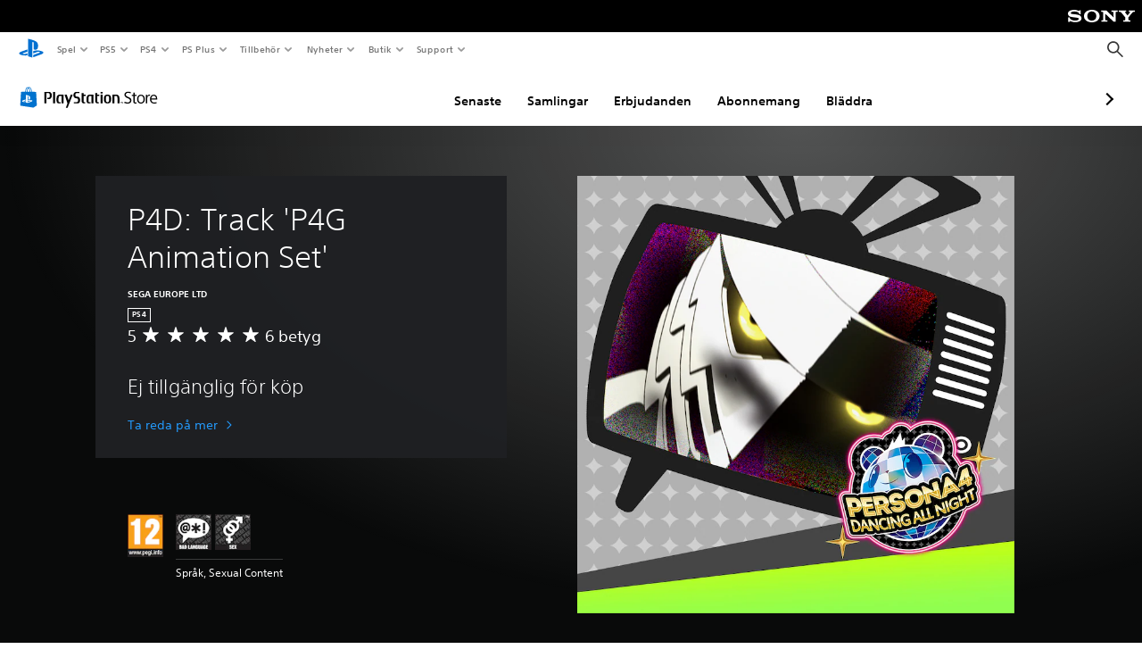

--- FILE ---
content_type: application/javascript
request_url: https://web-commerce-anywhere.playstation.com/bTRhBALcPzvU03C03bSgBVeU/V7r3SpNzbipfJm/BiFFdwE/Exxm/K2cLaU0B
body_size: 173773
content:
(function(){if(typeof Array.prototype.entries!=='function'){Object.defineProperty(Array.prototype,'entries',{value:function(){var index=0;const array=this;return {next:function(){if(index<array.length){return {value:[index,array[index++]],done:false};}else{return {done:true};}},[Symbol.iterator]:function(){return this;}};},writable:true,configurable:true});}}());(function(){tW();pKS();K0S();var H1=function(Dh,Wd){return Dh instanceof Wd;};var xj=function(){return YU.apply(this,[cl,arguments]);};var JC=function(Qb){return void Qb;};var ph=function(){return ["\x6c\x65\x6e\x67\x74\x68","\x41\x72\x72\x61\x79","\x63\x6f\x6e\x73\x74\x72\x75\x63\x74\x6f\x72","\x6e\x75\x6d\x62\x65\x72"];};var l0=function(Lp,xU){return Lp|xU;};var Ll=function(){return AR["window"]["navigator"]["userAgent"]["replace"](/\\|"/g,'');};var kj=function(Nc){if(Nc==null)return -1;try{var S0=0;for(var q6=0;q6<Nc["length"];q6++){var xd=Nc["charCodeAt"](q6);if(xd<128){S0=S0+xd;}}return S0;}catch(vq){return -2;}};var bT=function YE(Gp,BE){var b1=YE;var H6=rT(new Number(T7),tQ);var Yq=H6;H6.set(Gp+N7);for(Gp;Yq+Gp!=JI;Gp){switch(Yq+Gp){case MW:{return db.pop(),CE=Sd[EP],CE;}break;case EV:{var qc;Gp-=An;return db.pop(),qc=fj,qc;}break;case sD:{var t6=BE[U5];db.push(Jj);var Zd=X9(GH,[sm()[rG(P9)].apply(null,[Uw(Uw({})),Hr,JN,Uw(hB)]),t6[zX[cf]]]);Gp-=mR;UL(qr,t6)&&(Zd[qw()[U8(kY)](sx,P8,KL,gg)]=t6[qr]),UL(cf,t6)&&(Zd[sm()[rG(sv)].apply(null,[Ar,Rx,Mm,H9])]=t6[zX[qr]],Zd[qw()[U8(K2)].apply(null,[Dr,Em,KL,J2])]=t6[xf]),this[gB()[qv(wg)].apply(null,[Rm,zz])][Yt(typeof gB()[qv(XG)],Zm([],[][[]]))?gB()[qv(Em)].call(null,Mf,Ax):gB()[qv(cf)](AB,QX)](Zd);db.pop();}break;case RR:{if(Nz(JG,undefined)&&Nz(JG,null)&&fv(JG[Nz(typeof sm()[rG(C9)],'undefined')?sm()[rG(hB)](Tx,Iz,BP,CB):sm()[rG(KL)](Uw(Uw({})),ww,TO,Em)],hB)){try{var XX=db.length;var dg=Uw(N7);var Qz=AR[Jm()[Ix(V8)](j9,Nx,zY,Sz)](JG)[gB()[qv(ZY)].apply(null,[I9,vg])](gB()[qv(Av)].call(null,WE,x2));if(fv(Qz[sm()[rG(hB)](H9,Iz,BP,Uw(qr))],RL)){fj=AR[gB()[qv(Ot)](Cw,CO)](Qz[RL],BO);}}catch(Wv){db.splice(W9(XX,qr),Infinity,KX);}}Gp+=A5;}break;case DZ:{return db.pop(),VG=Nr[Y9],VG;}break;case T5:{var ZG=Jr(typeof AR[Yt(typeof gB()[qv(AG)],Zm('',[][[]]))?gB()[qv(Em)].apply(null,[Mw,Jz]):gB()[qv(j8)].apply(null,[pG,Jv])][NO()[gr(A8)](pz,Gr)],sm()[rG(zY)].apply(null,[Uw({}),Gx,Bp,RX]))?sm()[rG(LN)].apply(null,[Og,rr,PC,Ng]):sm()[rG(BO)].apply(null,[xt,Pt,PA,nw]);Gp-=ZD;var DL=Nz(typeof AR[Nz(typeof gB()[qv(kG)],'undefined')?gB()[qv(j8)].apply(null,[pG,Jv]):gB()[qv(Em)](x8,If)][OY()[gm(R2)].apply(null,[tt,LN,H9,Ng,mB,Bc])],sm()[rG(zY)](Uw({}),Gx,Bp,V8))||Nz(typeof AR[Nz(typeof gB()[qv(AG)],'undefined')?gB()[qv(LN)](GX,H9):gB()[qv(Em)](kL,dx)][OY()[gm(R2)](tt,Uw({}),H9,Ov,LX,Bc)],Nz(typeof sm()[rG(BX)],Zm([],[][[]]))?sm()[rG(zY)](Uw({}),Gx,Bp,fY):sm()[rG(KL)](Uw(Uw(qr)),pB,jO,Uw({})))?sm()[rG(LN)](Iz,rr,PC,ON):sm()[rG(BO)](xf,Pt,PA,Uw(Uw(qr)));var gw=Jr(AR[gB()[qv(j8)](pG,Jv)][gB()[qv(LN)].call(null,GX,H9)][U9()[zf(RX)].apply(null,[CB,K2,Wz,jv,Uw(Uw([])),wt])][sm()[rG(Et)](RX,Ow,KT,Iv)](gB()[qv(FN)].apply(null,[Ig,m8])),null)?sm()[rG(LN)].apply(null,[Uw([]),rr,PC,vx]):sm()[rG(BO)](Uw(qr),Pt,PA,Uw(Uw(hB)));var NB=Jr(AR[gB()[qv(j8)].apply(null,[pG,Jv])][Yt(typeof gB()[qv(x9)],Zm('',[][[]]))?gB()[qv(Em)](wv,xB):gB()[qv(LN)](GX,H9)][Nz(typeof U9()[zf(z2)],'undefined')?U9()[zf(RX)](Uw(Uw(qr)),K2,Wz,KL,Uw(qr),wt):U9()[zf(BO)](RX,M2,rz,BO,Ot,p2)][sm()[rG(Et)].apply(null,[Kw,Ow,KT,Iz])](gB()[qv(nB)].call(null,A9,fY)),null)?Yt(typeof sm()[rG(mf)],Zm('',[][[]]))?sm()[rG(KL)](U2,CY,Ef,zr):sm()[rG(LN)](P9,rr,PC,Uw(hB)):sm()[rG(BO)].apply(null,[mB,Pt,PA,Ax]);var cX=[Xw,Hm,xN,ZG,DL,gw,NB];var AY=cX[OY()[gm(cf)](r9,U2,Ow,mB,Zf,kP)](sm()[rG(Tg)](RL,VO,Ef,qr));var f2;return db.pop(),f2=AY,f2;}break;case hV:{var SL=BE[U5];db.push(rY);var t9=X9(GH,[Nz(typeof sm()[rG(H9)],Zm('',[][[]]))?sm()[rG(P9)](Tx,Hr,gh,zr):sm()[rG(KL)](KL,gN,IL,VO),SL[hB]]);UL(qr,SL)&&(t9[qw()[U8(kY)].call(null,sx,Ow,KL,dp)]=SL[qr]),UL(cf,SL)&&(t9[sm()[rG(sv)].call(null,tm,Rx,nC,xt)]=SL[gI[Nz(typeof gB()[qv(h8)],Zm([],[][[]]))?gB()[qv(Ax)](KN,Wx):gB()[qv(Em)].apply(null,[O9,br])]()],t9[qw()[U8(K2)](Dr,rz,KL,fQ)]=SL[xf]),this[gB()[qv(wg)].apply(null,[hU,zz])][gB()[qv(cf)](V0,QX)](t9);Gp-=Ss;db.pop();}break;case fs:{Gp-=wV;var JG=BE[U5];var fj;db.push(KX);}break;case sK:{Gp+=CZ;db.push(ng);var Xw=AR[Nz(typeof gB()[qv(rr)],Zm('',[][[]]))?gB()[qv(j8)].call(null,pG,Jv):gB()[qv(Em)](kX,pv)][sm()[rG(DX)].call(null,ON,dv,jf,Uw(Uw(hB)))]||AR[Yt(typeof gB()[qv(Gg)],'undefined')?gB()[qv(Em)](l9,PX):gB()[qv(LN)](GX,H9)][sm()[rG(DX)](RX,dv,jf,T8)]?sm()[rG(LN)].call(null,wg,rr,PC,ON):Yt(typeof sm()[rG(sY)],'undefined')?sm()[rG(KL)](Ow,Zw,Yv,RX):sm()[rG(BO)](zr,Pt,PA,LN);var Hm=Jr(AR[gB()[qv(j8)](pG,Jv)][gB()[qv(LN)].call(null,GX,H9)][U9()[zf(RX)](D8,K2,Wz,CO,LN,wt)][sm()[rG(Et)](DB,Ow,KT,q2)](NO()[gr(A8)](pz,Gr)),null)?sm()[rG(LN)].call(null,cm,rr,PC,AG):sm()[rG(BO)].apply(null,[Mw,Pt,PA,TL]);var xN=Jr(typeof AR[Nz(typeof gB()[qv(nG)],Zm([],[][[]]))?gB()[qv(Og)](YP,Av):gB()[qv(Em)](E2,Iw)][Nz(typeof NO()[gr(h8)],'undefined')?NO()[gr(A8)](pz,Gr):NO()[gr(RL)](xr,sg)],sm()[rG(zY)](zr,Gx,Bp,Uw(Uw(qr))))&&AR[gB()[qv(Og)](YP,Av)][NO()[gr(A8)](pz,Gr)]?sm()[rG(LN)](U2,rr,PC,vx):sm()[rG(BO)](zv,Pt,PA,Ov);}break;case g5:{AR[gB()[qv(Vx)](IC,ff)][gB()[qv(kY)](k6,jv)](nz,VX,X9(GH,[sm()[rG(H8)](cf,gf,p0,zr),Cv,Nz(typeof sm()[rG(qX)],'undefined')?sm()[rG(D8)](Uw([]),F2,Ff,cf):sm()[rG(KL)](LX,BX,b9,Tx),Uw(hB),Nz(typeof gB()[qv(wg)],Zm('',[][[]]))?gB()[qv(Zf)](C0,Dw):gB()[qv(Em)](Cg,A9),Uw(hB),Nz(typeof Jm()[Ix(qr)],'undefined')?Jm()[Ix(hB)](zz,KL,KL,Cb):Jm()[Ix(xf)](b8,h8,LN,DY),Uw(zX[cf])]));var Lv;return db.pop(),Lv=nz[VX],Lv;}break;case NZ:{var mw=BE[U5];var hx=BE[N7];db.push(zm);if(Nz(typeof AR[gB()[qv(Vx)](Pr,ff)][gB()[qv(O9)](Im,hr)],sm()[rG(Zf)](Uw(hB),Av,x1,Uw(qr)))){AR[gB()[qv(Vx)].apply(null,[Pr,ff])][gB()[qv(kY)].call(null,Vz,jv)](AR[gB()[qv(Vx)](Pr,ff)],gB()[qv(O9)](Im,hr),X9(GH,[Yt(typeof sm()[rG(Em)],'undefined')?sm()[rG(KL)].call(null,zY,gN,Mm,qY):sm()[rG(H8)](zr,gf,YQ,mB),function(nO,Mx){return X9.apply(this,[IS,arguments]);},Yt(typeof Jm()[Ix(hB)],'undefined')?Jm()[Ix(xf)].call(null,vt,LN,q8,xG):Jm()[Ix(hB)].call(null,zz,H8,KL,Kt),Uw(Uw([])),gB()[qv(Zf)](Ol,Dw),Uw(Uw([]))]));}Gp-=XZ;(function(){return X9.apply(this,[Pl,arguments]);}());db.pop();}break;case dW:{var Bm=BE[U5];Gp-=L5;db.push(HL);var sL=X9(GH,[Nz(typeof sm()[rG(H9)],'undefined')?sm()[rG(P9)].call(null,T8,Hr,Oc,Uw(Uw(qr))):sm()[rG(KL)](Uw([]),l8,hw,j8),Bm[zX[cf]]]);UL(qr,Bm)&&(sL[qw()[U8(kY)](sx,h8,KL,Bx)]=Bm[qr]),UL(cf,Bm)&&(sL[sm()[rG(sv)](Uw(Uw([])),Rx,IL,Ot)]=Bm[gI[Nz(typeof gB()[qv(qY)],'undefined')?gB()[qv(Ax)].call(null,n9,Wx):gB()[qv(Em)](vt,bg)]()],sL[Nz(typeof qw()[U8(cf)],'undefined')?qw()[U8(K2)](Dr,T2,KL,qO):qw()[U8(RL)](Vw,cr,FB,Cx)]=Bm[xf]),this[gB()[qv(wg)](Zw,zz)][Yt(typeof gB()[qv(Dr)],Zm('',[][[]]))?gB()[qv(Em)].apply(null,[hz,Vx]):gB()[qv(cf)](vO,QX)](sL);db.pop();}break;case pV:{var Pf=BE[U5];var Xv=BE[N7];var AX=BE[Dn];db.push(C8);AR[gB()[qv(Vx)].call(null,P0,ff)][gB()[qv(kY)](WP,jv)](Pf,Xv,X9(GH,[sm()[rG(H8)](Cz,gf,LQ,H9),AX,sm()[rG(D8)].call(null,vx,F2,S8,zv),Uw(zX[cf]),Yt(typeof gB()[qv(rz)],Zm('',[][[]]))?gB()[qv(Em)].call(null,cG,Sv):gB()[qv(Zf)].apply(null,[dd,Dw]),Uw(hB),Jm()[Ix(hB)](zz,Tm,KL,hE),Uw(hB)]));var sO;Gp-=Q7;return db.pop(),sO=Pf[Xv],sO;}break;case WH:{var Nr=BE[U5];var Y9=BE[N7];Gp+=Gn;var J8=BE[Dn];db.push(q2);AR[gB()[qv(Vx)](df,ff)][gB()[qv(kY)].call(null,ZL,jv)](Nr,Y9,X9(GH,[sm()[rG(H8)](WG,gf,s2,Tw),J8,sm()[rG(D8)](TL,F2,Rx,LX),Uw(hB),Nz(typeof gB()[qv(Yx)],Zm('',[][[]]))?gB()[qv(Zf)](OP,Dw):gB()[qv(Em)].call(null,Xr,Dx),Uw(hB),Jm()[Ix(hB)](zz,Og,KL,Wz),Uw(hB)]));var VG;}break;case PZ:{var kO=BE[U5];Gp+=UV;db.push(Am);var Rv=kO[Yt(typeof gB()[qv(dz)],Zm('',[][[]]))?gB()[qv(Em)](Kw,lt):gB()[qv(GG)].call(null,RE,K2)]||{};Rv[Jm()[Ix(cf)].apply(null,[VL,Cz,Ow,WB])]=Nz(typeof sm()[rG(Xf)],Zm([],[][[]]))?sm()[rG(DB)](nr,Mw,Ew,D8):sm()[rG(KL)](Lx,nX,Sr,D8),delete Rv[sm()[rG(74)](34,201,476,Uw(Uw(1)))],kO[gB()[qv(GG)](RE,K2)]=Rv;db.pop();}break;case kW:{var Nm=BE[U5];var Dg=BE[N7];Gp-=JV;(function(){'use strict';return D2.apply(this,[zH,arguments]);}());}break;case KI:{Gp-=nH;var Z8=BE[U5];db.push(Jt);var Yz=Z8[gB()[qv(GG)](jT,K2)]||{};Yz[Jm()[Ix(cf)](VL,H9,Ow,QL)]=Nz(typeof sm()[rG(Av)],Zm('',[][[]]))?sm()[rG(DB)](H9,Mw,km,D8):sm()[rG(KL)](cr,pY,UG,Uw(Uw([]))),delete Yz[Yt(typeof sm()[rG(110)],Zm('',[][[]]))?sm()[rG(8)].apply(null,[54,15,576,22]):sm()[rG(74)](36,201,800,22)],Z8[gB()[qv(GG)].call(null,jT,K2)]=Yz;db.pop();}break;case RK:{var Ft=BE[U5];Gp-=rR;db.push(vr);var nY=X9(GH,[sm()[rG(P9)](Uw(Uw(qr)),Hr,MT,TL),Ft[hB]]);UL(qr,Ft)&&(nY[Nz(typeof qw()[U8(RL)],'undefined')?qw()[U8(kY)](sx,xt,KL,RG):qw()[U8(RL)].call(null,EB,Cz,HO,rO)]=Ft[qr]),UL(cf,Ft)&&(nY[sm()[rG(sv)](Dr,Rx,n6,Cz)]=Ft[zX[qr]],nY[qw()[U8(K2)].apply(null,[Dr,xY,KL,Uf])]=Ft[xf]),this[gB()[qv(wg)](NE,zz)][gB()[qv(cf)](Vz,QX)](nY);db.pop();}break;case Es:{var Sd=BE[U5];var EP=BE[N7];var fm=BE[Dn];db.push(F8);AR[gB()[qv(Vx)](w3,ff)][gB()[qv(kY)](ZR,jv)](Sd,EP,X9(GH,[sm()[rG(H8)].apply(null,[hB,gf,UE,sv]),fm,Yt(typeof sm()[rG(wm)],Zm('',[][[]]))?sm()[rG(KL)].call(null,mB,jz,WL,WG):sm()[rG(D8)](qr,F2,Tt,qr),Uw(hB),gB()[qv(Zf)](pC,Dw),Uw(hB),Jm()[Ix(hB)](zz,nw,KL,qh),Uw(hB)]));var CE;Gp+=WH;}break;case jk:{var mv;db.push(DO);Gp-=w7;return mv=[AR[Nz(typeof gB()[qv(dr)],'undefined')?gB()[qv(Og)](bN,Av):gB()[qv(Em)](df,c9)][NO()[gr(c9)](xv,Mv)]?AR[Yt(typeof gB()[qv(jv)],Zm([],[][[]]))?gB()[qv(Em)](Rg,IO):gB()[qv(Og)].call(null,bN,Av)][NO()[gr(c9)].call(null,xv,Mv)]:NO()[gr(HB)](D8,Dc),AR[gB()[qv(Og)](bN,Av)][Nz(typeof sm()[rG(Og)],Zm([],[][[]]))?sm()[rG(zz)](cm,kY,Vb,hB):sm()[rG(KL)](AG,L9,m9,Dr)]?AR[Yt(typeof gB()[qv(rz)],Zm('',[][[]]))?gB()[qv(Em)](Wz,tm):gB()[qv(Og)].call(null,bN,Av)][sm()[rG(zz)].apply(null,[Uw(hB),kY,Vb,O9])]:NO()[gr(HB)](D8,Dc),AR[gB()[qv(Og)].apply(null,[bN,Av])][QB()[D9(rz)](IG,Cz,LN,gY)]?AR[gB()[qv(Og)](bN,Av)][Nz(typeof QB()[D9(K2)],Zm([],[][[]]))?QB()[D9(rz)].apply(null,[IG,BO,LN,gY]):QB()[D9(j8)](Dz,xf,w9,PL)]:NO()[gr(HB)].call(null,D8,Dc),Jr(typeof AR[gB()[qv(Og)](bN,Av)][gB()[qv(Tg)].apply(null,[Z2,tX])],sm()[rG(zY)].apply(null,[TL,Gx,PA,Dv]))?AR[Yt(typeof gB()[qv(O8)],'undefined')?gB()[qv(Em)].call(null,Rm,gv):gB()[qv(Og)](bN,Av)][gB()[qv(Tg)](Z2,tX)][sm()[rG(hB)](Uw(Uw(qr)),Iz,rU,hB)]:g9(zX[xf])],db.pop(),mv;}break;case T7:{var hm=BE[U5];db.push(qt);Gp-=B3;var cL=hm[gB()[qv(GG)](fs,K2)]||{};cL[Nz(typeof Jm()[Ix(KL)],Zm(Yt(typeof gB()[qv(j8)],Zm('',[][[]]))?gB()[qv(Em)](Zx,UY):gB()[qv(Ow)](L2,S9),[][[]]))?Jm()[Ix(cf)](VL,nr,Ow,PO):Jm()[Ix(xf)](f9,ON,G2,st)]=sm()[rG(DB)](Ng,Mw,Px,CB),delete cL[Yt(typeof sm()[rG(38)],'undefined')?sm()[rG(8)](61,939,388,87):sm()[rG(74)].apply(null,[Uw(Uw(0)),201,847,Uw(Uw([]))])],hm[gB()[qv(GG)](fs,K2)]=cL;db.pop();}break;case bH:{var rv=BE[U5];db.push(cw);var qx=rv[Nz(typeof gB()[qv(tX)],Zm('',[][[]]))?gB()[qv(GG)].call(null,fw,K2):gB()[qv(Em)](I2,LX)]||{};Gp-=vn;qx[Jm()[Ix(cf)](VL,Zf,Ow,v9)]=sm()[rG(DB)](WG,Mw,Jg,cf),delete qx[sm()[rG(74)](28,201,442,97)],rv[gB()[qv(GG)](fw,K2)]=qx;db.pop();}break;case CK:{Gp-=Zs;var nz=BE[U5];var VX=BE[N7];var Cv=BE[Dn];db.push(SB);}break;case tn:{Gp-=Ak;return String(...BE);}break;}}};var Uw=function(kv){return !kv;};var BB=function(B9){if(B9===undefined||B9==null){return 0;}var ZX=B9["replace"](/[\w\s]/gi,'');return ZX["length"];};var YB=function(rB,xO){return rB&xO;};var AR;var px=function(Mr){var qf=['text','search','url','email','tel','number'];Mr=Mr["toLowerCase"]();if(qf["indexOf"](Mr)!==-1)return 0;else if(Mr==='password')return 1;else return 2;};var M9=function(TG){var sG=0;for(var Hv=0;Hv<TG["length"];Hv++){sG=sG+TG["charCodeAt"](Hv);}return sG;};var bv=function(Hw,Sw){return Hw>>>Sw|Hw<<32-Sw;};var N8=function(NG){try{if(NG!=null&&!AR["isNaN"](NG)){var Um=AR["parseFloat"](NG);if(!AR["isNaN"](Um)){return Um["toFixed"](2);}}}catch(cB){}return -1;};var Zm=function(Fz,gX){return Fz+gX;};var Y8=function(rm,Gf){return rm<Gf;};var rf=function(PY,bw){return PY^bw;};var RY=function GN(vz,wz){'use strict';var Wr=GN;switch(vz){case q5:{var mO=wz[U5];return typeof mO;}break;case tD:{var wf=wz[U5];db.push(dY);var xz;return xz=wf&&B2(sm()[rG(Zf)](T8,Av,Y0,Kw),typeof AR[NO()[gr(D8)](cm,OA)])&&Yt(wf[sm()[rG(cf)].apply(null,[z2,hg,jO,Tx])],AR[Nz(typeof NO()[gr(cf)],Zm('',[][[]]))?NO()[gr(D8)].apply(null,[cm,OA]):NO()[gr(RL)].call(null,kG,rx)])&&Nz(wf,AR[NO()[gr(D8)].call(null,cm,OA)][Nz(typeof NO()[gr(zr)],Zm([],[][[]]))?NO()[gr(qr)](Ez,qG):NO()[gr(RL)](XO,hX)])?sm()[rG(nr)].apply(null,[qr,Dw,Vb,lr]):typeof wf,db.pop(),xz;}break;case UV:{var Br=wz[U5];return typeof Br;}break;case x3:{var Jw=wz[U5];db.push(Rf);var VB;return VB=Jw&&B2(sm()[rG(Zf)].apply(null,[Uw(hB),Av,PU,zY]),typeof AR[NO()[gr(D8)](cm,Pc)])&&Yt(Jw[Nz(typeof sm()[rG(nm)],Zm('',[][[]]))?sm()[rG(cf)](wg,hg,PG,VL):sm()[rG(KL)](Iv,E9,xx,Uw(Uw(qr)))],AR[NO()[gr(D8)](cm,Pc)])&&Nz(Jw,AR[NO()[gr(D8)](cm,Pc)][NO()[gr(qr)](Ez,jf)])?sm()[rG(nr)].apply(null,[HX,Dw,jx,Ov]):typeof Jw,db.pop(),VB;}break;case mk:{var EX=wz[U5];return typeof EX;}break;case Dn:{var jr=wz[U5];var Zv=wz[N7];var jt=wz[Dn];db.push(pO);jr[Zv]=jt[sm()[rG(H8)].call(null,Vx,gf,dc,Nx)];db.pop();}break;case YD:{var wG=wz[U5];var MN=wz[N7];var FY=wz[Dn];return wG[MN]=FY;}break;case jV:{var G9=wz[U5];var hf=wz[N7];var R8=wz[Dn];db.push(mg);try{var t8=db.length;var Pw=Uw({});var wx;return wx=X9(GH,[Jm()[Ix(cf)](VL,l2,Ow,wt),sm()[rG(DB)](wg,Mw,cz,P9),sm()[rG(n2)].call(null,P9,W8,ww,zr),G9.call(hf,R8)]),db.pop(),wx;}catch(mN){db.splice(W9(t8,qr),Infinity,mg);var MG;return MG=X9(GH,[Jm()[Ix(cf)].call(null,VL,R2,Ow,wt),Yt(typeof gB()[qv(I2)],Zm('',[][[]]))?gB()[qv(Em)](vw,mG):gB()[qv(WG)](It,Ax),sm()[rG(n2)](Tm,W8,ww,SY),mN]),db.pop(),MG;}db.pop();}break;case lD:{return this;}break;case CD:{var Lw=wz[U5];var Sx;db.push(OG);return Sx=X9(GH,[gB()[qv(LB)](Yw,Ar),Lw]),db.pop(),Sx;}break;case HS:{return this;}break;case TS:{return this;}break;case OJ:{var bX;db.push(Ew);return bX=Yt(typeof gB()[qv(U2)],Zm('',[][[]]))?gB()[qv(Em)](n2,z8):gB()[qv(tm)](gT,wm),db.pop(),bX;}break;case TZ:{var tg=wz[U5];db.push(A2);var CX=AR[gB()[qv(Vx)](gg,ff)](tg);var jG=[];for(var Om in CX)jG[gB()[qv(cf)](L8,QX)](Om);jG[gB()[qv(DB)].call(null,IN,WX)]();var G8;return G8=function PB(){db.push(PG);for(;jG[sm()[rG(hB)].apply(null,[Uw([]),Iz,pU,Uw(Uw(qr))])];){var Lr=jG[NO()[gr(fY)].call(null,jY,EG)]();if(UL(Lr,CX)){var hY;return PB[sm()[rG(H8)].apply(null,[l2,gf,rE,xf])]=Lr,PB[NO()[gr(tm)](Vx,cO)]=Uw(qr),db.pop(),hY=PB,hY;}}PB[NO()[gr(tm)].call(null,Vx,cO)]=Uw(hB);var wr;return db.pop(),wr=PB,wr;},db.pop(),G8;}break;case xK:{db.push(mt);this[NO()[gr(tm)](Vx,Gz)]=Uw(zX[cf]);var Rr=this[gB()[qv(wg)](QG,zz)][zX[cf]][gB()[qv(GG)](Th,K2)];if(Yt(gB()[qv(WG)].apply(null,[tx,Ax]),Rr[Jm()[Ix(cf)].call(null,VL,xX,Ow,n8)]))throw Rr[sm()[rG(n2)].call(null,tB,W8,zG,VO)];var Bv;return Bv=this[qw()[U8(P8)](zz,kY,Ow,tt)],db.pop(),Bv;}break;case EW:{var V2=wz[U5];db.push(LG);var Wg;return Wg=V2&&B2(sm()[rG(Zf)].call(null,KL,Av,Td,Uw({})),typeof AR[Yt(typeof NO()[gr(BO)],Zm('',[][[]]))?NO()[gr(RL)](Am,Nt):NO()[gr(D8)](cm,BN)])&&Yt(V2[sm()[rG(cf)].apply(null,[nr,hg,gG,U2])],AR[Yt(typeof NO()[gr(BO)],Zm([],[][[]]))?NO()[gr(RL)](BG,fN):NO()[gr(D8)](cm,BN)])&&Nz(V2,AR[NO()[gr(D8)].apply(null,[cm,BN])][NO()[gr(qr)].apply(null,[Ez,mY])])?sm()[rG(nr)](cf,Dw,q9,h8):typeof V2,db.pop(),Wg;}break;case xR:{var Z9=wz[U5];return typeof Z9;}break;case Rl:{var Zr=wz[U5];var lv=wz[N7];var M8=wz[Dn];db.push(sw);Zr[lv]=M8[sm()[rG(H8)](tB,gf,dh,HX)];db.pop();}break;}};var Vf=function(){Wf=["\x6c\x65\x6e\x67\x74\x68","\x41\x72\x72\x61\x79","\x63\x6f\x6e\x73\x74\x72\x75\x63\x74\x6f\x72","\x6e\x75\x6d\x62\x65\x72"];};var W9=function(g8,Ox){return g8-Ox;};var kB=function(){return YU.apply(this,[LV,arguments]);};var wX=function(){if(AR["Date"]["now"]&&typeof AR["Date"]["now"]()==='number'){return AR["Math"]["round"](AR["Date"]["now"]()/1000);}else{return AR["Math"]["round"](+new (AR["Date"])()/1000);}};var N9=function(){return Rw.apply(this,[X7,arguments]);};var MX=function(){Nv=["\'5B>*t#K>L","Wmc","9W:/\\\x07_.V8X$","._(6_(H/","-A)j#(H2$E2^","O8R3^>","I%=L>","O%Q>C:3L>","5r","%Z&GR9(R>5Y5h:A8H\x3f[(.","B4G2","X%Q3_%%","[/2B/Y\x3fP8d;8l:*E#","3T6#C5Z-A","V:(W3Z-A","J;(q>\x3f","qXdf","k","$9T\x3fU\'X%J",">G>9T/U/\\\"P","a","F8&L25Y$R&M)R44[5!U","^:2Q","\x00","O= U4","W+W","B#J\x3fA._\x00=Q>\n_%P","\x07>m\x00","4$Z#X>","2N!","fM.Hm","SX","5)^#","4=T8#\\\'Y&A","z","`8]>\x3f_4Y#U>E)B82-#^2",",)G","+._(^","K/V.B$(_52}/H9M3L.O(2U\"~<A3_$","*J#5T>\x404^9W4D9H))B","\b4_g","_#W-J#\x3fR>S#K>M2E","I>2y(O/V+J;","%(N","T\x3fp(I2|j73WkR$","_53]#I+F1N","Y8([//_(i+P8","+Z>G5f28S:","N9A/j09T/Q2Z","C8_3S8#C","t\'O/p4F2U)+Q2","Q3","B9I>2","G5B;8v25D",";9T<2X","_%E\tC%3N/*UZ&","\"VA3","4^&A<X2","\"P)[ms","M.>1_43Dwz)P4]2",">G9","n{_w0Oj\x07/{qr<Wd{p1qsz\vb>\x00 [\x07juZ6Id\x3f\x07\\3b~-qe\n9u{\bzOh\n\x40zaxr(Olxq\x00Xyf.Jt[z\vahjK9t\\3Qe-jxq\x00Xyf.Jt[z\vahjK9t\\3Qe-jx,{>z\vej|qn&Uj{\x07s\x3f3hjC\r6u\x07=hjj3{(zteOen\x3fz6Y\'Aj7x\x07u7v8aj{\x00sz\vn0Jb{q\x07z\rg-7{*\x40\nPe\x3fdy\x00{z\x00Cj\t|!qo\foj\x07/{qlkj3{*\x40\nteI\nOub)Qa<j`8r|z\vej\rj!qltjj3{*\x40\ntere4R8-~0a\rrOl{u\x07z,W5l0y\x00|6\r2Kj<$i0q7|-e|s.u\x07z\v`/\x00 [\x07z\vn8i,f%{q\x07z\x07qhj|\b6u\x07~eh\rhj<[\x07z!Gl\x40\x07z5h\x00ady\x3fwzOj;0m0q$tezg-h[\x07z<j~\b6u\x07~ehj<[\x07z!}\'\x40Xqh kj/\x07zY\x00al-7{-b5Pe\x3fdy\btEz\bWhjh\r6u\x07|0Oj<\nv0q\'z\vn|>7x\x07q\'z\vnfb{q bj7q0V+T)ZH,Je$Nt\t1Xn\'f\n\b\x3fwvr^nkf\x3f3{-_<Pe<j\tiC\x07|-e~dC:(paj1/] C\x07|-ey=\x07f<Y\rH7ql{u\x07zKi98J9+b0_0OiNE\bzOid\nzvmkj\x07/{!qnyv$J\x00iTu\x07zKj;0mp1q\'z\v~\tOJ9+S6ze~fn!ql]j3{*\\5=e<j|\b/[z\va<j9\fu\x07|-ey&\r_\x07z\'~/`{_\x07z!P/\x40\x07tqz\bKj<3\x40q\x00Xyf.Jt[z\va<jh\r6u\x07x-e<j|\bsu\x07=ehjc\bu\x07|-ex=\x07j5a3O5t_\x07z&LL$\r{\x07qV-j~\x07\b\'z\vn}\x3f3{*X\fQ`jj3{-f\nteH\n\x40:\x00\x07pej3h\x07qQOj[\x07z\nZ2Kj<(HqY\rr(qdU1u\'z\vnx2jtW+z\vej h\x07q]\v<jh\r._\x07z&LA\r_\x07z!rd8f<Z`{_z\veA1/{p1}\'z\vnx2ic!q\x07z\vj\v`\x3f3{*X\fR\vmjyh>u\x07z\vHo//\x07z\nual-7{-\x40\nPe\x3fdy8Ez\bWhjKsu\x07|0Oj;0q$te~\r{<[\x07z\'\\<\x40XqXkj/\x07z4Y:al-7{-\x00uPe\x3fdy8wQz\bWhjK6u\x07|0Oj:$m0qsz\ve<jvu\x07teq0\bp1q\'z\vL6Ie\v9f3_Oo\x00Cvvar.q\x00mV9(c\bz\tOj[\x07z\rha\x00 \riC\x00=t-~f[\x07z>Zal0vvZOj;p1tqz\bKimR\x3fWsz\vj7Idt[z\va<jKsu\x07=m<jn\t\fu\x07=ljh!/[_\x07y5O;\x07j\x3fb6Ient[z\v`-\x00 [\x07b\bbv2d|+H0Yyoj7x\x07v|-e~\r{p1^qz\bKimR\x3fWsz\vv\'H\n1q6ze\x00 \rC=e<jtb)teHe\t1q6ze~/3{(v4eW\x00 .\r_\x07xf5H9V\bvpaj\x3f3{(v4P`jj7[\x07z7naO<jKsu\x07~ei\x3f[\x07z>Z2aj\nV>_\x07z!Tdotfvi\\1I\x00\nO\x3f~^v5qgiR9g\bz0j{q\x00Cj\\_\x07z\'\\<\x40h\x07q\x00^2Kj:,nq\x07y+e\x3fl0y\b-Csz\v}i\bzmr;<e\t\x00w}j|8 C\vx\x07l0y8z\baj\v\r!qnKj;>u\x07z\v|\nl/3{-\x40\nter:\x40fhg{\x07q\x00IW\x3fl0y:tz\bKj98np1q\'z\v~\tOJ9+S6zel0y9Zqz\bKi;\n8+\\3a3Oj[\x07zu,Wl0}ub\x3fZ3`{~|-e9h_\x07z!n\x00 [\x07z\x00h#Oj[\x07zY\fi<j9\fu\x07|-ey&\r_\x07z\'~/`{_\x07z$j\n\x40\r._\x07z$j\nd}9f3ayv2Ay#\x07q\x07z\vEo-7{q\'z\vn\'};[\x07z<m:a`\x3f{\x07j=ehjy\bsu\x07=}<jy\br|z\veh\tj<[\x07z&j\x40Xqjkj/\x07zZal-7{*b<Pe\x3fdy\x3fvYz\bWhjB9\fu\x07|-eHf[\x07zh~l0yv]z\bKj<\nv!qiWhjI(_\rMj3{-z\n\f%dqtX.X!j+q\nx\x3f\x00\x07paj3{-u<Pe<jn\b C\x07=Vjj3{r.X$j1x\x00i\nu\x07z\"Kj<\x40_\x07z\'\\<l0y\n}r2Kj;H0q\'z\vn%~/3{-u<\rKj;pp1tqx<Wl0s8v\x3fXxrI9\rJq=t-l0y\n}|Kj;\x400q\'z\vbl0y:t|-ezn!qnzJjj\x07/qp1q\'z\vL*r\x40\\3_\tOj\rm^4|-eOg5h_\x07z!rd}9f3ayv2A[\x07zuh\bKj;\x40!qm\'R-l1/{!qobmJ7{tv/X~`{#\'z\vn%I{!qiW<jB9C\x07=Vjj3{r.X$j1x\x00i\nu\x07z<Wl0vvZOjeS8r\x00\x07pajlx!qh0r\tl0y\b<gz\tK<jy\brW~ei\'\x07q\'z\vn,~\'{!qi0q<j\t:-YyGhjS9v4Qahj8\x40\x3fv\x3f_\fv\'Anp1q\'z\v~\tOJ9+S6zel0y\x3fw`qz\bKi;\n8+\\3a3Ojn!qY\fEj\x07/{q_\rQj3{+HteI\nOub)Qa<j\n:r|z\veh3j<[\x07z!L.\x40[\x07z\x00h0Oi:$V9+TvZl0y\x3fFqz\bKj:$mqbxL5H<\n1q6ze\x00 \r0C\x07|-eHC8tf\fY$u-jyl._\x07z!L.\x40[\x07z\x00h2Kj<4I1u\'z\vn,~;[\x07z7n:a`\x3f3{(b4R\vmjs+>_\x07z!Wll0y:*z|-ezg-h_z\veI\x3f3{(T6Y\'v+O-7{._\'H3rL8-G+z\vejbdK!\bsz\vn\fxb{qaKj<q0q7v ojp3W\x07z\vH*F{V~z\bKj<q,{>z\vujRqYkj/\x07","(#^5T8`<_6","J2O2[6#","I8O>=~>0Y%^9","-C6","U%V0J;","\n\"^","}","2TV4F>(S-#","g8y","K&Q:B9/v>(W2S","I2Q5^\x3f#^","Y","\"#Q4","{","Ijs","]#J<G;%v4%","=A\x3f\x40>(}>2w\'V/T<O$","j","e\v","0J/\bU.%XT#J)X","\"^&P<q","/D#I+P2Y","66N",":9N:\rU\x3f","43D#IM9_\x3f",":9L","X;5Y>","bq\nn","3Z\fQ1G9H(/_(","H:]3E2.e:\"T/O#K3J;P(\\)Z.A9","4%U\'UgS8G43W>k]#H9E:N","K+P5","kR.","-Y8\x3f_(5q3O%T2X#_(","GbR3.X","84U\'O/k.H>0V:2_4","s\'U$K)\v43T-#B2\x3fJ9N15T>\")IjJ(G;|N4f_$Q/G)","5L8P","\b%ef","#.C{5D\'O/I8E#|M22X)N>>J#\x3fR{)Bf]#J<G;%","O(#BR9M\x3fG2T7\x3f","W(Y","]>2x#Z8P\x3fN6(n2+U5O+I-",".O>T.xs","D39","\"/_)\x07W#U>","j\',V>Q\x3fh/W.B82","4_{/D#I+P2Yw8U>5(T>-Y8*S\x3f#\'m","]8K0","rt51\"Q2Z","\x3fU7)B^:P5","%S/G6i>3W>2B/XM:E60","a 8mC4f2Lw[:s8\"Z(S<X4QiNIKn1S\'","t 9X\x3f4Y0^8{(E .[+6U\"","J2O2\bC+#",";^9\x3fN2)^","25`\'I+IE!=V2\"","|1^(O4_z=O/)V/W&",".Q0F.","0X=B)E%SK4E#/","-U\x3f_%S3","*Z9P[%O/)\x40)H>p","+U,p","\x3f9S<.D","e+*Q\x3fL8M:C#e9/^\"R$Ct","i>2","J4/^2^8Q-","L2(r2!XU>V2[.\n[73U5","z{m1`\nA!e\x40<mQ\n\x07\x07z\x00wq}!-q\x07P&s6z>u\n\x07s$ov{$,\x07\x00]9ev\\1k{\v5qmLM$,\x07\x07k9gv\\k|\v5qmC{$,\x079ev\\`k{\v5}mL$,\x07\x07k9fv\\k~=5qmC{$,\x07]9ev\\=k{\v5cmL]$y3 \x07\x07k9nv\\k|\v5qmC{$,\x07k9ev\\k{\v5umLM$,q\x07\x07k9ev\\kxt5qmL{$\n,\x07M9ev\\!k{\v5gmL$,u\x07\x07k9vv\\ky\v5qmL({$,\x079eC1k{\v5`mL{$#\x07\x07k9wv\\k~-5qmL{$\r,\x07\x00k9ev\\5k{\v5~mL]$#\x07\x07k9fv\\ky=5qmL<{$\v,\x079ev\\=k{\v5vmL$,4\x07\x07k9`v\\k{\v5qS,{$\f,\x07M9ev\\5k{\v5ymL]$,\x07\x07k9nv\\k~\v5qmC{$,\x07k9ev\\k{\v5vmLM$,\x07\x07k9sv\\kyt5qmLy{$,\x079evSk{\v5amL$y3 \x07\x07k9fv\\kxt5qmL{$,\x079ev\\dk{\v5wmLM$#\n\x07\x07k9hv\\k|-5qmL8{$,\x07k9ev\\-k{\v5fmL{$,q\x07\x07k9qv\\ky=5qmL{$\f,\x07]9eC1k{)v\\\vg}6{!\x07\vjM$WuZ$J!nv\\X\x00JM9e\x40m{i\t/j\vev\\nk>wiV#ejk{)v\\\vg\x3f\x00{q\x07zrS$i{\fy\baeQ<{6.{-j\vFzm7b\x07y%eGm,\x07Q\x07z\x00P<xi*E|\t6{-r\x07zEjtqj\ve[8\f}<\x07soUB8%q3q\x07zTv\\}<\x07s}L{\r{\\\vg}={\fy\bbzfL[7b\x07z%eLm7b\x07k9ezX7\'b\x07y%eF\x3fu\n\x07w$|Q\x073P\nQ\x07z\x00Q\vD{\x07q\x07\v)tQ<{7.d-j\vEj3i3)q\x07Vs7z={\fiez{\"1`\\\vg={\fizfLm)Q\x07z\x00Q\vDgQ\n\x07Aj\veQ%k{)q\x07W\"p\bh{\x07tB%Ej)l4!sj\veXc={\fjR%UB8{\x07t7S%e\x40;\v,\x07Q\x07zf>E4_-q\t&^\fs%c+~\x07x!fj{\n\x07q\x07!Ej(t=5q\\\vb\fs%c-\x07z.T>%Y6\x00,j\vTzX2q\x07z\vgzo={\fz\bh%UB8-w)q\x07\\\veji{\fue0\\ja","0M-","(IX-","{>K_%5T<Q!","%3U/",">J;0j3\'^2T\'","e1U$_8M+N%I84Y6OB(E4","h62T42%Z&H}Jw\x3fV:5CfZ9<\v1)T82Y)U","G#Y\rh\vN98U)",")D.^8","1I>",")N%1I","w1","sc\rS{(\n<","!=V.#|#U-P5","/V4Z\'A","=*_)I","I3/V2p/]","[/2B/Y\x3fP8e61_","v","0N$/[<#","+\x409Y2/I","l","\'\x3f","52U4","0",">T,","$6I4","\x402t35I","(K9","R:5","t$9V>(Y3VQ3\\%=J+#T","o\x07hG21_52",".\'T","Q2O8M\x3f^#9I","\\$0","f\x400","])N9A([","T(Y","3Y>\'^kK+C8#5W>4","}4)W*^jp<G<|j73W/Ujr4O23\t#^\"^8A/","[6;_9*E4","z22U4Z>K/","[#B","3^\"^,M3N3","8I2","^ Z9","6,J7\x3fv3U)","+U\"R+w8X$5U5","H>!Y5O/V\rY8(U8)\\Z$\x401N%",":E._2","\"R9G2E99Y/","Y7/U(O",",Q1G8s56E2o3T8","[+4q6o#I8Y","/C52X#H#W[29Y3Q5S","f\bq\x07{pwj","53\\*","9]0I80","G<G4)V:2U\x00k",",[)#^2~&A0N9(","S/#]","1","/","<E1^2/","1^(cy22^>4U4","Q2O+G5n!9T/","\x074+_5|",")N!","9L>(D","V8X80L>","E/L","$W%F","\'X)A-_","C-^","&",")E-_\"._","S0","\\\'H>s<_>.j))]6O","W)J#9","5S4R:P","=Q","Y4(C2I\x3fG)D%","O(2_+~8V2Y:N>4v3U)P4D9[7*","jH)","","N9A/","H\x00`","%J)D\"\x3fR(2Q4O","C8_+T\v4_6^8P$o2/Y)/\x402T8W","o_8M+N%O51B\'K:A9","W","H!",";=I/^\"^2k;","uc\x00/L$PumdFjpLu\tc\fb0[66U\"ue/Y6%","G#Y\rhE13","b","[%9L2)E5~<A3_%J>\x07R$I/R","+_<r9h2H60V\"\x07F\'R&E\x3fG2","M/J9D%","2_#2|)X","","l22_)\'D)I","1\x3f","93N2 Y%Z>M2E$","%\\/K(K<Y3","$(H>#D\x07_.V8X$","d","Q5B$G_2.[/)B","C#O","%9I>2","K=","Y2$N","\"M)","\vfo}z\rw\x07j{ifc~<I48_=!X/Q!H0E8,K)5D3M=\\$Qgm\bhrp\frvj","C8_0_6#^2y3m9","W43C#V%R8","Cw\rx","","\tV H)V8N9[50Q5","6U","%_){<X36\\7\'C3O%T;C!\x3f`+S W",")C%9I3)\\\"","\x40hW8E$3H\"Q2Zh","6W\x3fC4E=N:","Q>0\\","3#Q\"","(E$4S=2","\vW$E4N>4Q2T8","{\\2>^)/F#IW>Y>,N E(X>M2E","\\:Qo}22^44","%X\'I\vP",";","\x404X\'0[\"","Z:V[2|7/W.O",">M0N)W","T:+U","U8#Q(.]3J:5Yv5D\'O\x3fWpI8$","5C.","W:!^#O%I8_2.","j\v","H:A<\x402.",":1U5T\'M(F","#W}E8(22U4Z(H8","[#9",".Y48U8","\ts^/VD92_82Y)U","!=V.#",";i\t.","-A)o2*S8#t\'O+","Q*W","U5\nY(^","/T","R4X>>S7/D\x3fX\"E3L2","R",";E","H{e",":S)5D\bZ\'A","_/H)J5W>5D\'V:",",_-*","T(X","Y0)W>(D5","J+*UZ3w8_\",","N)\x3f|)X","s3W:/^^;Q8X#","U4I%V","_\b8S(","``^w","W)D%9m>$g/_/p/J47S5!u>X/T)B82","j\',V>Q\x3f~8V2Y","\\/P\tB:9U.2q%O#R8i>(I","2_3X\"A."];};var Eg=function(tY){return ~tY;};var fx=function(){return Rw.apply(this,[JH,arguments]);};var cY=function(){return Rw.apply(this,[cl,arguments]);};var KB=function(zx,AO){return zx>=AO;};var Zg=function(){return ["\x6c\x65\x6e\x67\x74\x68","\x41\x72\x72\x61\x79","\x63\x6f\x6e\x73\x74\x72\x75\x63\x74\x6f\x72","\x6e\x75\x6d\x62\x65\x72"];};var OO=function(Tv,Qr){return Tv[v8[xf]](Qr);};var gz=function pL(m2,Hg){'use strict';var tw=pL;switch(m2){case PZ:{db.push(F9);throw new (AR[NO()[gr(Zf)].apply(null,[Hr,VU])])(gB()[qv(WY)].call(null,zA,Ow));}break;case UV:{var Bt=Hg[U5];db.push(IY);if(Nz(typeof AR[NO()[gr(D8)](cm,CW)],sm()[rG(zY)].call(null,nr,Gx,mb,Uw(Uw([]))))&&Jr(Bt[AR[Yt(typeof NO()[gr(sg)],Zm('',[][[]]))?NO()[gr(RL)](CG,Ww):NO()[gr(D8)](cm,CW)][sm()[rG(TL)](lr,Lx,L0,Uw(Uw(qr)))]],null)||Jr(Bt[sm()[rG(cr)](mB,m9,M2,Dr)],null)){var Fx;return Fx=AR[Yt(typeof gB()[qv(Qt)],'undefined')?gB()[qv(Em)](cg,CO):gB()[qv(BO)].apply(null,[VN,ON])][sm()[rG(GG)](fY,Bf,IT,cf)](Bt),db.pop(),Fx;}db.pop();}break;case kK:{var Q9=Hg[U5];var KY=Hg[N7];db.push(B8);if(B2(KY,null)||fv(KY,Q9[sm()[rG(hB)](Uw({}),Iz,Kq,fY)]))KY=Q9[sm()[rG(hB)].apply(null,[Uw(hB),Iz,Kq,Vx])];for(var fG=hB,Qg=new (AR[gB()[qv(BO)](Fh,ON)])(KY);Y8(fG,KY);fG++)Qg[fG]=Q9[fG];var V9;return db.pop(),V9=Qg,V9;}break;case DI:{db.push(fr);throw new (AR[NO()[gr(Zf)](Hr,BT)])(QB()[D9(H9)].call(null,lg,qr,Pv,j9));}break;case QH:{var vY=Hg[U5];var pw=Hg[N7];db.push(zB);if(B2(pw,null)||fv(pw,vY[sm()[rG(hB)].call(null,Uw(qr),Iz,Uh,tB)]))pw=vY[sm()[rG(hB)].apply(null,[Uw(hB),Iz,Uh,CO])];for(var Vm=hB,RO=new (AR[Yt(typeof gB()[qv(VO)],Zm('',[][[]]))?gB()[qv(Em)].apply(null,[g2,wv]):gB()[qv(BO)](fh,ON)])(pw);Y8(Vm,pw);Vm++)RO[Vm]=vY[Vm];var pf;return db.pop(),pf=RO,pf;}break;case OJ:{var bx=Hg[U5];var BY=Hg[N7];db.push(sf);var Ir=B2(null,bx)?null:Jr(sm()[rG(zY)].call(null,CL,Gx,Jp,Tx),typeof AR[NO()[gr(D8)].apply(null,[cm,Kc])])&&bx[AR[NO()[gr(D8)](cm,Kc)][sm()[rG(TL)](Uw(Uw(hB)),Lx,QP,Uw(qr))]]||bx[sm()[rG(cr)].call(null,Yr,m9,GB,z2)];if(Jr(null,Ir)){var jw,Q2,s8,Jx,pg=[],Er=Uw(hB),Ex=Uw(gI[sm()[rG(Yr)].apply(null,[Uw(hB),x9,UO,Ow])]());try{var SX=db.length;var gO=Uw([]);if(s8=(Ir=Ir.call(bx))[Nz(typeof gB()[qv(dO)],'undefined')?gB()[qv(vx)](W6,Wz):gB()[qv(Em)](z8,Wm)],Yt(hB,BY)){if(Nz(AR[gB()[qv(Vx)].call(null,nL,ff)](Ir),Ir)){gO=Uw(Uw(N7));return;}Er=Uw(zX[xf]);}else for(;Uw(Er=(jw=s8.call(Ir))[NO()[gr(tm)](Vx,MO)])&&(pg[gB()[qv(cf)](Oz,QX)](jw[sm()[rG(H8)](Ot,gf,fA,q2)]),Nz(pg[Yt(typeof sm()[rG(Tg)],Zm([],[][[]]))?sm()[rG(KL)](AG,L8,Ar,HX):sm()[rG(hB)](Uw([]),Iz,HC,Ng)],BY));Er=Uw(hB));}catch(Kr){Ex=Uw(hB),Q2=Kr;}finally{db.splice(W9(SX,qr),Infinity,sf);try{var UB=db.length;var rX=Uw({});if(Uw(Er)&&Jr(null,Ir[NO()[gr(lr)](rN,KQ)])&&(Jx=Ir[NO()[gr(lr)].apply(null,[rN,KQ])](),Nz(AR[gB()[qv(Vx)](nL,ff)](Jx),Jx))){rX=Uw(Uw(N7));return;}}finally{db.splice(W9(UB,qr),Infinity,sf);if(rX){db.pop();}if(Ex)throw Q2;}if(gO){db.pop();}}var K9;return db.pop(),K9=pg,K9;}db.pop();}break;case tD:{var ZB=Hg[U5];db.push(Yg);if(AR[gB()[qv(BO)](p0,ON)][NO()[gr(DB)](RX,bQ)](ZB)){var Yf;return db.pop(),Yf=ZB,Yf;}db.pop();}break;case B3:{var p9=Hg[U5];db.push(Et);var XN;return XN=AR[gB()[qv(Vx)].apply(null,[Am,ff])][gB()[qv(lr)](KT,Qm)](p9)[Nz(typeof NO()[gr(Qm)],Zm([],[][[]]))?NO()[gr(x2)](cx,lY):NO()[gr(RL)](Qv,nL)](function(tr){return p9[tr];})[hB],db.pop(),XN;}break;case Kn:{var mz=Hg[U5];db.push(CL);var S2=mz[NO()[gr(x2)].call(null,cx,k2)](function(p9){return pL.apply(this,[B3,arguments]);});var OB;return OB=S2[Nz(typeof OY()[gm(Vx)],'undefined')?OY()[gm(cf)].call(null,vf,D8,Ow,Iv,qX,kP):OY()[gm(Vx)](lm,KL,pO,Tm,Uw([]),bY)](sm()[rG(Tg)](jv,VO,lm,RL)),db.pop(),OB;}break;case G3:{db.push(Sm);try{var Q8=db.length;var vX=Uw([]);var Fg=Zm(Zm(Zm(Zm(Zm(Zm(Zm(Zm(Zm(Zm(Zm(Zm(Zm(Zm(Zm(Zm(Zm(Zm(Zm(Zm(Zm(Zm(Zm(Zm(AR[Nz(typeof Jm()[Ix(Dv)],Zm(gB()[qv(Ow)](Bz,S9),[][[]]))?Jm()[Ix(xt)](QY,T2,LN,UX):Jm()[Ix(xf)].call(null,Tz,nw,hX,nL)](AR[Nz(typeof gB()[qv(zN)],Zm('',[][[]]))?gB()[qv(Og)](rE,Av):gB()[qv(Em)](Qx,Zw)][gB()[qv(mf)].call(null,CA,OG)]),jm(AR[Jm()[Ix(xt)](QY,Tw,LN,UX)](AR[gB()[qv(Og)].call(null,rE,Av)][qw()[U8(F2)].call(null,dB,LB,K2,Tz)]),zX[xf])),jm(AR[Jm()[Ix(xt)](QY,RL,LN,UX)](AR[gB()[qv(Og)](rE,Av)][gB()[qv(TX)](WO,A8)]),cf)),jm(AR[Yt(typeof Jm()[Ix(LN)],Zm(gB()[qv(Ow)](Bz,S9),[][[]]))?Jm()[Ix(xf)].call(null,sY,qr,Cw,zt):Jm()[Ix(xt)].call(null,QY,wg,LN,UX)](AR[gB()[qv(Og)](rE,Av)][Nz(typeof NO()[gr(kf)],Zm('',[][[]]))?NO()[gr(JL)].apply(null,[Nw,p8]):NO()[gr(RL)].apply(null,[bL,jL])]),xf)),jm(AR[Jm()[Ix(xt)].call(null,QY,hB,LN,UX)](AR[NO()[gr(Vx)](sv,hA)][Yt(typeof gB()[qv(Em)],'undefined')?gB()[qv(Em)].apply(null,[LG,DG]):gB()[qv(Lm)].call(null,cq,O8)]),Ow)),jm(AR[Jm()[Ix(xt)](QY,T8,LN,UX)](AR[gB()[qv(Og)](rE,Av)][Nz(typeof NO()[gr(BX)],'undefined')?NO()[gr(Cm)](kG,rQ):NO()[gr(RL)](TL,IL)]),RL)),jm(AR[Jm()[Ix(xt)](QY,KL,LN,UX)](AR[Nz(typeof gB()[qv(j2)],Zm([],[][[]]))?gB()[qv(Og)].apply(null,[rE,Av]):gB()[qv(Em)](Jf,UX)][gB()[qv(Gg)].call(null,IY,QO)]),Ot)),jm(AR[Nz(typeof Jm()[Ix(z2)],Zm([],[][[]]))?Jm()[Ix(xt)](QY,LN,LN,UX):Jm()[Ix(xf)](UX,Ng,mr,xX)](AR[gB()[qv(Og)](rE,Av)][gB()[qv(Fr)](k9,Lm)]),LN)),jm(AR[Jm()[Ix(xt)](QY,rz,LN,UX)](AR[gB()[qv(Og)](rE,Av)][sm()[rG(zv)](F2,wg,HN,xX)]),KL)),jm(AR[Jm()[Ix(xt)](QY,zv,LN,UX)](AR[gB()[qv(Og)](rE,Av)][gB()[qv(df)](cU,RL)]),j8)),jm(AR[Jm()[Ix(xt)](QY,Rx,LN,UX)](AR[gB()[qv(Og)].call(null,rE,Av)][gB()[qv(Ev)].call(null,DA,ZO)]),BO)),jm(AR[Jm()[Ix(xt)](QY,vx,LN,UX)](AR[gB()[qv(Og)](rE,Av)][sm()[rG(mf)](Qm,d8,Sv,Uw(hB))]),H9)),jm(AR[Jm()[Ix(xt)](QY,Ng,LN,UX)](AR[gB()[qv(Og)](rE,Av)][Jm()[Ix(T8)].call(null,z9,Cz,O9,NX)]),Em)),jm(AR[Jm()[Ix(xt)](QY,RL,LN,UX)](AR[gB()[qv(Og)](rE,Av)][gB()[qv(sr)].apply(null,[jh,X8])]),Vx)),jm(AR[Yt(typeof Jm()[Ix(Iv)],'undefined')?Jm()[Ix(xf)].call(null,lX,hB,Zt,zw):Jm()[Ix(xt)](QY,P8,LN,UX)](AR[gB()[qv(Og)](rE,Av)][gB()[qv(Sg)].apply(null,[zE,zr])]),kY)),jm(AR[Jm()[Ix(xt)].apply(null,[QY,Ax,LN,UX])](AR[gB()[qv(Og)](rE,Av)][sm()[rG(Lm)].call(null,Tm,N2,Im,Og)]),zX[Kw])),jm(AR[Yt(typeof Jm()[Ix(LX)],Zm(gB()[qv(Ow)].apply(null,[Bz,S9]),[][[]]))?Jm()[Ix(xf)].call(null,Mg,ZY,xY,VY):Jm()[Ix(xt)](QY,H9,LN,UX)](AR[gB()[qv(Og)].apply(null,[rE,Av])][gB()[qv(DX)].apply(null,[OX,w2])]),P8)),jm(AR[Jm()[Ix(xt)].apply(null,[QY,Kw,LN,UX])](AR[Yt(typeof gB()[qv(jv)],'undefined')?gB()[qv(Em)](Kv,xg):gB()[qv(Og)](rE,Av)][sm()[rG(Gg)](Uw({}),Ov,jp,U2)]),D8)),jm(AR[Jm()[Ix(xt)](QY,Zf,LN,UX)](AR[gB()[qv(Og)](rE,Av)][sm()[rG(df)].apply(null,[Uw(Uw(qr)),zY,vG,SY])]),zY)),jm(AR[Jm()[Ix(xt)].apply(null,[QY,Em,LN,UX])](AR[gB()[qv(Og)].call(null,rE,Av)][NO()[gr(CB)](Tm,nv)]),H8)),jm(AR[Jm()[Ix(xt)].call(null,QY,jX,LN,UX)](AR[gB()[qv(Og)](rE,Av)][sm()[rG(Ev)](mB,Cm,tT,ON)]),xt)),jm(AR[Jm()[Ix(xt)].call(null,QY,DB,LN,UX)](AR[gB()[qv(Og)].apply(null,[rE,Av])][sm()[rG(sr)].apply(null,[V8,hr,Sf,zO])]),O9)),jm(AR[Jm()[Ix(xt)].apply(null,[QY,hr,LN,UX])](AR[gB()[qv(Og)](rE,Av)][Nz(typeof QB()[D9(ZY)],Zm([],[][[]]))?QB()[D9(Cr)].call(null,Fw,ON,Zf,Tw):QB()[D9(j8)].apply(null,[kz,j8,dG,Df])]),Zf)),jm(AR[Jm()[Ix(xt)](QY,wg,LN,UX)](AR[NO()[gr(rz)](Km,DU)][gB()[qv(Ot)](Tr,CO)]),Kw)),jm(AR[Jm()[Ix(xt)](QY,Og,LN,UX)](AR[NO()[gr(Vx)](sv,hA)][Nz(typeof NO()[gr(Xg)],'undefined')?NO()[gr(TB)].apply(null,[Kf,NX]):NO()[gr(RL)](vw,Vr)]),V8));var rt;return db.pop(),rt=Fg,rt;}catch(SO){db.splice(W9(Q8,qr),Infinity,Sm);var SG;return db.pop(),SG=hB,SG;}db.pop();}break;case Zn:{db.push(T9);var kr=AR[gB()[qv(j8)](Kx,Jv)][gB()[qv(R2)].call(null,Fv,fg)]?zX[xf]:zX[cf];var mX=AR[gB()[qv(j8)].call(null,Kx,Jv)][Yt(typeof gB()[qv(rN)],'undefined')?gB()[qv(Em)](k9,F2):gB()[qv(zw)].call(null,sx,nm)]?qr:hB;var xm=AR[gB()[qv(j8)](Kx,Jv)][sm()[rG(Zx)].apply(null,[Ng,w2,gx,Em])]?qr:zX[cf];var pt=AR[gB()[qv(j8)](Kx,Jv)][Nz(typeof gB()[qv(rz)],Zm('',[][[]]))?gB()[qv(vg)](kg,Xg):gB()[qv(Em)](QY,lB)]?qr:hB;var Bg=AR[gB()[qv(j8)].apply(null,[Kx,Jv])][sm()[rG(Xx)](Ow,CO,Or,DB)]?qr:hB;var bG=AR[gB()[qv(j8)](Kx,Jv)][qw()[U8(R2)].apply(null,[Wz,xY,D8,tB])]?qr:zX[cf];var wB=AR[gB()[qv(j8)].call(null,Kx,Jv)][QB()[D9(ON)](jY,BO,BO,C2)]?qr:hB;var Cf=AR[Yt(typeof gB()[qv(R2)],Zm([],[][[]]))?gB()[qv(Em)].call(null,fX,Zt):gB()[qv(j8)].call(null,Kx,Jv)][NO()[gr(HY)](cv,IO)]?qr:hB;var fB=AR[gB()[qv(j8)].call(null,Kx,Jv)][Ug()[c8(Zf)].call(null,R2,sg,Ot,nw,hr,nt)]?qr:gI[sm()[rG(Fr)](VO,Y2,Im,T8)]();var Vt=AR[NO()[gr(sg)].call(null,dL,tG)][NO()[gr(qr)](Ez,Rx)].bind?qr:hB;var hG=AR[gB()[qv(j8)](Kx,Jv)][sm()[rG(C2)](qr,V8,O8,H8)]?qr:hB;var h9=AR[Nz(typeof gB()[qv(Iz)],Zm([],[][[]]))?gB()[qv(j8)].call(null,Kx,Jv):gB()[qv(Em)](JO,TY)][U9()[zf(mB)](wg,Em,CG,VO,P9,tf)]?qr:gI[Nz(typeof sm()[rG(qB)],'undefined')?sm()[rG(Fr)](kY,Y2,Im,Tw):sm()[rG(KL)](mB,qm,Bw,z2)]();var Rz;var fz;try{var Dm=db.length;var nf=Uw(N7);Rz=AR[gB()[qv(j8)](Kx,Jv)][Nz(typeof gB()[qv(TL)],'undefined')?gB()[qv(YO)](pm,Ot):gB()[qv(Em)].call(null,H8,lz)]?qr:hB;}catch(bf){db.splice(W9(Dm,qr),Infinity,T9);Rz=hB;}try{var hv=db.length;var Ct=Uw(Uw(U5));fz=AR[gB()[qv(j8)].apply(null,[Kx,Jv])][sm()[rG(gf)](qY,T2,KO,ZY)]?zX[xf]:hB;}catch(Zz){db.splice(W9(hv,qr),Infinity,T9);fz=hB;}var JX;return db.pop(),JX=Zm(Zm(Zm(Zm(Zm(Zm(Zm(Zm(Zm(Zm(Zm(Zm(Zm(kr,jm(mX,qr)),jm(xm,cf)),jm(pt,xf)),jm(Bg,Ow)),jm(bG,RL)),jm(wB,Ot)),jm(Cf,LN)),jm(Rz,KL)),jm(fz,j8)),jm(fB,BO)),jm(Vt,H9)),jm(hG,Em)),jm(h9,Vx)),JX;}break;case zH:{var sB=Hg[U5];db.push(pB);var Nf=gB()[qv(Ow)].apply(null,[sX,S9]);var Dt=Jm()[Ix(LX)](NY,tB,H9,UY);var Uz=gI[sm()[rG(Fr)].call(null,Uw(qr),Y2,EQ,q2)]();var Xz=sB[gB()[qv(xY)](sf,PL)]();while(Y8(Uz,Xz[sm()[rG(hB)](qX,Iz,d1,fY)])){if(KB(Dt[U9()[zf(H8)].call(null,zr,LN,hB,Ot,nw,mg)](Xz[Nz(typeof sm()[rG(PL)],'undefined')?sm()[rG(H9)](ZY,Km,vE,ZO):sm()[rG(KL)](Uw({}),Lz,mm,D8)](Uz)),zX[cf])||KB(Dt[U9()[zf(H8)](BO,LN,hB,K2,F2,mg)](Xz[Yt(typeof sm()[rG(bt)],Zm([],[][[]]))?sm()[rG(KL)](H9,tx,Mz,Tm):sm()[rG(H9)](KL,Km,vE,jX)](Zm(Uz,qr))),hB)){Nf+=qr;}else{Nf+=hB;}Uz=Zm(Uz,gI[gB()[qv(Ax)].apply(null,[FO,Wx])]());}var RB;return db.pop(),RB=Nf,RB;}break;case q5:{var lx;var pr;var vv;db.push(bL);for(lx=gI[Nz(typeof sm()[rG(zz)],'undefined')?sm()[rG(Fr)](Uw(Uw({})),Y2,wq,Iz):sm()[rG(KL)](hB,YY,Xf,kY)]();Y8(lx,Hg[sm()[rG(hB)].apply(null,[cm,Iz,RT,Dr])]);lx+=zX[xf]){vv=Hg[lx];}pr=vv[NO()[gr(Jz)].call(null,h8,pX)]();if(AR[Yt(typeof gB()[qv(KG)],'undefined')?gB()[qv(Em)].apply(null,[WL,Pr]):gB()[qv(j8)](Yg,Jv)].bmak[Yt(typeof gB()[qv(Gx)],Zm([],[][[]]))?gB()[qv(Em)](jL,MY):gB()[qv(r8)](Bj,l9)][pr]){AR[gB()[qv(j8)](Yg,Jv)].bmak[gB()[qv(r8)].call(null,Bj,l9)][pr].apply(AR[Yt(typeof gB()[qv(zN)],'undefined')?gB()[qv(Em)].apply(null,[Wz,Vx]):gB()[qv(j8)].apply(null,[Yg,Jv])].bmak[gB()[qv(r8)](Bj,l9)],vv);}db.pop();}break;case xK:{db.push(Pg);var f8=vf;var Lg=Yt(typeof gB()[qv(Mg)],Zm([],[][[]]))?gB()[qv(Em)](Gv,Og):gB()[qv(Ow)].call(null,TY,S9);for(var lf=gI[Yt(typeof sm()[rG(Dv)],'undefined')?sm()[rG(KL)].call(null,Uw([]),kt,XB,Uw(hB)):sm()[rG(Fr)].apply(null,[kY,Y2,qp,Tm])]();Y8(lf,f8);lf++){Lg+=Yt(typeof OY()[gm(hB)],'undefined')?OY()[gm(Vx)].call(null,jg,Uw([]),Wt,zr,fY,Zf):OY()[gm(H9)].apply(null,[sz,RL,Ot,Lx,h8,Dj]);f8++;}db.pop();}break;case FW:{db.push(qg);AR[Jm()[Ix(R2)](fg,RL,BO,A2)](function(){return pL.apply(this,[xK,arguments]);},gI[OY()[gm(Iv)](b9,F2,Ot,O9,xf,xf)]());db.pop();}break;}};var ht=function(){if(AR["Date"]["now"]&&typeof AR["Date"]["now"]()==='number'){return AR["Date"]["now"]();}else{return +new (AR["Date"])();}};var c2=function(){return Mt.apply(this,[fl,arguments]);};var ft=function(At){if(AR["document"]["cookie"]){var Ur=""["concat"](At,"=");var rg=AR["document"]["cookie"]["split"]('; ');for(var nx=0;nx<rg["length"];nx++){var jB=rg[nx];if(jB["indexOf"](Ur)===0){var lL=jB["substring"](Ur["length"],jB["length"]);if(lL["indexOf"]('~')!==-1||AR["decodeURIComponent"](lL)["indexOf"]('~')!==-1){return lL;}}}}return false;};var JY=function(bO){if(bO===undefined||bO==null){return 0;}var Xm=bO["toLowerCase"]()["replace"](/[^a-z]+/gi,'');return Xm["length"];};var I8=function(){return Rw.apply(this,[AK,arguments]);};var IB=function(O2){var AL='';for(var LO=0;LO<O2["length"];LO++){AL+=O2[LO]["toString"](16)["length"]===2?O2[LO]["toString"](16):"0"["concat"](O2[LO]["toString"](16));}return AL;};var Pm=function(lG){var GY=lG[0]-lG[1];var W2=lG[2]-lG[3];var Vg=lG[4]-lG[5];var dX=AR["Math"]["sqrt"](GY*GY+W2*W2+Vg*Vg);return AR["Math"]["floor"](dX);};var fO=function(){return ["\x6c\x65\x6e\x67\x74\x68","\x41\x72\x72\x61\x79","\x63\x6f\x6e\x73\x74\x72\x75\x63\x74\x6f\x72","\x6e\x75\x6d\x62\x65\x72"];};var qz=function(){return [];};var EY=function(){return YU.apply(this,[WS,arguments]);};var Yt=function(vB,bm){return vB===bm;};var g9=function(bz){return -bz;};var Kz=function(Gt){var J9=1;var wN=[];var Ag=AR["Math"]["sqrt"](Gt);while(J9<=Ag&&wN["length"]<6){if(Gt%J9===0){if(Gt/J9===J9){wN["push"](J9);}else{wN["push"](J9,Gt/J9);}}J9=J9+1;}return wN;};var St=function(){return YU.apply(this,[vR,arguments]);};var dw=function(s9){if(s9===undefined||s9==null){return 0;}var IX=s9["toLowerCase"]()["replace"](/[^0-9]+/gi,'');return IX["length"];};var YG=function(k8,X2){return k8<=X2;};var Tf=function(LY,Gw){var Az=AR["Math"]["round"](AR["Math"]["random"]()*(Gw-LY)+LY);return Az;};var EL=function(){return AR["Math"]["floor"](AR["Math"]["random"]()*100000+10000);};var kx=function(){return ["\x61\x70\x70\x6c\x79","\x66\x72\x6f\x6d\x43\x68\x61\x72\x43\x6f\x64\x65","\x53\x74\x72\x69\x6e\x67","\x63\x68\x61\x72\x43\x6f\x64\x65\x41\x74"];};var D2=function JB(xw,Fm){'use strict';var H2=JB;switch(xw){case JH:{var kw=Fm[U5];db.push(mG);if(Yt(kw[Jm()[Ix(cf)].call(null,VL,Rx,Ow,lw)],sm()[rG(ON)].apply(null,[Uw(Uw([])),Kg,pE,DB]))&&Yt(kw[sm()[rG(Ar)](Uw([]),gY,kq,TL)],Jm()[Ix(cf)].call(null,VL,P8,Ow,lw))&&Yt(kw[Nz(typeof NO()[gr(Ov)],'undefined')?NO()[gr(ON)](zO,Kb):NO()[gr(RL)].call(null,HG,vg)][Jm()[Ix(cf)].apply(null,[VL,Ow,Ow,lw])],Yt(typeof gB()[qv(Em)],Zm([],[][[]]))?gB()[qv(Em)](tO,cG):gB()[qv(Ov)](jq,O9))&&Yt(kw[NO()[gr(Ar)](Tx,mC)],NO()[gr(zO)](TL,tC))){kw[NO()[gr(ON)](zO,Kb)][gB()[qv(T9)].apply(null,[PQ,SY])](new (AR[Nz(typeof gB()[qv(K2)],'undefined')?gB()[qv(ON)](Id,vx):gB()[qv(Em)].call(null,Rt,qt)])(Yt(typeof qw()[U8(cf)],'undefined')?qw()[U8(RL)].call(null,Hz,mB,d9,FX):qw()[U8(LN)](Qf,T2,Em,fw),X9(GH,[gB()[qv(Ar)](zd,LN),Uw(U5),sm()[rG(zO)].apply(null,[wg,z2,Fd,Og]),Uw(N7),qw()[U8(KL)](Et,zv,KL,wY),Uw(U5)])));}db.pop();}break;case A:{var Aw=Fm[U5];db.push(hg);Aw[NO()[gr(T9)].call(null,V8,Ut)](function(kw){return JB.apply(this,[JH,arguments]);});db.pop();}break;case zH:{var Ht=function(r2){db.push(LB);if(Uv[sm()[rG(T9)](hr,cx,EG,rz)](r2)){var Hf;return Hf=Uv[gB()[qv(K2)].call(null,R9,Xt)](r2),db.pop(),Hf;}var zg=new (AR[qw()[U8(Ot)].call(null,fN,BO,P8,Et)])(function(Aw){return JB.apply(this,[A,arguments]);});zg[Jm()[Ix(Ow)](Gm,Tm,LN,m9)](r2,X9(GH,[sm()[rG(ON)](ON,Kg,Nw,Cr),Uw(Uw({})),Yt(typeof sm()[rG(l2)],Zm([],[][[]]))?sm()[rG(KL)].call(null,Uw(Uw([])),Of,YX,R2):sm()[rG(AG)](hr,Em,Ux,zv),Uw(Uw({})),gB()[qv(zO)](C2,bt),[Yt(typeof Jm()[Ix(cf)],Zm([],[][[]]))?Jm()[Ix(xf)](P2,AG,wO,IY):Jm()[Ix(cf)](VL,xf,Ow,zN)]]));Uv[sm()[rG(xf)](RL,qB,vm,Xg)](r2,zg);var mx;return db.pop(),mx=zg,mx;};var lO=function(Lf){db.push(XY);var ct=Uv[gB()[qv(K2)](Pz,Xt)](Lf);if(ct){ct[sm()[rG(HX)].apply(null,[q2,f9,Vv,Kw])]();Uv[NO()[gr(AG)](CB,mm)](Lf);}db.pop();};var Hx=function(){db.push(gt);var Qw=AR[gB()[qv(LN)](Ym,H9)][NO()[gr(HX)].call(null,Iz,Ac)](gB()[qv(AG)](rw,xt));Qw[NO()[gr(T9)].apply(null,[V8,vN])](function(E8){Ht(E8);});db.pop();};db.push(sr);var Uv=new (AR[Yt(typeof NO()[gr(j8)],Zm([],[][[]]))?NO()[gr(RL)](Lt,Sr):NO()[gr(Ov)](vt,Yb)])();if(Yt(AR[gB()[qv(LN)].call(null,K8,H9)][gB()[qv(HX)](hO,EO)],gB()[qv(z2)].call(null,tv,n2))){AR[Yt(typeof gB()[qv(ON)],Zm([],[][[]]))?gB()[qv(Em)](Af,bB):gB()[qv(LN)](K8,H9)][gB()[qv(R2)].apply(null,[GO,fg])](Jm()[Ix(Ot)].apply(null,[m9,P8,P8,MB]),function(){Hx();});}else{Hx();}var AF=new (AR[qw()[U8(Ot)].call(null,fN,xt,P8,lV5)])(function(ND5){db.push(QZ5);ND5[NO()[gr(T9)].apply(null,[V8,n75])](function(VS5){db.push(kM);VS5[gB()[qv(CO)](Fl,pm)][NO()[gr(T9)].call(null,V8,fQ)](function(Ks5){db.push(x2);if(Yt(Ks5[sm()[rG(z2)](Lx,vI5,ts5,WG)],AR[sm()[rG(R2)](Ow,Tg,bF,P9)][NO()[gr(z2)](Qv,nv)])){if(Yt(Ks5[NO()[gr(R2)](hB,LG)],gB()[qv(Dv)](dW5,dO))&&Yt(Ks5[Nz(typeof Jm()[Ix(KL)],Zm(gB()[qv(Ow)].apply(null,[hV5,S9]),[][[]]))?Jm()[Ix(cf)].call(null,VL,Em,Ow,Wk5):Jm()[Ix(xf)].call(null,Zt,n2,HB,PM)],NO()[gr(zO)].call(null,TL,cw))){Ht(Ks5);}else{var EI5=Ks5[NO()[gr(HX)](Iz,B75)]&&Ks5[Nz(typeof NO()[gr(P8)],Zm([],[][[]]))?NO()[gr(HX)].call(null,Iz,B75):NO()[gr(RL)](P35,Qf)](gB()[qv(AG)](WJ5,xt));if(EI5){EI5[NO()[gr(T9)](V8,pB)](function(Y45){db.push(xG);if(Uw(Uv[sm()[rG(T9)](T8,cx,KA,Tx)](Y45))){Ht(Y45);}db.pop();});}}}db.pop();});VS5[gB()[qv(Iv)].call(null,K6,wI5)][NO()[gr(T9)](V8,fQ)](function(KD5){db.push(O75);if(Yt(KD5[sm()[rG(z2)](Ng,vI5,nN,FF)],AR[Yt(typeof sm()[rG(Zf)],Zm('',[][[]]))?sm()[rG(KL)](T9,qY,Z45,Uw(Uw(qr))):sm()[rG(R2)].call(null,P8,Tg,QC,ZO)][NO()[gr(z2)](Qv,fA)])){if(Yt(KD5[NO()[gr(R2)](hB,p6)],gB()[qv(Dv)](Mb,dO))&&Uv[Yt(typeof sm()[rG(Iv)],Zm([],[][[]]))?sm()[rG(KL)](ON,F45,T55,Uw(qr)):sm()[rG(T9)](CB,cx,Rh,Qm)](KD5)){lO(KD5);}else{var LF=KD5[NO()[gr(HX)](Iz,QE)]&&KD5[NO()[gr(HX)].apply(null,[Iz,QE])](gB()[qv(AG)](M6,xt));if(LF){LF[NO()[gr(T9)](V8,XQ)](function(FH5){db.push(B45);if(Uv[Yt(typeof sm()[rG(xf)],Zm([],[][[]]))?sm()[rG(KL)](AG,Xt,FD5,lr):sm()[rG(T9)].apply(null,[rz,cx,ME,BO])](FH5)){lO(FH5);}db.pop();});}}}db.pop();});db.pop();});db.pop();});AF[Jm()[Ix(Ow)](Gm,xY,LN,J55)](AR[gB()[qv(LN)].apply(null,[K8,H9])],X9(GH,[sm()[rG(CO)](Ar,Tx,Jj,R2),Uw(U5),NO()[gr(CO)](l2,bR5),Uw(Uw({}))]));db.pop();}break;case Al:{var YD5=Fm[U5];db.push(CM);var bV5;return bV5=YD5&&B2(sm()[rG(Zf)](R2,Av,Od,P9),typeof AR[NO()[gr(D8)](cm,YY)])&&Yt(YD5[sm()[rG(cf)](Tw,hg,QS5,cm)],AR[NO()[gr(D8)](cm,YY)])&&Nz(YD5,AR[Yt(typeof NO()[gr(H8)],Zm('',[][[]]))?NO()[gr(RL)].call(null,ZW5,zG):NO()[gr(D8)](cm,YY)][NO()[gr(qr)].call(null,Ez,ww)])?sm()[rG(nr)](Ot,Dw,Fw,RL):typeof YD5,db.pop(),bV5;}break;case vZ:{var tk5=Fm[U5];return typeof tk5;}break;case QH:{var xM=Fm[U5];var w55=Fm[N7];var xk5=Fm[Dn];db.push(Zx);xM[w55]=xk5[sm()[rG(H8)](cr,gf,BI,T8)];db.pop();}break;case L7:{var CJ5=Fm[U5];var Is5=Fm[N7];var W35=Fm[Dn];return CJ5[Is5]=W35;}break;case vR:{var KW5=Fm[U5];var GS5=Fm[N7];var tS5=Fm[Dn];db.push(hL);try{var En5=db.length;var rk5=Uw(Uw(U5));var DZ5;return DZ5=X9(GH,[Jm()[Ix(cf)].apply(null,[VL,H9,Ow,HY]),sm()[rG(DB)].call(null,Uw(hB),Mw,RW5,HX),sm()[rG(n2)](Uw(Uw(qr)),W8,nM,Uw(hB)),KW5.call(GS5,tS5)]),db.pop(),DZ5;}catch(WZ5){db.splice(W9(En5,qr),Infinity,hL);var QR5;return QR5=X9(GH,[Jm()[Ix(cf)](VL,tB,Ow,HY),gB()[qv(WG)].apply(null,[Jg,Ax]),sm()[rG(n2)](Ow,W8,nM,Uw([])),WZ5]),db.pop(),QR5;}db.pop();}break;case T7:{return this;}break;case TZ:{var LZ5=Fm[U5];db.push(Kn5);var TD5;return TD5=X9(GH,[gB()[qv(LB)].call(null,Z75,Ar),LZ5]),db.pop(),TD5;}break;case Kn:{return this;}break;case B3:{return this;}break;case mS:{var rn5;db.push(xF);return rn5=Nz(typeof gB()[qv(Ar)],Zm([],[][[]]))?gB()[qv(tm)].call(null,c6,wm):gB()[qv(Em)](JJ5,lH5),db.pop(),rn5;}break;case U3:{var zL=Fm[U5];db.push(Y55);var qs5=AR[Yt(typeof gB()[qv(T9)],Zm('',[][[]]))?gB()[qv(Em)].call(null,HM,vg):gB()[qv(Vx)](WR5,ff)](zL);var hS5=[];for(var QF in qs5)hS5[Nz(typeof gB()[qv(j8)],Zm([],[][[]]))?gB()[qv(cf)](w45,QX):gB()[qv(Em)](JI5,Dx)](QF);hS5[gB()[qv(DB)].call(null,EN,WX)]();var qn5;return qn5=function gW5(){db.push(lr);for(;hS5[sm()[rG(hB)].call(null,SY,Iz,BM,Xg)];){var cZ5=hS5[NO()[gr(fY)](jY,n55)]();if(UL(cZ5,qs5)){var S55;return gW5[sm()[rG(H8)](Cr,gf,sZ5,DB)]=cZ5,gW5[NO()[gr(tm)].apply(null,[Vx,dD5])]=Uw(qr),db.pop(),S55=gW5,S55;}}gW5[Nz(typeof NO()[gr(ZY)],Zm('',[][[]]))?NO()[gr(tm)](Vx,dD5):NO()[gr(RL)](hD5,TZ5)]=Uw(hB);var Ek5;return db.pop(),Ek5=gW5,Ek5;},db.pop(),qn5;}break;case Zn:{db.push(r35);this[NO()[gr(tm)](Vx,F8)]=Uw(zX[cf]);var S45=this[gB()[qv(wg)](h75,zz)][hB][gB()[qv(GG)](HA,K2)];if(Yt(gB()[qv(WG)].apply(null,[QL,Ax]),S45[Jm()[Ix(cf)](VL,Cr,Ow,BL)]))throw S45[sm()[rG(n2)](Uw(qr),W8,pS5,FF)];var hF;return hF=this[Nz(typeof qw()[U8(P8)],'undefined')?qw()[U8(P8)](zz,CL,Ow,gG):qw()[U8(RL)](Nt,lr,pR5,IY)],db.pop(),hF;}break;case O:{var kZ5=Fm[U5];var OF;db.push(zs5);return OF=kZ5&&B2(Yt(typeof sm()[rG(Lx)],Zm([],[][[]]))?sm()[rG(KL)](Zf,Xs5,cm,Uw(hB)):sm()[rG(Zf)].apply(null,[FF,Av,th,SY]),typeof AR[Yt(typeof NO()[gr(cr)],Zm([],[][[]]))?NO()[gr(RL)].call(null,Zs5,Un5):NO()[gr(D8)](cm,vp)])&&Yt(kZ5[Yt(typeof sm()[rG(cm)],'undefined')?sm()[rG(KL)].apply(null,[Uw(Uw(hB)),QO,t45,KL]):sm()[rG(cf)](Ot,hg,GD,Qm)],AR[NO()[gr(D8)].call(null,cm,vp)])&&Nz(kZ5,AR[NO()[gr(D8)].call(null,cm,vp)][NO()[gr(qr)](Ez,Ep)])?sm()[rG(nr)](CO,Dw,Q0,Uw(Uw(qr))):typeof kZ5,db.pop(),OF;}break;case Tl:{var OH5=Fm[U5];return typeof OH5;}break;case YS:{var hI5=Fm[U5];db.push(gZ5);var DS5;return DS5=hI5&&B2(sm()[rG(Zf)](RL,Av,AE,Uw(Uw([]))),typeof AR[NO()[gr(D8)](cm,lD5)])&&Yt(hI5[sm()[rG(cf)](ON,hg,C2,qY)],AR[NO()[gr(D8)].call(null,cm,lD5)])&&Nz(hI5,AR[Nz(typeof NO()[gr(HX)],'undefined')?NO()[gr(D8)](cm,lD5):NO()[gr(RL)].call(null,If,v75)][NO()[gr(qr)].call(null,Ez,OG)])?Nz(typeof sm()[rG(MM)],Zm([],[][[]]))?sm()[rG(nr)](Uw(hB),Dw,Nk5,Tx):sm()[rG(KL)].call(null,WG,zw,d35,xt):typeof hI5,db.pop(),DS5;}break;}};function pKS(){kK=+ ! +[]+! +[]+! +[],U5=+[],f7=+ ! +[]+! +[]+! +[]+! +[]+! +[],N7=+ ! +[],Dn=! +[]+! +[],Gn=+ ! +[]+! +[]+! +[]+! +[]+! +[]+! +[],K7=+ ! +[]+! +[]+! +[]+! +[]+! +[]+! +[]+! +[],AK=[+ ! +[]]+[+[]]-[],E7=[+ ! +[]]+[+[]]-+ ! +[]-+ ! +[],jV=[+ ! +[]]+[+[]]-+ ! +[],zH=! +[]+! +[]+! +[]+! +[];}var tR5=function(XH5,A55){return XH5%A55;};var Jr=function(Kk5,IV5){return Kk5!=IV5;};var vL=function(AD5){return AR["Math"]["floor"](AR["Math"]["random"]()*AD5["length"]);};var F75=function(){f75=[",+\v7#\t","^W74< \'KWLV","BPK","QR","73*ES","U","3,)^\x00\v$(\" $/\x00fSH$\"e!RWVS\x3f","\bIxPI7\x3f-&=","76","8>\x00","TS^I\f\"$:7CD","!yv>\x07","9>,8)","(*8+","*3*",")\tRbZQ )1$7$CW[X\v#7;IFPN","3=O[^I","c","\x3f-(3=","}","YP","\x3ft`}","/$\"-","Z\ntP","\nIDz\\\x00%","STKO(","sO/`$sA<ky","AZ_!~","(  \'Cr^I","&","\"/ASK","$\"","_=-6%<","PMX9("," \"CdPZP**1*YXL\t\'\';!LmE/\n5mdE_L\x00q","USQI","=\\S","D","36cX\\R\x07(>","VSMN\n>8 8:8TCLI)"," %+","-\x3f*\bCX","&2-3GRPl\"-68(\r\x00O[\x00\x00(5(\x00yeFP\" ","\nOXVN\v",",%TWF","N.> \"","B","BPh=)7/C","K_LN\n#+$;RS[x(\"1%","$\x3f\x3f#\tICK\".8, +","T","5&\rTuPY\f8",")\tRuW\\\r#))/G","!\x00B`^Q(","=03<uSSX\x009#7\"\x00",")-<(.ODKU","(*5;CXKp\f))","$79#\tf{{C% !+","KR%$4 2","\v\x3fms{b1\b)tihx!\n\x00","","!9\tH","NWQI\f ","\x3fNWMX\x07#7=+","#9(4+eYJS","]","ZP^!19<\rAS","7zN~>","<$%=ID[","","\".8, +4iTUX\x009","H\x00>","EY[X3\"%+\"","fJN\v\x00-+7)\tT","RDSv4","#=\tB|lu,<\x3f4\t","CEK","z","-!&","58 8=IXL","kWKU","-\'5%",".#+0\'Kf^N:#72","_+* $","+\vcNO","Z\n\v","9\x3f1","`bG:)\'2<PSM|4\"&6\tECKR",">)7 \'CaPO\b(>","[P!",">$,0:",")c&8|","N\x3f%+1\'\n_","\\,%)\'\bR^","EYQ^9","\"!E^\\\\\r.))","BSSX(","eFP\" ","-JZZ^)$2\"\tUElT#-)%","!CD^","q\'<%CFL|_","0<\tWCZS\x004","u7\x00\x00\f<\rKSzQ )+\"",";)+2!",">#7\"","##(4<\t","USX\x3f,;+SB",",>&>\'CUKH(","\t\"\rUBh\\$>9 \nODR","GDLX","x","IF","%*8TW\\X","x\x00\v","$+IZIX\x07<1\x3f!U","7$|R#8","RZQ,*2+","^","\x00$<T"," 8*",".","\fAQI","8\"&\"\'HZ9lli-HBZS%+2!jaJdl-f0HDdse\nGBVKm/*2+0{mcSC8","\x40U","$79#\tdZP\f9)e+MBPMC% !+",":{NsQ",">8*&","><$! ","\vG[R\\","EK\\977-\x07OXX","s[Zmn:OSHX","pWS","36IDKN","/G~M!)1v\x00SQT\r","!MSFH",")TYL^\f=)","(  \'C[PI\n\"\"","UVI",">CWSm,5 $n:CDLT\f#l:;\vOX","a.$\"t","PVO9\x00*7*","UN","XX\n-(3>\rBE","G\n=*2+","j,\'\b7>","UPS$\"03","YM5, 7\"SZ^I)","_L\r\"8e7nGZVYC(\"0;nGZJXC\"*e\"7CoX %6%\'Hx^P","/\bB","^I(!5\"/","^^$: \"\tKSQI","\nVU","d59\'RSM\x07\x00\"-7%+E"," !  ","\b\x3f-IEP[m#0\'CsT(l:;\v\v_Q","&7\"`YQI.(87\x3f-","UR","=$*8+\"S[]X","Y#% 2","\x3ftdy","!$&","S\b*#","KYJN\x00#33\n\rRW","\\\\!)!+\x00CXVH",">8$$:>CX[X$\"\"","\"6\f8 \tTe\\O(\"","1+vWM\\(8 $","RZQ*-13CZ[","TSRR(13#","\'USMI1(<)7-\tKSQI7(41","\v c{zs7\n\v","HBZ","\'BYHNC\x00)!\x3f/LvZ^D\x3fl:;\v\v_Q\'4\"$;\'zVS\bm\x00,4<\rTO","\"&\tH","|"," \x3f1","cK","\"Y\\Tz",";%!3!CKF\vC.#!3-^K\x00|bqd\v\\s","j\n))3\x3f \tuPS(\"1v\n\tEDFM$#+vBCSX","3USQI","EDZ\\(00(\tTePH.)","vS9-):OQXX","; 4%R\x40VN\n/%)\x3f:E^^S(","-\rJZlX(\",##","}|w","Q","RT\x00\x3f#5>!C","K\\","3 \tTWKRm%6v/\x00TS^Ym>08 HQ","O= $5+","#+","\x40WVQ)\r5$dW\\V\f+*","z8D\f","\r\x07\t\x07(","=({","M/ ,%&","LM(/-7R^ZN\n>","6$-","QS]Y$: $","XKX","ES^SN$>&\"-AEZP^\b","SEZO\r,! ","{\x40\v\x07Raat","_S^O,+,$:","27:HsGM(\x3f6\x3f!tSLH9","jl(3:IR","\x40VY\"c23,\\R\x07(/6klV\">\'\x3f=N","y+-0::LdDPJ(>e+\x00VSM","^\x07.$2!=VY^N\r+-r`>\nElsP\x00+ <K_LX","< $(-RBM","\x07 ","J\ft&","<*$:","WJY\n\"c*1)WUPY.\x3fxt8TTVNA",":/AC^Z>","TSKH#","rR$ )7n(CP^H9l:;\v\v_Q","+<1",")","HFJI74< ","^^N3\x3f%37:\trYTX\r","QZI%!#$\"KS{R,%+/G","RW\\V","SQ^\f))","GFZQ$(*","1+oBZP",",+ 0!SE","9HRPJ0.#53\vTYM","8\x3f","S\b\r","*\r_"," %(3VSL","S",".> 7:\tbOQ\\$/6!VDZN\">","&<\tP_PH\b  ;+ReV_$\"\"","5$!VB","\x07(:,5+T_ZS,8,9 ","\x3f(G[Z~\v\x3f#(\x3f;","\v\x3f)#","VDPI\f9553","\bC\x40V^`%+0!","(,8","yH\r.8,9 ","EKO\n=796`DPP&\x3f>*$=","HX* ","BVP#+3","%:TWXX","64","VWLN","Y!8","\"83\"","73=JBq\\(","&+",">!MA^Km**$n(ODZ^\">","hgbA\f","*o","$*","!-6\"\x00\rKS","EO\\\r","\tCT[O\n;)7\t+GZJ\\(","-8!\'3<","\x3f)4#\'CR","cDMRm)=\"<\rEBVSm#\'0;EWKT\f#l.37\b","DZJO","*)1\"\tKSQI5\v7#\t","!TS^Y>8$\"+NWQZ","*8#SEZH","(:","*C","IYTT\b\"$4\"\tB","8\rJCZr","_TN","\r","\v7:PS~$)+\"","%~",")\v",":OXX","$8 $/IDO>9)\"nUQRm-+v!LS\\I","\bIS","BMT#+)3","Z\f","\x00W","[\x009","S\\9","a\"*8t","59",")\tRsSX(\"1%\frWXs )","M\"(05:\x3fST",",%\x00\rh","8*#-CX[",":{&d`v","%$  +\rBSM","74< <ID","N","6\"/RbL","+, +"," +","R"," )3:","\v4<*\"","!3\"Go",".$79#\tiTU","IYTT","n","U\f>8+7#\t","E\vW",",/&3\"\tTWKT\f#+5\"B_QZ$\x3f-3\x3f:","\vCBoO\f9#1/>\tiP",";+IDF","KR.$6\"/R",",4<","VYLI!*2+","1+iAQm\"< $:bSL^$<19<",".\"(0:+","\f+*","TWO","\v, ","S\\( 6","KR, \tGFlT(","]X,","WR_\n(\"1{\"A^K(\"69<",">|ue","XX\v *7:*TSNH#/</G"];};var Qs5=function(P45,l75){return P45/l75;};var w75=function c75(O55,FR5){'use strict';var Hk5=c75;switch(O55){case E7:{var dS5=FR5[U5];db.push(lF);var LV5;return LV5=AR[gB()[qv(Vx)].call(null,qp,ff)][NO()[gr(cx)](VY,mP)](AR[gB()[qv(Og)].apply(null,[r6,Av])][gB()[qv(cr)](kE,Fk5)],dS5),db.pop(),LV5;}break;case TS:{db.push(vR5);var NH5=function(dS5){return c75.apply(this,[E7,arguments]);};var OS5=[gB()[qv(Tg)](kQ,tX),NO()[gr(zN)].call(null,zZ5,vQ)];var XI5=OS5[NO()[gr(x2)].call(null,cx,MC)](function(RH5){db.push(RG);var Qk5=NH5(RH5);if(Uw(Uw(Qk5))&&Uw(Uw(Qk5[Nz(typeof gB()[qv(GR5)],Zm([],[][[]]))?gB()[qv(K2)](nT,Xt):gB()[qv(Em)].call(null,ms5,DJ5)]))&&Uw(Uw(Qk5[gB()[qv(K2)](nT,Xt)][gB()[qv(Iz)](x1,jX)]))){Qk5=Qk5[gB()[qv(K2)].apply(null,[nT,Xt])][gB()[qv(Iz)](x1,jX)]();var HF=Zm(Yt(Qk5[U9()[zf(H8)](HX,LN,hB,xY,RX,HV5)](gB()[qv(dO)].call(null,NT,Zx)),g9(qr)),jm(AR[Jm()[Ix(xt)](QY,qX,LN,F8)](fv(Qk5[U9()[zf(H8)](O9,LN,hB,wg,Ax,HV5)](Nz(typeof NO()[gr(Xt)],'undefined')?NO()[gr(lr)](rN,dC):NO()[gr(RL)](VI5,G55)),g9(qr))),zX[xf]));var L45;return db.pop(),L45=HF,L45;}else{var f55;return f55=NO()[gr(Mk5)].call(null,Cm,gS5),db.pop(),f55;}db.pop();});var OL;return OL=XI5[Yt(typeof OY()[gm(Ar)],Zm([],[][[]]))?OY()[gm(Vx)].apply(null,[WI5,Yr,XW5,Mw,xf,BI5]):OY()[gm(cf)].call(null,Mm,Uw(hB),Ow,l2,rz,kP)](gB()[qv(Ow)].call(null,ms5,S9)),db.pop(),OL;}break;case T7:{var hW5=FR5[U5];db.push(YM);var K35;return K35=AR[gB()[qv(Og)](xQ,Av)][Nz(typeof gB()[qv(vx)],Zm('',[][[]]))?gB()[qv(Sg)](BQ,zr):gB()[qv(Em)].call(null,UR5,Ds5)][gB()[qv(WV5)].apply(null,[P6,nX])](X9(GH,[sm()[rG(l2)](GG,CG,hq,Kw),hW5,sm()[rG(nX)](hr,sV5,lU,TL),Uw(Uw([]))]))[NO()[gr(Qm)].call(null,nX,CT)](function(pH5){db.push(x9);if([Yt(typeof gB()[qv(lH5)],Zm([],[][[]]))?gB()[qv(Em)].apply(null,[QZ5,OX]):gB()[qv(sg)].apply(null,[js5,T9]),Yt(typeof NO()[gr(Kg)],Zm('',[][[]]))?NO()[gr(RL)].call(null,zF,Et):NO()[gr(wm)].call(null,dB,mf)][U9()[zf(V8)](Uw([]),KL,wk5,V8,P9,Zx)](pH5[sm()[rG(Gx)].apply(null,[Uw(Uw([])),Y35,jZ5,hr])])){var p55;return p55=gB()[qv(Ow)].apply(null,[Nk5,S9])[Nz(typeof NO()[gr(Qv)],'undefined')?NO()[gr(jv)](CL,O35):NO()[gr(RL)].call(null,QX,E35)](hW5[Yt(typeof sm()[rG(nG)],'undefined')?sm()[rG(KL)](kY,SY,dr,cr):sm()[rG(H9)](Lx,Km,Kc,Uw(hB))](hB),Nz(typeof gB()[qv(KG)],'undefined')?gB()[qv(Cr)].apply(null,[fT,j2]):gB()[qv(Em)](zw,UY))[NO()[gr(jv)].apply(null,[CL,O35])](pH5[sm()[rG(Gx)].apply(null,[Uw(hB),Y35,jZ5,DB])][sm()[rG(Ax)].call(null,fY,Tm,Bs5,cm)](zX[cf],cf)),db.pop(),p55;}else{var DM;return DM=gB()[qv(Ow)](Nk5,S9)[Yt(typeof NO()[gr(Qv)],Zm([],[][[]]))?NO()[gr(RL)](OW5,nL):NO()[gr(jv)](CL,O35)](hW5[sm()[rG(H9)].call(null,Vx,Km,Kc,R2)](hB),Nz(typeof sm()[rG(Gx)],Zm('',[][[]]))?sm()[rG(QX)].apply(null,[h8,Dr,t75,qX]):sm()[rG(KL)](CO,h75,Tw,q2)),db.pop(),DM;}db.pop();})[NO()[gr(Og)](Zf,M55)](function(){var jW5;db.push(q45);return jW5=gB()[qv(Ow)](b8,S9)[NO()[gr(jv)](CL,Mm)](hW5[Nz(typeof sm()[rG(QO)],'undefined')?sm()[rG(H9)].apply(null,[Uw(Uw(qr)),Km,J6,vx]):sm()[rG(KL)](CO,I35,k55,nw)](hB),NO()[gr(Yx)].apply(null,[Y2,mE])),db.pop(),jW5;}),db.pop(),K35;}break;case Ds:{var Pn5=FR5[U5];var KS5;db.push(x45);return KS5=Pn5[OY()[gm(cf)].call(null,T55,VL,Ow,qX,zO,kP)](sm()[rG(Iv)](Ow,TL,ZN,lr)),db.pop(),KS5;}break;case f7:{var k45=FR5[U5];var TF;db.push(W55);return TF=(Yt(typeof gB()[qv(U45)],'undefined')?gB()[qv(Em)].apply(null,[dv,Vr]):gB()[qv(Ow)](gG,S9))[NO()[gr(jv)](CL,QG)](k45[Yt(typeof sm()[rG(Yr)],'undefined')?sm()[rG(KL)].apply(null,[qX,Tr,l55,qY]):sm()[rG(H9)](LX,Km,M0,xY)](hB),NO()[gr(Yx)](Y2,A6)),db.pop(),TF;}break;case DI:{db.push(xS5);var Q35=sm()[rG(BO)](zY,Pt,bp,h8);try{var R75=db.length;var hH5=Uw({});if(UL(Ug()[c8(V8)](O9,hB,Em,Lx,Vx,wO),AR[Yt(typeof gB()[qv(Mk5)],'undefined')?gB()[qv(Em)].call(null,wI5,Jz):gB()[qv(j8)](SC,Jv)])){var nZ5=AR[Ug()[c8(V8)](Rx,hB,Em,Ow,Uw(Uw([])),wO)][Yt(typeof gB()[qv(xf)],Zm([],[][[]]))?gB()[qv(Em)](Nk5,Ys5):gB()[qv(cx)].apply(null,[Ld,G75])];Q35=sm()[rG(LN)].apply(null,[Uw(Uw([])),rr,WA,CL]);}}catch(KV5){db.splice(W9(R75,qr),Infinity,xS5);Q35=NO()[gr(Cr)](Wk5,dP);}var vD5;return db.pop(),vD5=Q35,vD5;}break;case vZ:{var qM=FR5[U5];var kI5=FR5[N7];return Zm(qM,kI5);}break;case B3:{var x75=FR5[U5];var QM=FR5[N7];return Zm(x75,QM);}break;case jV:{var kk5=FR5[U5];var TH5=FR5[N7];return Zm(kk5,TH5);}break;case ws:{db.push(Sv);throw new (AR[NO()[gr(Zf)](Hr,bQ)])(QB()[D9(H9)].call(null,Rt,Ow,Pv,j9));}break;case mk:{var Dn5=FR5[U5];var AZ5=FR5[N7];db.push(k9);if(B2(AZ5,null)||fv(AZ5,Dn5[Yt(typeof sm()[rG(cv)],Zm([],[][[]]))?sm()[rG(KL)](xt,Av,qB,K2):sm()[rG(hB)].call(null,Uw({}),Iz,nE,xf)]))AZ5=Dn5[sm()[rG(hB)](jX,Iz,nE,xf)];for(var UH5=hB,EZ5=new (AR[gB()[qv(BO)].apply(null,[Mh,ON])])(AZ5);Y8(UH5,AZ5);UH5++)EZ5[UH5]=Dn5[UH5];var dR5;return db.pop(),dR5=EZ5,dR5;}break;case U3:{var q75=FR5[U5];var xn5=FR5[N7];db.push(HB);var D55=B2(null,q75)?null:Jr(sm()[rG(zY)].apply(null,[tm,Gx,IN,V8]),typeof AR[NO()[gr(D8)](cm,Zk5)])&&q75[AR[NO()[gr(D8)](cm,Zk5)][Nz(typeof sm()[rG(QX)],Zm('',[][[]]))?sm()[rG(TL)](Uw(Uw(hB)),Lx,E2,D8):sm()[rG(KL)](Uw(hB),J75,xZ5,V8)]]||q75[sm()[rG(cr)](Ot,m9,L35,zr)];if(Jr(null,D55)){var H55,tn5,CS5,DR5,EV5=[],mR5=Uw(hB),dZ5=Uw(qr);try{var MW5=db.length;var fn5=Uw([]);if(CS5=(D55=D55.call(q75))[gB()[qv(vx)](YQ,Wz)],Yt(zX[cf],xn5)){if(Nz(AR[gB()[qv(Vx)](KX,ff)](D55),D55)){fn5=Uw(U5);return;}mR5=Uw(qr);}else for(;Uw(mR5=(H55=CS5.call(D55))[NO()[gr(tm)](Vx,FI5)])&&(EV5[gB()[qv(cf)](cw,QX)](H55[Yt(typeof sm()[rG(qY)],Zm([],[][[]]))?sm()[rG(KL)](Rx,WW5,Hr,zr):sm()[rG(H8)](zO,gf,nQ,jv)]),Nz(EV5[Yt(typeof sm()[rG(DB)],Zm([],[][[]]))?sm()[rG(KL)].apply(null,[Uw({}),dB,KZ5,qr]):sm()[rG(hB)].apply(null,[LN,Iz,sA,AG])],xn5));mR5=Uw(hB));}catch(UD5){dZ5=Uw(hB),tn5=UD5;}finally{db.splice(W9(MW5,qr),Infinity,HB);try{var Ms5=db.length;var AH5=Uw([]);if(Uw(mR5)&&Jr(null,D55[Yt(typeof NO()[gr(l2)],'undefined')?NO()[gr(RL)](Mw,h75):NO()[gr(lr)](rN,qQ)])&&(DR5=D55[NO()[gr(lr)](rN,qQ)](),Nz(AR[gB()[qv(Vx)](KX,ff)](DR5),DR5))){AH5=Uw(Uw([]));return;}}finally{db.splice(W9(Ms5,qr),Infinity,HB);if(AH5){db.pop();}if(dZ5)throw tn5;}if(fn5){db.pop();}}var ZV5;return db.pop(),ZV5=EV5,ZV5;}db.pop();}break;case L5:{var P75=FR5[U5];db.push(q55);if(AR[gB()[qv(BO)](jP,ON)][NO()[gr(DB)](RX,KP)](P75)){var k35;return db.pop(),k35=P75,k35;}db.pop();}break;case Kn:{var JW5=FR5[U5];return JW5;}break;case cl:{db.push(cW5);if(Uw(UL(gB()[qv(cH5)](tv,D8),AR[gB()[qv(Og)](G0,Av)]))){var qV5;return db.pop(),qV5=null,qV5;}var Q75=AR[gB()[qv(Og)](G0,Av)][Nz(typeof gB()[qv(zv)],Zm('',[][[]]))?gB()[qv(cH5)].apply(null,[tv,D8]):gB()[qv(Em)](KG,jz)];var lM=Q75[gB()[qv(Dw)].apply(null,[Pr,Yr])];var HH5=Q75[sm()[rG(pm)](Uw({}),T8,q0,U2)];var In5=Q75[Yt(typeof Jm()[Ix(K2)],Zm(gB()[qv(Ow)](dx,S9),[][[]]))?Jm()[Ix(xf)](R55,xf,SZ5,Un5):Jm()[Ix(cf)](VL,BO,Ow,l8)];var s35;return s35=[lM,Yt(HH5,hB)?zX[cf]:fv(HH5,hB)?g9(zX[xf]):g9(cf),In5||(Yt(typeof sm()[rG(cJ5)],'undefined')?sm()[rG(KL)](Uw({}),Y35,qg,Iz):sm()[rG(cJ5)](GG,RI5,Us5,RL))],db.pop(),s35;}break;case zZ:{db.push(H75);var wH5={};var sS5={};try{var LI5=db.length;var fD5=Uw(Uw(U5));var RR5=new (AR[sm()[rG(gs5)].call(null,HX,g75,J0,Uw(qr))])(hB,hB)[gB()[qv(Jv)](I45,vt)](NO()[gr(rr)](Os5,K0));var W75=RR5[qw()[U8(O9)](SY,qr,Em,X55)](gB()[qv(Et)](qR5,Fr));var mI5=RR5[Yt(typeof NO()[gr(ns5)],'undefined')?NO()[gr(RL)].apply(null,[xZ5,jD5]):NO()[gr(Qf)](Sg,p1)](W75[QB()[D9(xt)](R55,cr,O9,hB)]);var wR5=RR5[NO()[gr(Qf)](Sg,p1)](W75[NO()[gr(j9)].apply(null,[ZO,D45])]);wH5=X9(GH,[sm()[rG(hL)](LN,gL,Bp,H9),mI5,gB()[qv(ZW5)](M6,h8),wR5]);var IS5=new (AR[sm()[rG(gs5)](LN,g75,J0,Uw(Uw(qr)))])(hB,zX[cf])[gB()[qv(Jv)](I45,vt)](NO()[gr(Fk5)](T9,gq));var x35=IS5[qw()[U8(O9)].apply(null,[SY,Mw,Em,X55])](gB()[qv(Et)](qR5,Fr));var HD5=IS5[Yt(typeof NO()[gr(fg)],Zm([],[][[]]))?NO()[gr(RL)](vf,hB):NO()[gr(Qf)](Sg,p1)](x35[QB()[D9(xt)].apply(null,[R55,Ow,O9,hB])]);var XS5=IS5[NO()[gr(Qf)].apply(null,[Sg,p1])](x35[NO()[gr(j9)](ZO,D45)]);sS5=X9(GH,[NO()[gr(gZ5)](x2,NP),HD5,gB()[qv(C9)](XA,vs5),XS5]);}finally{db.splice(W9(LI5,qr),Infinity,H75);var rD5;return rD5=X9(GH,[Ug()[c8(ON)](CL,c9,j8,qr,KL,X55),wH5[sm()[rG(hL)](T2,gL,Bp,T8)]||null,Nz(typeof gB()[qv(Lx)],'undefined')?gB()[qv(Yx)](DI5,RI5):gB()[qv(Em)].apply(null,[IW5,br]),wH5[gB()[qv(ZW5)](M6,h8)]||null,sm()[rG(Yx)](xf,Zx,vC,xt),sS5[NO()[gr(gZ5)](x2,NP)]||null,Jm()[Ix(HX)](Wk5,l2,Em,X55),sS5[gB()[qv(C9)](XA,vs5)]||null]),db.pop(),rD5;}db.pop();}break;case j3:{var OR5=FR5[U5];db.push(IG);if(Yt([Yt(typeof gB()[qv(ds5)],'undefined')?gB()[qv(Em)].call(null,z75,Js5):gB()[qv(Dv)].apply(null,[tn,dO]),gB()[qv(O8)](Vn5,DX),qw()[U8(AG)].call(null,HX,z2,Ot,I75)][U9()[zf(H8)](LX,LN,hB,n2,Ov,WJ5)](OR5[NO()[gr(ON)](zO,Oh)][NO()[gr(R2)].call(null,hB,jZ5)]),g9(qr))){db.pop();return;}AR[Jm()[Ix(R2)](fg,n2,BO,v9)](function(){db.push(RJ5);var lZ5=Uw(Uw(U5));try{var zM=db.length;var IJ5=Uw([]);if(Uw(lZ5)&&OR5[NO()[gr(ON)](zO,P1)]&&(OR5[NO()[gr(ON)](zO,P1)][QB()[D9(Kw)](II5,RL,LN,UY)](sm()[rG(W8)].apply(null,[RL,mn5,YC,BO]))||OR5[NO()[gr(ON)].apply(null,[zO,P1])][QB()[D9(Kw)].call(null,II5,zO,LN,UY)](gB()[qv(SH5)](xT,W8)))){lZ5=Uw(U5);}}catch(JS5){db.splice(W9(zM,qr),Infinity,RJ5);OR5[NO()[gr(ON)].apply(null,[zO,P1])][gB()[qv(T9)].call(null,lR5,SY)](new (AR[gB()[qv(ON)](c0,vx)])(gB()[qv(pz)].apply(null,[wl,V8]),X9(GH,[gB()[qv(Ar)](K6,LN),Uw(Uw(N7)),sm()[rG(zO)](tB,z2,Cw,Uw([])),Uw(N7),qw()[U8(KL)].call(null,Et,H9,KL,HL),Uw(Uw(N7))])));}if(Uw(lZ5)&&Yt(OR5[Nz(typeof NO()[gr(Ps5)],'undefined')?NO()[gr(DO)].call(null,RM,Nt):NO()[gr(RL)](KM,g2)],NO()[gr(kD5)](Wz,Z75))){lZ5=Uw(Uw({}));}if(lZ5){OR5[NO()[gr(ON)].call(null,zO,P1)][gB()[qv(T9)](lR5,SY)](new (AR[gB()[qv(ON)].apply(null,[c0,vx])])(gB()[qv(vf)].apply(null,[UP,cH5]),X9(GH,[gB()[qv(Ar)].apply(null,[K6,LN]),Uw(Uw(N7)),sm()[rG(zO)].apply(null,[Ow,z2,Cw,vx]),Uw(Uw(U5)),qw()[U8(KL)](Et,Cr,KL,HL),Uw(U5)])));}db.pop();},zX[cf]);db.pop();}break;case xV:{db.push(Vv);AR[gB()[qv(LN)](fS5,H9)][gB()[qv(R2)](D35,fg)](U9()[zf(Ov)].call(null,Uw(Uw({})),RL,b9,Ot,Vx,I75),function(OR5){return c75.apply(this,[j3,arguments]);});db.pop();}break;}};var v35=function(RD5){return +RD5;};var Rw=function pW5(Gs5,bW5){var lI5=pW5;do{switch(Gs5){case zs:{bs5=W9(zR5,db[W9(db.length,qr)]);Gs5=In;}break;case JI:{Gs5+=A7;for(var z55=hB;Y8(z55,ck5[sm()[rG(hB)].apply(null,[xf,Iz,rs,vx])]);z55=Zm(z55,qr)){(function(){db.push(t75);var Mn5=ck5[z55];var ZM=Y8(z55,Z35);var VJ5=ZM?sm()[rG(qr)](TL,ns5,KW,kY):gB()[qv(hB)](Hs5,Pk5);var cM=ZM?AR[gB()[qv(qr)](WD5,mf)]:AR[NO()[gr(hB)].apply(null,[Jk5,sJ5])];var Bn5=Zm(VJ5,Mn5);gI[Bn5]=function(){var vS5=cM(ZZ5(Mn5));gI[Bn5]=function(){return vS5;};return vS5;};db.pop();}());}}break;case GR:{p45=W9(ZI5,db[W9(db.length,qr)]);Gs5+=jZ;}break;case KK:{if(Yt(typeof Nn5,gI5[xf])){Nn5=fF;}var sI5=Zm([],[]);F35=W9(UI5,db[W9(db.length,qr)]);Gs5-=I3;}break;case zZ:{var x55=bW5[zH];Gs5=lK;var wV5=bW5[f7];if(Yt(typeof mD5,mW5[xf])){mD5=bS5;}var SI5=Zm([],[]);GF=W9(zW5,db[W9(db.length,qr)]);}break;case Is:{Gs5=dI;while(fv(EM,hB)){if(Nz(AM[gI5[cf]],AR[gI5[qr]])&&KB(AM,Nn5[gI5[hB]])){if(B2(Nn5,fF)){sI5+=Mt(mk,[F35]);}return sI5;}if(Yt(AM[gI5[cf]],AR[gI5[qr]])){var pJ5=hR5[Nn5[AM[hB]][hB]];var YF=pW5(kS,[AM[qr],pJ5,EM,Zm(F35,db[W9(db.length,qr)])]);sI5+=YF;AM=AM[hB];EM-=X9(YD,[YF]);}else if(Yt(Nn5[AM][gI5[cf]],AR[gI5[qr]])){var pJ5=hR5[Nn5[AM][hB]];var YF=pW5(kS,[hB,pJ5,EM,Zm(F35,db[W9(db.length,qr)])]);sI5+=YF;EM-=X9(YD,[YF]);}else{sI5+=Mt(mk,[F35]);F35+=Nn5[AM];--EM;};++AM;}}break;case pZ:{Gs5-=Js;for(var MI5=hB;Y8(MI5,wn5[Nz(typeof sm()[rG(RL)],Zm([],[][[]]))?sm()[rG(hB)].apply(null,[zv,Iz,HS5,Uw(qr)]):sm()[rG(KL)].apply(null,[Uw([]),Vx,MY,xf])]);MI5=Zm(MI5,qr)){var I55=wn5[sm()[rG(H9)](Cr,Km,BI,VO)](MI5);var A35=ss5[I55];b75+=A35;}}break;case DH:{Gs5-=TV;while(Y8(cV5,IM[mW5[hB]])){OY()[IM[cV5]]=Uw(W9(cV5,Vx))?function(){bS5=[];pW5.call(this,OR,[IM]);return '';}:function(){var TM=IM[cV5];var HI5=OY()[TM];return function(As5,xD5,QH5,bn5,Gn5,fk5){if(Yt(arguments.length,hB)){return HI5;}var Q55=pW5.apply(null,[cl,[As5,Uw(hB),QH5,Vx,Uw(hB),fk5]]);OY()[TM]=function(){return Q55;};return Q55;};}();++cV5;}}break;case jH:{Gs5=ws;db.pop();}break;case FZ:{Gs5=ws;return YU(N7,[tM]);}break;case WS:{for(var EH5=hB;Y8(EH5,jM[sm()[rG(hB)].call(null,Ax,Iz,Wk,zO)]);EH5=Zm(EH5,qr)){NL[gB()[qv(cf)](rs5,QX)](mV5(vk5(jM[EH5])));}var YI5;return db.pop(),YI5=NL,YI5;}break;case TS:{if(Y8(ps5,m75[gI5[hB]])){do{Jm()[m75[ps5]]=Uw(W9(ps5,xf))?function(){fF=[];pW5.call(this,AK,[m75]);return '';}:function(){var AS5=m75[ps5];var g35=Jm()[AS5];return function(XZ5,PI5,DV5,sF){if(Yt(arguments.length,hB)){return g35;}var bD5=pW5(kS,[XZ5,TL,DV5,sF]);Jm()[AS5]=function(){return bD5;};return bD5;};}();++ps5;}while(Y8(ps5,m75[gI5[hB]]));}Gs5=ws;}break;case fV:{while(Y8(ln5,BF[CR5[hB]])){qw()[BF[ln5]]=Uw(W9(ln5,RL))?function(){IH5=[];pW5.call(this,L5,[BF]);return '';}:function(){var L55=BF[ln5];var KJ5=qw()[L55];return function(BZ5,sk5,jk5,MR5){if(Yt(arguments.length,hB)){return KJ5;}var M75=pW5(N7,[BZ5,D8,jk5,MR5]);qw()[L55]=function(){return M75;};return M75;};}();++ln5;}Gs5-=BS;}break;case In:{while(fv(gF,hB)){if(Nz(KH5[CR5[cf]],AR[CR5[qr]])&&KB(KH5,lW5[CR5[hB]])){if(B2(lW5,IH5)){YZ5+=Mt(mk,[bs5]);}return YZ5;}if(Yt(KH5[CR5[cf]],AR[CR5[qr]])){var YW5=qF[lW5[KH5[hB]][hB]];var DD5=pW5.apply(null,[N7,[KH5[qr],YW5,gF,Zm(bs5,db[W9(db.length,qr)])]]);YZ5+=DD5;KH5=KH5[hB];gF-=X9(G3,[DD5]);}else if(Yt(lW5[KH5][CR5[cf]],AR[CR5[qr]])){var YW5=qF[lW5[KH5][hB]];var DD5=pW5.apply(null,[N7,[hB,YW5,gF,Zm(bs5,db[W9(db.length,qr)])]]);YZ5+=DD5;gF-=X9(G3,[DD5]);}else{YZ5+=Mt(mk,[bs5]);bs5+=lW5[KH5];--gF;};++KH5;}Gs5+=Z;}break;case jV:{Gs5=JI;var ck5=bW5[U5];var Z35=bW5[N7];var ZZ5=pW5(mS,[]);db.push(LW5);}break;case NW:{Gs5-=Xk;return dk5;}break;case lK:{Gs5-=Un;while(fv(dM,hB)){if(Nz(wV5[mW5[cf]],AR[mW5[qr]])&&KB(wV5,mD5[mW5[hB]])){if(B2(mD5,bS5)){SI5+=Mt(mk,[GF]);}return SI5;}if(Yt(wV5[mW5[cf]],AR[mW5[qr]])){var S35=UV5[mD5[wV5[hB]][hB]];var Q45=pW5(cl,[Zm(GF,db[W9(db.length,qr)]),Ow,dM,S35,Uw(Uw({})),wV5[qr]]);SI5+=Q45;wV5=wV5[hB];dM-=X9(Ns,[Q45]);}else if(Yt(mD5[wV5][mW5[cf]],AR[mW5[qr]])){var S35=UV5[mD5[wV5][hB]];var Q45=pW5(cl,[Zm(GF,db[W9(db.length,qr)]),lr,dM,S35,rz,hB]);SI5+=Q45;dM-=X9(Ns,[Q45]);}else{SI5+=Mt(mk,[GF]);GF+=mD5[wV5];--dM;};++wV5;}}break;case GV:{while(Y8(rI5,pM.length)){gB()[pM[rI5]]=Uw(W9(rI5,Em))?function(){return X9.apply(this,[ws,arguments]);}:function(){var TR5=pM[rI5];return function(Fs5,rF){var fH5=R45.apply(null,[Fs5,rF]);gB()[TR5]=function(){return fH5;};return fH5;};}();++rI5;}Gs5=ws;}break;case d7:{Gs5-=L7;return v45;}break;case AH:{while(fv(X35,hB)){if(Nz(V75[BH5[cf]],AR[BH5[qr]])&&KB(V75,v55[BH5[hB]])){if(B2(v55,JV5)){dk5+=Mt(mk,[p45]);}return dk5;}if(Yt(V75[BH5[cf]],AR[BH5[qr]])){var DW5=SF[v55[V75[hB]][hB]];var DH5=pW5(Dn,[DW5,V75[qr],X35,Uw(Uw(qr)),H8,Zm(p45,db[W9(db.length,qr)])]);dk5+=DH5;V75=V75[hB];X35-=X9(OJ,[DH5]);}else if(Yt(v55[V75][BH5[cf]],AR[BH5[qr]])){var DW5=SF[v55[V75][hB]];var DH5=pW5(Dn,[DW5,hB,X35,xf,Uw({}),Zm(p45,db[W9(db.length,qr)])]);dk5+=DH5;X35-=X9(OJ,[DH5]);}else{dk5+=Mt(mk,[p45]);p45+=v55[V75];--X35;};++V75;}Gs5+=v5;}break;case dI:{return sI5;}break;case S7:{var jM=bW5[U5];var EJ5=bW5[N7];Gs5+=dD;db.push(JI5);var NL=[];var vk5=pW5(mS,[]);var mV5=EJ5?AR[NO()[gr(hB)](Jk5,lk5)]:AR[gB()[qv(qr)].call(null,US5,mf)];}break;case wK:{Gs5=FZ;if(KB(LM,hB)){do{var vZ5=tR5(W9(Zm(LM,JR5),db[W9(db.length,qr)]),Ss5.length);var zH5=OO(Ns5,LM);var JM=OO(Ss5,vZ5);tM+=Mt(mk,[YB(Eg(YB(zH5,JM)),l0(zH5,JM))]);LM--;}while(KB(LM,hB));}}break;case Os:{return YZ5;}break;case AK:{var m75=bW5[U5];var ps5=hB;Gs5+=cl;}break;case X7:{var s75=bW5[U5];var JR5=bW5[N7];var Ss5=f75[Ov];Gs5=wK;var tM=Zm([],[]);var Ns5=f75[s75];var LM=W9(Ns5.length,qr);}break;case lR:{var b45=tR5(W9(lS5,db[W9(db.length,qr)]),Em);var O45=Nv[h55];Gs5-=Mn;var OV5=hB;if(Y8(OV5,O45.length)){do{var NM=OO(O45,OV5);var Yn5=OO(gR5.ED,b45++);v45+=Mt(mk,[YB(l0(Eg(NM),Eg(Yn5)),l0(NM,Yn5))]);OV5++;}while(Y8(OV5,O45.length));}}break;case rn:{return SI5;}break;case Dn:{var v55=bW5[U5];var V75=bW5[N7];var X35=bW5[Dn];var CV5=bW5[kK];var AI5=bW5[zH];var ZI5=bW5[f7];Gs5=GR;if(Yt(typeof v55,BH5[xf])){v55=JV5;}var dk5=Zm([],[]);}break;case JH:{var pM=bW5[U5];ML(pM[hB]);var rI5=hB;Gs5=GV;}break;case OR:{var IM=bW5[U5];Gs5+=XR;var cV5=hB;}break;case xK:{Gs5+=zH;var m45;return db.pop(),m45=b75,m45;}break;case N7:{var KH5=bW5[U5];var lW5=bW5[N7];var gF=bW5[Dn];var zR5=bW5[kK];if(Yt(typeof lW5,CR5[xf])){lW5=IH5;}Gs5+=Rn;var YZ5=Zm([],[]);}break;case cl:{Gs5+=Pk;var zW5=bW5[U5];var hs5=bW5[N7];var dM=bW5[Dn];var mD5=bW5[kK];}break;case UZ:{var wn5=bW5[U5];var ss5=bW5[N7];Gs5+=x5;db.push(Yr);var b75=gB()[qv(Ow)](OG,S9);}break;case mS:{db.push(T8);var VZ5={'\x33':gB()[qv(xf)](mt,Mk5),'\x42':Yt(typeof NO()[gr(qr)],Zm('',[][[]]))?NO()[gr(RL)](vt,K45):NO()[gr(xf)](H8,Hz),'\x45':sm()[rG(Ot)].call(null,qY,kf,lr,Uw(Uw(qr))),'\x49':Nz(typeof sm()[rG(xf)],Zm([],[][[]]))?sm()[rG(LN)].call(null,sv,rr,Hz,Uw(Uw({}))):sm()[rG(KL)].apply(null,[Uw({}),wv,x8,DB]),'\x4a':sm()[rG(j8)].call(null,T2,SS5,Gg,SY),'\x54':NO()[gr(Ow)](D8,rO),'\x56':NO()[gr(Ot)](q2,Lm),'\x62':Nz(typeof NO()[gr(qr)],Zm([],[][[]]))?NO()[gr(LN)](Bf,RM):NO()[gr(RL)](nw,jR5),'\x68':sm()[rG(BO)](KL,Pt,mF,Uw(Uw([]))),'\x6e':NO()[gr(j8)].call(null,Bf,WL),'\x7a':NO()[gr(BO)].call(null,Rx,W45)};Gs5=ws;var nI5;return nI5=function(GW5){return pW5(UZ,[GW5,VZ5]);},db.pop(),nI5;}break;case kS:{var AM=bW5[U5];var Nn5=bW5[N7];var EM=bW5[Dn];Gs5+=SV;var UI5=bW5[kK];}break;case Zn:{var C55=bW5[U5];Gs5=lR;var h55=bW5[N7];var lS5=bW5[Dn];var C35=bW5[kK];var v45=Zm([],[]);}break;case U3:{Gs5=ws;var VM=bW5[U5];gR5=function(LH5,CH5,Rk5,CZ5){return pW5.apply(this,[Zn,arguments]);};return b55(VM);}break;case L5:{var BF=bW5[U5];Gs5+=qD;var ln5=hB;}break;}}while(Gs5!=ws);};var YS5=function(){var ws5;if(typeof AR["window"]["XMLHttpRequest"]!=='undefined'){ws5=new (AR["window"]["XMLHttpRequest"])();}else if(typeof AR["window"]["XDomainRequest"]!=='undefined'){ws5=new (AR["window"]["XDomainRequest"])();ws5["onload"]=function(){this["readyState"]=4;if(this["onreadystatechange"] instanceof AR["Function"])this["onreadystatechange"]();};}else{ws5=new (AR["window"]["ActiveXObject"])('Microsoft.XMLHTTP');}if(typeof ws5["withCredentials"]!=='undefined'){ws5["withCredentials"]=true;}return ws5;};var HR5=function(){return ["\x6c\x65\x6e\x67\x74\x68","\x41\x72\x72\x61\x79","\x63\x6f\x6e\x73\x74\x72\x75\x63\x74\x6f\x72","\x6e\x75\x6d\x62\x65\x72"];};var jm=function(wL,CD5){return wL<<CD5;};var Ts5=function(cn5){return AR["unescape"](AR["encodeURIComponent"](cn5));};var cS5=function(){jn5=["p+",". N\x40,+0$&D0+<!]^*=","6!V#:\t*K1. ,","<1!\rLI6,:9+3\x407","1/\bFHe.&, 9U\'!D\\\\7*3<e:J=r:]M\'#7x,:V\'>\t-&\f!r770\x40!!DMIe&&=75G\x3f:Kn\n\x40Bh. *$-<=\r+\x07[_e\"\'+1tM2)nw6\x3f:*8\v:+<[C7zqe9\x40\'7\b*J","( ()5W>,",",!<=7L7+",":06G\x3f:","0$&\x407<Vn0)4=7","-[","C#\t\"7[^",";\b-BI+;","6H","5Q\'>%","\"9\"1}","17($I6+!\n","5P76\ba\t_~o17!1F bE#Mk{bvwv","<\b \nJO1&=6","Q63","*CX$",",!\"-1Q*/sF_M6<%770\x07"," \x40++","\v\\O5:","+,3K23","AG+ %6","\x00Bs!&!","%KC\'*r&&J1>","\"&D=+*","*75\\","3/$=Q","H<%5\'I =7+:\x400+!\n","3&6=*","\r","4-)8l7","7W6>++MF ,&\r","($&V6\t:","\"Qe","s-^","\x00F_","0;KC\x3f=96:C2hQ>Lv\t\"1>)\vd!-7","+II&;;. \x00\\#:","J^","+FB  751W\'&","5+C|).+=7|Q>vG\tV`,97*:K6<c!AM\'#7<eI&8J\x07\nv}:, \f","FX","_","=HI","(\rK","\'V\',","\x40B( \'+ 9J%:",".$9,8m66\x00&","","H,<\"917M) ","\tu\t","\x00BM\' 71 I6\t\"","\f\'+1;H) ","|\fs$G\nNX,97x&;A6G3","<+HJ\x00 c7t x\x40","!,71\x40\'","A*57+:\x400+!\n","\x3f7!1I","-AZ$<","K ;91 \x40!&",";:**#",";J^\f+",";\b#%ZX*\"3,,;K0\t:\x40\x40)* ",".!!+7","\'U6</\blD$=70:Q","&lh\x00\t\fn)4~~\x07\f|\t>-\x00JJ\"\';2.8H=0\x3f\\X09% <.bmTzQ}v}s","",";pI6=<08\x40","AM3&591;W:#\r\\_, <+","8",":*0\\","8J2; ","+\nKa <!9\"1","$7!6",";-5K4:",".!+,3K","vka|m","Q","1 ,7=K4","K ;\r, 8\x40>:<",",:-[I(","_ #76,!H","2<\f","=7>71V;","\x3f7*(=V 6\b ","7J\x40 !;-(\vl8LC7+7*",";FB3 9=","* :A6-<","\f<FO =*.1W0\t:FB =","-\b;\nK","\'\x40\'!\x40X<\x3f7#","\bS","\'\x00 ","a;MAj(7,$D!>\n=[[U5*o","\'W\r","/< >t","62:","\x00\vg\n5","\tNU\'*","\bv|a","&","FN7.&=","NH!\n$=+ i:,+\nJ^","<1* 1K",">m+o1","D\'+\'ZX \t;411W","c21Sh","BO","NXe!7/\r5K73<JO*\"\"-11Am</M5\x3f>!",")cd1;\"\n %P6,","9,(","#\x401,!J","*0:Q:2\bNU2=;\x3f- ","E","=>\'NX*=","E;","R:7","7GM7*7,:Qs!\\I7o403\b:1","V\'&\v+","i\'i","9\rKX-","\\$+,$&Q","\'4GC1 0* J0>:","6\r_X0=7\v0$U<-+\x00|E\"!34","6\v\"HM)o1917Ms>:B\\1","(7,","()5Q50#","13+\x40C1\'","U","-1D","(\\","","%=\'0W:)<\"ZB&(7:","\neV}p!1\tldL\vv","8;6!;R","&\rLD","0\v&h`+7:03z!:\t*]I7;6#;",".\"","U\x3f*\x00\'\n\\","7.<","7b","HI1\f=611]\'","+NY);9)!\x40","K ;,*&D4:2>\x00NX <",";_D$!&7(5V","5S","!*$4",";\x40J,#>","* 5A*\f/J","E7,&;","=\fJ","#=;$ L<1","* .,7\x400%]","!\'\bJ","\"QmB-\':0-",".6< 0k<;=","a","hI+* 91;W*\t-FC+","<AH =7*w",")1{","- 72\'\x40!","\x072]7-8]s0!%*$$U6;","!","+FO 75*&\\","<\nr",":,%<YI","6 ,Q","2#","58D\'9\b<\tyI7<;7+","FB#","\x3fJ^<","D\x3f//",">\\D","1;i<(<\'N_ ","&#;;.","=0]Y6;7<","2/+\nKo-&><","B ;","3:7!U\'","\t7\'>\x400+G\tAI7.&77\t","E+!7*\r1L47","\"&=","1* 5Q6","C!a","K5:\x00=+0\x40!:","00\t(\rHY7.04 ","\\ =!16 \x40=+)!{^0<&=!","2*\'\v",",34)1A7 \x40A","3JN&&u,:Q68\']X o","^ (;7+"," +<{E(*!,$9U","0W:)<","&*<K\'-+","\rBY)","6\'-[E+(","IM(&>!","6:!( :A6;>\'CH","tZX*);4)","0\x40%6+4FT #\x0091=J","+\t\x40Z +7!1V","#:#\r\\_, <"," _","\f\x00<\v[C",")!","#;+1P=<\'\vA_","6=6","3+2","\'9\b\':\v+\tJX76",";\x00FCj\"\"=\"","&: * :Q\x00<\'[","\'Q2<\fA","+;[I!","9J&,","Z\x40)7*6=J==","_$\"\"4 \x07P>","( <,-C6:\f","H <&1+5Q:0\t","!\rAX =672:","sJ","- 1325S6!\"\\D","s}:50","m\"3 h#L7+tDr\x3f*q","0\x40\'>\"","%3.$K2=\v+\x00","&;K56#!BM,#<!&\x40 ,","5+2\'v:8\t/\b}I&*;. 0","CMX*.ux#5L\x3f:tD{D o!,7=K4!DMIe*<;*0\x407!\n[M,!!x&<D!>:]_e \',6=A6\b(D[D o91=Kb/\nHIk","JU0\x3f"," \"\x40=++\'\tFX\x07&=5  W:<&;\x40\\*<&","-BI7.","[C$","L  ]M1  0:F\'6\b ","6H:1","J*,\'+","\vAO)&13","\"()1u2&4+Z\\*3,0&\x40","E_\r*3(=_6#\r[","A6)7\'J\x40.&1*","/H","=\fN^ +77\x3f\x40!\t\"\rAI\x00= 77","8`","W",">\'NX*=","8\vFO \x00","!ZiX)2Ns{0,Q/m+2R\\d~[4","$6","JX\r*3<)1V !\\I7\v3,$","<\':(=Q","=6);D7:\t*","71S6-+","p*&L61/FC+ur(*&Q!>:M",">JZ","0\f:U&+","7W6; FM)<","_ ;*$\"\x40\x006\x00 C","1 ,7=K4\v)","5DtB$;;. tF<;DR",".NZ$o403\b:1G|DIC7o\bls!\\I7<","<_X*","-\fJO.\"*=B=>\v=","4*3L=",",\"=+n"," \x40","_M7<7);D\'","/K[$=7*:F&-+\nLU","1<","20","V$(","Tt~h","!wx","(+","9Y",",NB!<",";$:u\x3f>_I",",,L^,-7","F;>\r\vKI","07-MC=","\x3f/!","I7,","\"CC$;aj&W2&","2L\x3f+<","&\'7;.\x07Q</7<\v[C& >","G9::","+58L\'","4(&2","\x3f=+1D\'>","H  \r_Y).&1*:s::=!AM\'#7<","\"*&7;R :","\r"," +:\\"," =4!\x40 +*+\x00FM*+\v<\'Q62&-\x07J_6","","-=\x40B6*== ","J15-|):51+\t","LJ5","\r<7=S6-8+N\x400.&=","_0,1=6\'","-\v","\\(;7","\n\f"];};var tF=function zn5(V45,WS5){var PR5=zn5;switch(V45){case E7:{return parseInt(...WS5);}break;}};function K0S(){NE=Dn+jV*AK+U5*AK*AK+AK*AK*AK,BC=f7+U5*AK+f7*AK*AK+AK*AK*AK,RI=kK+jV*AK+U5*AK*AK+AK*AK*AK,NW=Dn+Gn*AK+K7*AK*AK,ER=U5+f7*AK+Dn*AK*AK,VC=jV+E7*AK+zH*AK*AK+AK*AK*AK,gb=Gn+jV*AK+f7*AK*AK+AK*AK*AK,dR=f7+AK+Gn*AK*AK,ZJ=Dn+AK+zH*AK*AK,KJ=N7+kK*AK+Dn*AK*AK,Zh=kK+jV*AK+kK*AK*AK,A6=Dn+Dn*AK+Dn*AK*AK+AK*AK*AK,CT=jV+E7*AK+f7*AK*AK+AK*AK*AK,g3=zH+U5*AK+f7*AK*AK,AA=Dn+zH*AK+U5*AK*AK+AK*AK*AK,Q3=kK+zH*AK+U5*AK*AK+AK*AK*AK,J0=jV+K7*AK+Gn*AK*AK+AK*AK*AK,Ej=zH+K7*AK+kK*AK*AK+AK*AK*AK,jN=Dn+U5*AK+kK*AK*AK+AK*AK*AK,wE=U5+Gn*AK+zH*AK*AK+AK*AK*AK,Oc=U5+K7*AK+AK*AK+AK*AK*AK,ZI=K7+E7*AK+zH*AK*AK,vE=N7+Gn*AK+Dn*AK*AK+AK*AK*AK,c0=zH+zH*AK+AK*AK+AK*AK*AK,Op=K7+Gn*AK+K7*AK*AK+AK*AK*AK,L1=Dn+jV*AK,Us=kK+Gn*AK+K7*AK*AK,gh=kK+E7*AK+f7*AK*AK+AK*AK*AK,gC=Dn+jV*AK+AK*AK,R6=Gn+Gn*AK+K7*AK*AK+AK*AK*AK,ZT=N7+jV*AK+f7*AK*AK+AK*AK*AK,v0=Gn+jV*AK+AK*AK+AK*AK*AK,kN=Dn+U5*AK+zH*AK*AK,jl=N7+f7*AK+K7*AK*AK,bk=f7+E7*AK+kK*AK*AK,AP=zH+E7*AK+K7*AK*AK+zH*AK*AK*AK,mR=K7+E7*AK+jV*AK*AK,Mk=zH+K7*AK+zH*AK*AK,s5=zH+zH*AK+Dn*AK*AK,nE=E7+AK+jV*AK*AK+AK*AK*AK,YQ=f7+f7*AK+Dn*AK*AK+AK*AK*AK,Md=Gn+K7*AK+f7*AK*AK+AK*AK*AK,Ek=Gn+K7*AK+kK*AK*AK,qU=Dn+kK*AK+E7*AK*AK+AK*AK*AK,JV=Gn+U5*AK+zH*AK*AK,N6=E7+E7*AK+E7*AK*AK+AK*AK*AK,jZ=kK+zH*AK+AK*AK,zI=Gn+AK+Dn*AK*AK,hj=U5+zH*AK+jV*AK*AK+AK*AK*AK,QA=Gn+E7*AK+f7*AK*AK+AK*AK*AK,U3=N7+kK*AK,kh=K7+Dn*AK+E7*AK*AK+zH*AK*AK*AK,Gh=zH+K7*AK+Gn*AK*AK+AK*AK*AK,mp=f7+zH*AK+Gn*AK*AK+AK*AK*AK,lR=jV+E7*AK+K7*AK*AK,Zn=Gn+kK*AK,p1=f7+U5*AK+kK*AK*AK+AK*AK*AK,RC=K7+Gn*AK+E7*AK*AK+AK*AK*AK,gk=f7+K7*AK+Dn*AK*AK,ZU=Gn+zH*AK+Gn*AK*AK+AK*AK*AK,AU=Dn+E7*AK+zH*AK*AK,C5=zH+E7*AK+K7*AK*AK,zn=Gn+U5*AK+f7*AK*AK,hp=N7+zH*AK+Dn*AK*AK+AK*AK*AK,IA=Dn+E7*AK+AK*AK+AK*AK*AK,QU=jV+f7*AK+kK*AK*AK+AK*AK*AK,QP=E7+AK+Dn*AK*AK+AK*AK*AK,hC=kK+K7*AK+AK*AK+AK*AK*AK,rH=U5+K7*AK+kK*AK*AK,d7=N7+Gn*AK,SP=Dn+U5*AK+AK*AK+AK*AK*AK,BJ=zH+f7*AK+Gn*AK*AK,TS=jV+f7*AK,Wp=Gn+f7*AK+Gn*AK*AK+AK*AK*AK,rR=Dn+K7*AK+kK*AK*AK,rn=K7+E7*AK+kK*AK*AK,WS=jV+zH*AK+f7*AK*AK,xR=f7+kK*AK+AK*AK,Ep=f7+Dn*AK+U5*AK*AK+AK*AK*AK,AQ=Gn+AK+K7*AK*AK,qh=jV+AK+U5*AK*AK+AK*AK*AK,f0=f7+U5*AK+K7*AK*AK+AK*AK*AK,EA=U5+AK+kK*AK*AK+AK*AK*AK,wp=E7+jV*AK+kK*AK*AK+AK*AK*AK,nP=f7+E7*AK+AK*AK+AK*AK*AK,pT=Dn+Gn*AK+kK*AK*AK+AK*AK*AK,Yn=zH+AK,Mn=E7+Dn*AK+K7*AK*AK,MP=N7+E7*AK+Gn*AK*AK,zl=K7+Gn*AK+Dn*AK*AK,n0=kK+U5*AK+AK*AK,cQ=jV+K7*AK+U5*AK*AK+AK*AK*AK,vT=U5+f7*AK+f7*AK*AK+AK*AK*AK,DN=jV+kK*AK+K7*AK*AK,HN=K7+kK*AK+zH*AK*AK+AK*AK*AK,rU=E7+kK*AK+AK*AK+AK*AK*AK,G7=jV+kK*AK+Dn*AK*AK,VZ=N7+Gn*AK+Gn*AK*AK,Gq=f7+kK*AK+Gn*AK*AK,RE=kK+Dn*AK+U5*AK*AK+AK*AK*AK,qA=zH+kK*AK+jV*AK*AK+AK*AK*AK,FK=Gn+Gn*AK+kK*AK*AK,q5=jV+kK*AK,hW=zH+f7*AK+AK*AK,d0=zH+zH*AK+f7*AK*AK+AK*AK*AK,mb=Dn+zH*AK+f7*AK*AK+AK*AK*AK,g6=f7+AK+U5*AK*AK+AK*AK*AK,mS=zH+Dn*AK,C0=U5+kK*AK+jV*AK*AK+AK*AK*AK,kA=kK+AK+kK*AK*AK+AK*AK*AK,QQ=U5+kK*AK+kK*AK*AK+AK*AK*AK,xC=K7+AK+Dn*AK*AK+AK*AK*AK,X7=f7+f7*AK,E6=Gn+U5*AK+AK*AK+AK*AK*AK,QS=jV+kK*AK+AK*AK,xT=kK+Dn*AK+Dn*AK*AK+AK*AK*AK,pp=kK+E7*AK+Dn*AK*AK+AK*AK*AK,bl=Gn+Dn*AK+Dn*AK*AK,Iq=zH+f7*AK+U5*AK*AK+AK*AK*AK,xc=U5+U5*AK+AK*AK+AK*AK*AK,rq=N7+AK+f7*AK*AK+AK*AK*AK,dh=jV+U5*AK+kK*AK*AK+AK*AK*AK,dp=N7+jV*AK+U5*AK*AK+AK*AK*AK,pI=Dn+U5*AK+Dn*AK*AK,r6=Gn+zH*AK+jV*AK*AK+AK*AK*AK,Xq=kK+AK+Dn*AK*AK+AK*AK*AK,XT=E7+Dn*AK+K7*AK*AK+AK*AK*AK,Oh=Dn+zH*AK+AK*AK+AK*AK*AK,xA=U5+U5*AK+jV*AK*AK+AK*AK*AK,mj=zH+Gn*AK+AK*AK+AK*AK*AK,VU=Dn+AK+zH*AK*AK+AK*AK*AK,CA=N7+E7*AK+kK*AK*AK+AK*AK*AK,Ak=jV+f7*AK+E7*AK*AK,NT=kK+zH*AK+AK*AK+AK*AK*AK,M1=Gn+kK*AK+f7*AK*AK+f7*AK*AK*AK+Gn*AK*AK*AK*AK,Dk=zH+U5*AK+Gn*AK*AK,OK=f7+Gn*AK+K7*AK*AK,kS=jV+AK,nT=Dn+E7*AK+f7*AK*AK+AK*AK*AK,Bj=Dn+AK+Dn*AK*AK+AK*AK*AK,dC=jV+AK+E7*AK*AK+AK*AK*AK,Q0=U5+zH*AK+AK*AK+AK*AK*AK,fV=U5+zH*AK+Dn*AK*AK,UV=U5+zH*AK,fU=E7+Dn*AK+Dn*AK*AK+AK*AK*AK,GE=kK+Gn*AK+f7*AK*AK+AK*AK*AK,Yd=zH+Dn*AK+U5*AK*AK+AK*AK*AK,dd=jV+K7*AK+E7*AK*AK+AK*AK*AK,dQ=E7+kK*AK+U5*AK*AK+AK*AK*AK,kR=kK+kK*AK+Gn*AK*AK,Is=E7+jV*AK+Dn*AK*AK,Sp=K7+zH*AK+K7*AK*AK+AK*AK*AK,KI=Dn+AK+Dn*AK*AK,nj=kK+kK*AK+K7*AK*AK,Q7=E7+zH*AK+K7*AK*AK,Up=zH+AK+U5*AK*AK+AK*AK*AK,TV=f7+U5*AK+AK*AK,pA=E7+kK*AK+K7*AK*AK+AK*AK*AK,cP=kK+AK+U5*AK*AK+AK*AK*AK,KU=K7+Gn*AK+kK*AK*AK+AK*AK*AK,C6=E7+zH*AK+zH*AK*AK+AK*AK*AK,p0=jV+U5*AK+K7*AK*AK+AK*AK*AK,RP=U5+U5*AK+f7*AK*AK+AK*AK*AK,M0=E7+jV*AK+zH*AK*AK+AK*AK*AK,WU=kK+kK*AK+Dn*AK*AK+AK*AK*AK,q0=Dn+U5*AK+Gn*AK*AK+AK*AK*AK,Bp=Gn+E7*AK+Dn*AK*AK+AK*AK*AK,S7=N7+f7*AK,WE=N7+jV*AK+kK*AK*AK+AK*AK*AK,rs=N7+Gn*AK+K7*AK*AK+AK*AK*AK,hP=U5+K7*AK+kK*AK*AK+AK*AK*AK,vW=f7+f7*AK+f7*AK*AK,RQ=E7+f7*AK+K7*AK*AK+AK*AK*AK,Mb=Dn+zH*AK+K7*AK*AK+AK*AK*AK,cl=jV+zH*AK,AS=zH+jV*AK+K7*AK*AK,UU=zH+U5*AK+K7*AK*AK+AK*AK*AK,lj=kK+kK*AK+kK*AK*AK+AK*AK*AK,Gc=U5+U5*AK+Dn*AK*AK+AK*AK*AK,K1=N7+U5*AK+f7*AK*AK+AK*AK*AK,vV=Gn+E7*AK+f7*AK*AK,kk=f7+K7*AK,rJ=U5+f7*AK+f7*AK*AK,Z6=zH+kK*AK+U5*AK*AK+AK*AK*AK,GV=U5+zH*AK+kK*AK*AK,nd=Dn+Dn*AK+kK*AK*AK+AK*AK*AK,VD=f7+Gn*AK+Gn*AK*AK,RN=U5+kK*AK+E7*AK*AK+AK*AK*AK,Cc=jV+kK*AK+kK*AK*AK+AK*AK*AK,NN=Dn+jV*AK+K7*AK*AK+AK*AK*AK,G3=K7+Dn*AK,dI=Gn+jV*AK+kK*AK*AK,N3=f7+AK+AK*AK+AK*AK*AK,Ad=f7+f7*AK+Dn*AK*AK,mP=N7+zH*AK+K7*AK*AK+AK*AK*AK,Bc=Dn+jV*AK+E7*AK*AK+zH*AK*AK*AK,sC=jV+AK+zH*AK*AK+AK*AK*AK,jj=jV+kK*AK+f7*AK*AK,Bn=f7+Gn*AK+AK*AK,Yj=kK+f7*AK+kK*AK*AK+AK*AK*AK,Vj=jV+jV*AK+Gn*AK*AK+AK*AK*AK,Lk=E7+AK+f7*AK*AK,Ab=f7+U5*AK+Gn*AK*AK+AK*AK*AK,Cd=zH+K7*AK+AK*AK+AK*AK*AK,cp=K7+AK+f7*AK*AK+AK*AK*AK,hA=f7+Dn*AK+AK*AK+AK*AK*AK,BI=K7+AK+U5*AK*AK+AK*AK*AK,lT=Gn+Gn*AK+Gn*AK*AK,VP=Dn+E7*AK+E7*AK*AK+zH*AK*AK*AK,PV=kK+Gn*AK+AK*AK,gA=Gn+Dn*AK+E7*AK*AK+AK*AK*AK,Dq=kK+E7*AK+E7*AK*AK+AK*AK*AK,gq=Dn+Dn*AK+AK*AK+AK*AK*AK,Pk=zH+Gn*AK+Dn*AK*AK,CC=f7+kK*AK+U5*AK*AK+AK*AK*AK,Nd=jV+zH*AK+E7*AK*AK+AK*AK*AK,lb=N7+f7*AK+Dn*AK*AK,Pd=Dn+Dn*AK+U5*AK*AK+AK*AK*AK,DC=N7+K7*AK+AK*AK+AK*AK*AK,fR=U5+zH*AK+zH*AK*AK,hV=Gn+Gn*AK+Dn*AK*AK,ZE=f7+f7*AK+U5*AK*AK+AK*AK*AK,BV=f7+K7*AK+AK*AK,V0=K7+U5*AK+U5*AK*AK+AK*AK*AK,DI=kK+kK*AK,vd=f7+zH*AK+U5*AK*AK+AK*AK*AK,G1=U5+jV*AK+Dn*AK*AK+AK*AK*AK,WP=kK+f7*AK+AK*AK+AK*AK*AK,L0=zH+jV*AK+AK*AK+AK*AK*AK,YA=jV+f7*AK+zH*AK*AK+AK*AK*AK,Z1=jV+K7*AK+f7*AK*AK+AK*AK*AK,rA=jV+kK*AK+K7*AK*AK+AK*AK*AK,pV=kK+kK*AK+zH*AK*AK,gp=Gn+f7*AK+zH*AK*AK,YC=K7+jV*AK+kK*AK*AK+AK*AK*AK,Qq=E7+Gn*AK+Gn*AK*AK+AK*AK*AK,qC=f7+f7*AK+f7*AK*AK+AK*AK*AK,j0=zH+Gn*AK+zH*AK*AK+AK*AK*AK,LU=U5+Gn*AK+E7*AK*AK+AK*AK*AK,OA=U5+f7*AK+kK*AK*AK+AK*AK*AK,hk=N7+U5*AK+Gn*AK*AK,RR=U5+AK+kK*AK*AK,nH=N7+kK*AK+kK*AK*AK,FC=zH+kK*AK+f7*AK*AK+AK*AK*AK,On=U5+jV*AK+K7*AK*AK,nS=kK+U5*AK+kK*AK*AK,kW=Dn+f7*AK+Dn*AK*AK,OS=E7+Dn*AK+Gn*AK*AK,RV=Dn+zH*AK+AK*AK,A7=U5+f7*AK+Gn*AK*AK,qK=kK+Gn*AK+f7*AK*AK,Pj=Gn+zH*AK+zH*AK*AK+AK*AK*AK,S1=K7+E7*AK+U5*AK*AK+AK*AK*AK,Vb=E7+Gn*AK+U5*AK*AK+AK*AK*AK,HE=f7+U5*AK+U5*AK*AK+AK*AK*AK,Wh=K7+zH*AK+U5*AK*AK+AK*AK*AK,Cq=N7+Dn*AK+U5*AK*AK+AK*AK*AK,FW=K7+f7*AK,Id=E7+kK*AK+f7*AK*AK+AK*AK*AK,Rl=K7+AK+Gn*AK*AK,gQ=f7+kK*AK+f7*AK*AK+f7*AK*AK*AK+Gn*AK*AK*AK*AK,EV=E7+E7*AK+Gn*AK*AK,FZ=kK+E7*AK+K7*AK*AK,Gs=K7+zH*AK+f7*AK*AK,Pc=Gn+jV*AK+U5*AK*AK+AK*AK*AK,c1=N7+f7*AK+Dn*AK*AK+AK*AK*AK,KN=E7+kK*AK+kK*AK*AK+AK*AK*AK,Pq=N7+Gn*AK+zH*AK*AK+AK*AK*AK,nZ=Gn+jV*AK+Dn*AK*AK+f7*AK*AK*AK+f7*AK*AK*AK*AK,ZV=Dn+kK*AK+f7*AK*AK,GR=Gn+E7*AK+Dn*AK*AK,tT=f7+E7*AK+zH*AK*AK+AK*AK*AK,GK=kK+E7*AK+zH*AK*AK,Kq=U5+Gn*AK+AK*AK+AK*AK*AK,QH=E7+AK,Uh=Gn+AK+f7*AK*AK+AK*AK*AK,Js=U5+Gn*AK+f7*AK*AK,WV=Gn+f7*AK+K7*AK*AK,Ss=zH+kK*AK+zH*AK*AK,xQ=Gn+AK+E7*AK*AK+AK*AK*AK,QC=Dn+Gn*AK+Dn*AK*AK+AK*AK*AK,UE=K7+f7*AK+Gn*AK*AK+AK*AK*AK,fh=Dn+Dn*AK+f7*AK*AK+AK*AK*AK,Vd=Dn+K7*AK+K7*AK*AK+AK*AK*AK,tE=jV+Dn*AK+Dn*AK*AK+AK*AK*AK,w1=Gn+kK*AK+AK*AK+AK*AK*AK,J5=E7+zH*AK+f7*AK*AK,w7=zH+K7*AK+E7*AK*AK,X1=Dn+kK*AK+Dn*AK*AK+AK*AK*AK,Nj=Gn+U5*AK+U5*AK*AK+AK*AK*AK,Fq=E7+U5*AK+Dn*AK*AK+AK*AK*AK,Vh=kK+K7*AK+kK*AK*AK+AK*AK*AK,HV=K7+Gn*AK+AK*AK,C1=kK+E7*AK+zH*AK*AK+AK*AK*AK,jH=N7+Dn*AK+K7*AK*AK,tj=U5+jV*AK+U5*AK*AK+AK*AK*AK,wA=N7+kK*AK+kK*AK*AK+AK*AK*AK,pE=U5+Gn*AK+U5*AK*AK+AK*AK*AK,DV=jV+Dn*AK+E7*AK*AK,n1=N7+zH*AK+U5*AK*AK+AK*AK*AK,Qd=K7+jV*AK+Gn*AK*AK+AK*AK*AK,VN=Dn+jV*AK+f7*AK*AK+AK*AK*AK,HT=E7+kK*AK+Dn*AK*AK,rK=K7+f7*AK+kK*AK*AK,A1=zH+E7*AK+kK*AK*AK+AK*AK*AK,CU=kK+Gn*AK+Dn*AK*AK+AK*AK*AK,YS=U5+f7*AK+zH*AK*AK,Xh=Gn+Dn*AK+Dn*AK*AK+AK*AK*AK,XZ=K7+jV*AK+AK*AK,LC=zH+Dn*AK+kK*AK*AK+AK*AK*AK,tC=f7+jV*AK+U5*AK*AK+AK*AK*AK,bn=E7+f7*AK+AK*AK,c3=U5+E7*AK+AK*AK,Nh=K7+f7*AK+Dn*AK*AK+AK*AK*AK,Es=zH+f7*AK+kK*AK*AK,qT=E7+jV*AK+Dn*AK*AK+AK*AK*AK,Zb=N7+f7*AK+zH*AK*AK+AK*AK*AK,HP=f7+K7*AK+Gn*AK*AK,S3=f7+kK*AK+Dn*AK*AK,fE=K7+f7*AK+E7*AK*AK+AK*AK*AK,JA=Dn+E7*AK+Dn*AK*AK+AK*AK*AK,Wl=E7+E7*AK+kK*AK*AK,tn=U5+E7*AK+U5*AK*AK+AK*AK*AK,tq=kK+Dn*AK+K7*AK*AK+AK*AK*AK,Sc=kK+zH*AK+E7*AK*AK+zH*AK*AK*AK,D6=zH+U5*AK+f7*AK*AK+AK*AK*AK,lP=f7+f7*AK+E7*AK*AK+AK*AK*AK,PZ=f7+AK,hN=U5+kK*AK+Gn*AK*AK+AK*AK*AK,DZ=K7+kK*AK+K7*AK*AK,JU=f7+jV*AK+zH*AK*AK+AK*AK*AK,q1=K7+Gn*AK+f7*AK*AK+AK*AK*AK,z6=Dn+f7*AK+U5*AK*AK+AK*AK*AK,Rq=f7+Dn*AK+Dn*AK*AK+AK*AK*AK,kb=f7+kK*AK+K7*AK*AK+AK*AK*AK,jQ=Gn+Dn*AK+zH*AK*AK+AK*AK*AK,jP=E7+zH*AK+Gn*AK*AK+AK*AK*AK,KA=jV+K7*AK+kK*AK*AK+AK*AK*AK,zJ=zH+jV*AK,X6=E7+Dn*AK+kK*AK*AK+AK*AK*AK,OQ=jV+U5*AK+E7*AK*AK+zH*AK*AK*AK,Hp=f7+jV*AK+kK*AK*AK+AK*AK*AK,lA=jV+jV*AK+AK*AK+AK*AK*AK,tU=Dn+f7*AK+K7*AK*AK+AK*AK*AK,Ac=f7+K7*AK+Dn*AK*AK+AK*AK*AK,pN=Gn+AK+Gn*AK*AK+AK*AK*AK,KC=E7+f7*AK+AK*AK+AK*AK*AK,fq=N7+kK*AK+Dn*AK*AK+AK*AK*AK,UZ=K7+kK*AK,AE=U5+AK+U5*AK*AK+AK*AK*AK,xh=E7+Dn*AK+AK*AK,Q1=U5+Dn*AK+zH*AK*AK+AK*AK*AK,ZQ=N7+jV*AK+K7*AK*AK+AK*AK*AK,bE=N7+K7*AK+Dn*AK*AK+AK*AK*AK,s6=U5+AK+zH*AK*AK+AK*AK*AK,K3=jV+zH*AK+AK*AK+AK*AK*AK,Eq=Dn+jV*AK+zH*AK*AK+AK*AK*AK,lW=N7+Gn*AK+f7*AK*AK,SR=Gn+zH*AK+f7*AK*AK,WH=E7+jV*AK+AK*AK,DP=f7+K7*AK+zH*AK*AK+AK*AK*AK,cE=U5+E7*AK+AK*AK+AK*AK*AK,mq=K7+K7*AK+U5*AK*AK+AK*AK*AK,Ah=Gn+jV*AK+E7*AK*AK+AK*AK*AK,L6=kK+E7*AK+U5*AK*AK+AK*AK*AK,zj=zH+E7*AK+AK*AK+AK*AK*AK,fH=jV+E7*AK,dZ=K7+f7*AK+Dn*AK*AK,wh=kK+U5*AK+E7*AK*AK+AK*AK*AK,nb=zH+f7*AK+AK*AK+AK*AK*AK,J7=jV+AK+kK*AK*AK+Gn*AK*AK*AK+f7*AK*AK*AK*AK,YN=zH+f7*AK+kK*AK*AK+AK*AK*AK,x1=N7+U5*AK+kK*AK*AK+AK*AK*AK,Td=Gn+Gn*AK+zH*AK*AK+AK*AK*AK,bH=E7+U5*AK+kK*AK*AK,OR=N7+Dn*AK,vR=Gn+zH*AK,SA=f7+U5*AK+AK*AK+AK*AK*AK,Pp=N7+kK*AK+f7*AK*AK,m0=kK+U5*AK+K7*AK*AK+AK*AK*AK,MV=K7+Dn*AK+K7*AK*AK,SW=Dn+E7*AK+K7*AK*AK,Qp=kK+zH*AK+kK*AK*AK+AK*AK*AK,DE=N7+Dn*AK+Dn*AK*AK+AK*AK*AK,Hk=f7+E7*AK+AK*AK,mT=E7+zH*AK+Dn*AK*AK+AK*AK*AK,pZ=E7+E7*AK+f7*AK*AK,Ap=zH+AK+AK*AK+AK*AK*AK,Jh=E7+jV*AK+f7*AK*AK+AK*AK*AK,qp=E7+E7*AK+AK*AK+AK*AK*AK,kH=f7+Gn*AK+zH*AK*AK,Oj=zH+Dn*AK+AK*AK+AK*AK*AK,fD=N7+zH*AK+Gn*AK*AK,IE=U5+kK*AK+U5*AK*AK+AK*AK*AK,GC=N7+Gn*AK+U5*AK*AK+AK*AK*AK,I3=kK+K7*AK+Dn*AK*AK,mU=zH+Dn*AK+zH*AK*AK+AK*AK*AK,fd=Gn+K7*AK+kK*AK*AK+AK*AK*AK,hE=U5+Dn*AK+U5*AK*AK+AK*AK*AK,hq=f7+U5*AK+zH*AK*AK+AK*AK*AK,IT=kK+AK+AK*AK+AK*AK*AK,gd=K7+K7*AK+f7*AK*AK+AK*AK*AK,fP=K7+Dn*AK+zH*AK*AK+AK*AK*AK,AH=jV+Dn*AK+zH*AK*AK,Al=U5+Gn*AK,PC=Gn+f7*AK+Dn*AK*AK+AK*AK*AK,K0=K7+E7*AK+kK*AK*AK+AK*AK*AK,tR=Gn+U5*AK+kK*AK*AK,g1=jV+f7*AK+f7*AK*AK+AK*AK*AK,lQ=U5+U5*AK+E7*AK*AK+AK*AK*AK,PN=Dn+kK*AK+kK*AK*AK+AK*AK*AK,gE=E7+E7*AK+zH*AK*AK+AK*AK*AK,LH=Dn+kK*AK+kK*AK*AK,S6=E7+E7*AK+Dn*AK*AK+AK*AK*AK,F0=zH+zH*AK+Gn*AK*AK,JQ=K7+K7*AK+Gn*AK*AK+AK*AK*AK,WD=Gn+E7*AK+AK*AK+AK*AK*AK,NR=jV+zH*AK+Dn*AK*AK,Np=Gn+AK+AK*AK+AK*AK*AK,kl=U5+K7*AK,GA=jV+Dn*AK+f7*AK*AK+AK*AK*AK,Cj=N7+U5*AK+U5*AK*AK+AK*AK*AK,d6=E7+jV*AK,YP=kK+E7*AK+kK*AK*AK+AK*AK*AK,OJ=zH+zH*AK,Fc=Dn+AK+U5*AK*AK+AK*AK*AK,kZ=f7+K7*AK+U5*AK*AK+AK*AK*AK,KT=Gn+Dn*AK+U5*AK*AK+AK*AK*AK,Cp=zH+K7*AK+Dn*AK*AK,mh=Gn+zH*AK+Gn*AK*AK,rc=U5+zH*AK+K7*AK*AK+AK*AK*AK,Cb=N7+K7*AK+U5*AK*AK+AK*AK*AK,z0=U5+Gn*AK+kK*AK*AK+AK*AK*AK,hl=U5+K7*AK+Gn*AK*AK,wU=kK+K7*AK+zH*AK*AK,pR=E7+Gn*AK+f7*AK*AK,jT=K7+zH*AK+kK*AK*AK+AK*AK*AK,Tq=Gn+zH*AK+kK*AK*AK+AK*AK*AK,W6=N7+kK*AK+Gn*AK*AK+AK*AK*AK,wR=zH+Dn*AK+zH*AK*AK,GP=Gn+f7*AK+E7*AK*AK+AK*AK*AK,cW=E7+K7*AK+kK*AK*AK,vn=kK+AK+f7*AK*AK,K6=Dn+Gn*AK+U5*AK*AK+AK*AK*AK,C7=kK+f7*AK+K7*AK*AK,CD=Dn+zH*AK,ST=N7+jV*AK+kK*AK*AK,XE=jV+Gn*AK+AK*AK+AK*AK*AK,CS=Dn+zH*AK+kK*AK*AK,hd=zH+zH*AK+Dn*AK*AK+AK*AK*AK,Hs=Dn+K7*AK+Gn*AK*AK,RU=Dn+kK*AK+f7*AK*AK+AK*AK*AK,Xc=f7+zH*AK+kK*AK*AK,DU=U5+K7*AK+zH*AK*AK+AK*AK*AK,B3=U5+kK*AK,vj=E7+zH*AK+kK*AK*AK+AK*AK*AK,SV=Dn+f7*AK+f7*AK*AK,r7=Gn+Dn*AK+zH*AK*AK,KW=Dn+U5*AK+Dn*AK*AK+AK*AK*AK,EC=jV+Gn*AK+zH*AK*AK+AK*AK*AK,lU=jV+Gn*AK+Gn*AK*AK+AK*AK*AK,cA=kK+AK+K7*AK*AK+AK*AK*AK,ZC=N7+U5*AK+Dn*AK*AK+AK*AK*AK,Yc=N7+Dn*AK+AK*AK,Lq=zH+zH*AK+K7*AK*AK,JP=jV+AK+kK*AK*AK+AK*AK*AK,bA=jV+jV*AK+f7*AK*AK+AK*AK*AK,YR=U5+U5*AK+kK*AK*AK,L5=Dn+Gn*AK,DD=U5+jV*AK+zH*AK*AK,Xk=U5+kK*AK+K7*AK*AK,m1=N7+Dn*AK+kK*AK*AK+AK*AK*AK,CI=f7+E7*AK+Dn*AK*AK,pb=Dn+f7*AK+Dn*AK*AK+AK*AK*AK,t3=N7+AK+kK*AK*AK,jW=kK+Dn*AK,T5=kK+U5*AK+f7*AK*AK,qN=jV+jV*AK+AK*AK,XP=E7+K7*AK+U5*AK*AK+AK*AK*AK,dc=U5+AK+Dn*AK*AK+AK*AK*AK,Rs=K7+AK+f7*AK*AK,CW=E7+U5*AK+AK*AK+AK*AK*AK,k0=Dn+zH*AK+Gn*AK*AK+AK*AK*AK,JW=jV+Gn*AK+Gn*AK*AK,Fh=Gn+Gn*AK+AK*AK+AK*AK*AK,Hc=N7+f7*AK+f7*AK*AK+AK*AK*AK,IN=U5+jV*AK+AK*AK+AK*AK*AK,nq=U5+K7*AK+zH*AK*AK,n6=jV+kK*AK+AK*AK+AK*AK*AK,Os=f7+U5*AK+K7*AK*AK,N1=N7+Gn*AK+AK*AK+AK*AK*AK,Ij=E7+Gn*AK+zH*AK*AK+AK*AK*AK,CP=f7+Gn*AK+Gn*AK*AK+AK*AK*AK,GH=zH+f7*AK,KS=E7+kK*AK+K7*AK*AK,dT=E7+U5*AK+U5*AK*AK+AK*AK*AK,lq=kK+K7*AK+U5*AK*AK+AK*AK*AK,Qh=E7+Gn*AK+K7*AK*AK+AK*AK*AK,dk=f7+Dn*AK+f7*AK*AK,x3=K7+zH*AK,VQ=N7+zH*AK+zH*AK*AK+AK*AK*AK,sD=jV+f7*AK+f7*AK*AK,BT=U5+kK*AK+zH*AK*AK+AK*AK*AK,G0=K7+Gn*AK+Gn*AK*AK+AK*AK*AK,gU=f7+K7*AK+kK*AK*AK,zP=Gn+K7*AK+E7*AK*AK+zH*AK*AK*AK,NI=zH+AK+zH*AK*AK,gT=jV+kK*AK+U5*AK*AK+AK*AK*AK,An=kK+kK*AK+U5*AK*AK+AK*AK*AK,HS=E7+zH*AK,JN=kK+f7*AK+U5*AK*AK+AK*AK*AK,lh=f7+kK*AK+AK*AK+AK*AK*AK,Wc=K7+E7*AK+zH*AK*AK+AK*AK*AK,b0=Gn+kK*AK+kK*AK*AK+AK*AK*AK,O0=Gn+zH*AK+E7*AK*AK+zH*AK*AK*AK,L3=kK+jV*AK+AK*AK,Gd=N7+f7*AK+AK*AK+AK*AK*AK,Rc=zH+U5*AK+E7*AK*AK+AK*AK*AK,MC=f7+Gn*AK+zH*AK*AK+AK*AK*AK,MD=K7+U5*AK+AK*AK,O1=K7+AK+kK*AK*AK+AK*AK*AK,V6=Gn+K7*AK+AK*AK+AK*AK*AK,r0=f7+zH*AK+AK*AK+AK*AK*AK,Xb=jV+f7*AK+K7*AK*AK+AK*AK*AK,n3=U5+kK*AK+Dn*AK*AK,Mc=zH+Dn*AK+K7*AK*AK+AK*AK*AK,jh=zH+U5*AK+U5*AK*AK+AK*AK*AK,RT=jV+K7*AK+AK*AK+AK*AK*AK,rC=E7+AK+U5*AK*AK+AK*AK*AK,W1=jV+jV*AK+kK*AK*AK+AK*AK*AK,pP=jV+Gn*AK+Dn*AK*AK+AK*AK*AK,Hb=N7+f7*AK+kK*AK*AK+AK*AK*AK,PE=E7+K7*AK+Dn*AK*AK+AK*AK*AK,bj=zH+Dn*AK+Dn*AK*AK+AK*AK*AK,xb=zH+Gn*AK+kK*AK*AK+AK*AK*AK,N0=jV+kK*AK+Dn*AK*AK+AK*AK*AK,SQ=N7+zH*AK+E7*AK*AK+AK*AK*AK,lC=U5+zH*AK+kK*AK*AK+AK*AK*AK,vP=kK+K7*AK,P7=Gn+kK*AK+Dn*AK*AK,j1=Dn+E7*AK+E7*AK*AK+AK*AK*AK,Vl=kK+U5*AK+Gn*AK*AK,US=Gn+AK+f7*AK*AK,Zq=K7+jV*AK+U5*AK*AK+AK*AK*AK,Z=zH+Gn*AK+kK*AK*AK,Y1=E7+kK*AK+jV*AK*AK+AK*AK*AK,KR=N7+kK*AK+jV*AK*AK,T6=N7+AK+Dn*AK*AK+AK*AK*AK,fb=N7+f7*AK+Gn*AK*AK+AK*AK*AK,MA=E7+Dn*AK+jV*AK*AK+AK*AK*AK,Kd=K7+U5*AK+AK*AK+AK*AK*AK,HA=jV+E7*AK+Dn*AK*AK+AK*AK*AK,FA=K7+AK+E7*AK*AK+AK*AK*AK,nQ=Gn+Gn*AK+U5*AK*AK+AK*AK*AK,nC=Gn+jV*AK+kK*AK*AK+AK*AK*AK,Wj=K7+E7*AK+f7*AK*AK+AK*AK*AK,ME=f7+jV*AK+f7*AK*AK+AK*AK*AK,kd=K7+K7*AK+AK*AK+AK*AK*AK,RK=zH+kK*AK+Dn*AK*AK,xq=Dn+E7*AK+zH*AK*AK+AK*AK*AK,pD=N7+AK+Dn*AK*AK,Ns=Dn+Dn*AK,UT=E7+jV*AK+kK*AK*AK,UQ=N7+K7*AK+zH*AK*AK+AK*AK*AK,Vp=U5+K7*AK+f7*AK*AK,zd=Gn+f7*AK+zH*AK*AK+AK*AK*AK,F6=f7+Dn*AK+AK*AK,Zp=jV+jV*AK+K7*AK*AK+AK*AK*AK,Eh=N7+zH*AK+AK*AK+AK*AK*AK,VI=K7+E7*AK+AK*AK,dj=Gn+f7*AK+K7*AK*AK+AK*AK*AK,mk=E7+kK*AK,c6=zH+AK+zH*AK*AK+AK*AK*AK,Oq=Gn+zH*AK+AK*AK+AK*AK*AK,zQ=U5+f7*AK+Gn*AK*AK+AK*AK*AK,sR=K7+Dn*AK+Dn*AK*AK,SU=kK+Gn*AK+U5*AK*AK+AK*AK*AK,Aj=kK+Dn*AK+kK*AK*AK+AK*AK*AK,J6=E7+Dn*AK+Gn*AK*AK+AK*AK*AK,EQ=N7+AK+AK*AK+AK*AK*AK,tH=K7+zH*AK+Dn*AK*AK,p5=jV+U5*AK+AK*AK+AK*AK*AK,OP=E7+Dn*AK+U5*AK*AK+AK*AK*AK,Hq=kK+kK*AK+Gn*AK*AK+AK*AK*AK,jk=f7+U5*AK+Dn*AK*AK+AK*AK*AK,Fl=U5+U5*AK+Gn*AK*AK+AK*AK*AK,Pb=jV+K7*AK+Dn*AK*AK+AK*AK*AK,XK=Dn+zH*AK+zH*AK*AK,SH=kK+E7*AK+Dn*AK*AK,LV=Dn+AK,V1=f7+kK*AK+Dn*AK*AK+AK*AK*AK,Db=K7+Dn*AK+kK*AK*AK+AK*AK*AK,O=N7+f7*AK+jV*AK*AK,B1=Gn+f7*AK+f7*AK*AK+AK*AK*AK,II=zH+Dn*AK+f7*AK*AK,x6=f7+AK+zH*AK*AK+AK*AK*AK,XQ=E7+Gn*AK+AK*AK+AK*AK*AK,dW=jV+Gn*AK,D0=Gn+kK*AK+K7*AK*AK+AK*AK*AK,jc=E7+zH*AK+U5*AK*AK+AK*AK*AK,JH=U5+f7*AK,lE=N7+Dn*AK+E7*AK*AK+AK*AK*AK,sh=Gn+U5*AK+jV*AK*AK+AK*AK*AK,pQ=K7+Gn*AK+zH*AK*AK+AK*AK*AK,jD=f7+AK+f7*AK*AK,GD=U5+f7*AK+U5*AK*AK+AK*AK*AK,xV=N7+U5*AK+zH*AK*AK,m6=kK+AK+zH*AK*AK+AK*AK*AK,BA=jV+U5*AK+Gn*AK*AK,ZD=Dn+Gn*AK+f7*AK*AK,nN=f7+Dn*AK+f7*AK*AK+AK*AK*AK,nA=kK+jV*AK+Dn*AK*AK+AK*AK*AK,sN=f7+E7*AK+Dn*AK*AK+AK*AK*AK,kT=Gn+jV*AK+zH*AK*AK+AK*AK*AK,md=E7+f7*AK+kK*AK*AK,kQ=N7+zH*AK+f7*AK*AK+AK*AK*AK,LE=K7+zH*AK+Dn*AK*AK+AK*AK*AK,bc=E7+f7*AK+U5*AK*AK+AK*AK*AK,A5=Gn+AK+E7*AK*AK,pq=K7+Gn*AK+U5*AK*AK+AK*AK*AK,wC=K7+AK+AK*AK+AK*AK*AK,bI=Dn+f7*AK+AK*AK,Wb=jV+kK*AK+zH*AK*AK+AK*AK*AK,YT=N7+E7*AK+Dn*AK*AK+AK*AK*AK,TQ=Gn+jV*AK+Dn*AK*AK+AK*AK*AK,sT=E7+jV*AK+U5*AK*AK+AK*AK*AK,In=N7+zH*AK+kK*AK*AK,x0=Dn+Dn*AK+K7*AK*AK+AK*AK*AK,ZZ=Gn+E7*AK+AK*AK,JD=zH+U5*AK+Dn*AK*AK,cC=Gn+U5*AK+E7*AK*AK+AK*AK*AK,kP=Gn+AK+E7*AK*AK+zH*AK*AK*AK,U1=K7+f7*AK+AK*AK+AK*AK*AK,lK=f7+K7*AK+zH*AK*AK,Zj=jV+E7*AK+E7*AK*AK+zH*AK*AK*AK,rh=jV+AK+Dn*AK*AK+AK*AK*AK,Rb=jV+f7*AK+Gn*AK*AK+AK*AK*AK,xn=kK+f7*AK+Gn*AK*AK,Sq=zH+Dn*AK+Gn*AK*AK+AK*AK*AK,VT=jV+AK+Dn*AK*AK,w0=zH+E7*AK+U5*AK*AK+AK*AK*AK,KH=U5+U5*AK+zH*AK*AK+AK*AK*AK,x5=N7+f7*AK+f7*AK*AK,SN=kK+jV*AK+AK*AK+AK*AK*AK,kD=K7+K7*AK+AK*AK,bd=K7+E7*AK+K7*AK*AK+zH*AK*AK*AK,RW=f7+f7*AK+AK*AK,dU=jV+jV*AK+Dn*AK*AK+AK*AK*AK,jA=jV+Dn*AK+kK*AK*AK+AK*AK*AK,Z0=Gn+E7*AK+kK*AK*AK+AK*AK*AK,FU=E7+kK*AK+zH*AK*AK,Ip=zH+f7*AK+E7*AK*AK+AK*AK*AK,T7=kK+f7*AK,kq=jV+E7*AK+K7*AK*AK+AK*AK*AK,Q6=K7+Dn*AK+Gn*AK*AK+AK*AK*AK,EE=Gn+U5*AK+Gn*AK*AK+AK*AK*AK,VA=zH+Dn*AK+f7*AK*AK+AK*AK*AK,BP=zH+f7*AK+zH*AK*AK+AK*AK*AK,sq=U5+Dn*AK+E7*AK*AK+AK*AK*AK,Jd=E7+U5*AK+Gn*AK*AK+AK*AK*AK,v6=E7+U5*AK+f7*AK*AK+AK*AK*AK,nh=zH+U5*AK+Gn*AK*AK+AK*AK*AK,R3=zH+E7*AK,FD=zH+Gn*AK+f7*AK*AK,sE=K7+kK*AK+kK*AK*AK+AK*AK*AK,qE=Dn+K7*AK+Dn*AK*AK+AK*AK*AK,Tb=zH+K7*AK+U5*AK*AK+AK*AK*AK,sK=f7+kK*AK,EU=jV+Dn*AK+K7*AK*AK,As=f7+AK+zH*AK*AK,PQ=Gn+zH*AK+U5*AK*AK+AK*AK*AK,k1=K7+zH*AK+zH*AK*AK+AK*AK*AK,GQ=E7+Gn*AK+E7*AK*AK+AK*AK*AK,Zc=N7+E7*AK+E7*AK*AK+AK*AK*AK,cN=Dn+jV*AK+K7*AK*AK,zb=K7+Dn*AK+E7*AK*AK+AK*AK*AK,Ih=E7+AK+E7*AK*AK+AK*AK*AK,KQ=U5+K7*AK+Gn*AK*AK+AK*AK*AK,cq=jV+Dn*AK+zH*AK*AK+AK*AK*AK,rP=E7+AK+Gn*AK*AK+AK*AK*AK,LT=zH+AK+K7*AK*AK+AK*AK*AK,JI=N7+K7*AK,tD=Gn+AK,Bq=U5+K7*AK+K7*AK*AK+AK*AK*AK,g5=kK+U5*AK+zH*AK*AK,bP=f7+zH*AK+E7*AK*AK+AK*AK*AK,bb=Gn+AK+kK*AK*AK+kK*AK*AK*AK,Uj=U5+zH*AK+U5*AK*AK+AK*AK*AK,wV=zH+K7*AK+zH*AK*AK+AK*AK*AK,CZ=N7+K7*AK+kK*AK*AK,Gb=jV+U5*AK+f7*AK*AK+AK*AK*AK,xH=U5+E7*AK+kK*AK*AK,M6=zH+AK+kK*AK*AK+AK*AK*AK,ZP=U5+Gn*AK+K7*AK*AK+AK*AK*AK,Jb=U5+f7*AK+Dn*AK*AK+AK*AK*AK,Ml=f7+Dn*AK+zH*AK*AK+AK*AK*AK,Dd=E7+kK*AK+kK*AK*AK,Xd=f7+f7*AK+E7*AK*AK+zH*AK*AK*AK,Nb=U5+f7*AK+zH*AK*AK+AK*AK*AK,WI=K7+zH*AK+zH*AK*AK,Tj=Gn+f7*AK+U5*AK*AK+AK*AK*AK,fA=Dn+zH*AK+zH*AK*AK+AK*AK*AK,Y=E7+AK+Dn*AK*AK,XC=Dn+Gn*AK+zH*AK*AK+AK*AK*AK,Kn=U5+Dn*AK,l1=zH+kK*AK+AK*AK+AK*AK*AK,W0=N7+U5*AK+AK*AK+AK*AK*AK,TC=kK+Dn*AK+zH*AK*AK+AK*AK*AK,qQ=zH+jV*AK+Dn*AK*AK+AK*AK*AK,Uc=f7+zH*AK+Gn*AK*AK,U6=Gn+AK+zH*AK*AK+AK*AK*AK,rW=zH+kK*AK+K7*AK*AK,P=U5+Dn*AK+zH*AK*AK,LP=E7+U5*AK+zH*AK*AK+AK*AK*AK,jd=K7+Dn*AK+K7*AK*AK+AK*AK*AK,sZ=K7+K7*AK+kK*AK*AK,qD=E7+K7*AK+AK*AK,Jq=jV+K7*AK+zH*AK*AK+AK*AK*AK,A0=jV+K7*AK+K7*AK*AK+AK*AK*AK,w3=U5+Dn*AK+AK*AK+AK*AK*AK,j3=f7+jV*AK+f7*AK*AK,NP=U5+Dn*AK+K7*AK*AK+AK*AK*AK,UN=K7+f7*AK+kK*AK*AK+AK*AK*AK,XR=Gn+AK+AK*AK,Ic=Gn+Gn*AK,qP=f7+zH*AK+f7*AK*AK,Fj=f7+jV*AK+Dn*AK*AK+AK*AK*AK,YW=N7+Gn*AK+kK*AK*AK,W3=N7+kK*AK+AK*AK,PT=Gn+AK+Dn*AK*AK+AK*AK*AK,NQ=U5+jV*AK+E7*AK*AK+AK*AK*AK,HC=U5+AK+Gn*AK*AK+AK*AK*AK,qq=f7+zH*AK+K7*AK*AK+AK*AK*AK,zs=N7+kK*AK+zH*AK*AK,Jc=K7+zH*AK+AK*AK+AK*AK*AK,xE=kK+AK+f7*AK*AK+AK*AK*AK,WQ=kK+zH*AK+Dn*AK*AK+AK*AK*AK,MW=U5+U5*AK+f7*AK*AK,nI=kK+f7*AK+zH*AK*AK,ET=kK+Dn*AK+Gn*AK*AK+AK*AK*AK,GT=f7+Gn*AK+kK*AK*AK+AK*AK*AK,DH=K7+kK*AK+AK*AK,kU=f7+K7*AK+kK*AK*AK+AK*AK*AK,fC=f7+zH*AK+zH*AK*AK+AK*AK*AK,NC=Gn+AK+jV*AK*AK+AK*AK*AK,CQ=f7+kK*AK+jV*AK*AK+AK*AK*AK,SJ=zH+zH*AK+AK*AK,P1=K7+jV*AK+Dn*AK*AK+AK*AK*AK,NZ=N7+zH*AK+AK*AK,L7=jV+Dn*AK,VV=N7+Dn*AK+Gn*AK*AK,B6=N7+jV*AK+Dn*AK*AK+AK*AK*AK,QE=Gn+zH*AK+E7*AK*AK+AK*AK*AK,Ub=Dn+U5*AK+U5*AK*AK+AK*AK*AK,wn=kK+E7*AK+f7*AK*AK,DT=zH+f7*AK+Gn*AK*AK+AK*AK*AK,Ld=E7+kK*AK+Gn*AK*AK+AK*AK*AK,tP=jV+zH*AK+Dn*AK*AK+AK*AK*AK,P0=N7+Dn*AK+AK*AK+AK*AK*AK,lc=Dn+jV*AK+AK*AK+AK*AK*AK,N5=U5+K7*AK+K7*AK*AK,l7=Gn+kK*AK+kK*AK*AK,T1=jV+zH*AK+zH*AK*AK+AK*AK*AK,MU=Gn+zH*AK+K7*AK*AK+AK*AK*AK,f6=kK+U5*AK+jV*AK*AK+AK*AK*AK,sb=U5+AK+f7*AK*AK+AK*AK*AK,B0=U5+K7*AK+U5*AK*AK+AK*AK*AK,jb=E7+Dn*AK+f7*AK*AK+AK*AK*AK,I0=E7+K7*AK+kK*AK*AK+AK*AK*AK,PH=E7+Dn*AK+zH*AK*AK,l6=E7+Dn*AK+zH*AK*AK+AK*AK*AK,ZN=U5+E7*AK+K7*AK*AK+AK*AK*AK,sd=K7+jV*AK+zH*AK*AK,sQ=K7+jV*AK+K7*AK*AK+AK*AK*AK,IQ=Dn+jV*AK+Gn*AK*AK+AK*AK*AK,WA=K7+U5*AK+K7*AK*AK+AK*AK*AK,nc=U5+jV*AK+f7*AK*AK+AK*AK*AK,Tl=N7+E7*AK+K7*AK*AK,jq=E7+f7*AK+zH*AK*AK+AK*AK*AK,wc=f7+AK+Gn*AK*AK+AK*AK*AK,FE=U5+U5*AK+kK*AK*AK+AK*AK*AK,pC=E7+K7*AK+E7*AK*AK+AK*AK*AK,f1=K7+kK*AK+Dn*AK*AK+AK*AK*AK,NA=jV+AK+E7*AK*AK+zH*AK*AK*AK,XA=K7+Dn*AK+U5*AK*AK+AK*AK*AK,TZ=f7+Dn*AK,AC=K7+E7*AK+AK*AK+AK*AK*AK,H0=U5+jV*AK+zH*AK*AK+AK*AK*AK,lI=N7+AK+AK*AK,LI=K7+jV*AK,fT=zH+U5*AK+AK*AK+AK*AK*AK,Ol=Gn+K7*AK+zH*AK*AK+AK*AK*AK,gj=K7+zH*AK+E7*AK*AK+AK*AK*AK,vc=f7+f7*AK+AK*AK+AK*AK*AK,RA=U5+Gn*AK+f7*AK*AK+AK*AK*AK,AN=Gn+K7*AK+Gn*AK*AK+AK*AK*AK,sP=zH+jV*AK+K7*AK*AK+AK*AK*AK,Mj=K7+K7*AK+K7*AK*AK+AK*AK*AK,jE=Gn+U5*AK+AK*AK,pj=zH+zH*AK+f7*AK*AK,bq=Dn+Gn*AK+K7*AK*AK+AK*AK*AK,Y6=Dn+U5*AK+Gn*AK*AK,p6=K7+zH*AK+f7*AK*AK+AK*AK*AK,A=Dn+f7*AK,mC=K7+Dn*AK+f7*AK*AK+AK*AK*AK,p7=jV+jV*AK+kK*AK*AK,jC=K7+kK*AK+f7*AK*AK+AK*AK*AK,gV=Dn+U5*AK+K7*AK*AK,UA=Dn+kK*AK+U5*AK*AK+AK*AK*AK,E1=Gn+K7*AK+U5*AK*AK+AK*AK*AK,D7=Gn+Dn*AK,lk=N7+zH*AK+f7*AK*AK,MT=Gn+Dn*AK+kK*AK*AK+AK*AK*AK,JE=E7+K7*AK+AK*AK+AK*AK*AK,CK=E7+zH*AK+Dn*AK*AK,Hj=N7+AK+zH*AK*AK+AK*AK*AK,vb=Gn+Dn*AK+Gn*AK*AK+AK*AK*AK,g0=E7+zH*AK+f7*AK*AK+AK*AK*AK,r1=f7+E7*AK+U5*AK*AK+AK*AK*AK,WT=jV+Gn*AK+f7*AK*AK+AK*AK*AK,PA=zH+jV*AK+U5*AK*AK+AK*AK*AK,zp=E7+f7*AK+Dn*AK*AK+AK*AK*AK,zh=K7+AK+jV*AK*AK+AK*AK*AK,UC=Dn+K7*AK+Gn*AK*AK+AK*AK*AK,xK=E7+Dn*AK,Eb=Gn+Dn*AK+f7*AK*AK+AK*AK*AK,Kp=Gn+zH*AK+f7*AK*AK+AK*AK*AK,JT=U5+Dn*AK+kK*AK*AK+Gn*AK*AK*AK+f7*AK*AK*AK*AK,zk=Dn+K7*AK+zH*AK*AK,Sb=f7+zH*AK+zH*AK*AK,kC=kK+AK+Gn*AK*AK+AK*AK*AK,rj=f7+K7*AK+AK*AK+AK*AK*AK,d5=Gn+Gn*AK+AK*AK,IS=E7+f7*AK+Gn*AK*AK,bp=f7+zH*AK+f7*AK*AK+AK*AK*AK,bh=kK+f7*AK+zH*AK*AK+AK*AK*AK,BH=U5+Gn*AK+kK*AK*AK,Kh=Dn+E7*AK+U5*AK*AK+AK*AK*AK,gR=zH+kK*AK,vC=E7+K7*AK+zH*AK*AK+AK*AK*AK,vl=U5+U5*AK+Dn*AK*AK,KP=kK+kK*AK+f7*AK*AK+AK*AK*AK,Lc=jV+Dn*AK+Gn*AK*AK+AK*AK*AK,Ch=zH+AK+Gn*AK*AK+AK*AK*AK,Wk=Dn+jV*AK+kK*AK*AK+AK*AK*AK,cj=kK+U5*AK+f7*AK*AK+AK*AK*AK,th=E7+K7*AK+K7*AK*AK+AK*AK*AK,Th=zH+zH*AK+U5*AK*AK+AK*AK*AK,Yb=kK+E7*AK+AK*AK+AK*AK*AK,rd=K7+Dn*AK+Dn*AK*AK+AK*AK*AK,Wq=jV+Dn*AK+K7*AK*AK+AK*AK*AK,UP=zH+Gn*AK+Dn*AK*AK+AK*AK*AK,Rh=U5+AK+K7*AK*AK+AK*AK*AK,JR=K7+Dn*AK+kK*AK*AK,I1=N7+AK+E7*AK*AK+AK*AK*AK,ks=Dn+K7*AK+AK*AK,Od=U5+Gn*AK+Dn*AK*AK+AK*AK*AK,Jp=Gn+Gn*AK+f7*AK*AK+AK*AK*AK,wq=N7+E7*AK+U5*AK*AK+AK*AK*AK,n7=E7+jV*AK+f7*AK*AK,HQ=jV+E7*AK+AK*AK+AK*AK*AK,fI=N7+K7*AK+Dn*AK*AK,HU=N7+kK*AK+f7*AK*AK+AK*AK*AK,YD=Gn+f7*AK,Dp=zH+Gn*AK+U5*AK*AK+AK*AK*AK,bS=E7+zH*AK+zH*AK*AK,SZ=K7+Gn*AK+kK*AK*AK,bN=N7+jV*AK+AK*AK+AK*AK*AK,CN=U5+E7*AK+f7*AK*AK+AK*AK*AK,VK=Gn+kK*AK+K7*AK*AK,UW=zH+Gn*AK,dP=Gn+Dn*AK+K7*AK*AK+AK*AK*AK,rb=Gn+Dn*AK+AK*AK+AK*AK*AK,hh=jV+U5*AK+zH*AK*AK+AK*AK*AK,M3=N7+jV*AK,zC=jV+kK*AK+kK*AK*AK,rQ=Dn+U5*AK+zH*AK*AK+AK*AK*AK,O6=K7+U5*AK+zH*AK*AK+AK*AK*AK,EW=Gn+kK*AK+zH*AK*AK,pU=jV+zH*AK+Gn*AK*AK+AK*AK*AK,Kb=N7+jV*AK+Gn*AK*AK+AK*AK*AK,VR=kK+E7*AK+AK*AK,Ib=K7+AK+K7*AK*AK+AK*AK*AK,Tp=jV+AK+f7*AK*AK+AK*AK*AK,j6=E7+zH*AK+AK*AK+AK*AK*AK,WW=N7+U5*AK+jV*AK*AK,TP=zH+Gn*AK+K7*AK*AK+AK*AK*AK,Vn=jV+AK+K7*AK*AK,Ud=f7+kK*AK+E7*AK*AK+AK*AK*AK,w6=Dn+Dn*AK+E7*AK*AK+zH*AK*AK*AK,BS=E7+U5*AK+Dn*AK*AK,SE=E7+Dn*AK+E7*AK*AK+AK*AK*AK,AT=Gn+AK+U5*AK*AK+AK*AK*AK,vQ=K7+f7*AK+U5*AK*AK+AK*AK*AK,TE=N7+Dn*AK+f7*AK*AK+AK*AK*AK,sJ=jV+K7*AK+kK*AK*AK,fl=jV+Gn*AK+K7*AK*AK,j5=K7+K7*AK,I6=f7+zH*AK+Dn*AK*AK,lD=f7+zH*AK,zA=Gn+kK*AK+Dn*AK*AK+AK*AK*AK,Rn=U5+kK*AK+zH*AK*AK,TJ=f7+kK*AK+f7*AK*AK,kE=zH+E7*AK+zH*AK*AK+AK*AK*AK,zK=Dn+Dn*AK+zH*AK*AK,Hd=K7+AK+Gn*AK*AK+AK*AK*AK,sA=zH+kK*AK+Dn*AK*AK+AK*AK*AK,nU=Gn+E7*AK+U5*AK*AK+AK*AK*AK,KK=N7+K7*AK+f7*AK*AK,OU=zH+kK*AK+K7*AK*AK+AK*AK*AK,wj=K7+AK+zH*AK*AK+AK*AK*AK,XU=Gn+kK*AK+U5*AK*AK+AK*AK*AK,PU=Dn+f7*AK+zH*AK*AK+AK*AK*AK,MQ=f7+Gn*AK+Dn*AK*AK+AK*AK*AK,cn=Dn+E7*AK+Dn*AK*AK,pk=Dn+Dn*AK+kK*AK*AK,wd=E7+AK+AK*AK+AK*AK*AK,hU=jV+zH*AK+kK*AK*AK+AK*AK*AK,zE=f7+jV*AK+AK*AK+AK*AK*AK,DQ=N7+K7*AK+f7*AK*AK+AK*AK*AK,TU=jV+zH*AK+U5*AK*AK+AK*AK*AK,IC=Dn+K7*AK+AK*AK+AK*AK*AK,Lh=kK+U5*AK+U5*AK*AK+AK*AK*AK,TN=f7+f7*AK+zH*AK*AK+AK*AK*AK,wK=Dn+E7*AK+kK*AK*AK,Yh=jV+f7*AK+jV*AK*AK+AK*AK*AK,mK=Gn+jV*AK+Dn*AK*AK,tN=jV+f7*AK+AK*AK+AK*AK*AK,GU=U5+zH*AK+AK*AK,FP=jV+E7*AK+Gn*AK*AK+AK*AK*AK,WC=kK+Dn*AK+f7*AK*AK+AK*AK*AK,wl=E7+kK*AK+Dn*AK*AK+AK*AK*AK,Lb=Gn+f7*AK+kK*AK*AK+AK*AK*AK,Gj=zH+Gn*AK+AK*AK,QT=zH+kK*AK+kK*AK*AK+AK*AK*AK,tA=kK+U5*AK+Dn*AK*AK+AK*AK*AK,Fp=E7+kK*AK+zH*AK*AK+AK*AK*AK,Un=E7+E7*AK,FT=E7+K7*AK+f7*AK*AK+AK*AK*AK,lp=kK+zH*AK+zH*AK*AK+Gn*AK*AK*AK,dE=kK+K7*AK+jV*AK*AK+AK*AK*AK,Sh=U5+Dn*AK+f7*AK*AK+AK*AK*AK,FQ=kK+zH*AK+Gn*AK*AK+AK*AK*AK,fp=K7+K7*AK+kK*AK*AK+AK*AK*AK,dq=Dn+zH*AK+kK*AK*AK+AK*AK*AK,gl=E7+f7*AK+kK*AK*AK+AK*AK*AK,Rp=Dn+AK+K7*AK*AK+AK*AK*AK,Mp=kK+K7*AK+kK*AK*AK,T0=Gn+f7*AK+AK*AK,Lj=E7+Dn*AK+AK*AK+AK*AK*AK,Bs=U5+jV*AK+Gn*AK*AK,Qs=U5+zH*AK+f7*AK*AK+AK*AK*AK,Rj=Gn+zH*AK+Dn*AK*AK+AK*AK*AK,ws=Dn+kK*AK,QI=N7+zH*AK,D1=zH+zH*AK+zH*AK*AK+AK*AK*AK,zU=Gn+K7*AK,Kj=kK+zH*AK+f7*AK*AK+AK*AK*AK,OD=f7+Gn*AK+f7*AK*AK,ps=kK+kK*AK+f7*AK*AK,R1=U5+f7*AK+AK*AK+AK*AK*AK,Hh=Gn+kK*AK+zH*AK*AK+AK*AK*AK,vZ=kK+zH*AK,IU=kK+E7*AK+K7*AK*AK+AK*AK*AK,LA=N7+f7*AK+E7*AK*AK+zH*AK*AK*AK,v5=kK+kK*AK+kK*AK*AK,lN=N7+zH*AK+Dn*AK*AK,Zs=zH+AK+f7*AK*AK,bQ=zH+jV*AK+f7*AK*AK+AK*AK*AK,d1=jV+U5*AK+Dn*AK*AK+AK*AK*AK,wQ=jV+Gn*AK+U5*AK*AK+AK*AK*AK,tp=N7+kK*AK+AK*AK+AK*AK*AK,mA=zH+AK+Dn*AK*AK+AK*AK*AK,BU=kK+zH*AK+zH*AK*AK+AK*AK*AK,ZA=zH+kK*AK+E7*AK*AK+AK*AK*AK,Pn=zH+U5*AK+AK*AK,b6=kK+jV*AK+Gn*AK*AK+AK*AK*AK,Nq=kK+Gn*AK+Gn*AK*AK+AK*AK*AK,Vc=f7+zH*AK+kK*AK*AK+AK*AK*AK,vA=zH+kK*AK+AK*AK,BQ=U5+kK*AK+f7*AK*AK+AK*AK*AK,Uq=jV+U5*AK+U5*AK*AK+AK*AK*AK,R0=K7+zH*AK+Gn*AK*AK+AK*AK*AK,Dj=N7+AK+E7*AK*AK+zH*AK*AK*AK,Ob=K7+U5*AK+Dn*AK*AK+AK*AK*AK,dA=zH+Dn*AK+E7*AK*AK+AK*AK*AK,LD=U5+Gn*AK+Dn*AK*AK,Y0=Gn+U5*AK+K7*AK*AK+AK*AK*AK,s3=N7+Gn*AK+Dn*AK*AK,qb=zH+K7*AK+Gn*AK*AK,cc=E7+U5*AK+K7*AK*AK+AK*AK*AK,xP=K7+Gn*AK+Dn*AK*AK+AK*AK*AK,EN=Gn+f7*AK+AK*AK+AK*AK*AK,Mh=zH+Dn*AK+jV*AK*AK+AK*AK*AK,Ds=N7+AK,Fb=E7+Gn*AK+kK*AK*AK+AK*AK*AK,cb=E7+E7*AK+kK*AK*AK+AK*AK*AK,tb=f7+AK+Dn*AK*AK,hQ=jV+jV*AK+zH*AK*AK+AK*AK*AK,LQ=E7+f7*AK+Gn*AK*AK+AK*AK*AK,Xj=N7+K7*AK+kK*AK*AK+AK*AK*AK,mE=Dn+f7*AK+kK*AK*AK+AK*AK*AK,cU=Dn+jV*AK+Dn*AK*AK+AK*AK*AK,qd=Gn+U5*AK+kK*AK*AK+AK*AK*AK,zT=jV+Dn*AK+E7*AK*AK+AK*AK*AK,bV=jV+K7*AK+AK*AK,Fd=K7+Dn*AK+AK*AK+AK*AK*AK,np=K7+jV*AK+AK*AK+AK*AK*AK,zc=U5+f7*AK+K7*AK*AK+AK*AK*AK,G6=N7+kK*AK+zH*AK*AK+AK*AK*AK,dD=E7+jV*AK+zH*AK*AK,Ed=E7+Gn*AK+Dn*AK*AK+AK*AK*AK,YK=Dn+U5*AK+f7*AK*AK,TA=zH+f7*AK+Dn*AK*AK+AK*AK*AK,QN=Gn+Gn*AK+kK*AK*AK+AK*AK*AK,BN=U5+AK+AK*AK+AK*AK*AK,wT=Dn+Dn*AK+jV*AK*AK+AK*AK*AK,sp=U5+kK*AK+AK*AK+AK*AK*AK,b5=kK+jV*AK+K7*AK*AK,LS=f7+U5*AK+Dn*AK*AK,U0=E7+E7*AK+Gn*AK*AK+AK*AK*AK,rE=N7+E7*AK+zH*AK*AK+AK*AK*AK,vh=U5+Dn*AK+kK*AK*AK,X0=K7+Gn*AK+AK*AK+AK*AK*AK,Qj=zH+Dn*AK+Dn*AK*AK,ld=jV+Dn*AK+U5*AK*AK+AK*AK*AK,Tc=N7+Dn*AK+zH*AK*AK+AK*AK*AK,zZ=kK+AK+kK*AK*AK,bC=U5+E7*AK+Dn*AK*AK+AK*AK*AK,XD=E7+K7*AK+f7*AK*AK,FI=K7+AK+zH*AK*AK,IP=Gn+kK*AK+f7*AK*AK+AK*AK*AK,G=Dn+U5*AK+E7*AK*AK,O5=kK+K7*AK+AK*AK,OC=kK+U5*AK+AK*AK+AK*AK*AK,sj=U5+zH*AK+zH*AK*AK+AK*AK*AK,PP=zH+U5*AK+kK*AK*AK+AK*AK*AK,OE=N7+Dn*AK+kK*AK*AK,cT=kK+zH*AK+kK*AK*AK,mW=f7+AK+kK*AK*AK,dN=N7+kK*AK+U5*AK*AK+AK*AK*AK,kp=Dn+AK+jV*AK*AK+AK*AK*AK,OZ=K7+jV*AK+f7*AK*AK,P5=Gn+Dn*AK+Gn*AK*AK,Mq=kK+jV*AK+f7*AK*AK+AK*AK*AK,VE=Dn+Gn*AK+Gn*AK*AK+AK*AK*AK,UR=Gn+Gn*AK+zH*AK*AK,fs=zH+jV*AK+kK*AK*AK+AK*AK*AK,rp=U5+Gn*AK+E7*AK*AK+zH*AK*AK*AK,Dc=kK+Gn*AK+AK*AK+AK*AK*AK,Qc=Gn+U5*AK+K7*AK*AK,I7=kK+AK,Ec=f7+Dn*AK+kK*AK*AK+AK*AK*AK,hb=f7+Gn*AK+U5*AK*AK+AK*AK*AK,Aq=Dn+K7*AK+Dn*AK*AK,KE=jV+jV*AK+U5*AK*AK+AK*AK*AK,Bb=Dn+Gn*AK+AK*AK+AK*AK*AK,Kc=Dn+kK*AK+AK*AK+AK*AK*AK,vU=f7+kK*AK+kK*AK*AK+AK*AK*AK,F1=E7+U5*AK+kK*AK*AK+AK*AK*AK,gP=E7+jV*AK+K7*AK*AK+AK*AK*AK,NU=kK+jV*AK+zH*AK*AK+AK*AK*AK,Yp=jV+f7*AK+U5*AK*AK+AK*AK*AK,Bh=f7+AK+f7*AK*AK+AK*AK*AK,Xp=zH+Dn*AK+Gn*AK*AK,Wn=E7+Gn*AK+Dn*AK*AK,TT=K7+kK*AK+U5*AK*AK+AK*AK*AK,DA=kK+U5*AK+zH*AK*AK+AK*AK*AK,hT=U5+E7*AK+K7*AK*AK+zH*AK*AK*AK,Pl=f7+jV*AK+Dn*AK*AK,wb=E7+E7*AK+U5*AK*AK+AK*AK*AK,Vq=f7+jV*AK+Gn*AK*AK,jp=K7+K7*AK+Dn*AK*AK+AK*AK*AK,nK=K7+Dn*AK+AK*AK,Bd=E7+kK*AK+E7*AK*AK+AK*AK*AK,jU=K7+kK*AK+AK*AK+AK*AK*AK,wP=Gn+U5*AK+Dn*AK*AK+AK*AK*AK,WN=E7+E7*AK+f7*AK*AK+AK*AK*AK,k6=zH+U5*AK+Dn*AK*AK+AK*AK*AK,qj=f7+AK+K7*AK*AK+AK*AK*AK,E0=K7+jV*AK+f7*AK*AK+AK*AK*AK,vp=Dn+Dn*AK+zH*AK*AK+AK*AK*AK,tJ=E7+f7*AK,sU=zH+jV*AK+Dn*AK*AK,P6=kK+K7*AK+Dn*AK*AK+AK*AK*AK,zq=K7+jV*AK+zH*AK*AK+AK*AK*AK,gc=U5+E7*AK+zH*AK*AK+AK*AK*AK,SC=U5+E7*AK+kK*AK*AK+AK*AK*AK,X=K7+kK*AK+zH*AK*AK,fQ=jV+E7*AK+U5*AK*AK+AK*AK*AK,OT=f7+zH*AK+Dn*AK*AK+AK*AK*AK,wJ=U5+Gn*AK+AK*AK,Sj=Gn+U5*AK+zH*AK*AK+AK*AK*AK,bU=N7+zH*AK+Gn*AK*AK+AK*AK*AK,Ph=Dn+K7*AK+U5*AK*AK+AK*AK*AK,J1=Dn+K7*AK+kK*AK*AK+AK*AK*AK,mQ=N7+AK+U5*AK*AK+AK*AK*AK,Rd=kK+kK*AK+zH*AK*AK+AK*AK*AK,qR=K7+Dn*AK+f7*AK*AK,ZR=Dn+f7*AK+AK*AK+AK*AK*AK;}var B2=function(NV5,dn5){return NV5==dn5;};var qI5=function(q35,B35){return q35*B35;};var kn5=function(){return (gI.sjs_se_global_subkey?gI.sjs_se_global_subkey.push(MD5):gI.sjs_se_global_subkey=[MD5])&&gI.sjs_se_global_subkey;};var jS5=function OZ5(XF,Rn5){'use strict';var Bk5=OZ5;switch(XF){case ws:{var TV5=Rn5[U5];var ZF=Rn5[N7];var A75=Rn5[Dn];return TV5[ZF]=A75;}break;case mS:{var qW5=Rn5[U5];var LD5=Rn5[N7];var ID5=Rn5[Dn];db.push(Qv);try{var kJ5=db.length;var Ak5=Uw(N7);var xs5;return xs5=X9(GH,[Yt(typeof Jm()[Ix(RL)],'undefined')?Jm()[Ix(xf)].call(null,LS5,Ot,G75,pO):Jm()[Ix(cf)].call(null,VL,VL,Ow,ff),sm()[rG(DB)](Tm,Mw,kD5,Em),sm()[rG(n2)](Lx,W8,xv,qX),qW5.call(LD5,ID5)]),db.pop(),xs5;}catch(xW5){db.splice(W9(kJ5,qr),Infinity,Qv);var FL;return FL=X9(GH,[Nz(typeof Jm()[Ix(l2)],'undefined')?Jm()[Ix(cf)].call(null,VL,Em,Ow,ff):Jm()[Ix(xf)].call(null,qr,kY,YR5,WJ5),gB()[qv(WG)](zF,Ax),sm()[rG(n2)](vx,W8,xv,Ot),xW5]),db.pop(),FL;}db.pop();}break;case X7:{return this;}break;case Zn:{var l35=Rn5[U5];var TS5;db.push(JL);return TS5=X9(GH,[gB()[qv(LB)].call(null,HB,Ar),l35]),db.pop(),TS5;}break;case TZ:{return this;}break;case tD:{return this;}break;case A:{var vW5;db.push(If);return vW5=Yt(typeof gB()[qv(sV5)],'undefined')?gB()[qv(Em)].call(null,NI5,JZ5):gB()[qv(tm)].apply(null,[Pb,wm]),db.pop(),vW5;}break;case S7:{var Wn5=Rn5[U5];db.push(nR5);var nS5=AR[gB()[qv(Vx)](p5,ff)](Wn5);var FV5=[];for(var GV5 in nS5)FV5[gB()[qv(cf)](YY,QX)](GV5);FV5[gB()[qv(DB)](pA,WX)]();var EW5;return EW5=function X45(){db.push(cm);for(;FV5[Yt(typeof sm()[rG(tm)],Zm([],[][[]]))?sm()[rG(KL)](jX,dG,v75,zY):sm()[rG(hB)].apply(null,[CB,Iz,Pd,H8])];){var bM=FV5[NO()[gr(fY)].apply(null,[jY,Qt])]();if(UL(bM,nS5)){var QI5;return X45[sm()[rG(H8)].call(null,T9,gf,Im,Tw)]=bM,X45[NO()[gr(tm)].apply(null,[Vx,Zs5])]=Uw(qr),db.pop(),QI5=X45,QI5;}}X45[NO()[gr(tm)](Vx,Zs5)]=Uw(hB);var CW5;return db.pop(),CW5=X45,CW5;},db.pop(),EW5;}break;case sK:{db.push(WR5);this[Yt(typeof NO()[gr(Kg)],Zm([],[][[]]))?NO()[gr(RL)].call(null,n75,Zk5):NO()[gr(tm)](Vx,tV5)]=Uw(hB);var pZ5=this[gB()[qv(wg)](JD5,zz)][hB][Nz(typeof gB()[qv(x2)],Zm([],[][[]]))?gB()[qv(GG)](lc,K2):gB()[qv(Em)].apply(null,[LN,FF])];if(Yt(gB()[qv(WG)](jI5,Ax),pZ5[Nz(typeof Jm()[Ix(j8)],Zm(Yt(typeof gB()[qv(Em)],Zm([],[][[]]))?gB()[qv(Em)](Of,IG):gB()[qv(Ow)](PF,S9),[][[]]))?Jm()[Ix(cf)].apply(null,[VL,RL,Ow,mZ5]):Jm()[Ix(xf)](kS5,Cz,vt,xG)]))throw pZ5[sm()[rG(n2)](l2,W8,Ds5,Og)];var Uk5;return Uk5=this[qw()[U8(P8)].apply(null,[zz,D8,Ow,ts5])],db.pop(),Uk5;}break;case vZ:{var jH5=Rn5[U5];db.push(rS5);var Xn5;return Xn5=jH5&&B2(sm()[rG(Zf)](LX,Av,tq,sv),typeof AR[NO()[gr(D8)](cm,KU)])&&Yt(jH5[sm()[rG(cf)](Iv,hg,TW5,Uw(Uw({})))],AR[Yt(typeof NO()[gr(XG)],'undefined')?NO()[gr(RL)](zD5,xf):NO()[gr(D8)].call(null,cm,KU)])&&Nz(jH5,AR[Nz(typeof NO()[gr(Wk5)],Zm([],[][[]]))?NO()[gr(D8)].call(null,cm,KU):NO()[gr(RL)].apply(null,[sX,ks5])][NO()[gr(qr)](Ez,vF)])?sm()[rG(nr)].apply(null,[KL,Dw,r1,l2]):typeof jH5,db.pop(),Xn5;}break;case JH:{var T45=Rn5[U5];return typeof T45;}break;case zH:{var zS5=Rn5[U5];var nF=Rn5[N7];var j55=Rn5[Dn];db.push(VF);zS5[nF]=j55[Nz(typeof sm()[rG(ds5)],Zm('',[][[]]))?sm()[rG(H8)](ZY,gf,xb,Mw):sm()[rG(KL)].apply(null,[Ot,K2,vV5,K2])];db.pop();}break;case AK:{var vH5=Rn5[U5];var DF=Rn5[N7];var On5=Rn5[Dn];return vH5[DF]=On5;}break;case OJ:{var pk5=Rn5[U5];var jV5=Rn5[N7];var Rs5=Rn5[Dn];db.push(XV5);try{var fZ5=db.length;var Vk5=Uw([]);var RS5;return RS5=X9(GH,[Jm()[Ix(cf)].call(null,VL,hr,Ow,dV5),sm()[rG(DB)].apply(null,[Zf,Mw,fI5,wg]),sm()[rG(n2)](VL,W8,A45,xX),pk5.call(jV5,Rs5)]),db.pop(),RS5;}catch(Gk5){db.splice(W9(fZ5,qr),Infinity,XV5);var P55;return P55=X9(GH,[Jm()[Ix(cf)](VL,Og,Ow,dV5),Nz(typeof gB()[qv(U45)],'undefined')?gB()[qv(WG)](DG,Ax):gB()[qv(Em)](X75,x8),sm()[rG(n2)](RX,W8,A45,Ax),Gk5]),db.pop(),P55;}db.pop();}break;case gR:{return this;}break;case BV:{var H45=Rn5[U5];db.push(Zx);var rH5;return rH5=X9(GH,[gB()[qv(LB)](cs5,Ar),H45]),db.pop(),rH5;}break;case FK:{return this;}break;case On:{return this;}break;}};var YU=function XD5(FW5,PD5){var Cn5=XD5;while(FW5!=Vl){switch(FW5){case WV:{FW5=kH;while(fv(wW5,hB)){if(Nz(K55[Wf[cf]],AR[Wf[qr]])&&KB(K55,QV5[Wf[hB]])){if(B2(QV5,Hn5)){D75+=Mt(mk,[pn5]);}return D75;}if(Yt(K55[Wf[cf]],AR[Wf[qr]])){var TI5=kF[QV5[K55[hB]][hB]];var sW5=XD5.call(null,LV,[Zm(pn5,db[W9(db.length,qr)]),TI5,wW5,K55[qr]]);D75+=sW5;K55=K55[hB];wW5-=X9(U5,[sW5]);}else if(Yt(QV5[K55][Wf[cf]],AR[Wf[qr]])){var TI5=kF[QV5[K55][hB]];var sW5=XD5(LV,[Zm(pn5,db[W9(db.length,qr)]),TI5,wW5,hB]);D75+=sW5;wW5-=X9(U5,[sW5]);}else{D75+=Mt(mk,[pn5]);pn5+=QV5[K55];--wW5;};++K55;}}break;case fH:{if(Y8(sD5,fV5.length)){do{var LL=OO(fV5,sD5);var AR5=OO(N9.gZ,Es5++);YH5+=Mt(mk,[YB(Eg(YB(LL,AR5)),l0(LL,AR5))]);sD5++;}while(Y8(sD5,fV5.length));}FW5=zk;}break;case sR:{FW5+=QI;ZH5=W9(s45,db[W9(db.length,qr)]);}break;case EW:{FW5+=HV;return QD5;}break;case sZ:{FW5+=bl;if(Y8(w35,qk5.length)){do{sm()[qk5[w35]]=Uw(W9(w35,KL))?function(){return X9.apply(this,[JH,arguments]);}:function(){var cF=qk5[w35];return function(Fn5,NW5,vM,rL){var s55=gR5.apply(null,[Lx,NW5,vM,TL]);sm()[cF]=function(){return s55;};return s55;};}();++w35;}while(Y8(w35,qk5.length));}}break;case vR:{var qk5=PD5[U5];b55(qk5[hB]);FW5=sZ;var w35=hB;}break;case sK:{bS5=[Em,Ow,g9(Ow),g9(vx),xt,AG,hB,hB,Ow,LN,g9(Dr),qr,Ot,g9(KL),K2,g9(Em),LN,g9(H9),g9(qr),g9(xf),g9(Ot),xt,g9(O9),H9,KL,g9(j8),P8,g9(Vx),g9(Ow),BO,j8,xf,g9(RL),g9(kY),xt,cf,g9(H8),H9,g9(Ow),H9,K2,hB,g9(Ow),g9(xf),g9(Ot),g9(cf),H8,g9(H9),Ot,g9(qr),g9(Ax),ZO,g9(j8),O9,g9(O9),zY,[Nx],xf,g9(LN),Ot,g9(H9),Ow,g9(KL),xf,xf,g9(LN),g9(O9),D8,H8,g9(Em),g9(qr),g9(H9),Em,g9(qr),hB,g9(j8),g9(cf),D8,g9(vx),[dz],g9(Dr),cr,g9(Yr),qr,LB,g9(Zf),g9(vx),Mw,g9(qr),xf,cf,g9(qr),g9(V8),g9(T8),F2,g9(LX),Mw,g9(qr),Ow,qr,g9(ZY),V8,kY,hB,g9(zY),Ot,g9(cf),g9(LB),WG,Zf,g9(Zf),KL,H9,g9(fY),GG,zY,Ot,g9(H9),g9(H9),g9(Dr),nr,K2,g9(LN),g9(H9),[Cr],g9(V8),Em,g9(qr),RL,qr,g9(l2),BO,g9(WG),Mw,g9(Mw),Dr,g9(zY),g9(HX),Dv,[DB],g9(TL),mB,Ot,zY,Ot,g9(H9),g9(H9),g9(Dr),nr,K2,g9(LN),g9(H9),[Cr],g9(j8),g9(Vx),K2,[LB],g9(Qm),Lx,g9(cf),g9(kY),Vx,[zr],[HJ5],g9(Ax),tm,RL,g9(hr),hr,g9(Vx),[ZY],g9(mB),LX,g9(Vx),[ZY],g9(TL),tm,g9(cf),g9(kY),Vx,[zr],[HJ5],g9(mB),WG,g9(cf),K2,g9(RX),z2,g9(cf),qr,g9(CO),rz,Ot,g9(cf),g9(xf),qr,j8,g9(CO),H9,H9,j8,g9(P8),kY,g9(VO),mB,g9(WG),wg,P8,g9(D8),Vx,g9(BO),K2,g9(jX),BO,g9(BO),VO,cf,g9(Vx),LN,xf,g9(LN),g9(Dr),BO,g9(BO),Ax,D8,g9(K2),RL,qr,H9,g9(K2),g9(cf),D8,qr,g9(xf),g9(Vx),g9(Dr),BO,g9(BO),wg,LN,H9,g9(Ot),g9(j8),kY,hB,g9(jX),BO,g9(BO),VO,cf,g9(H9),qr,LN,g9(n2),BO,g9(BO),hr,g9(Ow),g9(H9),H8,g9(kY),j8,xf,g9(RL),g9(VO),BO,g9(BO),hr,g9(Ow),g9(H9),H8,g9(kY),j8,xf,g9(RL),g9(Kw),K2,Vx,qr,g9(BO),Ot,g9(qr),[XG],Lx,g9(xt),g9(T9),LX,g9(j8),hB,g9(Zf),K2,Vx,qr,g9(BO),Ot,g9(qr),[XG],Cz,g9(KL),KL,g9(GG),g9(cf),g9(zY),BO,g9(BO),TL,K2,g9(j8),hB,g9(Zf),K2,Vx,qr,g9(BO),Ot,g9(qr),g9(R2),Ar,BO,qr,g9(Ng),ZO,g9(SY),D8,SY,[wg],D8,g9(Cz),qr,xf,Tw,K2,g9(LN),g9(H9),[Cr],g9(K2),g9(LN),K2,g9(fY),cr,g9(Yr),U2,cf,g9(jX),Mw,g9(qY),U2,cf,g9(Mw),WG,g9(cf),LN,cf,[CO],P9,g9(q2),qY,g9(j8),zY,[qY],[GG],Cz,[RX],g9(n2),LN,xf,vx,g9(Cr),q2,g9(GG),WG,g9(cf),K2,g9(LX),mB,g9(Ow),g9(K2),j8,RL,g9(BO),Ot,g9(qr),g9(nr),g9(Ot),Tx,[RX],H8,RL,qr,g9(xf),H8,g9(kY),g9(KL),H8,[zO],[Og],jv,g9(Yr),U2,g9(RL),g9(D8),j8,g9(BO),H9,xf,g9(xX),Tx,g9(GG),[HX],ZO,g9(Tx),[Yr],g9(j8),g9(D8),j8,g9(BO),H9,xf,Vx,g9(KL),[RX],g9(CO),xf,nr,[zO],g9(xX),Tx,g9(GG),[HX],ZO,g9(Tx),[Yr],g9(Vx),[zO],Vx,g9(KL),[RX],g9(CO),fY,g9(Mw),[Tm],g9(fY),DB,g9(RX),qY,g9(j8),zY,[qY],[GG],Cz,[RX],g9(Tw),g9(P8),LN,xf,Tx,g9(Dv),RX,g9(ZO),WG,g9(cf),K2,g9(LX),mB,g9(Ow),g9(K2),j8,RL,g9(BO),Ot,g9(qr),g9(nr),g9(Ot),Tx,[RX],H8,RL,qr,g9(xf),H8,g9(kY),g9(KL),H8,[zO],[Og],mB,g9(qY),U2,g9(RL),g9(D8),j8,g9(BO),H9,xf,g9(wg),KL,LX,g9(ZO),[HX],WG,g9(mB),[Yr],g9(j8),g9(D8),j8,g9(BO),H9,xf,Vx,g9(KL),[RX],g9(CO),xf,nr,[zO],g9(wg),KL,LX,g9(ZO),[HX],WG,g9(mB),[Yr],g9(Vx),[zO],Vx,g9(KL),[RX],g9(CO),fY,hB,g9(Kw),xf,RL,g9(Vx),H9,hB,Vx,cf,g9(j8),g9(Vx),K2,[LB],Vx,g9(xt),j8,RL,g9(AG),K2,j8,g9(BO),H9,xf,g9(xX),T8,g9(vx),[FF],BO,hB,g9(kY),[wg],[zv],g9(CO),H8,j8,g9(BO),qr,[qX],g9(xX),T8,g9(vx),TL,[zO],BO,hB,g9(kY),[wg],[zv],g9(Dr),Dv,K2,j8,g9(BO),H9,xf,g9(xX),SY,g9(wg),[FF],g9(wg),n2,hB,g9(kY),[wg],[zv],g9(Dr),HX,H8,j8,g9(BO),qr,[qX],g9(xX),SY,g9(wg),TL,[zO],g9(wg),n2,hB,g9(kY),[wg],D8,hB,hB,g9(Cz),qr,xf,Tx,zY,Ot,g9(H9),g9(H9),g9(Dr),nr,K2,g9(LN),g9(H9),[Cr],[CO],cr,g9(Yr),zO,g9(WG),[hB],g9(H9),hB,q2,Ow,g9(xf),BO,g9(Ot),g9(cf),LN,g9(xf),hB,hB,g9(Ow),g9(qr),qr,Ot,Ot,g9(LN),g9(xf),cf,hB,g9(Ot),cf,RL,Ot,g9(RL),Ot,g9(Ow),g9(Ot),Ow,Ow,g9(H9),Em,g9(kY),g9(q2),Tw,Ow,[Iv],Tw,[R2],RL,g9(TL),q2,K2,hB,g9(D8),BO,[R2],g9(GG),vx,g9(xf),D8,g9(LN),g9(Em),xf,RL,g9(Tw),Iz,Em,g9(xf),xf,xf,g9(cr),Ax,xf,g9(Em),KL,g9(Ot),g9(qr),g9(vx),Ow,qr,g9(Ow),Mw,g9(cf),g9(LN),g9(cr),BO,g9(BO),[hB],g9(H9),hB,vx,Ot,hB,g9(xf),hB,xf,cf,g9(BO),Ot,g9(RL),BO,g9(LN),g9(RL),RL,g9(LN),H9,Ow,g9(kY),hB,qr,qr,qr,Ot,g9(qr),qr,qr,g9(BO),cf,xf,g9(qr),RL,hB,g9(Nx),WG,Em,g9(LN),g9(qr),g9(LB),mB,BO,xf,g9(Em),KL,g9(Ot),g9(qr),g9(Iz),Tw,Em,g9(LN),g9(qr),g9(n2),BO,g9(BO),[hB],g9(H9),hB,SY,g9(cf),H9,g9(cf),g9(xf),Ow,qr,g9(BO),hB,Ow,g9(Ow),qr,LN,hB,g9(j8),Vx,g9(Vx),KL,qr,cf,g9(H9),cf,Ow,LN,g9(H9),g9(cf),RL,BO,g9(H9),cf,RL,hB,g9(LB),WG,Em,g9(LN),g9(qr),g9(LB),Tx,g9(xf),zY,g9(H9),g9(Ot),Vx,g9(kY),D8,g9(kY),g9(Iz),Tw,Em,g9(LN),g9(qr),g9(n2),BO,g9(BO),[hB],g9(H9),hB,Ax,g9(cf),g9(xf),LN,g9(qr),g9(BO),j8,g9(KL),g9(Ow),hB,LN,cf,RL,g9(kY),KL,qr,g9(RL),BO,g9(BO),xf,xf,hB,g9(j8),Ow,Ow,Ow,g9(Vx),BO,g9(RL),j8,g9(xf),g9(xf),g9(ZO),q2,Vx,hB,qr,RL,g9(H8),H8,g9(K2),g9(xX),cr,g9(Vx),g9(Ow),cf,D8,g9(nr),Tw,Em,g9(LN),g9(qr),g9(n2),BO,g9(BO),[hB],g9(H9),hB,SY,H9,g9(BO),RL,g9(LN),H9,cf,g9(kY),Vx,g9(Em),Vx,g9(kY),xf,g9(qr),Ot,g9(xf),Ow,qr,g9(qr),g9(KL),cf,Em,g9(Ot),g9(xf),g9(qr),g9(qr),g9(qr),g9(xf),Vx,[LB],g9(WG),[Ar],g9(tm),nr,[Nx],g9(qr),g9(TL),q2,H9,hB,g9(U2),Tx,P8,hB,g9(jX),BO,g9(BO),[hB],g9(H9),hB,Ax,hB,g9(LN),g9(Ow),cf,g9(cf),KL,g9(j8),g9(qr),K2,g9(H9),g9(xf),Ow,xf,Ow,qr,g9(cf),cf,g9(RL),hB,hB,g9(KL),LN,xf,g9(BO),Vx,g9(BO),g9(qr),j8,g9(BO),BO,g9(BO),g9(mB),[Ar],g9(cr),vx,xf,g9(RL),H9,g9(LB),g9(RL),Dr,g9(K2),Ot,g9(cf),g9(xX),nr,[Nx],g9(nr),Nx,j8,g9(jX),BO,g9(BO),[hB],g9(H9),hB,GG,g9(Vx),g9(qr),BO,g9(BO),Ow,Ot,g9(RL),g9(xf),LN,g9(LN),cf,g9(cf),Ot,Ot,g9(Ot),g9(qr),g9(xf),g9(qr),H9,hB,g9(RL),qr,g9(cf),g9(Ot),BO,g9(Vx),Ow,Ot,Ow,g9(LN),cf,g9(ZO),[ON],mB,Vx,hB,Ow,qr,g9(O9),V8,g9(RL),g9(j8),H9,g9(H9),RL,g9(LN),g9(KL),kY,cf,g9(H9),g9(xf),H9,g9(Vx),BO,[R2],RL,g9(cr),Mw,g9(cf),g9(LN),g9(cr),BO,g9(BO),[hB],g9(H9),hB,ZO,g9(xf),xf,g9(j8),Ow,g9(Ow),cf,qr,LN,Ow,g9(qr),g9(Vx),kY,g9(kY),RL,g9(qr),j8,g9(cf),g9(Ot),RL,hB,hB,cf,g9(H9),g9(qr),kY,qr,g9(RL),g9(j8),LN,xf,g9(Ot),g9(vx),[Ar],g9(nr),Tx,P8,hB,g9(jX),BO,g9(BO),[hB],g9(H9),hB,GG,g9(xf),g9(xf),g9(RL),hB,cf,xf,g9(cf),cf,g9(Ot),KL,g9(j8),hB,Em,g9(H9),Ow,g9(LN),cf,qr,xf,g9(RL),RL,g9(qr),g9(RL),Ot,g9(RL),kY,g9(xf),g9(BO),hB,Vx,g9(H9),g9(Iz),[ON],Tw,Ow,[Iv],g9(H9),j8,nr,g9(kY),LN,g9(LN),g9(cf),D8,g9(K2),g9(qr),g9(Iz),Mw,g9(cf),g9(LN),g9(cr),BO,g9(BO),[hB],g9(H9),hB,mB,Ot,Ow,g9(Ow),Ot,g9(RL),g9(Ot),Vx,g9(kY),Ot,qr,g9(cf),LN,g9(Em),cf,Ow,g9(xf),g9(qr),xf,xf,g9(cf),g9(qr),g9(xf),H9,g9(Em),H9,g9(qr),g9(RL),LN,g9(cf),qr,cf,g9(GG),Tw,Ow,[Iv],SY,RL,g9(xf),g9(cf),KL,cf,g9(Em),D8,g9(LN),g9(U2),Nx,[R2],g9(wg),cr,xf,g9(K2),g9(cr),BO,g9(BO),[hB],g9(H9),hB,xX,j8,g9(Ow),g9(j8),BO,qr,g9(H9),Vx,g9(RL),qr,g9(qr),g9(LN),Ot,g9(qr),g9(Ot),hB,g9(qr),j8,xf,g9(Ow),hB,qr,Ow,g9(Ot),g9(RL),Em,g9(j8),Ow,g9(KL),g9(cf),BO,g9(LN),g9(Tx),[ON],Tw,[R2],RL,g9(TL),SY,j8,g9(Ax),Ax,xf,g9(KL),KL,g9(GG),cr,xf,g9(K2),g9(cr),BO,g9(BO),[hB],g9(H9),hB,U2,g9(H9),Em,g9(Em),xf,xf,qr,cf,qr,g9(KL),Ot,g9(cf),Ot,g9(KL),g9(qr),xf,hB,Ot,g9(Vx),KL,g9(RL),Ow,cf,g9(cf),LN,hB,g9(j8),cf,KL,g9(H9),xf,xf,g9(Nx),q2,xf,zY,g9(O9),Vx,g9(H9),cf,g9(qr),g9(vx),tm,RL,g9(j8),g9(qr),g9(KL),H9,g9(D8),K2,g9(KL),D8,g9(VO),RL,g9(qr),mB,g9(Tx),Ot,xf,Yr,g9(jv),g9(j8),Mw,g9(cf),g9(LN),g9(cr),BO,g9(BO),[hB],g9(H9),hB,SY,Em,g9(j8),g9(cf),g9(cf),kY,g9(qr),g9(BO),cf,g9(cf),KL,xf,g9(Ot),cf,xf,hB,g9(KL),g9(RL),g9(qr),Ot,Ow,xf,g9(H9),cf,Ot,g9(cf),RL,g9(KL),Ot,g9(j8),H9,g9(Ow),g9(ZO),mB,H8,g9(Em),xf,g9(KL),g9(Tx),[Ar],g9(nr),Tx,P8,hB,g9(jX),BO,g9(BO),[hB],g9(H9),hB,wg,g9(qr),g9(H9),g9(cf),hB,K2,g9(Ow),g9(xf),Ot,g9(cf),g9(Em),hB,Em,g9(qr),g9(BO),Vx,qr,g9(Em),j8,g9(RL),RL,g9(j8),H9,g9(cf),xf,g9(BO),g9(qr),KL,g9(qr),g9(cf),g9(cf),RL,g9(U2),[Ar],g9(cr),Tw,RL,g9(BO),qr,H8,g9(n2),Nx,j8,g9(jX),BO,g9(BO),[hB],g9(H9),hB,vx,Ow,g9(xf),LN,g9(H9),Em,g9(KL),j8,hB,g9(qr),g9(xf),g9(Ow),g9(cf),g9(cf),Em,g9(LN),qr,g9(qr),g9(qr),g9(Ot),kY,g9(BO),LN,g9(KL),BO,g9(LN),KL,g9(K2),hB,xf,Em,g9(Vx),g9(SY),TL,g9(kY),K2,hB,g9(H9),RL,g9(LN),Em,g9(cr),Nx,j8,g9(Ow),g9(qr),[XG],[hB],g9(H9),hB,Nx,hB,g9(qr),g9(Ow),j8,g9(Vx),cf,BO,g9(j8),Ot,g9(xf),g9(Ow),Em,g9(xf),g9(Ot),KL,g9(cf),g9(cf),RL,g9(H9),Ow,g9(LN),Ot,Ow,cf,g9(qr),g9(BO),LN,g9(xf),cf,g9(KL),Vx,g9(Ax),Tw,[R2],g9(Ax),Tw,[R2],g9(LB),qr,Ot,g9(BO),Mw,g9(cf),g9(LN),g9(cr),BO,g9(BO),[hB],g9(H9),hB,Tx,BO,g9(j8),g9(xf),j8,qr,g9(xf),g9(xf),j8,g9(RL),g9(j8),hB,Ow,g9(cf),BO,g9(RL),g9(xf),hB,RL,hB,RL,qr,g9(j8),xf,g9(Ot),KL,g9(cf),g9(RL),g9(xf),kY,g9(H9),BO,g9(wg),[Ar],g9(tm),nr,[Nx],g9(qr),g9(TL),q2,zY,g9(zY),Vx,g9(Vx),g9(mB),Tx,P8,hB,g9(jX),BO,g9(BO),[hB],g9(H9),hB,GG,g9(LN),Ot,g9(Em),j8,Ow,g9(qr),qr,g9(Ow),g9(j8),qr,g9(cf),g9(qr),Ow,qr,xf,g9(qr),g9(LN),Em,g9(xf),RL,g9(LN),Ot,g9(j8),qr,g9(Ow),LN,cf,g9(qr),g9(qr),xf,g9(j8),g9(SY),H8,F2,hB,g9(Ow),cf,g9(Em),D8,g9(LN),g9(V8),z2,RL,g9(Vx),g9(LN),kY,g9(cr),Tx,P8,hB,g9(jX),BO,g9(BO),[hB],g9(H9),hB,Nx,g9(qr),g9(j8),cf,LN,hB,g9(Ot),BO,qr,g9(H9),hB,BO,cf,g9(kY),hB,qr,LN,g9(qr),xf,g9(j8),g9(cf),j8,g9(Ow),cf,hB,g9(Ot),cf,Ow,xf,RL,g9(j8),Ow,g9(Nx),Tw,Ow,[Iv],q2,qr,Vx,Ot,g9(qr),g9(cr),Iz,j8,g9(Ax),cf,g9(xf),Mw,g9(cf),g9(LN),g9(cr),BO,g9(BO),[hB],g9(H9),hB,mB,BO,g9(xf),xf,hB,qr,g9(H9),qr,RL,Ot,g9(H9),g9(cf),j8,Ow,g9(Ot),xf,g9(qr),g9(Ow),g9(cf),BO,g9(RL),RL,g9(H9),xf,KL,g9(BO),g9(cf),Vx,g9(Ot),g9(Ow),Ow,cf,g9(Nx),SY,P8,hB,g9(TL),TL,g9(H9),g9(LN),D8,g9(Vx),g9(Ar),z2,g9(cf),qr,Ow,g9(xf),g9(cf),qr,Em,g9(nr),Tx,P8,hB,g9(jX),BO,g9(BO),[hB],g9(H9),hB,U2,g9(Ot),cf,qr,xf,g9(Em),j8,RL,g9(Em),Ow,g9(qr),g9(xf),g9(qr),xf,g9(xf),Vx,g9(kY),cf,g9(cf),qr,Ow,qr,KL,g9(Vx),H9,g9(xf),g9(xf),xf,g9(LN),Em,g9(RL),g9(j8),g9(q2),[Ar],g9(nr),Ax,g9(Ow),RL,g9(wg),Tx,P8,hB,g9(jX),BO,g9(BO),[hB],g9(H9),hB,LB,Ow,g9(Vx),g9(cf),Ow,g9(qr),j8,g9(BO),RL,g9(cf),cf,LN,g9(Em),g9(qr),hB,g9(qr),K2,g9(xf),g9(BO),g9(qr),kY,g9(LN),RL,g9(KL),BO,g9(j8),LN,g9(Ot),qr,g9(RL),hB,RL,g9(Tw),Tw,g9(xX),LN,Iz,[Tx],[hB],g9(H9),hB,LB,Ow,g9(Vx),g9(cf),Ow,g9(qr),j8,g9(BO),RL,g9(cf),cf,LN,g9(Em),g9(qr),hB,g9(qr),K2,g9(xf),g9(BO),g9(qr),kY,g9(LN),RL,g9(KL),BO,g9(j8),LN,g9(Ot),qr,g9(RL),hB,RL,g9(Tw),Tw,g9(xX),LN,Iz,[Tx],[hB],g9(H9),hB,q2,hB,K2,g9(kY),cf,g9(cf),cf,H9,g9(cf),g9(xf),qr,hB,g9(qr),qr,g9(BO),kY,g9(qr),g9(KL),cf,xf,hB,g9(cf),cf,g9(RL),qr,xf,cf,hB,g9(j8),j8,g9(LN),g9(xf),g9(mB),GG,g9(qr),qr,RL,g9(RL),g9(D8),Ow,P8,hB,g9(xt),Ow,Em,g9(cf),xf,g9(LN),xf,g9(LN),g9(qr),g9(Iz),Tx,P8,hB,g9(jX),BO,g9(BO),[hB],g9(H9),hB,Nx,g9(j8),Ow,KL,g9(Em),qr,g9(cf),Ow,H9,g9(Ow),g9(BO),qr,Ot,Ot,g9(kY),BO,hB,RL,g9(Vx),Vx,g9(j8),g9(qr),RL,Ow,g9(Vx),j8,g9(Ow),qr,Ow,g9(Ow),g9(xf),j8,g9(Ax),TL,g9(qr),g9(K2),g9(SY),SY,P8,hB,g9(TL),zY,hB,hB,g9(xt),Nx,RL,g9(RL),H9,g9(mB),q2,hB,g9(BO),BO,qr,g9(H8),Vx,Ot,g9(nr),cr,qr,RL,g9(Vx),g9(LN),kY,g9(cr),Tx,P8,hB,g9(jX),BO,g9(BO),[hB],g9(H9),hB,vx,hB,g9(cf),g9(xf),Ow,hB,Ow,qr,g9(KL),hB,LN,qr,qr,qr,g9(Ot),g9(xf),Vx,g9(K2),LN,g9(Ot),RL,qr,g9(LN),LN,LN,g9(RL),g9(xf),g9(qr),qr,g9(cf),g9(xf),Vx,g9(wg),Tw,Ow,g9(Ot),Em,g9(TL),SY,K2,g9(xf),qr,g9(Mw),cr,xf,g9(K2),g9(cr),BO,g9(BO),[hB],g9(H9),hB,mB,H9,qr,g9(cf),g9(j8),LN,g9(j8),qr,RL,LN,cf,g9(cf),g9(j8),j8,g9(j8),Ot,RL,g9(K2),xf,KL,g9(H9),Vx,g9(Em),hB,j8,Ow,hB,g9(Ot),Ow,g9(RL),Ot,g9(Ow),g9(ZO),SY,RL,g9(xf),g9(cf),KL,Ow,Ot,g9(qr),g9(Dv),D8,V8,g9(j8),g9(K2),H9,g9(LB),WG,LN,g9(qr),g9(j8),xt,g9(Cr),g9(xf),g9(kY),qr,RX,g9(qr),Ot,g9(K2),j8,Ot,g9(nr),Nx,j8,g9(jX),BO,g9(BO),[hB],g9(H9),hB,WG,g9(xf),xf,qr,qr,g9(KL),Ow,qr,cf,g9(Ow),Ot,cf,g9(xf),g9(Ow),RL,g9(RL),Ow,Ot,g9(kY),j8,g9(j8),g9(qr),Em,hB,g9(xf),g9(KL),cf,qr,j8,g9(Vx),xf,hB,g9(Tx),ZO,j8,g9(TL),Iz,H8,g9(Ow),g9(H8),K2,g9(LN),g9(BO),V8,g9(LN),g9(Mw),Nx,j8,g9(jX),BO,g9(BO),[hB],g9(H9),hB,Iz,Ow,g9(xf),hB,Ot,Ow,g9(xf),cf,g9(Em),qr,g9(cf),cf,j8,g9(KL),H9,g9(kY),KL,g9(j8),kY,qr,g9(RL),hB,g9(xf),g9(Ot),Ow,LN,g9(j8),xf,cf,qr,g9(LN),hB,g9(SY),SY,P8,hB,g9(TL),SY,Em,g9(H9),qr,KL,g9(Ow),j8,hB,g9(xf),xf,g9(TL),Tx,P8,hB,g9(jX),BO,g9(BO),[hB],g9(H9),hB,Iz,g9(cf),H9,cf,g9(KL),Ow,g9(RL),LN,g9(Vx),j8,g9(j8),Vx,g9(Ow),Ow,g9(xf),g9(KL),BO,g9(H9),kY,g9(K2),Vx,g9(H9),qr,Ot,RL,g9(Ot),g9(RL),g9(qr),cf,Ow,xf,g9(qr),g9(Nx),Tw,Ow,[Iv],cr,g9(H9),g9(Ot),KL,g9(LB),cr,xf,g9(K2),g9(cr),BO,g9(BO),[hB],g9(H9),hB,wg,g9(xf),g9(KL),g9(qr),cf,hB,LN,g9(LN),LN,g9(KL),Ow,LN,g9(qr),g9(Em),g9(qr),RL,BO,hB,g9(Vx),g9(cf),K2,g9(Ow),g9(KL),Em,g9(Em),RL,g9(xf),g9(xf),Ot,RL,g9(Ow),g9(qr),g9(Tw),[ON],Tw,Ow,[Iv],cf,RL,g9(LN),[sV5],g9(Nx),q2,xf,hB,g9(RL),P8,g9(qr),g9(K2),BO,[R2],g9(K2),g9(VL),RL,rz,cf,KL,g9(ZO),cr,xf,g9(K2),g9(cr),BO,g9(BO),[hB],g9(H9),hB,WG,g9(Ow),H9,g9(Ow),g9(cf),g9(Ow),RL,Ow,cf,g9(LN),Ow,g9(Em),BO,g9(Ot),g9(qr),Ow,g9(LN),j8,g9(cf),g9(Ow),KL,g9(j8),cf,cf,g9(cf),H9,g9(Ow),g9(xf),Ot,g9(kY),LN,g9(Ow),g9(Tx),lr,g9(zY),g9(xf),qr,j8,g9(xf),g9(Ow),j8,Ot,g9(tm),Nx,RL,g9(KL),xf,g9(Ow),LN,g9(KL),g9(Iz),Tw,Em,g9(LN),g9(qr),g9(n2),BO,g9(BO),[hB],g9(H9),hB,q2,Em,g9(BO),Ot,Ot,qr,g9(kY),RL,j8,g9(KL),qr,cf,g9(j8),qr,BO,g9(Em),RL,hB,g9(Ow),H9,hB,g9(Ow),g9(LN),Em,g9(Em),kY,g9(LN),Ot,g9(Ow),g9(RL),xf,g9(Ot),g9(SY),Tw,Ow,[Iv],cf,KL,g9(Em),SY,cf,D8,g9(H9),Vx,g9(D8),g9(vx),Mw,g9(cf),g9(LN),g9(cr),BO,g9(BO),[hB],g9(H9),hB,LB,g9(xf),g9(Ow),g9(cf),g9(qr),cf,hB,j8,g9(cf),g9(cf),hB,hB,g9(qr),Ot,g9(j8),g9(qr),H9,g9(Vx),H9,g9(qr),qr,g9(Ow),xf,hB,g9(Ow),LN,g9(H9),Ot,qr,g9(LN),j8,g9(H9),g9(mB),WG,Em,g9(LN),g9(qr),g9(LB),q2,xt,g9(D8),RL,Ot,g9(l2),H8,BO,cf,g9(xt),H9,g9(xf),D8,g9(O9),Vx,g9(TL),Tw,Em,g9(LN),g9(qr),g9(n2),BO,g9(BO),[hB],g9(H9),hB,vx,Ot,qr,g9(BO),Ow,RL,qr,g9(Em),H9,g9(j8),H9,g9(Vx),qr,Ow,g9(RL),hB,H9,g9(qr),Ow,g9(cf),g9(KL),g9(Ow),kY,g9(LN),xf,qr,g9(qr),xf,g9(Em),hB,Ot,g9(qr),g9(xX),Tw,[R2],g9(GG),Iz,g9(cf),H9,g9(LN),j8,g9(BO),g9(xf),D8,g9(cr),xX,KL,xf,Ow,RL,g9(Qm),H8,g9(kY),nr,g9(n2),Mw,g9(cf),g9(LN),g9(cr),BO,g9(BO),[hB],g9(H9),hB,q2,j8,Ot,g9(KL),Ow,g9(BO),BO,g9(qr),g9(RL),BO,hB,hB,g9(Em),Em,g9(RL),g9(Ow),KL,g9(Ow),g9(cf),g9(Ow),RL,g9(KL),KL,g9(Ow),j8,g9(LN),g9(cf),j8,g9(LN),hB,RL,g9(cf),g9(Nx),vx,Ot,g9(H9),Ot,Em,g9(TL),q2,Em,g9(wg),V8,K2,g9(Cr),cr,xf,g9(K2),g9(cr),BO,g9(BO),[hB],g9(H9),hB,GG,g9(KL),qr,g9(RL),Ow,Ot,g9(qr),g9(H9),j8,g9(j8),j8,g9(j8),j8,g9(j8),j8,xf,g9(Ot),Ow,g9(KL),j8,xf,g9(xf),qr,g9(Vx),cf,Ow,cf,g9(Ot),Vx,g9(KL),xf,g9(RL),g9(vx),TL,qr,g9(H8),H8,g9(H9),g9(Ot),g9(SY),SY,P8,hB,g9(TL),vx,j8,g9(qr),Ot,g9(qr),g9(cr),Tx,P8,hB,g9(jX),BO,g9(BO),[hB],g9(H9),hB,Nx,Ow,g9(LN),g9(cf),qr,g9(Ow),Ow,g9(RL),j8,g9(qr),RL,g9(H9),cf,g9(xf),xf,RL,g9(KL),g9(cf),cf,KL,RL,g9(K2),Ot,cf,g9(xf),qr,g9(RL),qr,BO,g9(Ow),Ow,g9(cf),g9(Nx),[ON],mB,Vx,hB,RL,g9(qr),qr,g9(cf),g9(D8),K2,g9(Dr),wg,g9(Em),H8,g9(K2),Vx,g9(j8),g9(KL),H9,g9(Ax),vx,qr,kY,g9(BO),g9(cf),LN,g9(GG),Nx,[R2],RL,g9(TL),SY,P8,hB,g9(TL),U2,g9(Em),H8,g9(K2),Vx,g9(j8),g9(KL),H9,g9(Ax),Nx,[R2],RL,g9(cr),Tx,P8,hB,g9(jX),BO,g9(BO),[hB],g9(H9),hB,mB,j8,g9(xf),g9(LN),hB,Ot,xf,g9(j8),LN,g9(cf),LN,g9(xf),cf,g9(cf),g9(j8),H9,xf,qr,g9(Ot),Ow,qr,g9(BO),g9(Ow),H9,cf,g9(KL),KL,g9(BO),BO,g9(Vx),Ot,g9(Ow),g9(SY),Tw,[R2],RL,g9(TL),Tw,[R2],g9(LB),g9(qr),cf,cf,g9(Ot),Mw,g9(cf),g9(LN),g9(cr),BO,g9(BO),[hB],g9(H9),hB,xX,KL,g9(RL),g9(KL),cf,cf,KL,cf,g9(cf),g9(Ot),LN,g9(KL),g9(qr),g9(cf),xf,xf,g9(KL),LN,g9(cf),g9(cf),RL,RL,g9(kY),kY,g9(xf),g9(LN),RL,xf,g9(Ot),g9(xf),Ow,xf,g9(Nx),SY,j8,g9(xf),LN,hB,g9(H9),Vx,g9(TL),Tw,Em,g9(LN),g9(qr),g9(n2),BO,g9(BO),[hB],g9(H9),hB,SY,RL,hB,cf,g9(KL),kY,g9(H9),g9(cf),Vx,g9(cf),g9(H9),g9(cf),Ot,hB,xf,Ot,g9(Em),g9(xf),BO,cf,g9(LN),Ot,cf,g9(KL),g9(xf),Em,qr,g9(j8),RL,g9(j8),BO,g9(Ow),g9(Tw),SY,P8,hB,g9(TL),[Ar],g9(nr),Tx,P8,hB,g9(jX),BO,g9(BO),[hB],g9(H9),hB,vx,LN,g9(cf),g9(BO),xf,j8,g9(Em),K2,g9(j8),KL,g9(j8),g9(RL),xf,H9,qr,g9(Ow),g9(cf),g9(KL),KL,g9(Ow),RL,g9(BO),K2,g9(Em),LN,Ow,g9(Ot),g9(Ow),j8,g9(RL),g9(qr),qr,g9(Tw),mB,H8,g9(Em),xf,g9(KL),g9(Tx),Ot,g9(xf),g9(Ow),Tx,RL,Vx,g9(LN),g9(xf),g9(LB),Nx,j8,g9(jX),BO,g9(BO),[hB],g9(H9),hB,Nx,g9(j8),hB,cf,g9(xf),qr,Ot,g9(Ow),cf,xf,g9(LN),Em,g9(Vx),Vx,g9(H9),Vx,g9(Ot),g9(Ow),cf,Ow,g9(qr),g9(xf),g9(LN),RL,qr,g9(xf),RL,xf,g9(j8),H9,g9(Ow),g9(qr),g9(Tw),[ON],q2,xt,g9(D8),RL,Ot,g9(Mw),tm,g9(H8),qr,g9(Tx),Mw,g9(j8),hB,g9(xX),cr,xf,g9(K2),g9(cr),BO,g9(BO),[hB],g9(H9),hB,wg,g9(Ow),g9(RL),RL,g9(LN),g9(xf),Ot,RL,g9(Ot),Ow,hB,hB,g9(Ow),g9(qr),qr,g9(cf),g9(qr),Vx,hB,g9(Ow),g9(xf),g9(Ow),cf,g9(cf),g9(xf),kY,g9(qr),g9(BO),cf,g9(Ot),KL,hB,g9(Tw),[ON],qX,Ow,Em,g9(cf),hB,cf,g9(qr),g9(Ow),j8,g9(T8),Ar,LN,Ow,g9(H9),Vx,qr,g9(nr),vx,qr,g9(F2),g9(RL),hB,VL,RL,g9(F2),g9(H9),Nx,j8,g9(jX),BO,g9(BO),[hB],g9(H9),hB,q2,BO,g9(LN),xf,LN,g9(qr),g9(BO),Em,g9(KL),RL,g9(LN),hB,j8,g9(Ot),g9(Ot),qr,j8,g9(RL),qr,g9(qr),qr,Ow,g9(qr),hB,g9(LN),BO,g9(BO),LN,g9(qr),g9(Ot),Ot,g9(LN),g9(SY),TL,qr,g9(H8),H8,g9(H9),g9(Ot),g9(SY),Tw,[R2],RL,g9(TL),TL,g9(zY),g9(SY),Tx,g9(Tx),Ow,qr,g9(Ow),Mw,g9(cf),g9(LN),g9(cr),BO,g9(BO),[hB],g9(H9),hB,xX,Ot,g9(KL),g9(cf),RL,Ot,g9(xf),xf,hB,g9(Ot),g9(RL),BO,g9(RL),Ow,g9(j8),Ot,hB,g9(Ow),LN,g9(RL),RL,g9(Ow),g9(qr),KL,g9(H9),Ot,cf,g9(j8),g9(qr),LN,g9(Ow),j8,g9(Ax),GG,g9(K2),Ot,g9(cf),kY,g9(TL),SY,Em,g9(cf),hB,KL,g9(LN),g9(RL),g9(Ot),g9(cf),H8,g9(H9),Ot,g9(qr),g9(wg),Tw,Em,g9(LN),g9(qr),g9(n2),BO,g9(BO),[hB],g9(H9),hB,Tx,RL,g9(xf),j8,g9(Ot),Ot,g9(KL),xf,hB,RL,g9(RL),RL,g9(kY),kY,hB,g9(cf),xf,g9(KL),Ow,g9(KL),qr,H9,g9(K2),K2,g9(j8),j8,g9(kY),RL,Ow,g9(xf),xf,g9(j8),g9(mB),[ON],Ot,g9(Ow),RL,g9(Ot),g9(xf),Ax,g9(RL),g9(Tw),Ov,D8,g9(Ow),g9(AG),Vx,g9(H9),H8,g9(KL),g9(xt),Mw,g9(cf),g9(LN),g9(cr),BO,g9(BO),[hB],g9(H9),hB,WG,LN,g9(Ow),qr,qr,hB,g9(Ot),g9(qr),KL,cf,g9(K2),K2,g9(j8),xf,g9(xf),g9(Ow),Vx,g9(H9),g9(cf),RL,hB,g9(LN),hB,Em,g9(Ow),Ow,g9(Ow),g9(xf),g9(xf),RL,RL,xf,g9(GG),vx,Em,g9(D8),Em,g9(KL),g9(Ot),cf,Vx,Ot,g9(cr),vx,Em,g9(D8),Em,g9(KL),g9(Ot),cf,Vx,Ot,g9(nr),Nx,j8,g9(jX),BO,g9(BO),[hB],g9(H9),hB,LB,g9(H9),hB,Vx,g9(xf),g9(Ot),RL,qr,g9(j8),Ot,g9(Ot),cf,Ow,RL,g9(Ow),LN,g9(BO),LN,g9(Ot),g9(Ow),H9,g9(LN),g9(xf),qr,LN,g9(H9),LN,Ow,g9(Ot),j8,g9(RL),g9(qr),g9(Tw),[ON],[sV5],g9(U2),n2,g9(K2),qr,H9,g9(K2),g9(xX),wg,cf,g9(H9),qr,g9(xX),Zf,RX,H9,g9(Iz),Tx,g9(K2),g9(KL),kY,g9(Mw),Mw,g9(cf),g9(LN),g9(cr),BO,g9(BO),[hB],g9(H9),hB,SY,j8,cf,g9(LN),g9(xf),g9(cf),j8,RL,g9(RL),RL,g9(H9),hB,g9(xf),g9(qr),LN,cf,g9(LN),KL,hB,g9(qr),g9(Ow),j8,g9(Vx),g9(qr),RL,cf,Ot,g9(H9),Ow,Ot,qr,g9(j8),g9(Iz),Tw,RL,RL,qr,g9(H8),H9,hB,g9(Ax),lr,g9(cf),g9(kY),Vx,g9(K2),P8,hB,g9(cr),Tw,Em,g9(LN),g9(qr),g9(n2),BO,g9(BO),[hB],g9(H9),hB,vx,qr,hB,Ow,g9(BO),cf,hB,Vx,g9(kY),H9,cf,g9(cf),g9(H9),Ot,Ot,g9(Ow),qr,g9(qr),RL,g9(Ow),xf,g9(BO),H9,g9(RL),g9(Ow),qr,g9(Ot),Ot,g9(cf),RL,g9(Ow),g9(Ow),g9(mB),xX,KL,hB,g9(KL),RL,g9(LN),KL,g9(KL),hB,K2,g9(nr),ZO,RL,g9(cf),g9(xf),RL,g9(j8),g9(vx),Nx,j8,g9(jX),BO,g9(BO),[hB],g9(H9),hB,WG,Ow,xf,g9(j8),xf,g9(cf),g9(Ow),qr,xf,xf,cf,cf,g9(Vx),H9,g9(BO),j8,g9(Ot),hB,Ow,RL,g9(KL),g9(xf),LN,g9(LN),cf,g9(Ow),qr,kY,g9(K2),Em,g9(BO),Ot,g9(Tw),WG,Em,g9(LN),g9(qr),g9(LB),TL,cf,g9(cf),g9(xf),g9(H9),j8,g9(BO),qr,g9(qr),g9(Iz),Tw,Em,g9(LN),g9(qr),g9(n2),BO,g9(BO),[hB],g9(H9),hB,Ax,qr,hB,g9(KL),g9(Ot),RL,j8,hB,g9(j8),BO,g9(H9),g9(xf),LN,Ow,g9(Em),j8,Ot,g9(BO),BO,g9(K2),Em,g9(BO),xf,cf,LN,g9(kY),KL,g9(xf),g9(qr),KL,cf,g9(kY),g9(q2),TL,cf,g9(cf),g9(xf),g9(H9),j8,g9(BO),qr,g9(qr),g9(Iz),Tw,Em,g9(LN),g9(qr),g9(n2),BO,g9(BO),[hB],g9(H9),hB,ZO,cf,g9(KL),Ow,KL,g9(Ow),hB,g9(RL),qr,Ot,g9(Em),Ot,Ow,g9(BO),kY,g9(Vx),BO,qr,g9(Vx),j8,qr,RL,g9(Em),j8,g9(Em),xf,g9(xf),kY,g9(xf),g9(H9),BO,g9(xf),g9(WG),mB,P8,g9(xf),KL,g9(Ow),g9(kY),Vx,g9(qY),LX,g9(LN),g9(ZO),Nx,j8,g9(jX),BO,g9(BO),[hB],g9(H9),hB,Ax,g9(KL),hB,g9(RL),kY,g9(kY),H9,g9(BO),LN,xf,g9(BO),H9,hB,g9(LN),qr,g9(RL),Em,g9(Em),RL,j8,hB,g9(Ot),g9(qr),g9(qr),LN,qr,g9(K2),qr,kY,hB,g9(Em),LN,g9(Nx),Tw,RL,g9(Ow),g9(RL),g9(cf),D8,g9(nr),Nx,j8,g9(jX),BO,g9(BO),[hB],g9(H9),hB,Tx,g9(cf),xf,H9,g9(j8),hB,g9(cf),BO,g9(KL),g9(RL),g9(qr),KL,g9(LN),Ot,g9(qr),LN,g9(Ot),hB,Ot,g9(BO),H9,g9(RL),Ot,g9(H9),H9,g9(LN),hB,g9(qr),g9(RL),BO,g9(KL),g9(xf),g9(mB),[Ar],g9(O9),xt,[Nx],g9(qr),g9(TL),tm,g9(Vx),Ow,g9(Ow),Em,g9(KL),g9(Ax),Tx,P8,hB,g9(jX),BO,g9(BO),[hB],g9(H9),hB,xX,j8,hB,g9(qr),g9(qr),g9(LN),Ot,g9(RL),cf,qr,RL,g9(BO),KL,g9(Em),Ot,g9(LN),Ot,j8,g9(xf),g9(xf),g9(Ow),RL,g9(BO),Vx,hB,g9(KL),g9(Ow),BO,hB,g9(H9),Em,g9(Ot),g9(xX),ZO,j8,g9(TL),Tx,H9,g9(cf),g9(Ax),Nx,j8,g9(jX),BO,g9(BO),[hB],g9(H9),hB,Tw,g9(Ot),cf,BO,g9(qr),qr,g9(LN),g9(LN),H9,g9(Ot),g9(Ow),Ow,g9(xf),j8,g9(KL),qr,j8,g9(H9),j8,g9(j8),LN,g9(j8),RL,g9(xf),Vx,g9(kY),Vx,g9(Ot),LN,g9(Ow),g9(Ot),j8,g9(wg),lr,g9(D8),g9(xX),Tx,P8,hB,g9(jX),BO,g9(BO),[hB],g9(H9),hB,Ax,g9(LN),hB,qr,Ow,cf,g9(KL),LN,g9(j8),xf,LN,cf,g9(H9),cf,g9(Ow),BO,g9(H9),kY,g9(j8),g9(cf),xf,xf,g9(j8),Ot,xf,g9(xf),xf,g9(j8),j8,g9(qr),Ot,g9(Ot),g9(ZO),GG,g9(qr),qr,RL,g9(RL),g9(Mw),Tw,Em,g9(LN),g9(qr),g9(n2),BO,g9(BO),[hB],g9(H9),hB,xX,Ot,g9(Em),Ot,g9(xf),cf,BO,g9(LN),g9(KL),LN,g9(qr),cf,xf,g9(qr),g9(qr),cf,g9(Ot),qr,j8,g9(H9),g9(qr),Ot,hB,g9(Ow),BO,g9(qr),g9(cf),g9(j8),KL,g9(qr),g9(BO),Vx,g9(Ax),mB,Vx,hB,g9(Ow),g9(U2),tm,g9(H9),g9(Ot),KL,g9(Ot),K2,g9(nr),Tw,Em,g9(LN),g9(qr),g9(n2),ZO,g9(R2),qY,g9(LN),K2,g9(fY),hr,g9(qY),g9(Vx),g9(Ow),Dr,g9(q2),g9(Vx),H9,[Tm],g9(fY),Dr,g9(Cr),zO,cf,g9(qY),LB,g9(RX),[dz],g9(ZO),LB,g9(WG),LB,g9(wg),xt,qr,LB,[CO],GG,g9(Dv),mB,g9(H9),Vx,g9(Em),j8,[jv],zY,WG,g9(cf),LN,cf,[CO],Lx,g9(Iz),Dv,Zf,g9(Zf),KL,H9,g9(fY),nr,g9(qr),K2,g9(D8),RL,g9(wg),LB,g9(WG),P9,g9(kY),g9(KL),K2,g9(Em),LN,g9(H9),g9(jv),g9(V8),Cr,g9(xf),g9(Ow),xf,g9(R2),xY,g9(fY),xf,Nx,g9(T8),mB,g9(H9),Vx,g9(Em),j8,[jv],Ow,SY,g9(Cr),[F2],g9(hr),[CB],wg,g9(Ax),xf,g9(H9),hB,Ng,g9(cr),GG,g9(Ow),g9(cr),hB,cf,H9,g9(xf),kY,T8,g9(jv),LX,kY,g9(Ax),g9(Em),H9,hB,F2,g9(LX),Tx,Vx,g9(Ax),g9(Em),H9,hB,F2,g9(Nx),Ot,g9(xf),g9(Ow),g9(H9),K2,g9(LN),fY,g9(Ov),g9(cf),H8,g9(D8),RL,g9(wg),LB,g9(Nx),Ng,[CO],hr,g9(qY),mB,g9(H9),Vx,g9(Em),j8,[jv],Ow,SY,g9(Cr),[F2],g9(hr),[CB],nr,g9(cr),xf,g9(H9),P8,Qm,hB,g9(Mw),T8,j8,xf,g9(n2),TL,g9(LN),K2,g9(fY),hr,g9(qY),g9(Vx),H9,mB,g9(q2),rz,g9(vx),[sv],g9(F2),mB,g9(Dr),zY,g9(Em),g9(qr),g9(LN),Ng,[CO],P9,g9(q2),Yr,g9(vx),cr,g9(LN),g9(xf),g9(Ot),cf,g9(LB),nr,g9(Mw),Mw,g9(Dr),Ot,g9(qr),g9(LN),RL,Ax,g9(Em),K2,g9(lr),hB,LB,g9(WG),Dr,g9(nr),xt,qr,T8,g9(GG),LB,g9(WG),Mw,g9(Dr),TL,g9(nr),hB,zY,Cr,[DB],g9(l2),zY,K2,hB,g9(KL),g9(LN),g9(qr),g9(Nx),tm,g9(nr),fY,g9(Ov),Em,g9(qr),RL,qr,g9(fY),GG,g9(Dv),Cr,g9(Tx),[sv],g9(jv),g9(kY),K2,kY,xt,H8,g9(Em),g9(Tw),TL,g9(xf),Ot,g9(LN),g9(BO),g9(Nx),ZO,g9(Tx),TL,g9(Vx),g9(qr),D8,g9(zY),cf,g9(LB),hB,LB,g9(WG),Mw,g9(cr),xt,qr,ZY,g9(Tw),Dr,g9(Mw),Ow,g9(LN),Ot,SY,g9(Tx),[sv],g9(Ax),D8,g9(BO),H9,[F2],g9(hr),GG,g9(Iz),g9(j8),h8,g9(h8),j8,Dr,g9(Dr),g9(j8),BO,g9(BO),j8,TL,kY,g9(Cz),qr,SY,g9(SY),RL,Tx,g9(cf),H8,g9(D8),RL,g9(wg),hB,qr,xt,qr,Ar,cf,g9(SY),xf,vx,g9(Cr),rz,K2,g9(LN),g9(H9),[Cr],g9(zY),g9(xf),g9(U2),g9(LN),LN,g9(Ot),GG,Em,g9(qr),hB,g9(j8),g9(cf),D8,g9(H9),Ot,g9(qr),g9(Qm),tm,RL,g9(hr),hr,g9(Vx),[ZY],g9(DB),hB,DB,g9(Vx),K2,[LB],g9(hr),hr,[wg],g9(qY),[Tm],LN,g9(Zf),qr,hB,g9(qr),g9(cf),D8,g9(H9),Vx,g9(D8),g9(D8),Iv,g9(j8),g9(H9),g9(T8),T8,g9(WG),nr,cf,hB,g9(Tw),SY,g9(Mw),lr,RL,g9(j8),g9(H9),g9(T8),Tx,kY,g9(wg),qY,g9(Vx),[ZY],g9(TL),Tx,Em,g9(qr),hB,g9(j8),g9(cf),D8,g9(H9),Ot,g9(qr),g9(mB),[F2],g9(H8),BO,g9(WG),Ow,Vx,hB,hB,qY,g9(LX),g9(K2),BO,SY,g9(qX),g9(kY),K2,g9(zY),Ow,j8,g9(Vx),RL,g9(Ot),Dr,Vx,hB,g9(h8),Qm,[wg],g9(n2),ZO,HX,g9(Cz),qr,xf,LB,g9(RX),Em,Iv,Ot,g9(KL),g9(U2),Zf,Ar,H8,g9(K2),g9(D8),O9,Ow,g9(KL),g9(AG),rz,xf,g9(RL),g9(Em),H8,g9(Qm),qr,RL,TL,g9(Vx),kY,g9(Ow),g9(xf),BO,g9(D8),g9(qr),g9(O9),z2,Ow,g9(H9),Ot,g9(qr),RL,g9(VO),qr,RL,nr,g9(H9),Ow,g9(KL),g9(H9),O9,g9(qr),g9(j8),g9(WG),Tx,g9(Dv),g9(O9),nr,g9(j8),zY,g9(zr),Dv,Ar,H8,g9(K2),g9(Nx),RL,nr,g9(RL),g9(ON),z2,g9(cf),g9(j8),RL,g9(LN),g9(Ax),qr,xf,P9,g9(Em),Ow,g9(P8),Vx,RL,g9(ZO),WG,g9(tm),xX,qr,D8,g9(Vx),g9(Ot),cf,g9(V8),V8,KL,cf,xf,LN,g9(Ax),VL,g9(Nx),Nx,g9(LN),D8,g9(kY),H8,g9(Zf),D8,g9(Vx),g9(R2),RX,g9(qr),g9(H9),zY,g9(xf),hB,g9(Vx),j8,g9(H9),Zf,g9(Ax),mB,g9(GG),[xY],g9(T8),Tw,g9(lr),[xY],kY,g9(WG),q2,g9(wg),TL,g9(Ow),g9(H9),H8,g9(kY),j8,xf,g9(RL),g9(mB),Iz,g9(TL),DB,g9(cf),g9(kY),Vx,[zr],g9(Tw),F2,g9(ZO),Tx,K2,hB,[CL],g9(SY),Yr,T9,g9(wg),qY,g9(Vx),[ZY],g9(vx),[F2],Vx,g9(LN),g9(qr),g9(WG),ZY,g9(Tx),Dr,Ow,g9(P8),Vx,RL,g9(ZO),WG,j8,hB,g9(kY),[wg],g9(wg),lr,Ot,g9(wg),LX,g9(LB),wg,g9(H9),g9(ZY),Tw,[Tg],zY,g9(WG),q2,g9(wg),xX,j8,g9(mB),VL,xt,hB,g9(kY),[wg],g9(wg),Nx,g9(RL),g9(rz),mB,g9(GG),Mw,g9(j8),K2,g9(Tw),rz,g9(vx),DB,g9(xt),g9(ZY),F2,g9(ZO),Tx,O9,g9(Nx),Yr,g9(Iz),TL,g9(Ow),g9(q2),Iz,g9(TL),DB,g9(xt),xf,g9(jv),T8,g9(WG),[tB],g9(ZO),SY,g9(Mw),WG,H8,g9(Ow),g9(Tw),Tx,kY,hB,g9(Cz),qr,hB,xf,tm,g9(kY),LN,g9(Ot),g9(xX),Tx,j8,xf,Ow,g9(kY),g9(LB),qr,fY,g9(Mw),Ow,g9(Ot),RL,g9(H8),K2,hB,[CL],g9(zY),g9(xf),j8,g9(cf),H9,g9(R2),cf,g9(D8),Vx,O9,hB,Vx,g9(LX),RX,g9(qr),hB,g9(j8),g9(cf),D8,g9(H9),Ot,g9(qr),g9(H8),kY,g9(D8),Vx,g9(BO),H9,g9(cf),RL,g9(Ot),RL,jv,xf,g9(Vx),H8,g9(qr),hB,g9(RL),g9(qr),g9(cf),K2,g9(HX),O9,Ow,g9(KL),O9,g9(H9),g9(qr),g9(j8),g9(Zf),Kw,hB,Vx,g9(kY),K2,g9(qr),Ow,qr,g9(Vx),KL,cf,LN,g9(D8),Em,hB,g9(Ow),g9(Iz),xf,g9(Ow),LN,g9(KL),K2,Em,g9(Vx),Em,Ow,g9(P8),j8,g9(H9),Zf,g9(vx),ZY,RL,g9(T8),RX,Ot,g9(LN),Ot,g9(Vx),O9,g9(Cr),O9,Vx,g9(RL),Em,g9(cf),xf,g9(Ow),g9(LN),K2,g9(K2),g9(Mw),Ow,g9(RL),g9(KL),D8,H8,g9(Em),g9(Zf),H8,kY,cf,g9(j8),KL];FW5+=pR;}break;case kH:{return D75;}break;case q5:{FW5+=FD;UV5=[[GG,RL,BO,g9(xf),g9(cf),g9(KL),g9(xX),xX,H8,g9(Ow),g9(K2),j8,RL,g9(BO),Ot,g9(qr),g9(SY)],[],[],[],[],[],[],[],[],[],[],[],[],[],[],[],[],[],[],[],[],[],[],[],[],[],[],[],[q2,zY,hB,g9(kY),K2,g9(qr),g9(TL)],[SY,Em,g9(qr),Ot,g9(K2),j8,Ot],[g9(Vx),j8,g9(BO),qr,Vx,g9(Vx),Vx],[],[WG,g9(cf),K2,g9(Dv),D8,D8,g9(D8),Em,g9(KL),K2,g9(K2),Vx,g9(n2)],[],[g9(Ot),Em,g9(qr)],[g9(V8),Em,g9(qr),RL,qr,g9(fY)],[],[g9(Em),Ot,g9(cf),kY,g9(TL)],[D8,g9(H9),Ot,g9(qr),g9(nr),qr,Ng],[O9,g9(Vx),g9(cf),g9(Ot),H8,g9(RL),xf],[ZY,g9(LN),g9(qr),g9(Em),zY,g9(KL),g9(Ot),g9(qr),T9],[],[xf,g9(RL),g9(Em),Vx,g9(H9),cf,g9(vx),wg,qr,KL,g9(P9),qr],[],[g9(zY),g9(xf),RL,RL],[vx,g9(Vx),K2,qr,g9(xf),g9(Ow)],[],[],[Vx,g9(Vx),Vx],[g9(zr),LX,Kw,hB,Vx,g9(P8),K2,g9(Vx),hB,j8,g9(T8),zO,Vx,KL,g9(O9),zY,g9(VO)],[],[],[],[g9(Ax),TL,Ot,g9(Em),g9(H9),Vx,g9(xf),LN,g9(xt),cf,RL,g9(xX),Nx,j8,g9(jX),BO,g9(BO)],[],[],[],[],[],[],[g9(P8),K2,g9(j8),LN,Ow],[qr,g9(xf),g9(Ow)],[],[],[LN,g9(j8),hB],[KL,g9(Ow),Ow,g9(LN),RL,WG,g9(cf),K2,g9(qY),RX,g9(qr),Ot,g9(K2),H8,g9(Ow),g9(Qm),g9(Ot)],[],[],[],[],[],[],[],[Zf,g9(Zf),KL,H9,g9(fY),qX,R2,g9(xf),g9(cf),g9(Ow),BO,g9(kY),g9(vx),mB,H9,hB],[],[],[],[],[],[],[U2,g9(LN),j8,g9(LN),Vx,g9(Em)],[],[],[],[],[],[],[g9(qY),Cr,g9(cf),j8,Ot],[Yr,Em,g9(qr),RL,qr],[g9(H8),BO,RL,g9(KL),j8,g9(Rx),LN,zY],[],[wg,g9(H9),Vx,g9(LN),kY,g9(xt),Ot,g9(cf)],[],[g9(wg),ZO,j8,RL],[g9(Ov),K2,Vx,qr,g9(BO),Ot,g9(qr)],[ZO,j8,RL],[Dr,g9(Tx),Mw,RL,g9(cf),g9(H9),g9(wg)],[],[lr,g9(D8),j8,g9(BO),H9,xf],[],[g9(Qm),BO,g9(BO)],[Dv,zY,Ot,g9(H9),g9(H9)],[mB,BO,g9(H9),cf,KL],[],[g9(qX),Ar,H8,g9(H8)],[],[g9(lr),wg,g9(H9)]];}break;case VD:{FW5=Vl;return SJ5;}break;case vV:{FW5=EW;if(Y8(nW5,MS5.length)){do{var sR5=OO(MS5,nW5);var p75=OO(R45.El,MV5++);QD5+=Mt(mk,[YB(l0(Eg(sR5),Eg(p75)),l0(sR5,p75))]);nW5++;}while(Y8(nW5,MS5.length));}}break;case cn:{FW5+=Mk;pn5=W9(N55,db[W9(db.length,qr)]);}break;case L7:{JV5=[z2,RL,g9(H9),g9(xf),xf,g9(Ot),g9(cf),[cf],Dr,qr,g9(Vx),g9(rz),g9(qr),K2,g9(D8),RL,g9(Cr),vx,g9(q2),zO,K2,g9(Dv),D8,D8,g9(D8),Em,Ot,g9(q2),LX,g9(LN),qr,g9(H8),D8,cf,RL,g9(xf),g9(cf),KL,g9(V8),z2,g9(RL),xf,g9(D8),Ot,g9(cf),g9(xt),Dv,g9(Ot),RL,g9(H8),g9(kY),Zf,g9(cf),LN,g9(Vx),H9,cf,Ow,xf,[hB],g9(Ow),g9(H9),V8,g9(T8),H8,Em,g9(KL),hB,Vx,g9(H9),zY,qr,g9(Ar),BO,H8,g9(H9),j8,g9(qY),T8,g9(LN),Vx,cf,cf,hB,cf,kY,hB,g9(BO),g9(LN),LN,xf,g9(xf),H9,RL,g9(Qm),xX,D8,g9(D8),j8,Ot,g9(qr),hB,qr,Ax,[hB],g9(cf),g9(KL),g9(Ot),cf,zY,Ot,g9(H9),g9(H9),g9(P8),P8,K2,g9(j8),LN,Ow,g9(T8),Iv,g9(KL),j8,xt,Kw,g9(K2),Ow,KL,g9(KL),g9(Rx),Dr,g9(cf),H9,hB,g9(Qm),Lx,qr,g9(H8),cf,KL,g9(VO),Lx,g9(BO),D8,g9(O9),g9(cr),cr,H8,g9(O9),cf,hB,g9(qr),qr,g9(qr),g9(LN),g9(xf),K2,g9(Vx),g9(Ow),H8,g9(K2),g9(HX),ZY,g9(LN),KL,g9(KL),j8,Ot,[hB],g9(cf),g9(KL),g9(Vx),H9,g9(Ow),hB,kY,g9(z2),Zf,D8,g9(O9),BO,g9(AG),[RL],BO,Ot,g9(qr),g9(Mw),K2,R2,D8,g9(H9),Vx,g9(D8),WG,Em,g9(LN),g9(qr),g9(LB),mB,Vx,g9(H9),O9,g9(j8),zY,j8,Ot,g9(cf),g9(j8),g9(Ow),kY,VO,g9(RL),g9(K2),g9(rz),xt,g9(qr),[Ow],g9(cf),xf,g9(Ow),g9(LN),K2,g9(K2),g9(cf),g9(xf),BO,Em,hB,g9(Ow),g9(Iz),R2,g9(F2),F2,g9(F2),H8,g9(Em),xf,g9(KL),g9(xt),AG,Ow,qr,g9(qX),[Ot],qr,g9(H9),j8,Dv,g9(Em),g9(Ot),KL,g9(Kw),[RL],g9(cr),qX,ON,j8,g9(kY),g9(Tw),Nx,RL,g9(D8),Vx,g9(BO),H9,g9(cf),g9(V8),hB,g9(Em),g9(RL),cf,g9(xf),RL,[Ow],g9(xf),g9(H9),g9(LN),D8,g9(Vx),g9(qr),g9(CO),qY,hB,g9(D8),V8,g9(vx),mB,g9(K2),hB,g9(qr),Vx,g9(TL),Em,g9(xf),hB,g9(LN),g9(cf),D8,g9(z2),zY,LN,g9(LN),j8,g9(RL),Em,g9(KL),g9(rz),[Ot],j8,RL,g9(AG),K2,j8,g9(BO),H9,xf,zY,Vx,Ow,g9(Vx),g9(Ot),cf,g9(kY),V8,xf,g9(LN),g9(Ot),Vx,g9(HX),H8,cf,cf,BO,qr,g9(cf),g9(D8),[cf],g9(P8),g9(H9),Vx,g9(LN)];FW5=Vl;}break;case PV:{FW5+=fR;if(Y8(xH5,E45[BH5[hB]])){do{Ug()[E45[xH5]]=Uw(W9(xH5,qr))?function(){JV5=[];XD5.call(this,E7,[E45]);return '';}:function(){var Ck5=E45[xH5];var bI5=Ug()[Ck5];return function(BS5,VV5,IZ5,CF,fW5,nH5){if(Yt(arguments.length,hB)){return bI5;}var J45=Rw.apply(null,[Dn,[Vx,VV5,IZ5,qr,DB,nH5]]);Ug()[Ck5]=function(){return J45;};return J45;};}();++xH5;}while(Y8(xH5,E45[BH5[hB]]));}}break;case Wn:{FW5=VD;while(fv(Yk5,hB)){if(Nz(H35[xI5[cf]],AR[xI5[qr]])&&KB(H35,MH5[xI5[hB]])){if(B2(MH5,ED5)){SJ5+=Mt(mk,[ZH5]);}return SJ5;}if(Yt(H35[xI5[cf]],AR[xI5[qr]])){var E55=bk5[MH5[H35[hB]][hB]];var tL=XD5(AK,[Tm,Yk5,H35[qr],E55,VO,Zm(ZH5,db[W9(db.length,qr)])]);SJ5+=tL;H35=H35[hB];Yk5-=X9(tJ,[tL]);}else if(Yt(MH5[H35][xI5[cf]],AR[xI5[qr]])){var E55=bk5[MH5[H35][hB]];var tL=XD5(AK,[Uw(Uw({})),Yk5,hB,E55,ZO,Zm(ZH5,db[W9(db.length,qr)])]);SJ5+=tL;Yk5-=X9(tJ,[tL]);}else{SJ5+=Mt(mk,[ZH5]);ZH5+=MH5[H35];--Yk5;};++H35;}}break;case zk:{FW5+=W3;return YH5;}break;case U3:{FW5+=vW;var dI5=PD5[U5];var qL=PD5[N7];var QD5=Zm([],[]);var MV5=tR5(W9(dI5,db[W9(db.length,qr)]),kY);var MS5=jn5[qL];var nW5=hB;}break;case D7:{var GI5=PD5[U5];R45=function(rR5,h35){return XD5.apply(this,[U3,arguments]);};return ML(GI5);}break;case tD:{var fs5=PD5[U5];var dH5=PD5[N7];var YH5=Zm([],[]);var Es5=tR5(W9(dH5,db[W9(db.length,qr)]),H9);var fV5=f75[fs5];var sD5=hB;FW5=fH;}break;case N7:{var g55=PD5[U5];N9=function(sH5,Vs5){return XD5.apply(this,[tD,arguments]);};return PH5(g55);}break;case mk:{SF=[[RL,BO,g9(xf)],[],[H8,g9(H9),Ot,g9(qr)],[],[g9(RL),g9(Em),Em],[O9,Ow,g9(KL)],[Ar,H8,g9(H8)]];FW5+=OD;}break;case AK:{var IR5=PD5[U5];var Yk5=PD5[N7];var H35=PD5[Dn];var MH5=PD5[kK];FW5=sR;var Xk5=PD5[zH];var s45=PD5[f7];if(Yt(typeof MH5,xI5[xf])){MH5=ED5;}var SJ5=Zm([],[]);}break;case r7:{for(var qS5=hB;Y8(qS5,UM[xI5[hB]]);++qS5){U9()[UM[qS5]]=Uw(W9(qS5,BO))?function(){ED5=[];XD5.call(this,cl,[UM]);return '';}:function(){var j75=UM[qS5];var l45=U9()[j75];return function(UZ5,U35,rW5,qD5,ER5,KR5){if(Yt(arguments.length,hB)){return l45;}var GD5=XD5(AK,[RL,U35,rW5,Tx,CO,KR5]);U9()[j75]=function(){return GD5;};return GD5;};}();}FW5+=kD;}break;case qK:{for(var tH5=hB;Y8(tH5,xR5[Wf[hB]]);++tH5){QB()[xR5[tH5]]=Uw(W9(tH5,j8))?function(){Hn5=[];XD5.call(this,WS,[xR5]);return '';}:function(){var tW5=xR5[tH5];var An5=QB()[tW5];return function(E75,PV5,t55,gV5){if(Yt(arguments.length,hB)){return An5;}var p35=XD5(LV,[E75,WG,t55,gV5]);QB()[tW5]=function(){return p35;};return p35;};}();}FW5+=UV;}break;case Gn:{FW5+=OZ;Hn5=[g9(LN),g9(qr),g9(Em),zY,g9(KL),g9(Ot),g9(qr),T9,g9(j8),g9(D8),j8,g9(BO),H9,xf,Vx,g9(KL),g9(zY),g9(xf),RL,RL,l2,g9(RL),H9,RL,g9(Og),qX,ON,g9(H9),V8,g9(xt),Vx,g9(vx),WG,g9(Dv),hB,g9(KL),KL,BO,xt,hB,hB,hB,hB,hB,g9(xf),xt,g9(Vx),g9(qr),D8,g9(zY),D8,g9(H9),Ot,g9(qr),xf,j8,qr,qr,g9(zY),g9(xf),j8,g9(cf),H9,g9(HX),D8,KL,xf,g9(qr),xf,g9(D8),D8,LN,g9(Cr),z2,g9(RL),xf,g9(D8),Ot,g9(cf),g9(vx),F2,hB,g9(l2),AG,hB,D8,g9(H8),g9(cf),K2,g9(HX),D8,LN,g9(LN),KL,g9(KL),K2,g9(cf),LN,g9(qY),Ar,g9(Ow),xf,qr,Vx,g9(RX),rz,xf,g9(rz),Iv,g9(cf),g9(xf),RL,g9(j8),Em,g9(qr),hB,g9(j8),g9(cf),D8,LN,Ot,g9(cf),g9(KL),K2,g9(cf),g9(j8),g9(Ot),g9(R2),K2,g9(LN),Iv,g9(KL),Ot,g9(xf),g9(cf),qr,Em,KL,g9(Em),KL,xf,qr,g9(qr),g9(K2),Ot,g9(cf),g9(Em),g9(KL),cf,g9(xf),g9(H9),D8,g9(zY),D8,Iv,KL,g9(O9),H9,g9(xf),g9(RL),g9(TL),GG,H8,hB,g9(K2),KL,xf,Ow,g9(fY),[LN],TL,qr,kY,qr,g9(cf),xf,g9(zY),D8,qr,g9(xf),g9(Vx),g9(cr),[Ot],Nx,[cf],qr,BO,g9(LN),g9(cr),DB,RL,RL,qr,g9(H8),Vx,g9(H9),cf,g9(vx),g9(Dv),Ax,Iv,g9(hr),P9,xf,g9(kY),qr,Vx,g9(Ng),[LN],Mw,xf,g9(cr),DB,[cf],qr,BO,g9(LN),g9(WG),g9(Em),[Ot],SY,D8,hB,g9(D8),V8,g9(Og),P9,g9(Vx),KL,g9(RL),g9(cf),D8,g9(qr),g9(Lx),[Ow],lr,g9(LN),O9,g9(D8),g9(cr),GG,g9(GG),ZO,g9(KL),Cr,g9(Em),g9(H9),Vx,g9(xf),g9(U2),ZO,[cf],H8,g9(RL),xf,g9(O9),g9(Tx),qr,g9(j8),Rx,g9(KL),K2,g9(Em),LN,g9(H9),g9(Iz),hB,hB,g9(K2),Ot,g9(cf),Ov,g9(l2),j8,g9(Em),zY,g9(cf),g9(vx),g9(cf),Tx,g9(Ot),g9(Em),T9,Ot,g9(zY),RL,g9(CO),qY,g9(D8),j8,Ot,g9(Em),qr,Ot,xf,g9(Vx),BO,g9(BO),g9(LN),LN,xf,g9(xf),H9,RL,g9(Zf),RL,g9(LN),Vx,g9(LN),g9(cf),g9(KL),g9(cf),LN,hB,SY,g9(RL),g9(AG),R2,[hB],[Ow],Ng,g9(Vx),K2,qr,g9(xf),g9(Ow),g9(hr),GG,g9(GG),sv,cf,[hB],T2,g9(O9),H9,j8,g9(P8),g9(vx),hB,hB,Rx,g9(kY),j8,RL,g9(Ow),xf,g9(H8),RL,g9(xf),H8,g9(H8),g9(Dv),hB,LN,zY,g9(xt),kY,g9(j8),Vx,g9(D8),Vx,g9(H8),Ot,D8,g9(O9),H9,j8,g9(xt),H8,g9(K2),xt,g9(kY),K2,g9(Dv),AG,KL,g9(Dv),z2,g9(H8),H8,g9(K2),g9(Em),H8,g9(D8),RL,g9(xf),kY,g9(RL),KL,xf,g9(LN),g9(qr),g9(CO),LX,cf,g9(qY),LX,g9(F2),T8,Ot,cf,g9(qr),Ot,g9(Em),g9(K2),qr,hB,HX,g9(h8),j8,g9(xf),g9(Ow),j8,Ot,g9(Ar),zY,g9(RL),P8,g9(Em),T8,g9(Em),zY,g9(KL),g9(KL),j8,Ot];}break;case cl:{FW5=r7;var UM=PD5[U5];}break;case E7:{var E45=PD5[U5];var xH5=hB;FW5+=RW;}break;case Dn:{kF=[[g9(j8),Ow,g9(Ow),H9,g9(H9),Vx,g9(D8),g9(cr)],[],[H9,g9(K2),Vx,g9(D8)],[],[Rx,KL,g9(cf),qr,g9(fY)],[],[hr,qr,g9(qr),g9(GG)],[fY,g9(RL),g9(P9)]];FW5=Vl;}break;case LV:{var N55=PD5[U5];var QV5=PD5[N7];FW5=cn;var wW5=PD5[Dn];var K55=PD5[kK];if(Yt(typeof QV5,Wf[xf])){QV5=Hn5;}var D75=Zm([],[]);}break;case Dk:{return [Em,g9(xf),g9(cf),g9(jv),Iv,g9(LN),D8,g9(LX),RX,g9(H9),qr,g9(zY),g9(xf),g9(Tx),LB,j8,qr,g9(RL),xt,g9(D8),RL,Ot,g9(wg),lr,g9(zY),g9(xf),H9,g9(q2),g9(T9),Dr,[cf],g9(cf),P8,g9(Iz),g9(T9),fY,g9(LN),xf,g9(P8),LN,BO,g9(jX),Zf,g9(RL),g9(D8),K2,[qr],g9(Em),D8,g9(LN),g9(T9),sv,g9(K2),H8,g9(Em),g9(T8),g9(kY),Em,g9(T9),cr,H8,g9(KL),g9(LN),j8,g9(Vx),kY,g9(Iz),j8,RX,g9(j8),g9(LB),g9(Em),P8,qr,g9(D8),Cr,AG,g9(xf),g9(Mw),zY,g9(cf),cf,xf,g9(O9),P8,KL,cf,g9(BO),hB,BO,g9(BO),hB,g9(P8),ZY,Ot,LN,g9(l2),g9(vx),xt,AG,qr,ON,g9(lr),zY,T9,g9(kY),K2,g9(HX),O9,Ow,g9(KL),BO,Ot,g9(qr),Ow,Ow,Ot,Ot,Ow,g9(lr),cf,cf,cf,cf,K2,g9(xf),Ow,hB,g9(Dv),CO,g9(j8),g9(cf),cf,RL,g9(Iv),jv,g9(Ow),g9(xf),g9(H9),H8,g9(K2),g9(qr),RX,g9(qr),RL,qr,g9(cf),xf,g9(zY),D8,g9(RL),xf,hB,Ot,qr,g9(cf),[cf],g9(P8),g9(xf),g9(j8),g9(Ot),RX,g9(cf),xf,g9(qr),g9(qr),g9(j8),j8,Ot,xf,g9(j8),hB,H9,g9(cf),g9(BO),RX,g9(qr),Ot,[hB],g9(Yr),CO,g9(kY),xf,qr,g9(qr),g9(zY),g9(xf),j8,g9(cf),H9,g9(RX),z2,g9(RL),hB,qr,j8,g9(RL),g9(j8),H9,g9(H8),qr,BO,g9(LN),ZO,LN,g9(RL),g9(qr),g9(xf),g9(Ot),xt,g9(j8),cf,g9(Vx),kY,hB,g9(Tw),Iv,Ot,g9(KL),j8,RL,g9(Dr),HX,H8,j8,g9(BO),qr,Vx,g9(Vx),Vx,RL,g9(BO),qr,H8,g9(H8),g9(qr),g9(HX),g9(cf),qr,g9(K2),g9(Ow),H9,KL,g9(Em),g9(V8),[xf],cf,RL,g9(z2),xt,Vx,g9(RL),LN,[qr],H8,g9(H9),Ot,g9(qr),hB,xt,g9(kY),LN,g9(LN),j8,g9(RL),Em,g9(KL),g9(kY),Ot,D8,g9(O9),H9,j8,g9(xt),H8,g9(K2),D8,g9(cf),LN,g9(kY),kY,hB,g9(BO),Ot,g9(qr),g9(T9),z2,g9(RL),xf,g9(D8),Ot,g9(cf),cf,H9,g9(jv),V8,LN,g9(qr),g9(j8),g9(Kw),ZY,g9(KL),g9(H9),xf,Vx,g9(AG),zY,Vx,Ow,g9(Vx),g9(Ot),cf,Zf,xf,BO,g9(D8),Vx,g9(Ot),g9(xf),g9(cf),qr,Em,g9(fY),qX,[xf],g9(Tw),ON,Iv,hB,V8,g9(zY),g9(xf),cf,kY,g9(j8),Vx,g9(D8),Vx,g9(H8),hB,Ow,RL,BO,F2,hB,g9(xf),g9(LN),g9(Ow),Vx,g9(K2),D8,g9(BO),hB,K2,g9(RL),g9(cf),qr,Em,g9(LN),g9(Em),D8,g9(Vx),Em,g9(qr),Ot,[hB],g9(Ar),zY,RL,g9(BO),H9,KL,LN,g9(LN),KL,g9(KL),j8,Ot,g9(T8),T9,g9(P8),Iv,g9(j8),g9(H9),hB,KL,H8,g9(Ow),Ow,g9(Ow),g9(Vx),D8,g9(kY),Vx,Ow,g9(D8)];}break;case WS:{FW5=qK;var xR5=PD5[U5];}break;case hW:{return [[g9(K2),j8,Ot],[RL,g9(j8),g9(H9)],[Em,g9(H9),qr],[ON,j8,g9(kY)]];}break;}}};var Sn5=function kR5(h45,U75){'use strict';var Ws5=kR5;switch(h45){case Gn:{db.push(km);var xL;return xL=Yt(typeof AR[gB()[qv(j8)](Jb,Jv)][Yt(typeof sm()[rG(nw)],Zm([],[][[]]))?sm()[rG(KL)](xY,mk5,G2,Ov):sm()[rG(tf)].apply(null,[Rx,CY,jQ,cr])],sm()[rG(Zf)].call(null,Ax,Av,GA,Qm))||Yt(typeof AR[gB()[qv(j8)].call(null,Jb,Jv)][Nz(typeof gB()[qv(vI5)],'undefined')?gB()[qv(tf)](Lh,zO):gB()[qv(Em)](bF,ts5)],sm()[rG(Zf)](VL,Av,GA,Uw({})))||Yt(typeof AR[gB()[qv(j8)].call(null,Jb,Jv)][OY()[gm(K2)].call(null,PO,Xg,Kw,tB,DB,bd)],sm()[rG(Zf)].apply(null,[VL,Av,GA,HX])),db.pop(),xL;}break;case U3:{db.push(j9);try{var Ln5=db.length;var VR5=Uw(N7);var XL;return XL=Uw(Uw(AR[gB()[qv(j8)](Bx,Jv)][Nz(typeof Jm()[Ix(Ot)],Zm(gB()[qv(Ow)](P2,S9),[][[]]))?Jm()[Ix(zY)].apply(null,[YO,Mw,kY,Gg]):Jm()[Ix(xf)](YX,ZO,hg,N2)])),db.pop(),XL;}catch(d45){db.splice(W9(Ln5,qr),Infinity,j9);var b35;return db.pop(),b35=Uw({}),b35;}db.pop();}break;case TZ:{db.push(L2);try{var dF=db.length;var S75=Uw({});var ES5;return ES5=Uw(Uw(AR[gB()[qv(j8)](DU,Jv)][NO()[gr(U45)].apply(null,[Mw,kC])])),db.pop(),ES5;}catch(jF){db.splice(W9(dF,qr),Infinity,L2);var hk5;return db.pop(),hk5=Uw(N7),hk5;}db.pop();}break;case kK:{var JH5;db.push(YV5);return JH5=Uw(Uw(AR[gB()[qv(j8)](Uj,Jv)][Jm()[Ix(H8)](WI5,jv,j8,pI5)])),db.pop(),JH5;}break;case zH:{db.push(XR5);try{var Tn5=db.length;var SV5=Uw(N7);var T75=Zm(AR[Jm()[Ix(xt)].apply(null,[QY,lr,LN,mr])](AR[gB()[qv(j8)](wO,Jv)][Jm()[Ix(O9)](rM,cm,H9,wt)]),jm(AR[Yt(typeof Jm()[Ix(BO)],Zm([],[][[]]))?Jm()[Ix(xf)](QL,wg,gM,BL):Jm()[Ix(xt)].call(null,QY,xt,LN,mr)](AR[gB()[qv(j8)].call(null,wO,Jv)][gB()[qv(bt)](hX,ZY)]),qr));T75+=Zm(jm(AR[Yt(typeof Jm()[Ix(hB)],Zm([],[][[]]))?Jm()[Ix(xf)].apply(null,[c35,U2,FF,N75]):Jm()[Ix(xt)].call(null,QY,Tw,LN,mr)](AR[Nz(typeof gB()[qv(xY)],'undefined')?gB()[qv(j8)](wO,Jv):gB()[qv(Em)](sz,tO)][NO()[gr(Jk5)].apply(null,[Y35,Kn5])]),cf),jm(AR[Jm()[Ix(xt)](QY,Dv,LN,mr)](AR[gB()[qv(j8)](wO,Jv)][Yt(typeof NO()[gr(dz)],'undefined')?NO()[gr(RL)].apply(null,[fg,R35]):NO()[gr(C75)].apply(null,[jv,rU])]),zX[T9]));T75+=Zm(jm(AR[Yt(typeof Jm()[Ix(H9)],Zm(Nz(typeof gB()[qv(Em)],'undefined')?gB()[qv(Ow)](PW5,S9):gB()[qv(Em)](h8,JZ5),[][[]]))?Jm()[Ix(xf)](CI5,T8,z75,Iz):Jm()[Ix(xt)](QY,jX,LN,mr)](AR[gB()[qv(j8)](wO,Jv)][gB()[qv(Sk5)].call(null,T55,Vv)]),Ow),jm(AR[Jm()[Ix(xt)](QY,LB,LN,mr)](AR[Yt(typeof gB()[qv(Cr)],'undefined')?gB()[qv(Em)](BD5,F9):gB()[qv(j8)](wO,Jv)][gB()[qv(Bf)](n75,Tm)]),RL));T75+=Zm(jm(AR[Jm()[Ix(xt)](QY,BO,LN,mr)](AR[gB()[qv(j8)].apply(null,[wO,Jv])][NO()[gr(gH5)](zr,LP)]),Ot),jm(AR[Jm()[Ix(xt)].call(null,QY,tm,LN,mr)](AR[Yt(typeof gB()[qv(mB)],Zm([],[][[]]))?gB()[qv(Em)].apply(null,[Pt,Gg]):gB()[qv(j8)](wO,Jv)][gB()[qv(jY)](KI5,TB)]),LN));T75+=Zm(jm(AR[Jm()[Ix(xt)](QY,DB,LN,mr)](AR[gB()[qv(j8)].call(null,wO,Jv)][sm()[rG(bt)].call(null,Uw(qr),RM,sM,O9)]),KL),jm(AR[Jm()[Ix(xt)].apply(null,[QY,Cr,LN,mr])](AR[gB()[qv(j8)].apply(null,[wO,Jv])][Yt(typeof QB()[D9(K2)],Zm(gB()[qv(Ow)].call(null,PW5,S9),[][[]]))?QB()[D9(j8)].apply(null,[mS5,Ar,lH5,Ok5]):QB()[D9(kY)](wt,n2,H8,rM)]),j8));T75+=Zm(jm(AR[Jm()[Ix(xt)](QY,tm,LN,mr)](AR[gB()[qv(j8)].call(null,wO,Jv)][gB()[qv(nm)](lB,Kg)]),BO),jm(AR[Nz(typeof Jm()[Ix(H8)],Zm([],[][[]]))?Jm()[Ix(xt)].apply(null,[QY,U2,LN,mr]):Jm()[Ix(xf)](nR5,H8,Wm,wM)](AR[gB()[qv(j8)].apply(null,[wO,Jv])][Ug()[c8(K2)](O9,Dr,P8,F2,LB,wt)]),H9));T75+=Zm(jm(AR[Jm()[Ix(xt)].call(null,QY,TL,LN,mr)](AR[gB()[qv(j8)].apply(null,[wO,Jv])][NO()[gr(nG)].apply(null,[bt,JI5])]),Em),jm(AR[Jm()[Ix(xt)].call(null,QY,Dv,LN,mr)](AR[Yt(typeof gB()[qv(Tg)],Zm([],[][[]]))?gB()[qv(Em)].call(null,sn5,cD5):gB()[qv(j8)].call(null,wO,Jv)][sm()[rG(Sk5)].call(null,Uw([]),l9,r55,Uw(Uw([])))]),Vx));T75+=Zm(jm(AR[Jm()[Ix(xt)](QY,tB,LN,mr)](AR[gB()[qv(j8)](wO,Jv)][Nz(typeof gB()[qv(Yr)],'undefined')?gB()[qv(Mg)].call(null,k75,Af):gB()[qv(Em)](jz,qY)]),kY),jm(AR[Nz(typeof Jm()[Ix(Ow)],'undefined')?Jm()[Ix(xt)].apply(null,[QY,Tx,LN,mr]):Jm()[Ix(xf)](z9,zr,bH5,Zt)](AR[gB()[qv(j8)](wO,Jv)][Nz(typeof Jm()[Ix(Em)],Zm(Nz(typeof gB()[qv(j8)],'undefined')?gB()[qv(Ow)](PW5,S9):gB()[qv(Em)].call(null,mS5,VL),[][[]]))?Jm()[Ix(Zf)](zw,Dr,H8,wt):Jm()[Ix(xf)].call(null,nt,Ng,PS5,O35)]),K2));T75+=Zm(jm(AR[Jm()[Ix(xt)](QY,VL,LN,mr)](AR[gB()[qv(j8)].call(null,wO,Jv)][Nz(typeof sm()[rG(Vx)],Zm('',[][[]]))?sm()[rG(Bf)](VL,vs5,wQ,fY):sm()[rG(KL)].apply(null,[Vx,PM,XW5,jv])]),zX[ON]),jm(AR[Jm()[Ix(xt)].call(null,QY,BO,LN,mr)](AR[gB()[qv(j8)].apply(null,[wO,Jv])][gB()[qv(NY)](rd,I2)]),zX[Ar]));T75+=Zm(jm(AR[Jm()[Ix(xt)](QY,CB,LN,mr)](AR[gB()[qv(j8)].call(null,wO,Jv)][Jm()[Ix(Kw)].apply(null,[Ux,zv,P8,wt])]),zY),jm(AR[Jm()[Ix(xt)](QY,cf,LN,mr)](AR[gB()[qv(j8)](wO,Jv)][NO()[gr(gk5)](Zx,QU)]),zX[zO]));T75+=Zm(jm(AR[Jm()[Ix(xt)].apply(null,[QY,vx,LN,mr])](AR[gB()[qv(j8)].apply(null,[wO,Jv])][qw()[U8(zY)](MM,hB,O9,wt)]),xt),jm(AR[Jm()[Ix(xt)].apply(null,[QY,GG,LN,mr])](AR[Nz(typeof gB()[qv(Dv)],Zm('',[][[]]))?gB()[qv(j8)].call(null,wO,Jv):gB()[qv(Em)](xY,F55)][sm()[rG(jY)](Uw({}),Pv,zG,Uw({}))]),O9));T75+=Zm(jm(AR[Jm()[Ix(xt)](QY,GG,LN,mr)](AR[gB()[qv(j8)].call(null,wO,Jv)][sm()[rG(nm)].call(null,nw,wk5,BD5,P8)]),zX[AG]),jm(AR[Yt(typeof Jm()[Ix(H8)],Zm(gB()[qv(Ow)](PW5,S9),[][[]]))?Jm()[Ix(xf)].call(null,xS5,Kw,dr,wF):Jm()[Ix(xt)](QY,GG,LN,mr)](AR[gB()[qv(j8)](wO,Jv)][Yt(typeof sm()[rG(tm)],Zm('',[][[]]))?sm()[rG(KL)](F2,HS5,xr,xt):sm()[rG(Mg)](P8,Xf,m1,Ng)]),zX[HX]));T75+=Zm(jm(AR[Jm()[Ix(xt)](QY,Ov,LN,mr)](AR[Yt(typeof gB()[qv(Dr)],Zm('',[][[]]))?gB()[qv(Em)](nV5,AV5):gB()[qv(j8)].call(null,wO,Jv)][sm()[rG(NY)].apply(null,[Uw(Uw(hB)),sr,gG,Og])]),V8),jm(AR[Jm()[Ix(xt)](QY,SY,LN,mr)](AR[gB()[qv(j8)](wO,Jv)][NO()[gr(nt)].call(null,Qn5,lB)]),l2));T75+=Zm(jm(AR[Jm()[Ix(xt)].apply(null,[QY,T9,LN,mr])](AR[gB()[qv(j8)](wO,Jv)][Nz(typeof gB()[qv(XG)],Zm('',[][[]]))?gB()[qv(Xf)](wO,Ps5):gB()[qv(Em)].call(null,n35,rV5)]),zX[z2]),jm(AR[Jm()[Ix(xt)].call(null,QY,Dr,LN,mr)](AR[gB()[qv(j8)](wO,Jv)][NO()[gr(cv)](GR5,hz)]),T9));T75+=Zm(jm(AR[Yt(typeof Jm()[Ix(Kw)],Zm(gB()[qv(Ow)](PW5,S9),[][[]]))?Jm()[Ix(xf)](hr,Nx,WB,Vn5):Jm()[Ix(xt)](QY,Og,LN,mr)](AR[gB()[qv(j8)].call(null,wO,Jv)][gB()[qv(vI5)](sZ5,GG)]),ON),jm(AR[Jm()[Ix(xt)].apply(null,[QY,KL,LN,mr])](AR[gB()[qv(j8)].apply(null,[wO,Jv])][sm()[rG(Xf)](Iv,ZY,P1,Mw)]),Ar));T75+=Zm(jm(AR[Jm()[Ix(xt)](QY,z2,LN,mr)](AR[gB()[qv(j8)].apply(null,[wO,Jv])][NO()[gr(Xt)](ns5,gT)]),gI[NO()[gr(V55)](Cz,WR5)]()),jm(AR[Jm()[Ix(xt)](QY,qX,LN,mr)](AR[gB()[qv(j8)](wO,Jv)][sm()[rG(vI5)](Uw([]),xY,Nj,BO)]),AG));T75+=Zm(Zm(jm(AR[Jm()[Ix(xt)].call(null,QY,Yr,LN,mr)](AR[Nz(typeof gB()[qv(fY)],Zm([],[][[]]))?gB()[qv(LN)].call(null,mM,H9):gB()[qv(Em)].apply(null,[xr,Ym])][Yt(typeof Ug()[c8(xf)],Zm(gB()[qv(Ow)](PW5,S9),[][[]]))?Ug()[c8(qr)](CL,lg,B45,VL,nr,qR5):Ug()[c8(P8)](Nx,x2,Kw,Mw,Qm,hM)]),zX[R2]),jm(AR[Jm()[Ix(xt)](QY,D8,LN,mr)](AR[gB()[qv(j8)](wO,Jv)][U9()[zf(P8)](Ax,Vx,Hr,SY,GG,GH5)]),z2)),jm(AR[Yt(typeof Jm()[Ix(O9)],'undefined')?Jm()[Ix(xf)](MM,Lx,Zw,x9):Jm()[Ix(xt)](QY,Iz,LN,mr)](AR[Yt(typeof gB()[qv(Cz)],'undefined')?gB()[qv(Em)](zk5,bg):gB()[qv(j8)](wO,Jv)][Ug()[c8(D8)](TL,fN,xf,Lx,jX,Ls5)]),R2));var nk5;return nk5=T75[gB()[qv(Iz)](X55,jX)](),db.pop(),nk5;}catch(U55){db.splice(W9(Tn5,qr),Infinity,XR5);var VW5;return VW5=sm()[rG(BO)](z2,Pt,KE,ZO),db.pop(),VW5;}db.pop();}break;case A:{var RV5=U75[U5];db.push(S8);try{var BV5=db.length;var ZJ5=Uw(Uw(U5));if(Yt(RV5[Nz(typeof gB()[qv(FF)],'undefined')?gB()[qv(Og)].apply(null,[sh,Av]):gB()[qv(Em)].call(null,gD5,qX)][NO()[gr(A8)].apply(null,[pz,Ac])],undefined)){var UW5;return UW5=Nz(typeof NO()[gr(Xt)],'undefined')?NO()[gr(Mk5)].call(null,Cm,HZ5):NO()[gr(RL)](lJ5,Ax),db.pop(),UW5;}if(Yt(RV5[Nz(typeof gB()[qv(T9)],Zm('',[][[]]))?gB()[qv(Og)](sh,Av):gB()[qv(Em)].apply(null,[sf,fM])][NO()[gr(A8)].apply(null,[pz,Ac])],Uw({}))){var AW5;return AW5=Yt(typeof sm()[rG(T9)],Zm('',[][[]]))?sm()[rG(KL)].apply(null,[Ng,Ow,d35,Ov]):sm()[rG(BO)].apply(null,[Uw(Uw({})),Pt,Hd,qX]),db.pop(),AW5;}var BW5;return BW5=sm()[rG(LN)](CO,rr,A0,V8),db.pop(),BW5;}catch(Lk5){db.splice(W9(BV5,qr),Infinity,S8);var C45;return C45=Yt(typeof sm()[rG(n2)],Zm([],[][[]]))?sm()[rG(KL)].call(null,Dv,Mg,RZ5,wg):sm()[rG(Av)](vx,D8,fE,U2),db.pop(),C45;}db.pop();}break;case E7:{var FM=U75[U5];var QJ5=U75[N7];db.push(bg);if(Jr(typeof AR[gB()[qv(LN)].apply(null,[EF,H9])][NO()[gr(n55)].call(null,Vv,Jz)],sm()[rG(zY)](CB,Gx,gq,wg))){AR[gB()[qv(LN)](EF,H9)][NO()[gr(n55)].call(null,Vv,Jz)]=gB()[qv(Ow)].apply(null,[MF,S9])[NO()[gr(jv)].call(null,CL,BD5)](FM,Nz(typeof qw()[U8(Kw)],Zm([],[][[]]))?qw()[U8(Ow)].apply(null,[Qm,hr,qr,ZL]):qw()[U8(RL)].apply(null,[sJ5,K2,gf,G55]))[NO()[gr(jv)].apply(null,[CL,BD5])](QJ5,Nz(typeof Jm()[Ix(zY)],'undefined')?Jm()[Ix(l2)](q2,jX,qX,Kf):Jm()[Ix(xf)](N75,xf,j8,OM));}db.pop();}break;case FW:{var f35=U75[U5];var Dk5=U75[N7];db.push(rr);if(Uw(H1(f35,Dk5))){throw new (AR[NO()[gr(Zf)](Hr,dG)])(sm()[rG(MM)](tB,Jv,nD5,ZY));}db.pop();}break;case LV:{var ZS5=U75[U5];var xV5=U75[N7];db.push(Bw);var fL=xV5[gB()[qv(V55)](tI5,LX)];var gn5=xV5[gB()[qv(A8)].apply(null,[ld,z2])];var j35=xV5[Nz(typeof sm()[rG(D8)],Zm('',[][[]]))?sm()[rG(Pv)](R2,vt,V0,Iv):sm()[rG(KL)](Zf,Ff,bg,nw)];var OI5=xV5[gB()[qv(Mk5)].apply(null,[js5,Dr])];var qZ5=xV5[Yt(typeof U9()[zf(RL)],Zm([],[][[]]))?U9()[zf(BO)](Uw(Uw(hB)),WM,Ff,vx,Dv,bg):U9()[zf(O9)].call(null,Uw(hB),H9,Em,ZY,T2,WM)];var Jn5=xV5[NO()[gr(tX)].apply(null,[wg,ld])];var ZD5=xV5[gB()[qv(mn5)].call(null,M2,Gg)];var Z55=xV5[sm()[rG(Jv)](WG,Yx,k2,Uw(Uw(hB)))];var wS5;return wS5=gB()[qv(Ow)](Tr,S9)[NO()[gr(jv)](CL,t35)](ZS5)[NO()[gr(jv)](CL,t35)](fL,sm()[rG(Tg)](RX,VO,G35,Uw([])))[NO()[gr(jv)](CL,t35)](gn5,Yt(typeof sm()[rG(RL)],Zm([],[][[]]))?sm()[rG(KL)].apply(null,[HX,ls5,N35,T8]):sm()[rG(Tg)].apply(null,[Kw,VO,G35,h8]))[NO()[gr(jv)].call(null,CL,t35)](j35,sm()[rG(Tg)](R2,VO,G35,Dv))[NO()[gr(jv)](CL,t35)](OI5,Nz(typeof sm()[rG(tB)],'undefined')?sm()[rG(Tg)].apply(null,[Tw,VO,G35,T9]):sm()[rG(KL)](Ov,pF,qO,jv))[NO()[gr(jv)].apply(null,[CL,t35])](qZ5,sm()[rG(Tg)].apply(null,[Uw({}),VO,G35,Uw(Uw(hB))]))[NO()[gr(jv)](CL,t35)](Jn5,Nz(typeof sm()[rG(Ng)],Zm([],[][[]]))?sm()[rG(Tg)](WG,VO,G35,mB):sm()[rG(KL)](Ng,P9,dr,Nx))[NO()[gr(jv)](CL,t35)](ZD5,sm()[rG(Tg)].call(null,GG,VO,G35,Uw(Uw(qr))))[NO()[gr(jv)](CL,t35)](Z55,sm()[rG(Iv)](BO,TL,BU,Uw(qr))),db.pop(),wS5;}break;case mS:{var SW5=Uw([]);db.push(pV5);try{var NR5=db.length;var fR5=Uw(N7);if(AR[gB()[qv(j8)](vU,Jv)][NO()[gr(U45)].apply(null,[Mw,vC])]){AR[gB()[qv(j8)](vU,Jv)][NO()[gr(U45)](Mw,vC)][gB()[qv(n55)].call(null,Hz,Lx)](sm()[rG(vt)](CB,U45,Md,Ot),NO()[gr(nr)](Qm,hN));AR[gB()[qv(j8)].apply(null,[vU,Jv])][NO()[gr(U45)](Mw,vC)][NO()[gr(WY)].apply(null,[sg,B45])](sm()[rG(vt)].call(null,Uw(Uw([])),U45,Md,Dr));SW5=Uw(Uw({}));}}catch(wZ5){db.splice(W9(NR5,qr),Infinity,pV5);}var rZ5;return db.pop(),rZ5=SW5,rZ5;}break;case N7:{db.push(vn5);var M35=Ug()[c8(xt)].call(null,Zf,nX,cf,lr,wg,Jz);var SD5=gB()[qv(S9)](cw,TL);for(var qH5=zX[cf];Y8(qH5,cJ5);qH5++)M35+=SD5[sm()[rG(H9)](Ow,Km,qp,fY)](AR[NO()[gr(Vx)].call(null,sv,xx)][sm()[rG(nw)](T8,QO,G35,Iv)](qI5(AR[NO()[gr(Vx)](sv,xx)][OY()[gm(H9)](IG,hr,Ot,CO,kY,Dj)](),SD5[sm()[rG(hB)].apply(null,[xt,Iz,w1,Lx])])));var g45;return db.pop(),g45=M35,g45;}break;case Al:{var HW5=U75[U5];db.push(nw);var bZ5=NO()[gr(Mk5)](Cm,gH5);try{var ZR5=db.length;var K75=Uw(N7);if(HW5[gB()[qv(Og)].apply(null,[B0,Av])][gB()[qv(I2)].apply(null,[BD5,Sg])]){var GL=HW5[Yt(typeof gB()[qv(LX)],Zm([],[][[]]))?gB()[qv(Em)](RZ5,G2):gB()[qv(Og)](B0,Av)][gB()[qv(I2)](BD5,Sg)][gB()[qv(Iz)](J2,jX)]();var kH5;return db.pop(),kH5=GL,kH5;}else{var hn5;return db.pop(),hn5=bZ5,hn5;}}catch(FZ5){db.splice(W9(ZR5,qr),Infinity,nw);var c55;return db.pop(),c55=bZ5,c55;}db.pop();}break;case Kn:{var N45=U75[U5];db.push(LN);var n45=Nz(typeof sm()[rG(A8)],Zm('',[][[]]))?sm()[rG(WY)](Uw(qr),P9,cW5,K2):sm()[rG(KL)].apply(null,[lr,wD5,sZ5,HX]);var XM=sm()[rG(WY)].apply(null,[Uw({}),P9,cW5,Uw(hB)]);if(N45[gB()[qv(LN)](QO,H9)]){var SR5=N45[gB()[qv(LN)].call(null,QO,H9)][Ug()[c8(O9)](WG,Kv,Vx,Uw(Uw({})),qX,Tg)](gB()[qv(Pv)](lR5,LB));var Tk5=SR5[gB()[qv(Jv)](bt,vt)](NO()[gr(rr)].apply(null,[Os5,t45]));if(Tk5){var B55=Tk5[qw()[U8(O9)](SY,Iz,Em,Bf)](Nz(typeof gB()[qv(sv)],Zm([],[][[]]))?gB()[qv(Et)].apply(null,[mn5,Fr]):gB()[qv(Em)](OG,r35));if(B55){n45=Tk5[Yt(typeof NO()[gr(Dv)],'undefined')?NO()[gr(RL)](j9,J35):NO()[gr(Qf)].call(null,Sg,OX)](B55[Yt(typeof QB()[D9(qr)],Zm([],[][[]]))?QB()[D9(j8)].apply(null,[cR5,qX,f45,ts5]):QB()[D9(xt)](nw,Rx,O9,hB)]);XM=Tk5[NO()[gr(Qf)](Sg,OX)](B55[NO()[gr(j9)](ZO,rz)]);}}}var zV5;return zV5=X9(GH,[sm()[rG(QO)](Yr,Et,KX,CL),n45,sm()[rG(Af)].apply(null,[Uw(Uw({})),m8,NZ5,zY]),XM]),db.pop(),zV5;}break;case AK:{var tD5=U75[U5];db.push(ng);var d75;return d75=Uw(Uw(tD5[Nz(typeof gB()[qv(Mw)],'undefined')?gB()[qv(Og)](YP,Av):gB()[qv(Em)](Zt,Of)]))&&Uw(Uw(tD5[gB()[qv(Og)](YP,Av)][gB()[qv(Tg)](WD,tX)]))&&tD5[gB()[qv(Og)](YP,Av)][gB()[qv(Tg)].call(null,WD,tX)][hB]&&Yt(tD5[Nz(typeof gB()[qv(Ng)],Zm('',[][[]]))?gB()[qv(Og)](YP,Av):gB()[qv(Em)](E9,Ik5)][gB()[qv(Tg)](WD,tX)][hB][gB()[qv(Iz)](B45,jX)](),gB()[qv(Iw)](Cc,Cs5))?sm()[rG(LN)].apply(null,[q2,rr,PC,nw]):Nz(typeof sm()[rG(Pt)],'undefined')?sm()[rG(BO)](Uw(Uw([])),Pt,PA,RL):sm()[rG(KL)].apply(null,[P9,K8,j45,Ot]),db.pop(),d75;}break;case mk:{var VH5=U75[U5];db.push(jv);var kV5=VH5[gB()[qv(Og)](hE,Av)][gB()[qv(Fr)].call(null,QS5,Lm)];if(kV5){var z35=kV5[gB()[qv(Iz)](E9,jX)]();var pD5;return db.pop(),pD5=z35,pD5;}else{var V35;return V35=NO()[gr(Mk5)].apply(null,[Cm,DB]),db.pop(),V35;}db.pop();}break;case ps:{db.push(QW5);throw new (AR[NO()[gr(Zf)].apply(null,[Hr,GA])])(gB()[qv(WY)].call(null,Yj,Ow));}break;case nH:{var NF=U75[U5];db.push(NS5);if(Nz(typeof AR[NO()[gr(D8)](cm,Qp)],Nz(typeof sm()[rG(Et)],Zm([],[][[]]))?sm()[rG(zY)](Uw(qr),Gx,Mj,zr):sm()[rG(KL)](hr,WH5,BR5,FF))&&Jr(NF[AR[NO()[gr(D8)].call(null,cm,Qp)][sm()[rG(TL)](Uw([]),Lx,cq,xt)]],null)||Jr(NF[sm()[rG(cr)].apply(null,[T8,m9,nQ,Uw(qr)])],null)){var hZ5;return hZ5=AR[gB()[qv(BO)](zb,ON)][Yt(typeof sm()[rG(Qf)],Zm('',[][[]]))?sm()[rG(KL)].apply(null,[Uw(Uw({})),Tg,c45,xt]):sm()[rG(GG)](fY,Bf,vj,F2)](NF),db.pop(),hZ5;}db.pop();}break;case AS:{var SM=U75[U5];var M45=U75[N7];db.push(Gz);if(B2(M45,null)||fv(M45,SM[sm()[rG(hB)](Uw(qr),Iz,CN,R2)]))M45=SM[sm()[rG(hB)].apply(null,[nw,Iz,CN,CB])];for(var nJ5=hB,PZ5=new (AR[gB()[qv(BO)](QA,ON)])(M45);Y8(nJ5,M45);nJ5++)PZ5[nJ5]=SM[nJ5];var mH5;return db.pop(),mH5=PZ5,mH5;}break;}};var cI5=function(){return ["\x6c\x65\x6e\x67\x74\x68","\x41\x72\x72\x61\x79","\x63\x6f\x6e\x73\x74\x72\x75\x63\x74\x6f\x72","\x6e\x75\x6d\x62\x65\x72"];};var RF=function(G45,nn5){return G45>>>nn5;};var L75=function GZ5(VD5,tZ5){'use strict';var OD5=GZ5;switch(VD5){case mk:{var d55=tZ5[U5];db.push(rV5);var m35=gB()[qv(Ow)](UF,S9);var r45=gB()[qv(Ow)](UF,S9);var mL=Ug()[c8(Kw)](zO,gH5,HX,Zf,VL,KF);var T35=[];try{var FS5=db.length;var GM=Uw(N7);try{m35=d55[Yt(typeof sm()[rG(Xg)],Zm([],[][[]]))?sm()[rG(KL)].apply(null,[hB,Us5,kS5,Ot]):sm()[rG(Kv)](wg,nB,s6,Iv)];}catch(kW5){db.splice(W9(FS5,qr),Infinity,rV5);if(kW5[sm()[rG(V8)].apply(null,[vx,cH5,M6,LB])][U9()[zf(V8)].call(null,Ov,KL,wk5,T8,z2,hw)](mL)){m35=NO()[gr(pm)](U45,JJ5);}}var IF=AR[NO()[gr(Vx)](sv,lq)][Nz(typeof sm()[rG(T2)],'undefined')?sm()[rG(nw)].apply(null,[WG,QO,ZE,P9]):sm()[rG(KL)].call(null,Iz,QZ5,MZ5,CB)](qI5(AR[NO()[gr(Vx)](sv,lq)][OY()[gm(H9)](Qx,xt,Ot,cf,KL,Dj)](),cO))[Nz(typeof gB()[qv(Ov)],'undefined')?gB()[qv(Iz)](JF,jX):gB()[qv(Em)].call(null,kG,Wt)]();d55[sm()[rG(Kv)].call(null,CB,nB,s6,Uw([]))]=IF;r45=Nz(d55[sm()[rG(Kv)](VO,nB,s6,Nx)],IF);T35=[X9(GH,[gB()[qv(K2)].call(null,lA,Xt),m35]),X9(GH,[sm()[rG(xf)].call(null,qr,qB,vE,zO),YB(r45,qr)[Nz(typeof gB()[qv(Kw)],Zm('',[][[]]))?gB()[qv(Iz)].apply(null,[JF,jX]):gB()[qv(Em)].apply(null,[Zk5,IY])]()])];var WF;return db.pop(),WF=T35,WF;}catch(r75){db.splice(W9(FS5,qr),Infinity,rV5);T35=[X9(GH,[gB()[qv(K2)].apply(null,[lA,Xt]),m35]),X9(GH,[sm()[rG(xf)].call(null,zv,qB,vE,qX),r45])];}var YL;return db.pop(),YL=T35,YL;}break;case T7:{var m55=tZ5[U5];db.push(Dz);var LR5=NO()[gr(Mk5)](Cm,Zn5);var zI5=NO()[gr(Mk5)](Cm,Zn5);var z45=new (AR[NO()[gr(cr)].call(null,fY,YA)])(new (AR[NO()[gr(cr)](fY,YA)])(NO()[gr(Pk5)](C75,Wj)));try{var Y75=db.length;var lQ5=Uw(Uw(U5));if(Uw(Uw(AR[gB()[qv(j8)](sC,Jv)][Yt(typeof gB()[qv(SY)],Zm('',[][[]]))?gB()[qv(Em)](dz,JF):gB()[qv(Vx)].apply(null,[N3,ff])]))&&Uw(Uw(AR[gB()[qv(j8)].call(null,sC,Jv)][gB()[qv(Vx)].apply(null,[N3,ff])][NO()[gr(cx)].call(null,VY,Qq)]))){var Cl5=AR[gB()[qv(Vx)].call(null,N3,ff)][Nz(typeof NO()[gr(WG)],'undefined')?NO()[gr(cx)].apply(null,[VY,Qq]):NO()[gr(RL)](Ik5,dV5)](AR[NO()[gr(vs5)].apply(null,[sV5,U1])][NO()[gr(qr)](Ez,Z05)],Jm()[Ix(ON)](bj5,U2,Vx,Z2));if(Cl5){LR5=z45[NO()[gr(nr)](Qm,LT)](Cl5[Nz(typeof gB()[qv(Mw)],Zm([],[][[]]))?gB()[qv(K2)](FQ,Xt):gB()[qv(Em)].call(null,l55,WH5)][gB()[qv(Iz)](pT,jX)]());}}zI5=Nz(AR[gB()[qv(j8)](sC,Jv)],m55);}catch(TA5){db.splice(W9(Y75,qr),Infinity,Dz);LR5=sm()[rG(Av)](Uw(Uw(qr)),D8,dA,Ng);zI5=sm()[rG(Av)](Ow,D8,dA,D8);}var G05=Zm(LR5,jm(zI5,qr))[gB()[qv(Iz)](pT,jX)]();var V05;return db.pop(),V05=G05,V05;}break;case TS:{db.push(mt);var Nc5=AR[gB()[qv(Vx)].call(null,MY,ff)][Yt(typeof sm()[rG(Cz)],'undefined')?sm()[rG(KL)].apply(null,[Uw(Uw(hB)),AB,mP5,zv]):sm()[rG(Qt)](Tx,Wk5,mY,H8)]?AR[gB()[qv(Vx)](MY,ff)][gB()[qv(lr)](xP,Qm)](AR[gB()[qv(Vx)].call(null,MY,ff)][sm()[rG(Qt)](Nx,Wk5,mY,Uw(Uw([])))](AR[gB()[qv(Og)](UN,Av)]))[OY()[gm(cf)].apply(null,[j45,LX,Ow,kY,Cz,kP])](sm()[rG(Tg)](Ov,VO,Ys5,CO)):gB()[qv(Ow)].apply(null,[KU5,S9]);var U15;return db.pop(),U15=Nc5,U15;}break;case HS:{db.push(IQ5);var Bl5=NO()[gr(Mk5)](Cm,RT5);try{var kE5=db.length;var UT5=Uw(Uw(U5));if(AR[gB()[qv(Og)](fE,Av)]&&AR[Nz(typeof gB()[qv(Mw)],'undefined')?gB()[qv(Og)](fE,Av):gB()[qv(Em)].call(null,U2,wI5)][Nz(typeof gB()[qv(Pt)],Zm('',[][[]]))?gB()[qv(cH5)](bR5,D8):gB()[qv(Em)].call(null,Vx,LC5)]&&AR[gB()[qv(Og)](fE,Av)][gB()[qv(cH5)](bR5,D8)][sm()[rG(pm)](Qm,T8,NN,ZY)]){var dE5=AR[gB()[qv(Og)].call(null,fE,Av)][gB()[qv(cH5)](bR5,D8)][sm()[rG(pm)](CB,T8,NN,O9)][gB()[qv(Iz)](Tq,jX)]();var hd5;return db.pop(),hd5=dE5,hd5;}else{var cp5;return db.pop(),cp5=Bl5,cp5;}}catch(YQ5){db.splice(W9(kE5,qr),Infinity,IQ5);var bJ5;return db.pop(),bJ5=Bl5,bJ5;}db.pop();}break;case sK:{db.push(mf);var W05=NO()[gr(Mk5)](Cm,Cm);try{var fU5=db.length;var Jb5=Uw(Uw(U5));if(AR[gB()[qv(Og)](OT,Av)][gB()[qv(Tg)].call(null,jc,tX)]&&AR[gB()[qv(Og)].call(null,OT,Av)][gB()[qv(Tg)](jc,tX)][hB]&&AR[Yt(typeof gB()[qv(sv)],Zm('',[][[]]))?gB()[qv(Em)](Fv,t75):gB()[qv(Og)].call(null,OT,Av)][gB()[qv(Tg)](jc,tX)][hB][zX[cf]]&&AR[Nz(typeof gB()[qv(rr)],Zm([],[][[]]))?gB()[qv(Og)](OT,Av):gB()[qv(Em)].call(null,W45,N35)][Nz(typeof gB()[qv(Sg)],Zm([],[][[]]))?gB()[qv(Tg)](jc,tX):gB()[qv(Em)].apply(null,[EP5,Xs5])][hB][gI[sm()[rG(Fr)].apply(null,[h8,Y2,PA,Uw([])])]()][qw()[U8(V8)].call(null,Yx,Zf,Vx,Jg)]){var k05=Yt(AR[Nz(typeof gB()[qv(CB)],Zm([],[][[]]))?gB()[qv(Og)](OT,Av):gB()[qv(Em)].call(null,Ar,JJ5)][gB()[qv(Tg)](jc,tX)][hB][hB][Yt(typeof qw()[U8(Em)],Zm([],[][[]]))?qw()[U8(RL)](JO,xY,Rx,TL):qw()[U8(V8)](Yx,CO,Vx,Jg)],AR[Nz(typeof gB()[qv(Et)],Zm('',[][[]]))?gB()[qv(Og)](OT,Av):gB()[qv(Em)].apply(null,[Ps5,J35])][Nz(typeof gB()[qv(x2)],'undefined')?gB()[qv(Tg)].apply(null,[jc,tX]):gB()[qv(Em)].call(null,jf,Ot)][hB]);var P05=k05?sm()[rG(LN)].call(null,Xg,rr,wd,GG):sm()[rG(BO)](TL,Pt,Xs5,Uw(Uw({})));var rd5;return db.pop(),rd5=P05,rd5;}else{var Fb5;return db.pop(),Fb5=W05,Fb5;}}catch(gC5){db.splice(W9(fU5,qr),Infinity,mf);var OJ5;return db.pop(),OJ5=W05,OJ5;}db.pop();}break;case LV:{db.push(Ut);var Pd5=NO()[gr(Mk5)](Cm,X15);if(AR[gB()[qv(Og)](Xj,Av)]&&AR[gB()[qv(Og)].call(null,Xj,Av)][gB()[qv(Tg)].call(null,Cd,tX)]&&AR[gB()[qv(Og)](Xj,Av)][gB()[qv(Tg)](Cd,tX)][gB()[qv(EO)](I15,T2)]){var H65=AR[gB()[qv(Og)](Xj,Av)][gB()[qv(Tg)].call(null,Cd,tX)][gB()[qv(EO)](I15,T2)];try{var rJ5=db.length;var HQ5=Uw(N7);var tU5=AR[NO()[gr(Vx)](sv,g6)][sm()[rG(nw)].call(null,hr,QO,BM,lr)](qI5(AR[NO()[gr(Vx)](sv,g6)][OY()[gm(H9)](ww,cf,Ot,P9,R2,Dj)](),cO))[gB()[qv(Iz)](XB,jX)]();AR[gB()[qv(Og)].call(null,Xj,Av)][gB()[qv(Tg)].call(null,Cd,tX)][gB()[qv(EO)].apply(null,[I15,T2])]=tU5;var IE5=Yt(AR[gB()[qv(Og)](Xj,Av)][gB()[qv(Tg)].call(null,Cd,tX)][gB()[qv(EO)](I15,T2)],tU5);var dc5=IE5?sm()[rG(LN)](AG,rr,hd,RL):sm()[rG(BO)](Dr,Pt,Kh,Iz);AR[gB()[qv(Og)](Xj,Av)][gB()[qv(Tg)](Cd,tX)][Nz(typeof gB()[qv(nG)],'undefined')?gB()[qv(EO)](I15,T2):gB()[qv(Em)].call(null,DA5,X65)]=H65;var bK5;return db.pop(),bK5=dc5,bK5;}catch(VT5){db.splice(W9(rJ5,qr),Infinity,Ut);if(Nz(AR[gB()[qv(Og)].call(null,Xj,Av)][gB()[qv(Tg)].apply(null,[Cd,tX])][gB()[qv(EO)](I15,T2)],H65)){AR[gB()[qv(Og)](Xj,Av)][gB()[qv(Tg)].call(null,Cd,tX)][gB()[qv(EO)](I15,T2)]=H65;}var ZA5;return db.pop(),ZA5=Pd5,ZA5;}}else{var Bc5;return db.pop(),Bc5=Pd5,Bc5;}db.pop();}break;case OR:{db.push(UF);var nK5=NO()[gr(Mk5)](Cm,jf);try{var pc5=db.length;var wT5=Uw(Uw(U5));if(AR[gB()[qv(Og)](ZU,Av)][gB()[qv(Tg)](T1,tX)]&&AR[gB()[qv(Og)](ZU,Av)][gB()[qv(Tg)](T1,tX)][zX[cf]]){var AK5=Yt(AR[gB()[qv(Og)](ZU,Av)][gB()[qv(Tg)].apply(null,[T1,tX])][sm()[rG(Pk5)].call(null,Ot,Ps5,Tr,qX)](zX[Cr]),AR[gB()[qv(Og)].call(null,ZU,Av)][gB()[qv(Tg)].call(null,T1,tX)][hB]);var fp5=AK5?Yt(typeof sm()[rG(F05)],'undefined')?sm()[rG(KL)].apply(null,[zY,If,YU5,KL]):sm()[rG(LN)](z2,rr,Tp,P9):sm()[rG(BO)].call(null,Uw(hB),Pt,UN,wg);var wC5;return db.pop(),wC5=fp5,wC5;}else{var sj5;return db.pop(),sj5=nK5,sj5;}}catch(DE5){db.splice(W9(pc5,qr),Infinity,UF);var b65;return db.pop(),b65=nK5,b65;}db.pop();}break;case d7:{db.push(bF);try{var YP5=db.length;var P65=Uw(Uw(U5));var Mb5=hB;var wP5=AR[gB()[qv(Vx)](WM,ff)][NO()[gr(cx)](VY,Gd)](AR[gB()[qv(rr)](l1,Kv)][Yt(typeof NO()[gr(QO)],Zm('',[][[]]))?NO()[gr(RL)](nM,WD5):NO()[gr(qr)](Ez,JC5)],sm()[rG(cx)].call(null,qY,zv,Fh,jv));if(wP5){Mb5++;Uw(Uw(wP5[gB()[qv(K2)](rb,Xt)]))&&fv(wP5[gB()[qv(K2)](rb,Xt)][gB()[qv(Iz)].call(null,PO,jX)]()[U9()[zf(H8)](cr,LN,hB,h8,xX,P35)](gB()[qv(Qf)](LW5,xX)),g9(qr))&&Mb5++;}var hb5=Mb5[gB()[qv(Iz)](PO,jX)]();var nE5;return db.pop(),nE5=hb5,nE5;}catch(lP5){db.splice(W9(YP5,qr),Infinity,bF);var TU5;return TU5=NO()[gr(Mk5)](Cm,XC5),db.pop(),TU5;}db.pop();}break;case A:{db.push(Wm);if(AR[gB()[qv(j8)].call(null,dU,Jv)][NO()[gr(vs5)].call(null,sV5,TT)]){if(AR[gB()[qv(Vx)](TW5,ff)][Yt(typeof NO()[gr(tf)],'undefined')?NO()[gr(RL)](KO,NS5):NO()[gr(cx)](VY,g0)](AR[gB()[qv(j8)].apply(null,[dU,Jv])][NO()[gr(vs5)](sV5,TT)][NO()[gr(qr)].call(null,Ez,EK5)],gB()[qv(z2)](vE,n2))){var AC5;return AC5=sm()[rG(LN)].call(null,Ar,rr,vb,HX),db.pop(),AC5;}var sC5;return sC5=sm()[rG(Av)](lr,D8,UU,Uw(Uw([]))),db.pop(),sC5;}var Ul5;return Ul5=NO()[gr(Mk5)](Cm,Mc5),db.pop(),Ul5;}break;case L5:{db.push(SZ5);var Sj5;return Sj5=Uw(UL(NO()[gr(qr)].apply(null,[Ez,B75]),AR[gB()[qv(j8)].apply(null,[Hh,Jv])][Ug()[c8(Zf)](Lx,sg,Ot,Uw([]),Tx,mQ)][OY()[gm(H8)](KT,Ax,LN,z2,KL,WG)][gB()[qv(j9)].call(null,Mc,VO)])||UL(NO()[gr(qr)](Ez,B75),AR[gB()[qv(j8)](Hh,Jv)][Ug()[c8(Zf)](z2,sg,Ot,Mw,BO,mQ)][OY()[gm(H8)].apply(null,[KT,Mw,LN,zr,H8,WG])][QB()[D9(O9)].call(null,mQ,F2,LN,Mg)])),db.pop(),Sj5;}break;case U3:{db.push(cG);try{var BE5=db.length;var kQ5=Uw(N7);var jp5=new (AR[gB()[qv(j8)](HZ5,Jv)][Ug()[c8(Zf)].apply(null,[K2,sg,Ot,H9,Uw({}),fT5])][OY()[gm(H8)](mM,SY,LN,ON,cf,WG)][Yt(typeof gB()[qv(Qf)],Zm('',[][[]]))?gB()[qv(Em)](Gx,Uf):gB()[qv(j9)](LE,VO)])();var QC5=new (AR[Nz(typeof gB()[qv(sV5)],Zm('',[][[]]))?gB()[qv(j8)](HZ5,Jv):gB()[qv(Em)](Gr,Nx)][Ug()[c8(Zf)](Ot,sg,Ot,Rx,l2,fT5)][OY()[gm(H8)].call(null,mM,H9,LN,LB,lr,WG)][QB()[D9(O9)](fT5,n2,LN,Mg)])();var Zh5;return db.pop(),Zh5=Uw({}),Zh5;}catch(jP5){db.splice(W9(BE5,qr),Infinity,cG);var CU5;return CU5=Yt(jP5[sm()[rG(cf)].call(null,zO,hg,WW5,Iz)][Yt(typeof sm()[rG(Jk5)],'undefined')?sm()[rG(KL)].apply(null,[Ax,p05,J75,qX]):sm()[rG(l2)].apply(null,[Uw(Uw(qr)),CG,Ub,FF])],NO()[gr(Zf)].call(null,Hr,YT)),db.pop(),CU5;}db.pop();}break;case I7:{db.push(BI5);if(Uw(AR[gB()[qv(j8)](dq,Jv)][Jm()[Ix(Ar)](nG,Tx,H8,MD5)])){var d05=Yt(typeof AR[gB()[qv(j8)](dq,Jv)][gB()[qv(x9)](VQ,KL)],sm()[rG(zY)](Cz,Gx,Vj,Uw(Uw(qr))))?sm()[rG(LN)](jv,rr,lU,zO):sm()[rG(Av)](U2,D8,Sp,Uw(Uw([])));var s05;return db.pop(),s05=d05,s05;}var kj5;return kj5=NO()[gr(Mk5)].apply(null,[Cm,Us5]),db.pop(),kj5;}break;case OJ:{db.push(V55);var R15=NO()[gr(xt)](F65,Rm);var MK5=Uw([]);try{var lE5=db.length;var Jl5=Uw(Uw(U5));var FC5=hB;try{var KP5=AR[NO()[gr(sg)].apply(null,[dL,bH5])][NO()[gr(qr)].apply(null,[Ez,N2])][Yt(typeof gB()[qv(Iv)],Zm([],[][[]]))?gB()[qv(Em)].call(null,Sf,LT5):gB()[qv(Iz)](KU5,jX)];AR[gB()[qv(Vx)](lV5,ff)][Yt(typeof gB()[qv(j8)],Zm([],[][[]]))?gB()[qv(Em)](vG,R55):gB()[qv(H8)].call(null,XW5,wb5)](KP5)[Yt(typeof gB()[qv(I2)],Zm('',[][[]]))?gB()[qv(Em)](Q15,Mf):gB()[qv(Iz)](KU5,jX)]();}catch(dA5){db.splice(W9(lE5,qr),Infinity,V55);if(dA5[NO()[gr(Wz)](fN,ZP5)]&&Yt(typeof dA5[Yt(typeof NO()[gr(vs5)],Zm([],[][[]]))?NO()[gr(RL)](PJ5,bF):NO()[gr(Wz)].call(null,fN,ZP5)],NO()[gr(H8)](Em,bp5))){dA5[Nz(typeof NO()[gr(NY)],'undefined')?NO()[gr(Wz)](fN,ZP5):NO()[gr(RL)].call(null,pm,dO)][gB()[qv(ZY)].apply(null,[MY,vg])](OY()[gm(xt)].call(null,Fr,nr,qr,DB,CL,xf))[NO()[gr(T9)](V8,HY)](function(n15){db.push(GC5);if(n15[U9()[zf(V8)](Ov,KL,wk5,xY,Lx,Tb)](Yt(typeof NO()[gr(xt)],Zm([],[][[]]))?NO()[gr(RL)](T2,d8):NO()[gr(Qv)](Wx,xA))){MK5=Uw(U5);}if(n15[U9()[zf(V8)](T2,KL,wk5,zY,O9,Tb)](gB()[qv(Kv)].apply(null,[XC,jY]))){FC5++;}db.pop();});}}R15=Yt(FC5,Ow)||MK5?sm()[rG(LN)].apply(null,[Uw(Uw([])),rr,xg,xf]):sm()[rG(BO)](Uw([]),Pt,BI5,Uw(Uw(hB)));}catch(nh5){db.splice(W9(lE5,qr),Infinity,V55);R15=NO()[gr(Cr)](Wk5,I9);}var bl5;return db.pop(),bl5=R15,bl5;}break;case B3:{db.push(Kt);var xT5=Nz(typeof NO()[gr(O9)],Zm([],[][[]]))?NO()[gr(Mk5)].call(null,Cm,Q15):NO()[gr(RL)].call(null,W55,sM);try{var mp5=db.length;var cb5=Uw([]);xT5=Nz(typeof AR[NO()[gr(KG)].call(null,DB,OM)],sm()[rG(zY)](Yr,Gx,M0,DB))?sm()[rG(LN)].apply(null,[tB,rr,Ij,Ax]):Yt(typeof sm()[rG(K2)],Zm('',[][[]]))?sm()[rG(KL)](T8,X65,L2,V8):sm()[rG(BO)](Og,Pt,qd,Cr);}catch(sQ5){db.splice(W9(mp5,qr),Infinity,Kt);xT5=Yt(typeof NO()[gr(Pt)],'undefined')?NO()[gr(RL)](cC5,EQ5):NO()[gr(Cr)](Wk5,Wc);}var hp5;return db.pop(),hp5=xT5,hp5;}break;case cl:{db.push(df);var Ih5=NO()[gr(Mk5)](Cm,r8);try{var t15=db.length;var zJ5=Uw(N7);Ih5=AR[QB()[D9(Zf)](jK5,H8,KL,lm)][NO()[gr(qr)](Ez,hV5)][qw()[U8(cf)].apply(null,[HJ5,l2,kY,k55])](Nz(typeof NO()[gr(Xt)],Zm('',[][[]]))?NO()[gr(m9)](Xx,sw):NO()[gr(RL)](I9,qt))?sm()[rG(LN)].apply(null,[Uw(Uw({})),rr,P0,Lx]):sm()[rG(BO)](Uw(hB),Pt,HZ5,lr);}catch(cT5){db.splice(W9(t15,qr),Infinity,df);Ih5=NO()[gr(Cr)](Wk5,Q0);}var Kj5;return db.pop(),Kj5=Ih5,Kj5;}break;case CS:{db.push(KL);var fc5=Nz(typeof NO()[gr(l2)],'undefined')?NO()[gr(Mk5)](Cm,ZY):NO()[gr(RL)](Pz,wD5);try{var Fj5=db.length;var UE5=Uw(Uw(U5));fc5=Nz(typeof AR[Ug()[c8(V8)](P9,hB,Em,CO,ON,T2)],Nz(typeof sm()[rG(sg)],Zm('',[][[]]))?sm()[rG(zY)].apply(null,[h8,Gx,nR5,qX]):sm()[rG(KL)].call(null,l2,XK5,WM,xX))?sm()[rG(LN)].call(null,Uw(qr),rr,R55,Uw(Uw(qr))):sm()[rG(BO)](Cz,Pt,EA5,q2);}catch(G15){db.splice(W9(Fj5,qr),Infinity,KL);fc5=NO()[gr(Cr)](Wk5,vV5);}var rT5;return db.pop(),rT5=fc5,rT5;}break;case Js:{db.push(zD5);var XJ5=UL(sm()[rG(vs5)].call(null,Lx,bY,nQ,Nx),AR[Nz(typeof gB()[qv(Jv)],Zm('',[][[]]))?gB()[qv(j8)](n1,Jv):gB()[qv(Em)].apply(null,[SH5,vs5])])||fv(AR[gB()[qv(Og)].call(null,JU,Av)][Yt(typeof sm()[rG(sg)],Zm('',[][[]]))?sm()[rG(KL)].apply(null,[Kw,bC5,Rm,V8]):sm()[rG(dO)](cr,jX,NE,Uw(qr))],hB)||fv(AR[gB()[qv(Og)](JU,Av)][sm()[rG(GR5)].call(null,j8,Jk5,Bz,Ar)],hB);var DC5=AR[gB()[qv(j8)].call(null,n1,Jv)][Yt(typeof sm()[rG(mB)],'undefined')?sm()[rG(KL)](V8,fQ5,Ov,Tw):sm()[rG(Kg)](Ng,LX,zb5,SY)](NO()[gr(nX)](rr,fr))[QB()[D9(Kw)](hc5,D8,LN,UY)];var nc5=AR[gB()[qv(j8)](n1,Jv)][sm()[rG(Kg)](D8,LX,zb5,nr)](gB()[qv(pm)].call(null,TY,Xj5))[QB()[D9(Kw)](hc5,WG,LN,UY)];var pb5=AR[gB()[qv(j8)](n1,Jv)][sm()[rG(Kg)].call(null,VO,LX,zb5,LN)](gB()[qv(Pk5)].apply(null,[cD5,bL]))[QB()[D9(Kw)].call(null,hc5,Zf,LN,UY)];var OK5;return OK5=gB()[qv(Ow)](PX,S9)[NO()[gr(jv)].apply(null,[CL,mF])](XJ5?sm()[rG(LN)](q2,rr,Fb,l2):sm()[rG(BO)](vx,Pt,wP,ON),sm()[rG(Tg)].apply(null,[BO,VO,E2,ON]))[NO()[gr(jv)](CL,mF)](DC5?sm()[rG(LN)](xf,rr,Fb,GG):sm()[rG(BO)](Uw(Uw({})),Pt,wP,Nx),sm()[rG(Tg)](n2,VO,E2,ZY))[Yt(typeof NO()[gr(K2)],Zm('',[][[]]))?NO()[gr(RL)].call(null,dO,ng):NO()[gr(jv)](CL,mF)](nc5?sm()[rG(LN)](xt,rr,Fb,mB):sm()[rG(BO)].call(null,Zf,Pt,wP,H8),sm()[rG(Tg)](U2,VO,E2,SY))[NO()[gr(jv)].apply(null,[CL,mF])](pb5?sm()[rG(LN)](Rx,rr,Fb,LN):sm()[rG(BO)](WG,Pt,wP,K2)),db.pop(),OK5;}break;case hl:{db.push(km);try{var hj5=db.length;var l15=Uw(N7);var Tj5=hB;var O05=AR[gB()[qv(Vx)].call(null,L2,ff)][NO()[gr(cx)].call(null,VY,hQ)](AR[Yt(typeof gB()[qv(xf)],Zm([],[][[]]))?gB()[qv(Em)](Xx,Rt):gB()[qv(LN)].apply(null,[gS5,H9])],Ug()[c8(O9)](zY,Kv,Vx,Dr,KL,EK5));if(O05){Tj5++;if(O05[sm()[rG(H8)](Uw(Uw(qr)),gf,C1,cf)]){O05=O05[sm()[rG(H8)].call(null,Ot,gf,C1,h8)];Tj5+=Zm(jm(O05[sm()[rG(hB)](K2,Iz,fb,CL)]&&Yt(O05[sm()[rG(hB)].apply(null,[h8,Iz,fb,Uw(qr)])],qr),qr),jm(O05[sm()[rG(l2)](Cz,CG,nA,T2)]&&Yt(O05[sm()[rG(l2)](Ot,CG,nA,BO)],Nz(typeof Ug()[c8(zY)],'undefined')?Ug()[c8(O9)](Ot,Kv,Vx,nw,Uw(Uw({})),EK5):Ug()[c8(qr)].call(null,hB,Tb5,Uj5,Qm,ZY,Gd5)),cf));}}var p15;return p15=Tj5[gB()[qv(Iz)](SN,jX)](),db.pop(),p15;}catch(qT5){db.splice(W9(hj5,qr),Infinity,km);var NA5;return NA5=NO()[gr(Mk5)].call(null,Cm,H15),db.pop(),NA5;}db.pop();}break;}};var XT5=function(){return Rw.apply(this,[Dn,arguments]);};var Cj5=function(mj5,OQ5){return mj5>>OQ5;};var HA5=function N15(sA5,bT5){'use strict';var CA5=N15;switch(sA5){case mS:{var AQ5;db.push(IK5);return AQ5=Nz(typeof gB()[qv(tB)],Zm([],[][[]]))?gB()[qv(tm)].call(null,XU,wm):gB()[qv(Em)](wb5,HS5),db.pop(),AQ5;}break;case N7:{var v15=bT5[U5];db.push(lm);var HU5=AR[gB()[qv(Vx)](zk5,ff)](v15);var h05=[];for(var UK5 in HU5)h05[gB()[qv(cf)](NP5,QX)](UK5);h05[gB()[qv(DB)](Ed,WX)]();var p65;return p65=function cP5(){db.push(Iv);for(;h05[sm()[rG(hB)](Yr,Iz,B75,Cr)];){var OP5=h05[NO()[gr(fY)](jY,cm)]();if(UL(OP5,HU5)){var NK5;return cP5[sm()[rG(H8)].apply(null,[xY,gf,g65,P9])]=OP5,cP5[NO()[gr(tm)].apply(null,[Vx,VY])]=Uw(qr),db.pop(),NK5=cP5,NK5;}}cP5[NO()[gr(tm)].call(null,Vx,VY)]=Uw(hB);var jT5;return db.pop(),jT5=cP5,jT5;},db.pop(),p65;}break;case OJ:{db.push(kt);this[NO()[gr(tm)](Vx,Xs5)]=Uw(hB);var Rl5=this[gB()[qv(wg)](TT,zz)][zX[cf]][gB()[qv(GG)](Vc,K2)];if(Yt(gB()[qv(WG)].apply(null,[Im,Ax]),Rl5[Jm()[Ix(cf)](VL,VO,Ow,mP5)]))throw Rl5[sm()[rG(n2)].call(null,ZY,W8,QL,Uw(Uw([])))];var GJ5;return GJ5=this[qw()[U8(P8)](zz,ZY,Ow,g65)],db.pop(),GJ5;}break;case LV:{var w15=bT5[U5];var cK5=bT5[N7];var Y65;var YC5;var Od5;var Dc5;db.push(wt);var EU5=gB()[qv(Cr)](BP,j2);var Q65=w15[gB()[qv(ZY)].apply(null,[zs5,vg])](EU5);for(Dc5=hB;Y8(Dc5,Q65[sm()[rG(hB)](Uw(Uw(hB)),Iz,BT,j8)]);Dc5++){Y65=tR5(YB(Cj5(cK5,KL),zX[RL]),Q65[sm()[rG(hB)].apply(null,[HX,Iz,BT,Mw])]);cK5*=zX[Ot];cK5&=zX[LN];cK5+=zX[KL];cK5&=zX[j8];YC5=tR5(YB(Cj5(cK5,zX[BO]),gI[QB()[D9(cf)](bU5,lr,kY,AG)]()),Q65[sm()[rG(hB)](Uw(Uw({})),Iz,BT,LX)]);cK5*=zX[Ot];cK5&=zX[LN];cK5+=zX[KL];cK5&=zX[j8];Od5=Q65[Y65];Q65[Y65]=Q65[YC5];Q65[YC5]=Od5;}var sE5;return sE5=Q65[OY()[gm(cf)](Ig,Ax,Ow,zY,z2,kP)](EU5),db.pop(),sE5;}break;case CD:{db.push(qX);throw new (AR[NO()[gr(Zf)](Hr,Hz)])(QB()[D9(H9)](Jk5,LB,Pv,j9));}break;case cl:{var mc5=bT5[U5];var Pp5=bT5[N7];db.push(tI5);if(B2(Pp5,null)||fv(Pp5,mc5[sm()[rG(hB)](T9,Iz,D1,Uw({}))]))Pp5=mc5[sm()[rG(hB)](rz,Iz,D1,RL)];for(var C05=hB,Bp5=new (AR[gB()[qv(BO)](Nb,ON)])(Pp5);Y8(C05,Pp5);C05++)Bp5[C05]=mc5[C05];var CK5;return db.pop(),CK5=Bp5,CK5;}break;case mk:{var UP5=bT5[U5];var tc5=bT5[N7];db.push(PM);var gb5=B2(null,UP5)?null:Jr(Nz(typeof sm()[rG(Ov)],'undefined')?sm()[rG(zY)].apply(null,[Ow,Gx,kU,TL]):sm()[rG(KL)](Ov,t75,X75,FF),typeof AR[NO()[gr(D8)].call(null,cm,Ww)])&&UP5[AR[NO()[gr(D8)].call(null,cm,Ww)][Yt(typeof sm()[rG(Mw)],'undefined')?sm()[rG(KL)].call(null,HX,D35,TW5,SY):sm()[rG(TL)](CB,Lx,XA,T2)]]||UP5[sm()[rG(cr)](hB,m9,dV5,Uw([]))];if(Jr(null,gb5)){var U65,sh5,kc5,V65,Il5=[],gp5=Uw(hB),AJ5=Uw(zX[xf]);try{var Db5=db.length;var KQ5=Uw({});if(kc5=(gb5=gb5.call(UP5))[gB()[qv(vx)](sj,Wz)],Yt(hB,tc5)){if(Nz(AR[gB()[qv(Vx)](r55,ff)](gb5),gb5)){KQ5=Uw(Uw(N7));return;}gp5=Uw(qr);}else for(;Uw(gp5=(U65=kc5.call(gb5))[Nz(typeof NO()[gr(zY)],Zm([],[][[]]))?NO()[gr(tm)](Vx,xj5):NO()[gr(RL)](J75,CI5)])&&(Il5[gB()[qv(cf)](E9,QX)](U65[sm()[rG(H8)].call(null,Uw(Uw(hB)),gf,c1,Uw([]))]),Nz(Il5[sm()[rG(hB)](rz,Iz,sC,l2)],tc5));gp5=Uw(hB));}catch(Cd5){AJ5=Uw(zX[cf]),sh5=Cd5;}finally{db.splice(W9(Db5,qr),Infinity,PM);try{var IC5=db.length;var PA5=Uw({});if(Uw(gp5)&&Jr(null,gb5[NO()[gr(lr)].apply(null,[rN,Jq])])&&(V65=gb5[NO()[gr(lr)].apply(null,[rN,Jq])](),Nz(AR[gB()[qv(Vx)](r55,ff)](V65),V65))){PA5=Uw(Uw(N7));return;}}finally{db.splice(W9(IC5,qr),Infinity,PM);if(PA5){db.pop();}if(AJ5)throw sh5;}if(KQ5){db.pop();}}var Vb5;return db.pop(),Vb5=Il5,Vb5;}db.pop();}break;case QH:{var GA5=bT5[U5];db.push(HG);if(AR[gB()[qv(BO)](PT,ON)][NO()[gr(DB)].call(null,RX,W0)](GA5)){var S15;return db.pop(),S15=GA5,S15;}db.pop();}break;case JH:{var td5=bT5[U5];db.push(x8);if(Nz(typeof td5,Yt(typeof NO()[gr(H8)],'undefined')?NO()[gr(RL)].apply(null,[LW5,YV5]):NO()[gr(H8)](Em,ZC))){var w65;return w65=gB()[qv(Ow)](HO,S9),db.pop(),w65;}var Lp5;return Lp5=td5[NO()[gr(xY)](C9,QW5)](new (AR[NO()[gr(cr)].call(null,fY,w0)])(NO()[gr(nw)](d35,RP),sm()[rG(Tm)].call(null,Uw([]),Xx,WM,GG)),sm()[rG(Og)].call(null,Uw(Uw(qr)),R2,QU,R2))[Nz(typeof NO()[gr(U2)],'undefined')?NO()[gr(xY)](C9,QW5):NO()[gr(RL)].call(null,lt,bL)](new (AR[NO()[gr(cr)](fY,w0)])(gB()[qv(Qm)](z6,WV5),sm()[rG(Tm)](RL,Xx,WM,zv)),gB()[qv(Rx)](Bz,hB))[NO()[gr(xY)].call(null,C9,QW5)](new (AR[NO()[gr(cr)].apply(null,[fY,w0])])(gB()[qv(hr)].apply(null,[UO,CL]),sm()[rG(Tm)].call(null,cr,Xx,WM,RX)),NO()[gr(zv)](PL,kd))[NO()[gr(xY)](C9,QW5)](new (AR[NO()[gr(cr)].apply(null,[fY,w0])])(sm()[rG(h8)].apply(null,[V8,kG,GO,K2]),sm()[rG(Tm)](Uw(Uw([])),Xx,WM,Uw(Uw([])))),gB()[qv(P9)].call(null,Rd,lz))[NO()[gr(xY)](C9,QW5)](new (AR[NO()[gr(cr)].call(null,fY,w0)])(sm()[rG(xY)](Dr,nr,dp,q2),sm()[rG(Tm)](Uw([]),Xx,WM,ZY)),gB()[qv(sv)](DA,mB))[NO()[gr(xY)].call(null,C9,QW5)](new (AR[NO()[gr(cr)].call(null,fY,w0)])(Yt(typeof gB()[qv(qY)],'undefined')?gB()[qv(Em)](Nx,JF):gB()[qv(jX)](kL,Tx),sm()[rG(Tm)](Dr,Xx,WM,nr)),NO()[gr(CL)](Gx,V1))[Yt(typeof NO()[gr(zv)],'undefined')?NO()[gr(RL)].call(null,WK5,kM):NO()[gr(xY)](C9,QW5)](new (AR[Nz(typeof NO()[gr(hr)],Zm([],[][[]]))?NO()[gr(cr)].call(null,fY,w0):NO()[gr(RL)].apply(null,[Ps5,SE5])])(Jm()[Ix(kY)](XG,D8,Ot,Ig),sm()[rG(Tm)](P9,Xx,WM,Ow)),gB()[qv(Ng)].apply(null,[wY,PK5]))[NO()[gr(xY)](C9,QW5)](new (AR[NO()[gr(cr)](fY,w0)])(NO()[gr(tB)].call(null,Dr,O1),sm()[rG(Tm)].call(null,K2,Xx,WM,T2)),gB()[qv(Lx)].apply(null,[QL,cm]))[sm()[rG(Ax)](ZY,Tm,qO,cm)](hB,XG),db.pop(),Lp5;}break;case vR:{var sK5=bT5[U5];var z15=bT5[N7];db.push(PF);var wE5;return wE5=Zm(AR[Yt(typeof NO()[gr(D8)],Zm([],[][[]]))?NO()[gr(RL)](WX,WW5):NO()[gr(Vx)](sv,QN)][Nz(typeof sm()[rG(Tx)],'undefined')?sm()[rG(nw)](lr,QO,vj,sv):sm()[rG(KL)].call(null,Uw(Uw({})),JQ5,rQ5,Zf)](qI5(AR[NO()[gr(Vx)](sv,QN)][OY()[gm(H9)](dW5,Uw(Uw(qr)),Ot,P9,Uw(Uw(hB)),Dj)](),Zm(W9(z15,sK5),zX[xf]))),sK5),db.pop(),wE5;}break;case d7:{var ET5=bT5[U5];db.push(zj5);var TQ5=new (AR[NO()[gr(FF)](Cr,G6)])();var QE5=TQ5[Nz(typeof NO()[gr(sv)],Zm([],[][[]]))?NO()[gr(Xg)](XY,MT):NO()[gr(RL)].call(null,rS5,bg)](ET5);var Pb5=Nz(typeof gB()[qv(zY)],'undefined')?gB()[qv(Ow)](hA5,S9):gB()[qv(Em)](m9,Kv);QE5[Nz(typeof NO()[gr(lr)],Zm('',[][[]]))?NO()[gr(T9)].apply(null,[V8,O15]):NO()[gr(RL)](SA5,Oz)](function(Vc5){db.push(XK5);Pb5+=AR[NO()[gr(H9)](gf,pl5)][Jm()[Ix(LN)](hB,FF,Em,h15)](Vc5);db.pop();});var qQ5;return qQ5=AR[gB()[qv(Kw)](Ip5,XW5)](Pb5),db.pop(),qQ5;}break;case UZ:{var UQ5=bT5[U5];db.push(MC5);var vd5=gI[NO()[gr(XG)](dr,gc)]();for(var Gb5=hB;Y8(Gb5,UQ5[sm()[rG(hB)](Tw,Iz,TP,Uw(Uw(hB)))]);Gb5++){vd5=rf(qI5(vd5,z2),UQ5[NO()[gr(l2)].apply(null,[mB,SE5])](Gb5));}var c15;return c15=RF(vd5,hB)[gB()[qv(Iz)](qd,jX)](P8),db.pop(),c15;}break;case I7:{var cU5=bT5[U5];db.push(RJ5);if(Yt(cU5,AR[gB()[qv(LN)](tQ5,H9)][gB()[qv(h8)](A1,DB)])){var A65;return A65=Nz(typeof Ug()[c8(Ot)],Zm(gB()[qv(Ow)].apply(null,[EA5,S9]),[][[]]))?Ug()[c8(KL)](V8,gs5,BO,Uw(Uw([])),mB,WR5):Ug()[c8(qr)](Dv,F05,zY,Uw({}),Dv,WV5),db.pop(),A65;}var Td5=[];while(cU5&&Yt(cU5[Nz(typeof sm()[rG(FF)],Zm('',[][[]]))?sm()[rG(z2)].apply(null,[VL,vI5,rC,Uw(qr)]):sm()[rG(KL)](z2,gs5,g2,Uw({}))],AR[sm()[rG(R2)](Iv,Tg,lU5,cr)][NO()[gr(z2)](Qv,xr)])&&Nz(cU5,AR[Yt(typeof gB()[qv(Ov)],Zm('',[][[]]))?gB()[qv(Em)](Ej5,hJ5):gB()[qv(LN)].call(null,tQ5,H9)])){var ll5=cU5[sm()[rG(CB)](cr,Ax,YM,GG)][gB()[qv(xY)](DY,PL)]();if(cU5[sm()[rG(LB)].call(null,Lx,C2,x1,Tx)]){ll5+=sm()[rG(cm)](nw,CL,PE,P9)[NO()[gr(jv)].apply(null,[CL,kL])](cU5[sm()[rG(LB)].apply(null,[ZO,C2,x1,Uw(Uw([]))])],Jm()[Ix(K2)](wI5,CB,cf,fC5));Td5[Yt(typeof sm()[rG(Ng)],'undefined')?sm()[rG(KL)].call(null,vx,nw,CL,Lx):sm()[rG(FF)](qr,OG,lk5,KL)](ll5);break;}else{var wl5=zX[xf];var Ed5=cU5;while(Ed5=Ed5[Yt(typeof NO()[gr(Ax)],Zm([],[][[]]))?NO()[gr(RL)](S65,Ef):NO()[gr(dz)].call(null,B8,XC)]){if(Yt(Ed5[sm()[rG(CB)](ZY,Ax,YM,zO)],cU5[sm()[rG(CB)].call(null,F2,Ax,YM,Qm)]))wl5++;}ll5+=sm()[rG(Xg)](VL,xt,O6,qY)[NO()[gr(jv)](CL,kL)](wl5,sm()[rG(XG)](Uw(hB),Kw,wA,HX));}Td5[sm()[rG(FF)](qr,OG,lk5,Uw(qr))](ll5);cU5=cU5[sm()[rG(dz)](T8,C9,Sl5,tm)];}var vE5;return vE5=(Nz(typeof NO()[gr(zv)],Zm('',[][[]]))?NO()[gr(sV5)](cr,Gr):NO()[gr(RL)](Dz,kK5))[Yt(typeof NO()[gr(Rx)],'undefined')?NO()[gr(RL)](SZ5,PJ5):NO()[gr(jv)](CL,kL)](Td5[OY()[gm(cf)].apply(null,[SA5,Kw,Ow,Ot,Iz,kP])](NO()[gr(sV5)](cr,Gr))),db.pop(),vE5;}break;case Ds:{var VU5=bT5[U5];db.push(AV5);var AT5=gI[NO()[gr(XG)](dr,jU)]();for(var mb5=hB;Y8(mb5,VU5[sm()[rG(hB)](P9,Iz,Tc,cm)]);mb5++){AT5=rf(Zm(jm(AT5,RL),AT5),VU5[NO()[gr(l2)].apply(null,[mB,TZ5])](mb5));}var nP5=RF(AT5,zX[cf])[gB()[qv(Iz)].apply(null,[wK5,jX])](P8)[gB()[qv(nw)].apply(null,[pj5,nG])](zX[BO],sm()[rG(BO)](LN,Pt,nP,WG));var Mj5;return db.pop(),Mj5=nP5,Mj5;}break;case q5:{var FA5=bT5[U5];return Nz(FA5,null);}break;case G:{var zQ5=bT5[U5];var EC5=bT5[N7];return W9(EC5[cf],zQ5[cf]);}break;case YS:{var k15;db.push(V8);return k15=new (AR[U9()[zf(kY)].call(null,qX,Ow,Wt,mB,l2,nw)])()[OY()[gm(kY)](cv,K2,D8,Cr,Iz,kh)](),db.pop(),k15;}break;case DV:{db.push(XR5);var LU5=[Nz(typeof NO()[gr(HJ5)],Zm('',[][[]]))?NO()[gr(tf)](Ot,K3):NO()[gr(RL)](rr,Iv),sm()[rG(HJ5)].apply(null,[Uw(Uw({})),RX,Us5,FF]),Yt(typeof NO()[gr(Og)],'undefined')?NO()[gr(RL)].call(null,G35,Ew):NO()[gr(bt)](F05,tP),gB()[qv(Xg)].apply(null,[Xb5,fN]),Nz(typeof gB()[qv(zY)],'undefined')?gB()[qv(XG)](Cw,gk5):gB()[qv(Em)](WY,DY),Yt(typeof gB()[qv(cf)],Zm('',[][[]]))?gB()[qv(Em)](wF,FO):gB()[qv(dz)](ld5,U45),NO()[gr(Sk5)].apply(null,[nG,EG]),NO()[gr(Bf)](WG,Lb),NO()[gr(jY)].call(null,FN,B75),QB()[D9(Em)](n8,KL,Em,xt),gB()[qv(sV5)].call(null,rb,cJ5),Ug()[c8(kY)](KL,Nw,D8,Yr,LX,z65),Nz(typeof NO()[gr(zr)],Zm('',[][[]]))?NO()[gr(nm)](Et,Zk5):NO()[gr(RL)].apply(null,[zw,Ff]),gB()[qv(x2)](rl5,T8),NO()[gr(Mg)](Md5,LP),Nz(typeof gB()[qv(h8)],Zm('',[][[]]))?gB()[qv(HJ5)](n65,Ov):gB()[qv(Em)].call(null,wj5,xl5),qw()[U8(D8)].apply(null,[wk5,cm,kY,sz]),U9()[zf(K2)](kY,xt,kG,nw,RL,z05),gB()[qv(fg)].apply(null,[QZ5,Km]),NO()[gr(NY)](N2,fd),NO()[gr(Xf)].apply(null,[j9,YT]),NO()[gr(vI5)](m9,t75),sm()[rG(fg)].apply(null,[Uw(hB),Qv,hp,Tm]),Yt(typeof NO()[gr(Vx)],'undefined')?NO()[gr(RL)](CO,B8):NO()[gr(Av)].call(null,A8,xb5),Nz(typeof NO()[gr(WG)],Zm([],[][[]]))?NO()[gr(MM)](bL,rQ):NO()[gr(RL)](sw,SY),NO()[gr(mn5)](l9,c65),Jm()[Ix(D8)](nM,Nx,H8,tt)];if(B2(typeof AR[gB()[qv(Og)].apply(null,[cb,Av])][gB()[qv(Tg)].call(null,bN,tX)],Nz(typeof sm()[rG(Mg)],Zm('',[][[]]))?sm()[rG(zY)](Uw(Uw(hB)),Gx,B6,zY):sm()[rG(KL)].apply(null,[LB,H9,ZL,Uw(Uw([]))]))){var Oj5;return db.pop(),Oj5=null,Oj5;}var Jh5=LU5[sm()[rG(hB)].apply(null,[zv,Iz,vU,H8])];var Hb5=gB()[qv(Ow)].apply(null,[PW5,S9]);for(var OU5=hB;Y8(OU5,Jh5);OU5++){var g15=LU5[OU5];if(Nz(AR[gB()[qv(Og)].call(null,cb,Av)][Yt(typeof gB()[qv(Em)],'undefined')?gB()[qv(Em)].call(null,gG,kz):gB()[qv(Tg)](bN,tX)][g15],undefined)){Hb5=gB()[qv(Ow)](PW5,S9)[NO()[gr(jv)](CL,PC5)](Hb5,sm()[rG(Tg)](xt,VO,vr,l2))[Nz(typeof NO()[gr(nr)],'undefined')?NO()[gr(jv)](CL,PC5):NO()[gr(RL)].apply(null,[Js5,t45])](OU5);}}var tj5;return db.pop(),tj5=Hb5,tj5;}break;}};var OD,xH,wl,Oq,RK,nq,g6,I1,n1,Ph,E6,fT,Ed,vT,tA,dZ,K3,LS,s6,sJ,p5,O6,cp,pk,Mp,mW,VZ,pC,L1,bn,Rp,sA,K6,fH,Ml,x3,hb,Wk,Gc,SU,rq,RC,MT,Wb,zU,QS,SV,dk,Ch,UV,Fd,pP,gh,O5,sq,BA,SN,Bp,p7,BI,zs,wn,qP,FP,Ip,mq,Fj,CK,FE,lk,m1,zl,mQ,MP,lN,Hk,I0,l1,Rs,Yd,gA,Xk,c1,T0,xc,rA,n6,Fq,tq,ZN,VK,Uj,vl,nZ,v5,A1,TU,CC,rH,jj,hd,s5,wd,Hb,PA,ZE,sE,HU,QH,ws,nI,Kd,GV,sK,d5,wc,qK,ZJ,Lc,Yj,IC,QQ,cT,fI,Ub,RR,lR,kd,TZ,WA,KT,MA,tj,tp,Ac,Pd,Is,Eh,OT,vQ,Os,hN,rP,In,N1,ZR,S7,hQ,jA,WW,XU,SE,zA,mA,kH,Sp,cU,hE,F1,bC,wJ,pR,EW,qN,Zc,LD,wb,tN,gb,zd,DE,rC,KC,RN,FA,K1,kh,kN,L6,I7,BS,qA,IS,tJ,d7,QI,mk,n7,A6,bU,JT,Tl,AN,lW,kZ,DV,GQ,B0,YS,Yn,kA,LA,Bb,kl,PC,Pq,XQ,hT,UR,Th,U1,bh,tb,SC,b6,dq,Zq,qU,Fl,lC,JA,Gh,Z0,Z6,gT,LH,xT,cl,Hs,Z1,V0,DQ,IN,BH,Fc,dW,LQ,BN,nA,rJ,mh,qd,fC,CT,KP,LI,Sb,GD,nc,jD,T6,hC,pT,lU,UW,Vq,Ic,CS,Ab,IE,tn,EE,bb,pj,Fp,q1,Sj,YN,gC,sd,Hq,sZ,dE,sb,Pk,Qd,Mq,zQ,c0,G3,gk,vR,L5,xV,xb,xP,Dd,Ad,jC,NZ,OP,j6,EA,AH,D0,Qh,Js,UN,TQ,GA,P5,P0,R6,cE,M1,CN,tR,JD,wR,WU,Sq,Hp,AP,NA,g1,fd,IU,NU,NW,cq,OU,FC,ZD,RQ,E1,FT,KW,x1,mK,fR,c6,Gs,Ij,nC,Xd,Us,tP,UA,tE,Es,KQ,UQ,jW,Hh,wA,BT,Kb,Hc,lh,jU,PH,sT,RT,S3,QU,RW,OJ,Pn,IP,vc,Ah,Q3,Pc,X7,OK,lA,lq,Kc,lc,VC,r7,nK,DC,Lb,P,dd,bV,KN,Uh,sD,nU,gc,Xq,LU,j1,HQ,OE,Qs,mR,kU,Ob,pA,jc,On,DN,dU,X,VA,Cq,Fb,k6,rd,r0,C7,MU,RA,lI,CW,gQ,jT,U0,tC,Wp,rh,YD,T1,NI,Mk,Y0,wp,Ds,XZ,Ek,Gd,j0,dI,ZP,MQ,Xj,G0,OR,Y6,tH,A5,tU,VT,Zb,mT,ZT,KJ,fq,GH,Tj,GE,lj,JW,kp,A7,Id,Wj,mE,Un,Op,nQ,x6,O1,d0,SH,qq,pN,KI,kq,Iq,dP,nS,Ep,bk,AQ,Mb,fD,r1,Eb,Qc,ZZ,wC,R0,VU,SR,lK,Sc,pQ,Sh,TS,nb,P1,VP,LC,rE,Gq,C0,rU,HP,tT,WD,O,L0,sp,s3,CQ,gl,wP,Vh,dp,N5,d6,Y,PP,bE,fb,WE,xQ,rb,z6,LE,hh,zE,Ej,pp,qj,g5,mp,DU,r6,Vd,fP,Bn,w1,Nq,Zn,m6,Q0,gp,rR,Rd,vC,l7,Bs,ST,qh,Vc,sN,PZ,vn,w3,jZ,J6,Zs,EC,Nd,X1,Rn,fh,Z,PN,zn,wE,qE,Mc,D1,vE,Jh,np,Wc,zh,AT,vb,mS,Vb,BV,sQ,YT,bd,Uc,Ss,Aq,j3,Xp,g3,WN,P6,zT,Td,zJ,Ak,Pp,Bj,hV,vh,v6,jp,Kh,xq,LT,JH,ZQ,TN,cb,qR,Lh,bl,Dj,hq,UC,WI,EV,jq,NR,NT,l6,XE,rW,Dq,f0,GR,PU,jh,LV,BQ,RE,jk,W6,MW,U3,Fh,DI,G1,UZ,Vj,US,AE,RV,A,rQ,jN,XR,Dk,zC,gP,WS,dD,KS,Q1,YC,Eq,d1,P7,pU,MD,pV,wT,vV,sj,ps,HV,hU,W1,CZ,nE,nN,gE,SA,R1,Rj,BU,jd,QN,TC,Jc,VN,vj,Vp,Db,g0,Cp,Lk,Mn,O0,wq,XD,zK,R3,SP,cn,Q7,RU,rn,bI,lD,jb,ld,W0,FQ,bc,Bd,Kq,wj,Yc,UT,DZ,Wl,bS,VE,pD,dR,fs,cW,JU,Aj,zj,X0,rj,qC,IT,MV,nP,SZ,CA,YK,GC,jP,Wq,M6,WV,NP,Md,C5,WT,lT,F6,UE,m0,dN,rc,I6,HN,RI,v0,Qq,ET,Hj,BC,Cb,PV,Tb,Tc,Kp,ZV,k1,FU,FZ,dQ,JQ,YQ,DT,FI,Yp,D6,Wn,N0,EQ,J0,lb,kC,PQ,gU,zp,nT,Al,BJ,VQ,UP,p6,I3,C1,mb,qT,Xb,nH,xK,QA,gj,VR,KR,An,lQ,K0,Up,UU,Tp,XP,qb,WP,SQ,pb,Rq,Ld,W3,EU,fl,dj,hW,Ib,vA,Pl,wV,b5,zI,Bc,FW,KU,J1,Cd,Gb,wQ,CD,xA,Y1,dh,NC,zZ,L3,vP,kR,vd,SJ,Np,jl,Hd,KE,w6,Xh,T5,vZ,EN,pZ,TJ,lE,gV,kQ,qp,JN,f1,Pj,S6,xn,VV,wU,Dp,Rc,th,CI,Xc,AS,b0,G,E0,M0,kP,lp,kD,JV,FD,Mj,gd,zP,OA,QC,hP,Wh,Mh,QE,NQ,sU,Rl,sP,V1,kW,hk,pE,Rh,JR,KH,c3,Lq,ZC,ZA,PT,Qp,cA,OS,TP,fE,IQ,kE,JP,fV,Nj,Qj,Nb,GT,NN,ZI,q5,N6,Lj,BP,n3,wh,xR,Nh,Vn,x5,Oj,zc,bj,Yh,Ec,jQ,Od,TV,Ud,cj,vp,Bh,xE,t3,pI,vU,mU,Gj,kk,VD,bq,Tq,RP,xC,Vl,V6,hj,B3,rs,JI,CU,cN,ZU,j5,TE,OZ,AA,OQ,KK,FK,HC,ks,A0,p0,p1,Zp,J7,dc,fU,L7,bp,T7,f6,F0,WH,M3,Jq,qD,bH,CP,sC,z0,HT,Oh,QP,JE,S1,zb,NE,J5,sR,ER,WC,C6,G7,jH,Oc,nh,MC,bQ,dT,k0,Pb,kS,qQ,gR,dC,HE,md,Cc,kT,ME,cC,rp,B6,PE,AC,x0,zk,nj,OC,Zj,X6,rK,Kn,YP,dA,cc,w0,TT,LP,XK,mj,DP,cP,Yb,fA,sh,Ap,cQ,Cj,vW,VI,U6,lP,GP,WQ,AU,fp,IA,GU,q0,Jp,XA,TA,II,Kj,Rb,SW,Jd,bP,DH,Ns,bN,As,pq,DD,Bq,kb,QT,YR,N3,D7,bA,Jb,n0,jE,Q6,XT,Ol,Dc,hp,wK,hl,tD,mC,Zh,GK,w7,gq,Ih,XC,fQ,B1,YA,H0,zq,Uq,HA,DA,mP,KA,nd,HS,YW,G6,xh,hA;var GP5=function(){return Rw.apply(this,[OR,arguments]);};var Nz=function(nU5,gl5){return nU5!==gl5;};var xA5=function T65(tl5,sP5){'use strict';var v65=T65;switch(tl5){case Gn:{var Eb5=function(ME5,Z65){db.push(wK5);if(Uw(vc5)){for(var DK5=hB;Y8(DK5,cv);++DK5){if(Y8(DK5,HX)||Yt(DK5,ZY)||Yt(DK5,R2)||Yt(DK5,nw)){Qj5[DK5]=g9(qr);}else{Qj5[DK5]=vc5[Yt(typeof sm()[rG(Vx)],Zm([],[][[]]))?sm()[rG(KL)].call(null,Ov,SE5,Gl5,rz):sm()[rG(hB)].call(null,j8,Iz,N6,Uw(Uw({})))];vc5+=AR[NO()[gr(H9)](gf,Cq)][Jm()[Ix(LN)].call(null,hB,Og,Em,hb)](DK5);}}}var FJ5=gB()[qv(Ow)].apply(null,[cE,S9]);for(var md5=hB;Y8(md5,ME5[sm()[rG(hB)].call(null,hB,Iz,N6,zr)]);md5++){var v05=ME5[sm()[rG(H9)].call(null,zO,Km,hj,P8)](md5);var VK5=YB(Cj5(Z65,KL),zX[RL]);Z65*=zX[Ot];Z65&=zX[LN];Z65+=zX[KL];Z65&=zX[j8];var nj5=Qj5[ME5[NO()[gr(l2)].apply(null,[mB,w3])](md5)];if(Yt(typeof v05[NO()[gr(Dv)](lr,Vd)],sm()[rG(Zf)](zY,Av,R6,ZO))){var Dd5=v05[NO()[gr(Dv)](lr,Vd)](hB);if(KB(Dd5,HX)&&Y8(Dd5,cv)){nj5=Qj5[Dd5];}}if(KB(nj5,hB)){var L65=tR5(VK5,vc5[Nz(typeof sm()[rG(CO)],Zm('',[][[]]))?sm()[rG(hB)].apply(null,[tB,Iz,N6,Uw(Uw(hB))]):sm()[rG(KL)](Ng,vG,nB,LX)]);nj5+=L65;nj5%=vc5[sm()[rG(hB)](vx,Iz,N6,V8)];v05=vc5[nj5];}FJ5+=v05;}var Dp5;return db.pop(),Dp5=FJ5,Dp5;};var GU5=function(OT5){var Vp5=[0x428a2f98,0x71374491,0xb5c0fbcf,0xe9b5dba5,0x3956c25b,0x59f111f1,0x923f82a4,0xab1c5ed5,0xd807aa98,0x12835b01,0x243185be,0x550c7dc3,0x72be5d74,0x80deb1fe,0x9bdc06a7,0xc19bf174,0xe49b69c1,0xefbe4786,0x0fc19dc6,0x240ca1cc,0x2de92c6f,0x4a7484aa,0x5cb0a9dc,0x76f988da,0x983e5152,0xa831c66d,0xb00327c8,0xbf597fc7,0xc6e00bf3,0xd5a79147,0x06ca6351,0x14292967,0x27b70a85,0x2e1b2138,0x4d2c6dfc,0x53380d13,0x650a7354,0x766a0abb,0x81c2c92e,0x92722c85,0xa2bfe8a1,0xa81a664b,0xc24b8b70,0xc76c51a3,0xd192e819,0xd6990624,0xf40e3585,0x106aa070,0x19a4c116,0x1e376c08,0x2748774c,0x34b0bcb5,0x391c0cb3,0x4ed8aa4a,0x5b9cca4f,0x682e6ff3,0x748f82ee,0x78a5636f,0x84c87814,0x8cc70208,0x90befffa,0xa4506ceb,0xbef9a3f7,0xc67178f2];var rE5=0x6a09e667;var j65=0xbb67ae85;var t05=0x3c6ef372;var LE5=0xa54ff53a;var Pj5=0x510e527f;var Ap5=0x9b05688c;var TJ5=0x1f83d9ab;var R05=0x5be0cd19;var hT5=Ts5(OT5);var ZQ5=hT5["length"]*8;hT5+=AR["String"]["fromCharCode"](0x80);var Rb5=hT5["length"]/4+2;var CE5=AR["Math"]["ceil"](Rb5/16);var Cb5=new (AR["Array"])(CE5);for(var QT5=0;QT5<CE5;QT5++){Cb5[QT5]=new (AR["Array"])(16);for(var zp5=0;zp5<16;zp5++){Cb5[QT5][zp5]=hT5["charCodeAt"](QT5*64+zp5*4)<<24|hT5["charCodeAt"](QT5*64+zp5*4+1)<<16|hT5["charCodeAt"](QT5*64+zp5*4+2)<<8|hT5["charCodeAt"](QT5*64+zp5*4+3)<<0;}}var MA5=ZQ5/AR["Math"]["pow"](2,32);Cb5[CE5-1][14]=AR["Math"]["floor"](MA5);Cb5[CE5-1][15]=ZQ5;for(var kT5=0;kT5<CE5;kT5++){var Yp5=new (AR["Array"])(64);var x15=rE5;var b05=j65;var lc5=t05;var C15=LE5;var M65=Pj5;var qA5=Ap5;var RE5=TJ5;var HK5=R05;for(var D15=0;D15<64;D15++){var r05=void 0,rj5=void 0,RP5=void 0,dC5=void 0,bc5=void 0,Dj5=void 0;if(D15<16)Yp5[D15]=Cb5[kT5][D15];else{r05=bv(Yp5[D15-15],7)^bv(Yp5[D15-15],18)^Yp5[D15-15]>>>3;rj5=bv(Yp5[D15-2],17)^bv(Yp5[D15-2],19)^Yp5[D15-2]>>>10;Yp5[D15]=Yp5[D15-16]+r05+Yp5[D15-7]+rj5;}rj5=bv(M65,6)^bv(M65,11)^bv(M65,25);RP5=M65&qA5^~M65&RE5;dC5=HK5+rj5+RP5+Vp5[D15]+Yp5[D15];r05=bv(x15,2)^bv(x15,13)^bv(x15,22);bc5=x15&b05^x15&lc5^b05&lc5;Dj5=r05+bc5;HK5=RE5;RE5=qA5;qA5=M65;M65=C15+dC5>>>0;C15=lc5;lc5=b05;b05=x15;x15=dC5+Dj5>>>0;}rE5=rE5+x15;j65=j65+b05;t05=t05+lc5;LE5=LE5+C15;Pj5=Pj5+M65;Ap5=Ap5+qA5;TJ5=TJ5+RE5;R05=R05+HK5;}return [rE5>>24&0xff,rE5>>16&0xff,rE5>>8&0xff,rE5&0xff,j65>>24&0xff,j65>>16&0xff,j65>>8&0xff,j65&0xff,t05>>24&0xff,t05>>16&0xff,t05>>8&0xff,t05&0xff,LE5>>24&0xff,LE5>>16&0xff,LE5>>8&0xff,LE5&0xff,Pj5>>24&0xff,Pj5>>16&0xff,Pj5>>8&0xff,Pj5&0xff,Ap5>>24&0xff,Ap5>>16&0xff,Ap5>>8&0xff,Ap5&0xff,TJ5>>24&0xff,TJ5>>16&0xff,TJ5>>8&0xff,TJ5&0xff,R05>>24&0xff,R05>>16&0xff,R05>>8&0xff,R05&0xff];};var lj5=function(IA5,N65){return HA5(QH,[IA5])||HA5(mk,[IA5,N65])||pU5(IA5,N65)||HA5(CD,[]);};var pU5=function(Zd5,zU5){db.push(Op5);if(Uw(Zd5)){db.pop();return;}if(Yt(typeof Zd5,Yt(typeof NO()[gr(Kw)],Zm([],[][[]]))?NO()[gr(RL)](OX,IY):NO()[gr(H8)](Em,wl))){var BJ5;return db.pop(),BJ5=HA5(cl,[Zd5,zU5]),BJ5;}var Xd5=AR[gB()[qv(Vx)](xF,ff)][Nz(typeof NO()[gr(Tx)],Zm([],[][[]]))?NO()[gr(qr)](Ez,VF):NO()[gr(RL)](vA5,Yx)][gB()[qv(Iz)].apply(null,[Yd,jX])].call(Zd5)[sm()[rG(Ax)](Kw,Tm,mY,Cr)](KL,g9(qr));if(Yt(Xd5,gB()[qv(Vx)].apply(null,[xF,ff]))&&Zd5[sm()[rG(cf)].call(null,zO,hg,Zt,Cz)])Xd5=Zd5[Nz(typeof sm()[rG(Ar)],Zm('',[][[]]))?sm()[rG(cf)].apply(null,[cr,hg,Zt,Uw(Uw([]))]):sm()[rG(KL)](R2,pY,rM,P8)][sm()[rG(l2)](LN,CG,Oj,nr)];if(Yt(Xd5,U9()[zf(Ot)](U2,xf,hL,Lx,Qm,PE5))||Yt(Xd5,sm()[rG(wg)].apply(null,[U2,cv,US5,Zf]))){var Sd5;return Sd5=AR[gB()[qv(BO)](gE,ON)][Nz(typeof sm()[rG(Dv)],Zm('',[][[]]))?sm()[rG(GG)](hr,Bf,Uq,RX):sm()[rG(KL)](Uw(hB),CO,L9,CL)](Zd5),db.pop(),Sd5;}if(Yt(Xd5,sm()[rG(Mw)](Uw(Uw(qr)),dr,Uh,Em))||new (AR[NO()[gr(cr)].call(null,fY,P0)])(sm()[rG(Dr)](cf,XY,x1,zY))[NO()[gr(nr)].apply(null,[Qm,fd])](Xd5)){var EE5;return db.pop(),EE5=HA5(cl,[Zd5,zU5]),EE5;}db.pop();};var jJ5=function(){var AP5=Ll();var SU5=-1;if(AP5["indexOf"]('Trident/7.0')>-1)SU5=11;else if(AP5["indexOf"]('Trident/6.0')>-1)SU5=10;else if(AP5["indexOf"]('Trident/5.0')>-1)SU5=9;else SU5=0;return SU5>=9;};var Yd5=function(){var WU5=HT5();var JE5=AR["Object"]["prototype"]["hasOwnProperty"].call(AR["Navigator"]["prototype"],'mediaDevices');var WE5=AR["Object"]["prototype"]["hasOwnProperty"].call(AR["Navigator"]["prototype"],'serviceWorker');var wQ5=! !AR["window"]["browser"];var Bj5=typeof AR["ServiceWorker"]==='function';var dl5=typeof AR["ServiceWorkerContainer"]==='function';var d65=typeof AR["frames"]["ServiceWorkerRegistration"]==='function';var Fd5=AR["window"]["location"]&&AR["window"]["location"]["protocol"]==='http:';var U05=WU5&&(!JE5||!WE5||!Bj5||!wQ5||!dl5||!d65)&&!Fd5;return U05;};var HT5=function(){var wU5=Ll();var db5=/(iPhone|iPad).*AppleWebKit(?!.*(Version|CriOS))/i["test"](wU5);var KA5=AR["navigator"]["platform"]==='MacIntel'&&AR["navigator"]["maxTouchPoints"]>1&&/(Safari)/["test"](wU5)&&!AR["window"]["MSStream"]&&typeof AR["navigator"]["standalone"]!=='undefined';return db5||KA5;};var zc5=function(Nd5){var xJ5=AR["Math"]["floor"](AR["Math"]["random"]()*100000+10000);var Qc5=AR["String"](Nd5*xJ5);var Vj5=0;var R65=[];var q15=Qc5["length"]>=18?true:false;while(R65["length"]<6){R65["push"](AR["parseInt"](Qc5["slice"](Vj5,Vj5+2),10));Vj5=q15?Vj5+3:Vj5+2;}var Kc5=Pm(R65);return [xJ5,Kc5];};var pp5=function(Ob5){if(Ob5===null||Ob5===undefined){return 0;}var qd5=function dT5(HC5){return Ob5["toLowerCase"]()["includes"](HC5["toLowerCase"]());};var mU5=0;(L15&&L15["fields"]||[])["some"](function(X05){var AA5=X05["type"];var VQ5=X05["labels"];if(VQ5["some"](qd5)){mU5=bd5[AA5];if(X05["extensions"]&&X05["extensions"]["labels"]&&X05["extensions"]["labels"]["some"](function(lp5){return Ob5["toLowerCase"]()["includes"](lp5["toLowerCase"]());})){mU5=bd5[X05["extensions"]["type"]];}return true;}return false;});return mU5;};var zK5=function(fd5){if(fd5===undefined||fd5==null){return false;}var rc5=function kC5(MU5){return fd5["toLowerCase"]()===MU5["toLowerCase"]();};return q05["some"](rc5);};var r15=function(TK5){try{var Vd5=new (AR["Set"])(AR["Object"]["values"](bd5));return TK5["split"](';')["some"](function(E15){var NJ5=E15["split"](',');var M15=AR["Number"](NJ5[NJ5["length"]-1]);return Vd5["has"](M15);});}catch(vp5){return false;}};var dd5=function(wd5){var jc5='';var CC5=0;if(wd5==null||AR["document"]["activeElement"]==null){return X9(GH,["elementFullId",jc5,"elementIdType",CC5]);}var YA5=['id','name','for','placeholder','aria-label','aria-labelledby'];YA5["forEach"](function(GQ5){if(!wd5["hasAttribute"](GQ5)||jc5!==''&&CC5!==0){return;}var gd5=wd5["getAttribute"](GQ5);if(jc5===''&&(gd5!==null||gd5!==undefined)){jc5=gd5;}if(CC5===0){CC5=pp5(gd5);}});return X9(GH,["elementFullId",jc5,"elementIdType",CC5]);};var vT5=function(Hh5){var Lj5;if(Hh5==null){Lj5=AR["document"]["activeElement"];}else Lj5=Hh5;if(AR["document"]["activeElement"]==null)return -1;var pd5=Lj5["getAttribute"]('name');if(pd5==null){var Lc5=Lj5["getAttribute"]('id');if(Lc5==null)return -1;else return kj(Lc5);}return kj(pd5);};var Fl5=function(QU5){var Jj5=-1;var Wc5=[];if(! !QU5&&typeof QU5==='string'&&QU5["length"]>0){var f65=QU5["split"](';');if(f65["length"]>1&&f65[f65["length"]-1]===''){f65["pop"]();}Jj5=AR["Math"]["floor"](AR["Math"]["random"]()*f65["length"]);var Yb5=f65[Jj5]["split"](',');for(var t65 in Yb5){if(!AR["isNaN"](Yb5[t65])&&!AR["isNaN"](AR["parseInt"](Yb5[t65],10))){Wc5["push"](Yb5[t65]);}}}else{var D65=AR["String"](Tf(1,5));var kd5='1';var vl5=AR["String"](Tf(20,70));var tp5=AR["String"](Tf(100,300));var AU5=AR["String"](Tf(100,300));Wc5=[D65,kd5,vl5,tp5,AU5];}return [Jj5,Wc5];};var sU5=function(qC5,gA5){var mC5=typeof qC5==='string'&&qC5["length"]>0;var fJ5=!AR["isNaN"](gA5)&&(AR["Number"](gA5)===-1||wX()<AR["Number"](gA5));if(!(mC5&&fJ5)){return false;}var OC5='^([a-fA-F0-9]{31,32})$';return qC5["search"](OC5)!==-1;};var Qd5=function(El5,TC5,ST5){var cd5;do{cd5=HA5(vR,[El5,TC5]);}while(Yt(tR5(cd5,ST5),zX[cf]));return cd5;};var Zl5=function(sd5){var Ld5=HT5(sd5);db.push(AV5);var b15=AR[Yt(typeof gB()[qv(KL)],'undefined')?gB()[qv(Em)].apply(null,[HZ5,gg]):gB()[qv(Vx)].apply(null,[fb5,ff])][Yt(typeof NO()[gr(sv)],'undefined')?NO()[gr(RL)](Fc5,vx):NO()[gr(qr)].apply(null,[Ez,z8])][qw()[U8(cf)](HJ5,qY,kY,Tz)].call(AR[gB()[qv(fY)](UP,xC5)][NO()[gr(qr)](Ez,z8)],sm()[rG(zv)].apply(null,[Uw([]),wg,BT,P9]));var Ac5=AR[Yt(typeof gB()[qv(O9)],'undefined')?gB()[qv(Em)].apply(null,[YX,lk5]):gB()[qv(Vx)].call(null,fb5,ff)][NO()[gr(qr)](Ez,z8)][Nz(typeof qw()[U8(Ow)],Zm([],[][[]]))?qw()[U8(cf)](HJ5,LX,kY,Tz):qw()[U8(RL)].apply(null,[fg,Cr,GH5,Fk5])].call(AR[gB()[qv(fY)].call(null,UP,xC5)][NO()[gr(qr)](Ez,z8)],NO()[gr(CB)].apply(null,[Tm,Kx]));var MT5=Uw(Uw(AR[gB()[qv(j8)].apply(null,[hE,Jv])][gB()[qv(Cz)](mP5,GR5)]));var Lb5=Yt(typeof AR[gB()[qv(T2)](d9,x9)],sm()[rG(Zf)](Uw(hB),Av,dU,qr));var d15=Yt(typeof AR[gB()[qv(zr)](E9,xY)],sm()[rG(Zf)](jv,Av,dU,xX));var hC5=Yt(typeof AR[NO()[gr(cm)](zY,dh)][Nz(typeof Ug()[c8(RL)],Zm([],[][[]]))?Ug()[c8(Ot)](nw,vC5,l2,DB,Uw(hB),HL):Ug()[c8(qr)](qY,N2,hz,Uw(qr),jv,wO)],Yt(typeof sm()[rG(LX)],Zm([],[][[]]))?sm()[rG(KL)].call(null,zY,hL,H15,H9):sm()[rG(Zf)].call(null,tB,Av,dU,P9));var s15=AR[Yt(typeof gB()[qv(vx)],Zm([],[][[]]))?gB()[qv(Em)].call(null,WL,Jj):gB()[qv(j8)].apply(null,[hE,Jv])][gB()[qv(Tm)](Al5,j9)]&&Yt(AR[gB()[qv(j8)].call(null,hE,Jv)][gB()[qv(Tm)].apply(null,[Al5,j9])][Yt(typeof Ug()[c8(xf)],Zm([],[][[]]))?Ug()[c8(qr)](Qm,zl5,B15,Ng,n2,bt):Ug()[c8(LN)](kY,df,KL,Og,Nx,jg)],OY()[gm(Em)].call(null,Tz,lr,RL,Cr,Yr,LA));var nA5=Ld5&&(Uw(b15)||Uw(Ac5)||Uw(Lb5)||Uw(MT5)||Uw(d15)||Uw(hC5))&&Uw(s15);var Gp5;return db.pop(),Gp5=nA5,Gp5;};var Ep5=function(XP5){var rK5;db.push(kK5);return rK5=BK5()[gB()[qv(nr)].call(null,cc,Mw)](function mE5(Nj5){db.push(UY);while(zX[xf])switch(Nj5[gB()[qv(n2)].apply(null,[TO,Kl5])]=Nj5[gB()[qv(vx)](Db,Wz)]){case hB:if(UL(sm()[rG(CL)](Dv,qX,CI5,h8),AR[Nz(typeof gB()[qv(AG)],'undefined')?gB()[qv(Og)](QU,Av):gB()[qv(Em)].apply(null,[kY,qc5])])){Nj5[gB()[qv(vx)](Db,Wz)]=cf;break;}{var gQ5;return gQ5=Nj5[gB()[qv(U2)](j15,f9)](Yt(typeof NO()[gr(SY)],Zm([],[][[]]))?NO()[gr(RL)](Cc5,LT5):NO()[gr(lr)].apply(null,[rN,QN]),null),db.pop(),gQ5;}case cf:{var jU5;return jU5=Nj5[gB()[qv(U2)].apply(null,[j15,f9])](NO()[gr(lr)](rN,QN),AR[gB()[qv(Og)](QU,Av)][sm()[rG(CL)](ON,qX,CI5,zr)][sm()[rG(tB)].apply(null,[Nx,V55,xF,Cr])](XP5)),db.pop(),jU5;}case xf:case NO()[gr(T2)].apply(null,[mn5,fX]):{var hK5;return hK5=Nj5[NO()[gr(Cz)].call(null,nt,PF)](),db.pop(),hK5;}}db.pop();},null,null,null,AR[U9()[zf(Em)].apply(null,[CO,LN,Ot,q2,Uw(qr),F8])]),db.pop(),rK5;};var WC5=function(I65){db.push(rz);if(Uw(I65)||Nz(ZK5(I65),Yt(typeof sm()[rG(cf)],Zm([],[][[]]))?sm()[rG(KL)](Iz,ZL,Ip5,xY):sm()[rG(xt)](F2,ON,F55,Iz))){var KT5;return db.pop(),KT5={},KT5;}var dQ5=AR[Nz(typeof gB()[qv(nw)],Zm([],[][[]]))?gB()[qv(Vx)](Km,ff):gB()[qv(Em)](wk5,Ib5)][Ug()[c8(H9)](LX,G75,LN,AG,hB,kG)](I65)[NO()[gr(x2)].apply(null,[cx,EQ5])](function(vP5){var Ec5=lj5(vP5,cf);var Hp5=Ec5[hB];var ZU5=Ec5[qr];db.push(fY);if(Uw(AR[gB()[qv(BO)](g6,ON)][NO()[gr(DB)].call(null,RX,F8)](ZU5))||Y8(ZU5[sm()[rG(hB)](LB,Iz,Uq,Kw)],xf)){var xd5;return db.pop(),xd5=null,xd5;}var l65=Zm(Zm(qI5(ZU5[qr],XG),qI5(ZU5[hB],BO)),ZU5[zX[qr]]);var MJ5;return db.pop(),MJ5=[Hp5,ZU5,l65],MJ5;})[gB()[qv(zv)].apply(null,[Ls5,pB])](function(FA5){return HA5.apply(this,[q5,arguments]);});var MP5=dQ5[NO()[gr(HJ5)](HJ5,Ut)](function(zQ5,EC5){return HA5.apply(this,[G,arguments]);})[sm()[rG(Ax)](z2,Tm,O8,qX)](zX[cf],Pl5)[NO()[gr(x2)](cx,EQ5)](function(hQ5){var Q05=lj5(hQ5,cf);var W15=Q05[hB];var D05=Q05[qr];return [W15,D05];});var Kd5={};MP5[NO()[gr(T9)](V8,lz)](function(pT5){var Up5=lj5(pT5,cf);var gJ5=Up5[hB];var xc5=Up5[qr];Kd5[gJ5]=xc5;});var s65;return db.pop(),s65=Kd5,s65;};var BA5=function(){if(Uw({})){}else if(Uw(Uw(U5))){}else if(Uw([])){}else if(Uw(Uw([]))){return function nd5(dJ5){db.push(XA5);var np5=AR[gB()[qv(Kw)](nQ,XW5)](Ll());var cc5=AR[gB()[qv(Kw)].apply(null,[nQ,XW5])](dJ5[gB()[qv(CL)](wd,hL)]);var hP5;return hP5=M9(Zm(np5,cc5))[gB()[qv(Iz)](nA,jX)](),db.pop(),hP5;};}else{}};var gE5=function(){db.push(IO);try{var Vh5=db.length;var LJ5=Uw(N7);var Ad5=ht();var w05=NQ5()[NO()[gr(xY)](C9,Px)](new (AR[NO()[gr(cr)](fY,Cd)])(NO()[gr(nw)].apply(null,[d35,nc]),sm()[rG(Tm)].call(null,zr,Xx,vJ5,cm)),Yt(typeof Jm()[Ix(K2)],'undefined')?Jm()[Ix(xf)](Zn5,sv,Lz,QX):Jm()[Ix(P8)](BX,DB,cf,JK5));var cj5=ht();var xP5=W9(cj5,Ad5);var Zp5;return Zp5=X9(GH,[Yt(typeof gB()[qv(Ar)],Zm([],[][[]]))?gB()[qv(Em)](wk5,fX):gB()[qv(tB)](MQ,BO),w05,Ug()[c8(Em)](Kw,VP5,cf,D8,xf,km),xP5]),db.pop(),Zp5;}catch(J15){db.splice(W9(Vh5,qr),Infinity,IO);var jC5;return db.pop(),jC5={},jC5;}db.pop();};var NQ5=function(){db.push(Ar);var LA5=AR[gB()[qv(CB)](O75,Tg)][sm()[rG(sV5)](sv,nm,P9,T8)]?AR[gB()[qv(CB)](O75,Tg)][sm()[rG(sV5)](nw,nm,P9,Tm)]:g9(qr);var sp5=AR[gB()[qv(CB)](O75,Tg)][sm()[rG(x2)].apply(null,[hr,hB,jO,CB])]?AR[Nz(typeof gB()[qv(Iz)],'undefined')?gB()[qv(CB)](O75,Tg):gB()[qv(Em)](PE5,Xb5)][sm()[rG(x2)](LB,hB,jO,Uw(qr))]:g9(qr);var fE5=AR[gB()[qv(Og)](V0,Av)][NO()[gr(fg)](df,WB)]?AR[gB()[qv(Og)].apply(null,[V0,Av])][NO()[gr(fg)].apply(null,[df,WB])]:g9(zX[xf]);var XE5=AR[gB()[qv(Og)].call(null,V0,Av)][gB()[qv(cm)].call(null,xQ5,wM)]?AR[gB()[qv(Og)].call(null,V0,Av)][gB()[qv(cm)].apply(null,[xQ5,wM])]():g9(qr);var CQ5=AR[gB()[qv(Og)](V0,Av)][NO()[gr(Tg)].apply(null,[LN,xX])]?AR[gB()[qv(Og)](V0,Av)][NO()[gr(Tg)].call(null,LN,xX)]:g9(zX[xf]);var B05=g9(qr);var BQ5=[gB()[qv(Ow)].call(null,xC5,S9),B05,Yt(typeof gB()[qv(Ot)],Zm([],[][[]]))?gB()[qv(Em)](WY,Mf):gB()[qv(FF)](Ep,Cr),HA5(DV,[]),Sn5(U3,[]),Sn5(TZ,[]),Sn5(kK,[]),HA5(YS,[]),Sn5(Gn,[]),LA5,sp5,fE5,XE5,CQ5];var IU5;return IU5=BQ5[OY()[gm(cf)](I2,Zf,Ow,LB,qr,kP)](sm()[rG(Iv)](Uw(qr),TL,Df,HX)),db.pop(),IU5;};var kb5=function(){var VC5;db.push(FF);return VC5=Sn5(A,[AR[gB()[qv(j8)].apply(null,[Fw,Jv])]]),db.pop(),VC5;};var sb5=function(){var m15=[BT5,kA5];var Gc5=ft(WQ5);db.push(Lx);if(Nz(Gc5,Uw([]))){try{var qP5=db.length;var GK5=Uw({});var Xc5=AR[Yt(typeof Jm()[Ix(K2)],Zm([],[][[]]))?Jm()[Ix(xf)](ns5,wg,XQ5,EF):Jm()[Ix(V8)](j9,Cr,zY,Yx)](Gc5)[gB()[qv(ZY)](tx,vg)](gB()[qv(Av)].call(null,Z05,x2));if(KB(Xc5[sm()[rG(hB)].call(null,RL,Iz,dT,Ov)],Ow)){var Sc5=AR[Nz(typeof gB()[qv(Tm)],Zm('',[][[]]))?gB()[qv(Ot)].apply(null,[vg,CO]):gB()[qv(Em)](MY,pK5)](Xc5[cf],BO);Sc5=AR[NO()[gr(Lx)].call(null,tT5,xl5)](Sc5)?BT5:Sc5;m15[hB]=Sc5;}}catch(wJ5){db.splice(W9(qP5,qr),Infinity,Lx);}}var cA5;return db.pop(),cA5=m15,cA5;};var wp5=function(){db.push(z65);var rC5=[g9(zX[xf]),g9(qr)];var nQ5=ft(Sp5);if(Nz(nQ5,Uw(Uw(U5)))){try{var DT5=db.length;var tJ5=Uw(N7);var Fp5=AR[Jm()[Ix(V8)](j9,V8,zY,zB)](nQ5)[gB()[qv(ZY)].call(null,MO,vg)](gB()[qv(Av)](Yj,x2));if(KB(Fp5[sm()[rG(hB)](WG,Iz,U6,xf)],Ow)){var dp5=AR[gB()[qv(Ot)].apply(null,[kL,CO])](Fp5[qr],BO);var g05=AR[gB()[qv(Ot)](kL,CO)](Fp5[xf],BO);dp5=AR[NO()[gr(Lx)](tT5,WP)](dp5)?g9(qr):dp5;g05=AR[NO()[gr(Lx)].apply(null,[tT5,WP])](g05)?g9(qr):g05;rC5=[g05,dp5];}}catch(SK5){db.splice(W9(DT5,qr),Infinity,z65);}}var FP5;return db.pop(),FP5=rC5,FP5;};var Z15=function(){db.push(Tw);var B65=gB()[qv(Ow)].call(null,nB,S9);var FK5=ft(Sp5);if(FK5){try{var pA5=db.length;var CT5=Uw({});var ZT5=AR[Jm()[Ix(V8)](j9,WG,zY,pm)](FK5)[gB()[qv(ZY)](KF,vg)](gB()[qv(Av)].call(null,rS5,x2));B65=ZT5[zX[cf]];}catch(x65){db.splice(W9(pA5,qr),Infinity,Tw);}}var jj5;return db.pop(),jj5=B65,jj5;};var gT5=function(mJ5,Ql5){db.push(rV5);for(var bQ5=hB;Y8(bQ5,Ql5[Nz(typeof sm()[rG(n55)],'undefined')?sm()[rG(hB)](qr,Iz,fd,TL):sm()[rG(KL)](Uw(qr),Gj5,F9,jv)]);bQ5++){var A05=Ql5[bQ5];A05[sm()[rG(D8)].apply(null,[V8,F2,KM,CL])]=A05[Nz(typeof sm()[rG(V55)],Zm([],[][[]]))?sm()[rG(D8)].apply(null,[sv,F2,KM,Dv]):sm()[rG(KL)](Uw(Uw({})),kg,YO,Uw(qr))]||Uw(N7);A05[gB()[qv(Zf)].apply(null,[cq,Dw])]=Uw(Uw([]));if(UL(sm()[rG(H8)].call(null,zv,gf,Fq,Tx),A05))A05[Nz(typeof Jm()[Ix(Ot)],'undefined')?Jm()[Ix(hB)](zz,n2,KL,l55):Jm()[Ix(xf)](Kl5,DB,k2,D45)]=Uw(Uw({}));AR[gB()[qv(Vx)](Z75,ff)][Yt(typeof gB()[qv(cm)],'undefined')?gB()[qv(Em)](gG,Ew):gB()[qv(kY)].apply(null,[KO,jv])](mJ5,mQ5(A05[sm()[rG(mn5)](F2,nX,bU5,Uw(qr))]),A05);}db.pop();};var Jp5=function(V15,Hl5,fK5){db.push(k75);if(Hl5)gT5(V15[NO()[gr(qr)](Ez,V0)],Hl5);if(fK5)gT5(V15,fK5);AR[gB()[qv(Vx)](kd,ff)][gB()[qv(kY)](d1,jv)](V15,NO()[gr(qr)].apply(null,[Ez,V0]),X9(GH,[Jm()[Ix(hB)](zz,LN,KL,E1),Uw(N7)]));var cE5;return db.pop(),cE5=V15,cE5;};var mQ5=function(GE5){db.push(Xf);var Nl5=Zj5(GE5,Yt(typeof NO()[gr(h8)],'undefined')?NO()[gr(RL)](j2,t35):NO()[gr(H8)](Em,mP5));var vK5;return vK5=B2(sm()[rG(nr)](xf,Dw,Lt,zO),pC5(Nl5))?Nl5:AR[NO()[gr(H9)](gf,nX)](Nl5),db.pop(),vK5;};var Zj5=function(Sh5,E05){db.push(k2);if(Jr(sm()[rG(xt)](jv,ON,OC,Iz),pC5(Sh5))||Uw(Sh5)){var LQ5;return db.pop(),LQ5=Sh5,LQ5;}var nl5=Sh5[AR[NO()[gr(D8)](cm,Rj)][sm()[rG(U45)](F2,cr,gl,Ot)]];if(Nz(JC(hB),nl5)){var ZE5=nl5.call(Sh5,E05||qw()[U8(hB)].call(null,WY,CO,LN,Ip5));if(Jr(sm()[rG(xt)](Cr,ON,OC,lr),pC5(ZE5))){var lT5;return db.pop(),lT5=ZE5,lT5;}throw new (AR[NO()[gr(Zf)](Hr,mp)])(QB()[D9(K2)](bH5,xt,RX,VY));}var j05;return j05=(Yt(Nz(typeof NO()[gr(Bf)],'undefined')?NO()[gr(H8)](Em,gc):NO()[gr(RL)].apply(null,[CI5,c35]),E05)?AR[NO()[gr(H9)](gf,sJ5)]:AR[NO()[gr(rz)](Km,R6)])(Sh5),db.pop(),j05;};var qE5=function(RC5){if(Uw(RC5)){mT5=h8;jb5=XG;Mp5=l2;Rd5=xt;Yc5=xt;UJ5=xt;NT5=xt;xK5=xt;UU5=zX[Dv];}};var vb5=function(){db.push(hO);KC5=gB()[qv(Ow)](xF,S9);G65=hB;Rh5=hB;nT5=hB;q65=gB()[qv(Ow)](xF,S9);lb5=hB;lA5=hB;kU5=hB;bA5=gB()[qv(Ow)](xF,S9);QP5=hB;K05=hB;mK5=hB;hU5=hB;db.pop();JA5=hB;Y15=hB;};var qj5=function(){BP5=hB;db.push(hD5);wA5=gB()[qv(Ow)].call(null,EG,S9);Wh5={};qJ5=Yt(typeof gB()[qv(Av)],Zm('',[][[]]))?gB()[qv(Em)].call(null,T8,HJ5):gB()[qv(Ow)].apply(null,[EG,S9]);Jd5=hB;db.pop();gP5=hB;};var Ll5=function(fj5,ZC5,FQ5){db.push(T05);try{var wc5=db.length;var Bd5=Uw({});var Wp5=hB;var fA5=Uw(N7);if(Nz(ZC5,qr)&&KB(Rh5,Mp5)){if(Uw(YT5[QB()[D9(D8)](GH5,CO,H8,mn5)])){fA5=Uw(U5);YT5[QB()[D9(D8)].apply(null,[GH5,T8,H8,mn5])]=Uw(Uw({}));}var SC5;return SC5=X9(GH,[gB()[qv(mn5)](lU5,Gg),Wp5,gB()[qv(U45)](wq,zZ5),fA5,NO()[gr(Pv)].apply(null,[Qf,BM]),G65]),db.pop(),SC5;}if(Yt(ZC5,qr)&&Y8(G65,jb5)||Nz(ZC5,qr)&&Y8(Rh5,Mp5)){var RQ5=fj5?fj5:AR[Nz(typeof gB()[qv(gH5)],Zm([],[][[]]))?gB()[qv(j8)].call(null,M55,Jv):gB()[qv(Em)].call(null,zT5,Y35)][sm()[rG(nG)](Xg,pz,cU,RX)];var J65=g9(zX[xf]);var rb5=g9(qr);if(RQ5&&RQ5[gB()[qv(Jk5)](qt,kY)]&&RQ5[Yt(typeof QB()[D9(H8)],Zm(gB()[qv(Ow)].apply(null,[qU5,S9]),[][[]]))?QB()[D9(j8)](Sr,RX,BC5,V55):QB()[D9(zY)](jz,Dv,RL,PK5)]){J65=AR[NO()[gr(Vx)].apply(null,[sv,XU])][sm()[rG(nw)](jv,QO,rC,F2)](RQ5[gB()[qv(Jk5)](qt,kY)]);rb5=AR[NO()[gr(Vx)](sv,XU)][Yt(typeof sm()[rG(Dv)],'undefined')?sm()[rG(KL)].apply(null,[Zf,Ov,VF,Uw([])]):sm()[rG(nw)].apply(null,[qX,QO,rC,P8])](RQ5[Yt(typeof QB()[D9(zY)],Zm(gB()[qv(Ow)](qU5,S9),[][[]]))?QB()[D9(j8)].call(null,tP5,HX,T55,Zs5):QB()[D9(zY)].apply(null,[jz,hr,RL,PK5])]);}else if(RQ5&&RQ5[sm()[rG(gk5)](GG,wm,ks5,Uw(qr))]&&RQ5[U9()[zf(D8)].call(null,Iv,LN,CB,Vx,Uw(qr),Ls5)]){J65=AR[NO()[gr(Vx)].call(null,sv,XU)][sm()[rG(nw)](Tm,QO,rC,WG)](RQ5[sm()[rG(gk5)].apply(null,[jX,wm,ks5,R2])]);rb5=AR[Yt(typeof NO()[gr(cf)],Zm('',[][[]]))?NO()[gr(RL)](Sm,nb5):NO()[gr(Vx)](sv,XU)][Nz(typeof sm()[rG(gH5)],Zm([],[][[]]))?sm()[rG(nw)](Xg,QO,rC,h8):sm()[rG(KL)](tB,PU5,b9,BO)](RQ5[U9()[zf(D8)](CB,LN,CB,Ar,R2,Ls5)]);}var K15=RQ5[qw()[U8(H8)](V8,rz,j8,vQ5)];if(B2(K15,null))K15=RQ5[NO()[gr(ON)](zO,fq)];var pQ5=vT5(K15);Wp5=W9(ht(),FQ5);var UA5=gB()[qv(Ow)](qU5,S9)[NO()[gr(jv)].call(null,CL,Sz)](hU5,sm()[rG(Tg)](Yr,VO,Mv,P8))[NO()[gr(jv)].apply(null,[CL,Sz])](ZC5,sm()[rG(Tg)].apply(null,[Uw(Uw([])),VO,Mv,cm]))[NO()[gr(jv)](CL,Sz)](Wp5,sm()[rG(Tg)].apply(null,[Ar,VO,Mv,Ar]))[NO()[gr(jv)](CL,Sz)](J65,sm()[rG(Tg)](U2,VO,Mv,Uw({})))[Yt(typeof NO()[gr(q2)],Zm([],[][[]]))?NO()[gr(RL)].apply(null,[vt,c35]):NO()[gr(jv)].call(null,CL,Sz)](rb5);if(Nz(ZC5,qr)){UA5=gB()[qv(Ow)](qU5,S9)[NO()[gr(jv)](CL,Sz)](UA5,sm()[rG(Tg)](vx,VO,Mv,z2))[NO()[gr(jv)].call(null,CL,Sz)](pQ5);var kP5=Jr(typeof RQ5[Yt(typeof gB()[qv(CL)],'undefined')?gB()[qv(Em)].call(null,vG,kY):gB()[qv(C75)](X65,Et)],sm()[rG(zY)](AG,Gx,Fj,K2))?RQ5[gB()[qv(C75)](X65,Et)]:RQ5[Nz(typeof OY()[gm(Ow)],'undefined')?OY()[gm(D8)].call(null,GH5,Uw(Uw(qr)),Ot,Dv,qr,w6):OY()[gm(Vx)](pO,Lx,Qv,Dr,q2,m9)];if(Jr(kP5,null)&&Nz(kP5,qr))UA5=gB()[qv(Ow)](qU5,S9)[Yt(typeof NO()[gr(tB)],'undefined')?NO()[gr(RL)].call(null,SS5,H75):NO()[gr(jv)](CL,Sz)](UA5,Nz(typeof sm()[rG(qY)],Zm('',[][[]]))?sm()[rG(Tg)].call(null,nr,VO,Mv,Uw(Uw(qr))):sm()[rG(KL)].call(null,lr,tG,LX,Uw({})))[NO()[gr(jv)](CL,Sz)](kP5);}if(Jr(typeof RQ5[gB()[qv(gH5)].call(null,hA5,JL)],sm()[rG(zY)].apply(null,[R2,Gx,Fj,kY]))&&Yt(RQ5[Yt(typeof gB()[qv(RL)],'undefined')?gB()[qv(Em)].call(null,gj5,ds5):gB()[qv(gH5)](hA5,JL)],Uw(Uw(U5))))UA5=(Yt(typeof gB()[qv(AG)],Zm('',[][[]]))?gB()[qv(Em)](Pr,tt):gB()[qv(Ow)](qU5,S9))[NO()[gr(jv)](CL,Sz)](UA5,sm()[rG(nt)](T2,Yr,nC,Kw));UA5=(Yt(typeof gB()[qv(z2)],Zm('',[][[]]))?gB()[qv(Em)](zA5,PQ5):gB()[qv(Ow)](qU5,S9))[NO()[gr(jv)](CL,Sz)](UA5,sm()[rG(Iv)](SY,TL,KU,K2));nT5=Zm(Zm(Zm(Zm(Zm(nT5,hU5),ZC5),Wp5),J65),rb5);KC5=Zm(KC5,UA5);}if(Yt(ZC5,zX[xf]))G65++;else Rh5++;hU5++;var jd5;return jd5=X9(GH,[gB()[qv(mn5)](lU5,Gg),Wp5,Yt(typeof gB()[qv(hr)],Zm([],[][[]]))?gB()[qv(Em)](fr,Jj):gB()[qv(U45)](wq,zZ5),fA5,NO()[gr(Pv)](Qf,BM),G65]),db.pop(),jd5;}catch(MQ5){db.splice(W9(wc5,qr),Infinity,T05);}db.pop();};var YK5=function(IT5,qp5,zC5){db.push(Cg);try{var Ud5=db.length;var Id5=Uw([]);var c05=IT5?IT5:AR[gB()[qv(j8)](AT,Jv)][sm()[rG(nG)](nw,pz,hP,H9)];var HE5=hB;var PT5=g9(qr);var Rp5=qr;var Ub5=Uw(Uw(U5));if(KB(Jd5,mT5)){if(Uw(YT5[QB()[D9(D8)].apply(null,[PQ5,cf,H8,mn5])])){Ub5=Uw(U5);YT5[QB()[D9(D8)].call(null,PQ5,VL,H8,mn5)]=Uw(Uw({}));}var M05;return M05=X9(GH,[Nz(typeof gB()[qv(n2)],Zm('',[][[]]))?gB()[qv(mn5)](xx,Gg):gB()[qv(Em)].apply(null,[vJ5,bR5]),HE5,sm()[rG(cv)].apply(null,[Ax,lz,XV5,tm]),PT5,Nz(typeof gB()[qv(Av)],Zm([],[][[]]))?gB()[qv(U45)](tN,zZ5):gB()[qv(Em)](vI5,SQ5),Ub5]),db.pop(),M05;}if(Y8(Jd5,mT5)&&c05&&Nz(c05[sm()[rG(Xt)](Qm,RL,rQ,Kw)],undefined)){PT5=c05[sm()[rG(Xt)](Mw,RL,rQ,Cz)];var WA5=c05[Nz(typeof gB()[qv(U45)],'undefined')?gB()[qv(nG)](SA,YO):gB()[qv(Em)](V8,nv)];var QK5=c05[sm()[rG(V55)](Uw({}),Af,Ac,T8)]?qr:hB;var N05=c05[NO()[gr(Jv)].call(null,n2,fp)]?zX[xf]:zX[cf];var Tc5=c05[sm()[rG(A8)](zO,Cz,cC5,KL)]?gI[sm()[rG(Yr)](zO,x9,I05,P8)]():hB;var l05=c05[sm()[rG(Mk5)](kY,K2,Fb,xY)]?qr:zX[cf];var Cp5=Zm(Zm(Zm(qI5(QK5,KL),qI5(N05,Ow)),qI5(Tc5,cf)),l05);HE5=W9(ht(),zC5);var Hc5=vT5(null);var f05=hB;if(WA5&&PT5){if(Nz(WA5,hB)&&Nz(PT5,hB)&&Nz(WA5,PT5))PT5=g9(qr);else PT5=Nz(PT5,hB)?PT5:WA5;}if(Yt(N05,zX[cf])&&Yt(Tc5,hB)&&Yt(l05,hB)&&fv(PT5,zX[R2])){if(Yt(qp5,xf)&&KB(PT5,HX)&&YG(PT5,nt))PT5=g9(cf);else if(KB(PT5,z2)&&YG(PT5,LX))PT5=g9(xf);else if(KB(PT5,nm)&&YG(PT5,zX[Iv]))PT5=g9(Ow);else PT5=g9(cf);}if(Nz(Hc5,pP5)){DP5=hB;pP5=Hc5;}else DP5=Zm(DP5,qr);var C65=Xp5(PT5);if(Yt(C65,hB)){var VA5=gB()[qv(Ow)].apply(null,[Jf,S9])[NO()[gr(jv)].apply(null,[CL,Tr])](Jd5,sm()[rG(Tg)].apply(null,[Qm,VO,L05,Uw(qr)]))[NO()[gr(jv)].call(null,CL,Tr)](qp5,sm()[rG(Tg)].apply(null,[Em,VO,L05,qr]))[NO()[gr(jv)].call(null,CL,Tr)](HE5,sm()[rG(Tg)].apply(null,[Ot,VO,L05,CL]))[NO()[gr(jv)](CL,Tr)](PT5,sm()[rG(Tg)].apply(null,[nw,VO,L05,Kw]))[NO()[gr(jv)](CL,Tr)](f05,sm()[rG(Tg)](Tm,VO,L05,rz))[NO()[gr(jv)](CL,Tr)](Cp5,sm()[rG(Tg)].apply(null,[Uw(Uw({})),VO,L05,Uw(Uw({}))]))[NO()[gr(jv)](CL,Tr)](Hc5);if(Nz(typeof c05[gB()[qv(gH5)](Ij5,JL)],sm()[rG(zY)].apply(null,[l2,Gx,Vh,nw]))&&Yt(c05[Yt(typeof gB()[qv(DB)],'undefined')?gB()[qv(Em)](n75,R35):gB()[qv(gH5)].apply(null,[Ij5,JL])],Uw(Uw(U5))))VA5=gB()[qv(Ow)](Jf,S9)[NO()[gr(jv)](CL,Tr)](VA5,sm()[rG(n55)](Vx,df,DC,Uw(Uw([]))));VA5=gB()[qv(Ow)].call(null,Jf,S9)[NO()[gr(jv)].call(null,CL,Tr)](VA5,sm()[rG(Iv)](Nx,TL,fC,Uw({})));qJ5=Zm(qJ5,VA5);gP5=Zm(Zm(Zm(Zm(Zm(Zm(gP5,Jd5),qp5),HE5),PT5),Cp5),Hc5);}else Rp5=hB;}if(Rp5&&c05&&c05[sm()[rG(Xt)].apply(null,[Uw(Uw(hB)),RL,rQ,Uw(Uw(qr))])]){Jd5++;}var vU5;return vU5=X9(GH,[Nz(typeof gB()[qv(LN)],Zm([],[][[]]))?gB()[qv(mn5)].call(null,xx,Gg):gB()[qv(Em)](Kf,xj5),HE5,sm()[rG(cv)].apply(null,[LN,lz,XV5,Uw(hB)]),PT5,gB()[qv(U45)](tN,zZ5),Ub5]),db.pop(),vU5;}catch(Qp5){db.splice(W9(Ud5,qr),Infinity,Cg);}db.pop();};var QQ5=function(O65,k65,LP5,JU5,Aj5){db.push(fC5);try{var Ic5=db.length;var Zc5=Uw({});var Hj5=Uw(N7);var m65=hB;var m05=sm()[rG(BO)].call(null,j8,Pt,tA,zr);var tb5=LP5;var jl5=JU5;if(Yt(k65,zX[xf])&&Y8(QP5,UJ5)||Nz(k65,gI[Yt(typeof sm()[rG(fY)],'undefined')?sm()[rG(KL)].apply(null,[P8,Y55,KU5,tB]):sm()[rG(Yr)].apply(null,[Rx,x9,Kn5,z2])]())&&Y8(K05,NT5)){var Wd5=O65?O65:AR[gB()[qv(j8)](dQ,Jv)][sm()[rG(nG)].apply(null,[zv,pz,Wk,cr])];var Np5=g9(qr),CP5=g9(zX[xf]);if(Wd5&&Wd5[Yt(typeof gB()[qv(Ax)],Zm([],[][[]]))?gB()[qv(Em)](MC5,pY):gB()[qv(Jk5)].apply(null,[sZ5,kY])]&&Wd5[QB()[D9(zY)].call(null,hc5,qr,RL,PK5)]){Np5=AR[NO()[gr(Vx)](sv,w1)][sm()[rG(nw)](j8,QO,wd,Vx)](Wd5[gB()[qv(Jk5)].apply(null,[sZ5,kY])]);CP5=AR[NO()[gr(Vx)](sv,w1)][Yt(typeof sm()[rG(H9)],Zm('',[][[]]))?sm()[rG(KL)].call(null,cm,GX,kM,DB):sm()[rG(nw)](Uw(hB),QO,wd,Ng)](Wd5[Yt(typeof QB()[D9(LN)],'undefined')?QB()[D9(j8)](O75,cr,h8,J05):QB()[D9(zY)](hc5,Qm,RL,PK5)]);}else if(Wd5&&Wd5[sm()[rG(gk5)](Uw(qr),wm,BM,Uw([]))]&&Wd5[U9()[zf(D8)](jX,LN,CB,q2,Uw({}),bU5)]){Np5=AR[NO()[gr(Vx)].call(null,sv,w1)][sm()[rG(nw)](xf,QO,wd,zY)](Wd5[sm()[rG(gk5)].call(null,nr,wm,BM,xt)]);CP5=AR[NO()[gr(Vx)](sv,w1)][sm()[rG(nw)](jv,QO,wd,Uw(Uw([])))](Wd5[U9()[zf(D8)](jX,LN,CB,T8,zv,bU5)]);}else if(Wd5&&Wd5[sm()[rG(F05)].call(null,Uw(hB),r8,UO,qY)]&&Yt(jA5(Wd5[sm()[rG(F05)](Uw(Uw(hB)),r8,UO,zY)]),sm()[rG(xt)](AG,ON,BI5,Yr))){if(fv(Wd5[sm()[rG(F05)](BO,r8,UO,Dv)][sm()[rG(hB)](LN,Iz,Wb,jX)],hB)){var zd5=Wd5[sm()[rG(F05)](Ar,r8,UO,xf)][zX[cf]];if(zd5&&zd5[gB()[qv(Jk5)](sZ5,kY)]&&zd5[QB()[D9(zY)](hc5,Ow,RL,PK5)]){Np5=AR[NO()[gr(Vx)](sv,w1)][Nz(typeof sm()[rG(U2)],Zm('',[][[]]))?sm()[rG(nw)].call(null,LB,QO,wd,Og):sm()[rG(KL)](LB,ms5,Sf,Em)](zd5[gB()[qv(Jk5)](sZ5,kY)]);CP5=AR[NO()[gr(Vx)](sv,w1)][sm()[rG(nw)](tB,QO,wd,nr)](zd5[Yt(typeof QB()[D9(kY)],Zm([],[][[]]))?QB()[D9(j8)].call(null,QO,kY,kK5,jf):QB()[D9(zY)].apply(null,[hc5,LN,RL,PK5])]);}else if(zd5&&zd5[sm()[rG(gk5)](nw,wm,BM,q2)]&&zd5[U9()[zf(D8)].apply(null,[V8,LN,CB,sv,Ar,bU5])]){Np5=AR[Yt(typeof NO()[gr(D8)],'undefined')?NO()[gr(RL)](mn5,Ww):NO()[gr(Vx)].call(null,sv,w1)][sm()[rG(nw)](vx,QO,wd,Uw([]))](zd5[sm()[rG(gk5)](Uw({}),wm,BM,Uw(qr))]);CP5=AR[NO()[gr(Vx)](sv,w1)][sm()[rG(nw)](AG,QO,wd,q2)](zd5[U9()[zf(D8)](jv,LN,CB,ON,Kw,bU5)]);}m05=sm()[rG(LN)](Uw(hB),rr,GT,V8);}else{Hj5=Uw(Uw(N7));}}if(Uw(Hj5)){m65=W9(ht(),Aj5);var lK5=gB()[qv(Ow)].call(null,nC5,S9)[NO()[gr(jv)].apply(null,[CL,qt])](Y15,sm()[rG(Tg)](Og,VO,MC5,Uw(Uw({}))))[Yt(typeof NO()[gr(CL)],'undefined')?NO()[gr(RL)](fC5,df):NO()[gr(jv)](CL,qt)](k65,sm()[rG(Tg)](Uw(qr),VO,MC5,Lx))[NO()[gr(jv)](CL,qt)](m65,Nz(typeof sm()[rG(xt)],Zm('',[][[]]))?sm()[rG(Tg)](Uw(Uw([])),VO,MC5,WG):sm()[rG(KL)](h8,W45,B8,Dv))[NO()[gr(jv)](CL,qt)](Np5,Nz(typeof sm()[rG(Iv)],'undefined')?sm()[rG(Tg)].call(null,Lx,VO,MC5,cf):sm()[rG(KL)](CO,cW5,B8,Uw(Uw({}))))[NO()[gr(jv)](CL,qt)](CP5,sm()[rG(Tg)](nw,VO,MC5,Uw(hB)))[NO()[gr(jv)](CL,qt)](m05);if(Jr(typeof Wd5[Yt(typeof gB()[qv(nG)],Zm([],[][[]]))?gB()[qv(Em)](gU5,QL):gB()[qv(gH5)].apply(null,[OW5,JL])],sm()[rG(zY)](xt,Gx,Hp,Og))&&Yt(Wd5[Nz(typeof gB()[qv(V8)],Zm([],[][[]]))?gB()[qv(gH5)](OW5,JL):gB()[qv(Em)](rQ5,FF)],Uw(Uw(U5))))lK5=gB()[qv(Ow)](nC5,S9)[NO()[gr(jv)].apply(null,[CL,qt])](lK5,sm()[rG(n55)].apply(null,[Yr,df,SN,Uw([])]));bA5=(Nz(typeof gB()[qv(nG)],Zm('',[][[]]))?gB()[qv(Ow)](nC5,S9):gB()[qv(Em)].call(null,Gz,Js5))[NO()[gr(jv)](CL,qt)](Zm(bA5,lK5),sm()[rG(Iv)].call(null,wg,TL,pQ,Uw(Uw([]))));mK5=Zm(Zm(Zm(Zm(Zm(mK5,Y15),k65),m65),Np5),CP5);if(Yt(k65,qr))QP5++;else K05++;Y15++;tb5=hB;jl5=hB;}}var r65;return r65=X9(GH,[gB()[qv(mn5)](GB,Gg),m65,sm()[rG(S9)].call(null,hB,vx,Hz,SY),tb5,gB()[qv(gk5)].apply(null,[Z6,Iz]),jl5,QB()[D9(H8)].apply(null,[Sz,tB,Ow,HY]),Hj5]),db.pop(),r65;}catch(NE5){db.splice(W9(Ic5,qr),Infinity,fC5);}db.pop();};var DQ5=function(LK5,K65,FU5){db.push(Jf);try{var Oc5=db.length;var sc5=Uw(N7);var xU5=hB;var sT5=Uw(Uw(U5));if(Yt(K65,qr)&&Y8(lb5,Rd5)||Nz(K65,qr)&&Y8(lA5,Yc5)){var AE5=LK5?LK5:AR[gB()[qv(j8)].apply(null,[WU,Jv])][sm()[rG(nG)](CB,pz,Wj,sv)];if(AE5&&Nz(AE5[U9()[zf(zY)].call(null,Uw(Uw(hB)),H9,WX,H8,zr,Rt)],gB()[qv(nt)](cj,rN))){sT5=Uw(Uw([]));var cl5=g9(qr);var ql5=g9(qr);if(AE5&&AE5[gB()[qv(Jk5)](Yd,kY)]&&AE5[QB()[D9(zY)].call(null,Rt,nr,RL,PK5)]){cl5=AR[Nz(typeof NO()[gr(l2)],Zm('',[][[]]))?NO()[gr(Vx)].call(null,sv,wA):NO()[gr(RL)](cz,Ux)][Nz(typeof sm()[rG(q2)],Zm('',[][[]]))?sm()[rG(nw)](zY,QO,kA,rz):sm()[rG(KL)].apply(null,[xY,K45,ON,RL])](AE5[gB()[qv(Jk5)](Yd,kY)]);ql5=AR[NO()[gr(Vx)](sv,wA)][sm()[rG(nw)](SY,QO,kA,T9)](AE5[QB()[D9(zY)](Rt,Qm,RL,PK5)]);}else if(AE5&&AE5[Yt(typeof sm()[rG(HX)],'undefined')?sm()[rG(KL)](Ng,Ab5,S65,cf):sm()[rG(gk5)].call(null,CB,wm,lc,xY)]&&AE5[U9()[zf(D8)].call(null,jv,LN,CB,Dv,rz,D45)]){cl5=AR[NO()[gr(Vx)](sv,wA)][sm()[rG(nw)](Uw({}),QO,kA,qY)](AE5[Nz(typeof sm()[rG(Lx)],'undefined')?sm()[rG(gk5)](kY,wm,lc,nr):sm()[rG(KL)].call(null,Uw(Uw(hB)),nm,BD5,Uw({}))]);ql5=AR[NO()[gr(Vx)](sv,wA)][Nz(typeof sm()[rG(LX)],Zm('',[][[]]))?sm()[rG(nw)](Cr,QO,kA,Uw(Uw(hB))):sm()[rG(KL)](ZO,A45,AV5,Uw(Uw(qr)))](AE5[U9()[zf(D8)](vx,LN,CB,kY,F2,D45)]);}xU5=W9(ht(),FU5);var f15=gB()[qv(Ow)].apply(null,[Zn5,S9])[NO()[gr(jv)](CL,kh5)](JA5,sm()[rG(Tg)](Uw(Uw({})),VO,Z6,Ov))[NO()[gr(jv)].apply(null,[CL,kh5])](K65,sm()[rG(Tg)].call(null,Uw(hB),VO,Z6,Cz))[NO()[gr(jv)](CL,kh5)](xU5,sm()[rG(Tg)].apply(null,[Uw({}),VO,Z6,zv]))[NO()[gr(jv)](CL,kh5)](cl5,sm()[rG(Tg)](D8,VO,Z6,Mw))[NO()[gr(jv)](CL,kh5)](ql5);if(Nz(typeof AE5[Nz(typeof gB()[qv(zr)],'undefined')?gB()[qv(gH5)].apply(null,[DC,JL]):gB()[qv(Em)](k2,hM)],sm()[rG(zY)](jv,Gx,nc,cm))&&Yt(AE5[Yt(typeof gB()[qv(TL)],Zm([],[][[]]))?gB()[qv(Em)].call(null,qt,dv):gB()[qv(gH5)](DC,JL)],Uw({})))f15=(Nz(typeof gB()[qv(Mg)],Zm('',[][[]]))?gB()[qv(Ow)](Zn5,S9):gB()[qv(Em)](FE5,rU5))[NO()[gr(jv)](CL,kh5)](f15,sm()[rG(n55)](kY,df,cb,qr));kU5=Zm(Zm(Zm(Zm(Zm(kU5,JA5),K65),xU5),cl5),ql5);q65=gB()[qv(Ow)].call(null,Zn5,S9)[NO()[gr(jv)].apply(null,[CL,kh5])](Zm(q65,f15),sm()[rG(Iv)].apply(null,[n2,TL,VE,Uw(qr)]));if(Yt(K65,qr))lb5++;else lA5++;}}if(Yt(K65,qr))lb5++;else lA5++;JA5++;var Dl5;return Dl5=X9(GH,[gB()[qv(mn5)](GD,Gg),xU5,gB()[qv(cv)](JQ5,Iw),sT5]),db.pop(),Dl5;}catch(P15){db.splice(W9(Oc5,qr),Infinity,Jf);}db.pop();};var PP5=function(Nb5,Kp5,fl5){db.push(D8);try{var qb5=db.length;var cQ5=Uw([]);var TP5=hB;var RK5=Uw([]);if(KB(BP5,xK5)){if(Uw(YT5[Yt(typeof QB()[D9(Zf)],Zm([],[][[]]))?QB()[D9(j8)](qm,RX,Rm,RZ5):QB()[D9(D8)](Xf,Cz,H8,mn5)])){RK5=Uw(Uw(N7));YT5[QB()[D9(D8)](Xf,xt,H8,mn5)]=Uw(U5);}var kl5;return kl5=X9(GH,[gB()[qv(mn5)](Am,Gg),TP5,gB()[qv(U45)](Mf,zZ5),RK5]),db.pop(),kl5;}var W65=Nb5?Nb5:AR[gB()[qv(j8)].call(null,lt,Jv)][Yt(typeof sm()[rG(nw)],'undefined')?sm()[rG(KL)](Uw(qr),rO,jg,F2):sm()[rG(nG)](sv,pz,Dz,rz)];var Y05=W65[qw()[U8(H8)].call(null,V8,Kw,j8,F05)];if(B2(Y05,null))Y05=W65[NO()[gr(ON)].apply(null,[zO,RG])];var bE5=zK5(Y05[Jm()[Ix(cf)](VL,Tm,Ow,F05)]);var fP5=Nz(F15[Yt(typeof U9()[zf(BO)],'undefined')?U9()[zf(BO)](Em,TY,p05,H8,CB,cf):U9()[zf(H8)].apply(null,[Vx,LN,hB,Tw,Mw,C75])](Nb5&&Nb5[Jm()[Ix(cf)](VL,cr,Ow,F05)]),g9(qr));if(Uw(bE5)&&Uw(fP5)){var kp5;return kp5=X9(GH,[Yt(typeof gB()[qv(F05)],'undefined')?gB()[qv(Em)].call(null,rU5,XW5):gB()[qv(mn5)](Am,Gg),TP5,gB()[qv(U45)].apply(null,[Mf,zZ5]),RK5]),db.pop(),kp5;}var NC5=vT5(Y05);var lC5=gB()[qv(Ow)].call(null,XW5,S9);var qK5=gB()[qv(Ow)](XW5,S9);var Kb5=gB()[qv(Ow)](XW5,S9);var S05=Nz(typeof gB()[qv(Tw)],Zm('',[][[]]))?gB()[qv(Ow)](XW5,S9):gB()[qv(Em)](Dw,Bf);if(Yt(Kp5,RL)){lC5=W65[Nz(typeof gB()[qv(zY)],Zm([],[][[]]))?gB()[qv(Xt)](Vn5,H8):gB()[qv(Em)](fT5,WB)];qK5=W65[NO()[gr(Et)](r8,xE5)];Kb5=W65[Yt(typeof sm()[rG(T2)],'undefined')?sm()[rG(KL)].apply(null,[D8,n65,nD5,RX]):sm()[rG(I2)](KL,Ng,js5,Uw(hB))];S05=W65[Yt(typeof NO()[gr(xY)],Zm([],[][[]]))?NO()[gr(RL)].call(null,C9,WO):NO()[gr(Fr)](vI5,dz)];}TP5=W9(ht(),fl5);var gK5=(Yt(typeof gB()[qv(RL)],Zm([],[][[]]))?gB()[qv(Em)].apply(null,[zD5,hz]):gB()[qv(Ow)].call(null,XW5,S9))[Yt(typeof NO()[gr(T8)],Zm([],[][[]]))?NO()[gr(RL)](j8,pB):NO()[gr(jv)].call(null,CL,zZ5)](BP5,sm()[rG(Tg)](Qm,VO,X75,mB))[NO()[gr(jv)].call(null,CL,zZ5)](Kp5,Nz(typeof sm()[rG(MM)],Zm([],[][[]]))?sm()[rG(Tg)](Uw(Uw([])),VO,X75,qX):sm()[rG(KL)].call(null,Uw({}),G55,hE5,R2))[NO()[gr(jv)](CL,zZ5)](lC5,sm()[rG(Tg)](CO,VO,X75,Uw(Uw([]))))[NO()[gr(jv)].call(null,CL,zZ5)](qK5,sm()[rG(Tg)].apply(null,[xf,VO,X75,Zf]))[NO()[gr(jv)](CL,zZ5)](Kb5,Yt(typeof sm()[rG(nG)],Zm([],[][[]]))?sm()[rG(KL)].call(null,Uw([]),pO,IP5,Ow):sm()[rG(Tg)](qX,VO,X75,Vx))[NO()[gr(jv)](CL,zZ5)](S05,sm()[rG(Tg)](Ot,VO,X75,hB))[NO()[gr(jv)].call(null,CL,zZ5)](TP5,Nz(typeof sm()[rG(hr)],Zm([],[][[]]))?sm()[rG(Tg)].apply(null,[Kw,VO,X75,qr]):sm()[rG(KL)](hB,zT5,PQ5,Uw(Uw({}))))[NO()[gr(jv)](CL,zZ5)](NC5);wA5=gB()[qv(Ow)](XW5,S9)[NO()[gr(jv)](CL,zZ5)](Zm(wA5,gK5),sm()[rG(Iv)](GG,TL,vF,j8));BP5++;var NU5;return NU5=X9(GH,[gB()[qv(mn5)](Am,Gg),TP5,gB()[qv(U45)](Mf,zZ5),RK5]),db.pop(),NU5;}catch(JT5){db.splice(W9(qb5,qr),Infinity,D8);}db.pop();};var ml5=function(gc5,Zb5){db.push(UF);try{var Qb5=db.length;var Hd5=Uw([]);var tC5=hB;var Pc5=Uw({});if(KB(AR[gB()[qv(Vx)].call(null,QA5,ff)][gB()[qv(lr)].apply(null,[B1,Qm])](Wh5)[sm()[rG(hB)](Uw([]),Iz,Mq,Uw(Uw(qr)))],UU5)){var Rj5;return Rj5=X9(GH,[gB()[qv(mn5)].call(null,Uq,Gg),tC5,gB()[qv(U45)](vU,zZ5),Pc5]),db.pop(),Rj5;}var UC5=gc5?gc5:AR[gB()[qv(j8)](lc,Jv)][Yt(typeof sm()[rG(HJ5)],Zm('',[][[]]))?sm()[rG(KL)](Yr,AG,Mm,H9):sm()[rG(nG)](H8,pz,Kp,rz)];var mA5=UC5[qw()[U8(H8)].apply(null,[V8,Iv,j8,EG])];if(B2(mA5,null))mA5=UC5[NO()[gr(ON)](zO,tT)];if(mA5[NO()[gr(R2)].apply(null,[hB,fU])]&&Nz(mA5[NO()[gr(R2)](hB,fU)][NO()[gr(Iw)](LX,d0)](),gB()[qv(Dv)](TC,dO))){var VE5;return VE5=X9(GH,[gB()[qv(mn5)](Uq,Gg),tC5,gB()[qv(U45)].call(null,vU,zZ5),Pc5]),db.pop(),VE5;}var jQ5=dd5(mA5);var RU5=jQ5[U9()[zf(xt)].apply(null,[Uw({}),Vx,LB,D8,qX,Ab5])];var bb5=jQ5[Jm()[Ix(Ov)].call(null,Nk5,Iv,Vx,Ab5)];var Uc5=vT5(mA5);var x05=hB;var YE5=hB;var TE5=zX[cf];var Vl5=hB;if(Nz(bb5,zX[qr])&&Nz(bb5,P8)){x05=Yt(mA5[Nz(typeof sm()[rG(sV5)],'undefined')?sm()[rG(H8)](jv,gf,Ml,zO):sm()[rG(KL)].call(null,BO,cv,xC5,Ov)],undefined)?hB:mA5[sm()[rG(H8)](wg,gf,Ml,TL)][sm()[rG(hB)](LX,Iz,Mq,qX)];YE5=BB(mA5[Nz(typeof sm()[rG(Cz)],Zm([],[][[]]))?sm()[rG(H8)].call(null,VL,gf,Ml,Cz):sm()[rG(KL)].apply(null,[rz,SA5,b8,hB])]);TE5=JY(mA5[Yt(typeof sm()[rG(NY)],Zm('',[][[]]))?sm()[rG(KL)](rz,Nw,fb5,Uw(Uw(qr))):sm()[rG(H8)].apply(null,[l2,gf,Ml,CL])]);Vl5=dw(mA5[sm()[rG(H8)](RX,gf,Ml,T2)]);}if(bb5){if(Uw(FT5[bb5])){FT5[bb5]=RU5;}else if(Nz(FT5[bb5],RU5)){bb5=bd5[sm()[rG(qX)](Kw,Fr,RI,cm)];}}tC5=W9(ht(),Zb5);if(mA5[Nz(typeof sm()[rG(rz)],Zm([],[][[]]))?sm()[rG(H8)](Iv,gf,Ml,O9):sm()[rG(KL)].apply(null,[j8,jg,j2,Ot])]&&mA5[sm()[rG(H8)](T8,gf,Ml,P9)][Nz(typeof sm()[rG(qX)],Zm('',[][[]]))?sm()[rG(hB)].call(null,Yr,Iz,Mq,Uw(Uw(hB))):sm()[rG(KL)].call(null,ZO,kg,QL,q2)]){Wh5[RU5]=X9(GH,[gB()[qv(V55)].call(null,EA5,LX),Uc5,gB()[qv(A8)].call(null,Ob,z2),RU5,sm()[rG(Pv)].apply(null,[Uw(Uw([])),vt,nP,Xg]),x05,gB()[qv(Mk5)].call(null,AA,Dr),YE5,Nz(typeof U9()[zf(LN)],'undefined')?U9()[zf(O9)].apply(null,[vx,H9,Em,tm,zv,tK5]):U9()[zf(BO)].call(null,KL,wk5,p2,n2,V8,Bf),TE5,Yt(typeof NO()[gr(xY)],Zm([],[][[]]))?NO()[gr(RL)].call(null,xC5,Yj5):NO()[gr(tX)](wg,Ob),Vl5,gB()[qv(mn5)](Uq,Gg),tC5,sm()[rG(Jv)](q2,Yx,ms5,Nx),bb5]);}else{delete Wh5[RU5];}var dj5;return dj5=X9(GH,[gB()[qv(mn5)](Uq,Gg),tC5,gB()[qv(U45)](vU,zZ5),Pc5]),db.pop(),dj5;}catch(dK5){db.splice(W9(Qb5,qr),Infinity,UF);}db.pop();};var hl5=function(){return [gP5,nT5,mK5,kU5];};var DU5=function(){return [Jd5,hU5,Y15,JA5];};var Bb5=function(){db.push(PS5);var T15=AR[gB()[qv(Vx)].apply(null,[lq,ff])][sm()[rG(T2)].call(null,Uw(Uw(qr)),hL,WD,FF)](Wh5)[NO()[gr(kG)].call(null,Ow,D6)](function(ZS5,xV5){return Sn5.apply(this,[LV,arguments]);},gB()[qv(Ow)].apply(null,[B0,S9]));var Xl5;return db.pop(),Xl5=[qJ5,KC5,bA5,q65,wA5,T15],Xl5;};var Xp5=function(WP5){db.push(zG);var TT5=AR[gB()[qv(LN)](HP5,H9)][NO()[gr(PK5)](cH5,Q15)];if(B2(AR[Yt(typeof gB()[qv(Em)],Zm([],[][[]]))?gB()[qv(Em)](DI5,Pz):gB()[qv(LN)](HP5,H9)][Yt(typeof NO()[gr(Ax)],'undefined')?NO()[gr(RL)](zE5,Cr):NO()[gr(PK5)].apply(null,[cH5,Q15])],null)){var tE5;return db.pop(),tE5=hB,tE5;}var Wj5=TT5[sm()[rG(Et)](CL,Ow,wd,Uw(hB))](Jm()[Ix(cf)](VL,GG,Ow,bU5));var Tp5=B2(Wj5,null)?g9(qr):px(Wj5);if(Yt(Tp5,qr)&&fv(DP5,Em)&&Yt(WP5,g9(cf))){var rA5;return db.pop(),rA5=qr,rA5;}else{var xp5;return db.pop(),xp5=hB,xp5;}db.pop();};var Rc5=function(KE5){db.push(lr);var SP5=Uw([]);var Ol5=BT5;var JP5=kA5;var bP5=hB;var tA5=qr;var KK5=Sn5(N7,[]);var Wb5=Uw([]);var Jc5=ft(WQ5);if(KE5||Jc5){var XU5;return XU5=X9(GH,[gB()[qv(lr)](vG,Qm),sb5(),NO()[gr(Cr)](Wk5,EB),Jc5||KK5,Yt(typeof sm()[rG(lr)],'undefined')?sm()[rG(KL)](h8,AB,OE5,qY):sm()[rG(Iw)].apply(null,[ON,MM,qO,Uw(Uw({}))]),SP5,Nz(typeof Ug()[c8(H8)],Zm(gB()[qv(Ow)](tT5,S9),[][[]]))?Ug()[c8(zY)].apply(null,[xX,Em,H8,ZY,LB,Gx]):Ug()[c8(qr)](fY,Lt,xE5,Cr,Uw(Uw({})),dG),Wb5]),db.pop(),XU5;}if(Sn5(mS,[])){var H05=AR[gB()[qv(j8)](KU5,Jv)][NO()[gr(U45)](Mw,Mv)][NO()[gr(vt)](qg,H15)](Zm(Yl5,n05));var GT5=AR[gB()[qv(j8)](KU5,Jv)][NO()[gr(U45)].call(null,Mw,Mv)][NO()[gr(vt)].call(null,qg,H15)](Zm(Yl5,vj5));var Tl5=AR[Nz(typeof gB()[qv(qX)],Zm([],[][[]]))?gB()[qv(j8)](KU5,Jv):gB()[qv(Em)].call(null,H75,km)][Nz(typeof NO()[gr(dz)],'undefined')?NO()[gr(U45)](Mw,Mv):NO()[gr(RL)].call(null,cs5,Tx)][NO()[gr(vt)].call(null,qg,H15)](Zm(Yl5,Sb5));if(Uw(H05)&&Uw(GT5)&&Uw(Tl5)){Wb5=Uw(Uw(N7));var Dh5;return Dh5=X9(GH,[Nz(typeof gB()[qv(Qm)],Zm('',[][[]]))?gB()[qv(lr)](vG,Qm):gB()[qv(Em)](MF,nt),[Ol5,JP5],Yt(typeof NO()[gr(KL)],Zm([],[][[]]))?NO()[gr(RL)].apply(null,[pF,Wl5]):NO()[gr(Cr)](Wk5,EB),KK5,sm()[rG(Iw)](Ng,MM,qO,hr),SP5,Ug()[c8(zY)].call(null,mB,Em,H8,TL,ZY,Gx),Wb5]),db.pop(),Dh5;}else{if(H05&&Nz(H05[Nz(typeof U9()[zf(Ow)],Zm([],[][[]]))?U9()[zf(H8)](zr,LN,hB,hB,Lx,zN):U9()[zf(BO)](Xg,KM,P35,GG,Uw({}),kh5)](Yt(typeof gB()[qv(Yr)],Zm('',[][[]]))?gB()[qv(Em)](Tb5,lY):gB()[qv(Av)](wO,x2)),g9(qr))&&Uw(AR[NO()[gr(Lx)].apply(null,[tT5,PX])](AR[gB()[qv(Ot)](CY,CO)](H05[gB()[qv(ZY)](qc5,vg)](gB()[qv(Av)](wO,x2))[zX[cf]],BO)))&&Uw(AR[NO()[gr(Lx)].call(null,tT5,PX)](AR[Yt(typeof gB()[qv(lr)],Zm('',[][[]]))?gB()[qv(Em)](OA5,I45):gB()[qv(Ot)](CY,CO)](H05[Yt(typeof gB()[qv(zO)],'undefined')?gB()[qv(Em)](nM,LB):gB()[qv(ZY)](qc5,vg)](gB()[qv(Av)](wO,x2))[zX[xf]],BO)))){bP5=AR[gB()[qv(Ot)](CY,CO)](H05[gB()[qv(ZY)].apply(null,[qc5,vg])](Yt(typeof gB()[qv(AG)],Zm([],[][[]]))?gB()[qv(Em)](sz,XK5):gB()[qv(Av)].call(null,wO,x2))[gI[sm()[rG(Fr)](Nx,Y2,Ip5,H9)]()],BO);tA5=AR[gB()[qv(Ot)](CY,CO)](H05[gB()[qv(ZY)](qc5,vg)](gB()[qv(Av)].apply(null,[wO,x2]))[qr],BO);}else{SP5=Uw(Uw({}));}if(GT5&&Nz(GT5[U9()[zf(H8)](Tm,LN,hB,qr,zY,zN)](gB()[qv(Av)](wO,x2)),g9(qr))&&Uw(AR[NO()[gr(Lx)].call(null,tT5,PX)](AR[gB()[qv(Ot)].call(null,CY,CO)](GT5[gB()[qv(ZY)](qc5,vg)](gB()[qv(Av)](wO,x2))[hB],BO)))&&Uw(AR[Nz(typeof NO()[gr(LX)],'undefined')?NO()[gr(Lx)](tT5,PX):NO()[gr(RL)](BO,Ml5)](AR[Yt(typeof gB()[qv(cv)],Zm('',[][[]]))?gB()[qv(Em)](Ps5,PO):gB()[qv(Ot)](CY,CO)](GT5[gB()[qv(ZY)].apply(null,[qc5,vg])](Yt(typeof gB()[qv(kG)],Zm('',[][[]]))?gB()[qv(Em)](L8,ld5):gB()[qv(Av)](wO,x2))[qr],BO)))){Ol5=AR[Yt(typeof gB()[qv(Jk5)],Zm([],[][[]]))?gB()[qv(Em)](Jv,pE5):gB()[qv(Ot)].call(null,CY,CO)](GT5[gB()[qv(ZY)](qc5,vg)](gB()[qv(Av)].apply(null,[wO,x2]))[hB],BO);}else{SP5=Uw(U5);}if(Tl5&&Yt(typeof Tl5,NO()[gr(H8)].apply(null,[Em,rx]))){KK5=Tl5;}else{SP5=Uw(Uw(N7));KK5=Tl5||KK5;}}}else{bP5=rP5;tA5=WT5;Ol5=dP5;JP5=zP5;KK5=jE5;}if(Uw(SP5)){if(fv(ht(),qI5(bP5,cO))){Wb5=Uw(U5);var RA5;return RA5=X9(GH,[Nz(typeof gB()[qv(CB)],'undefined')?gB()[qv(lr)](vG,Qm):gB()[qv(Em)](US5,sX),[BT5,kA5],NO()[gr(Cr)](Wk5,EB),Sn5(N7,[]),sm()[rG(Iw)].call(null,LB,MM,qO,n2),SP5,Nz(typeof Ug()[c8(kY)],'undefined')?Ug()[c8(zY)](LB,Em,H8,LX,LN,Gx):Ug()[c8(qr)](nw,rV5,RI5,Uw(qr),lr,Ut),Wb5]),db.pop(),RA5;}else{if(fv(ht(),W9(qI5(bP5,cO),Qs5(qI5(qI5(BO,tA5),cO),XG)))){Wb5=Uw(Uw(N7));}var sl5;return sl5=X9(GH,[gB()[qv(lr)].apply(null,[vG,Qm]),[Ol5,JP5],Nz(typeof NO()[gr(PK5)],Zm([],[][[]]))?NO()[gr(Cr)](Wk5,EB):NO()[gr(RL)](dO,fX),KK5,Nz(typeof sm()[rG(T9)],Zm([],[][[]]))?sm()[rG(Iw)].call(null,Cr,MM,qO,Uw(Uw([]))):sm()[rG(KL)](jX,mt,BC5,l2),SP5,Yt(typeof Ug()[c8(qr)],'undefined')?Ug()[c8(qr)](tB,Lt,m9,sv,Uw([]),Hz):Ug()[c8(zY)].call(null,z2,Em,H8,WG,Dv,Gx),Wb5]),db.pop(),sl5;}}var dU5;return dU5=X9(GH,[gB()[qv(lr)](vG,Qm),[Ol5,JP5],NO()[gr(Cr)](Wk5,EB),KK5,sm()[rG(Iw)](zr,MM,qO,Uw(Uw({}))),SP5,Ug()[c8(zY)].apply(null,[Cz,Em,H8,Uw(Uw(qr)),xX,Gx]),Wb5]),db.pop(),dU5;};var YJ5=function(){db.push(fM);var h65=fv(arguments[sm()[rG(hB)](FF,Iz,VU,Uw(hB))],hB)&&Nz(arguments[hB],undefined)?arguments[hB]:Uw(Uw(U5));rp5=Nz(typeof gB()[qv(P9)],Zm('',[][[]]))?gB()[qv(Ow)].call(null,Ys5,S9):gB()[qv(Em)](UO,xZ5);A15=g9(qr);var BU5=Sn5(mS,[]);if(Uw(h65)){if(BU5){AR[gB()[qv(j8)](mQ,Jv)][Yt(typeof NO()[gr(NY)],Zm('',[][[]]))?NO()[gr(RL)].apply(null,[XR5,Wl5]):NO()[gr(U45)](Mw,nb)][NO()[gr(WY)](sg,XV5)](E65);AR[gB()[qv(j8)](mQ,Jv)][NO()[gr(U45)].apply(null,[Mw,nb])][NO()[gr(WY)](sg,XV5)](xz5);}var FB5;return db.pop(),FB5=Uw(N7),FB5;}var NG5=Z15();if(NG5){if(sU5(NG5,Yt(typeof NO()[gr(tX)],'undefined')?NO()[gr(RL)].apply(null,[wD5,dX5]):NO()[gr(Mk5)](Cm,I05))){rp5=NG5;A15=g9(qr);if(BU5){var N85=AR[gB()[qv(j8)].apply(null,[mQ,Jv])][NO()[gr(U45)].call(null,Mw,nb)][Nz(typeof NO()[gr(PK5)],'undefined')?NO()[gr(vt)](qg,IC):NO()[gr(RL)].apply(null,[J05,jX])](E65);var hB5=AR[gB()[qv(j8)].apply(null,[mQ,Jv])][NO()[gr(U45)](Mw,nb)][NO()[gr(vt)].call(null,qg,IC)](xz5);if(Nz(rp5,N85)||Uw(sU5(N85,hB5))){AR[Nz(typeof gB()[qv(tB)],Zm([],[][[]]))?gB()[qv(j8)](mQ,Jv):gB()[qv(Em)](MY,mZ5)][Nz(typeof NO()[gr(Mg)],'undefined')?NO()[gr(U45)](Mw,nb):NO()[gr(RL)](Tx,Xx)][gB()[qv(n55)](l55,Lx)](E65,rp5);AR[gB()[qv(j8)].apply(null,[mQ,Jv])][Yt(typeof NO()[gr(vI5)],Zm([],[][[]]))?NO()[gr(RL)](k55,V25):NO()[gr(U45)](Mw,nb)][gB()[qv(n55)](l55,Lx)](xz5,A15);}}}else if(BU5){var Lz5=AR[Nz(typeof gB()[qv(T2)],'undefined')?gB()[qv(j8)](mQ,Jv):gB()[qv(Em)](NI5,F05)][NO()[gr(U45)](Mw,nb)][NO()[gr(vt)](qg,IC)](xz5);if(Lz5&&Yt(Lz5,NO()[gr(Mk5)](Cm,I05))){AR[gB()[qv(j8)](mQ,Jv)][NO()[gr(U45)](Mw,nb)][NO()[gr(WY)].call(null,sg,XV5)](E65);AR[gB()[qv(j8)](mQ,Jv)][NO()[gr(U45)](Mw,nb)][NO()[gr(WY)].apply(null,[sg,XV5])](xz5);rp5=gB()[qv(Ow)](Ys5,S9);A15=g9(gI[sm()[rG(Yr)].apply(null,[LB,x9,Ls5,Uw([])])]());}}}if(BU5){rp5=AR[gB()[qv(j8)].call(null,mQ,Jv)][NO()[gr(U45)](Mw,nb)][NO()[gr(vt)](qg,IC)](E65);A15=AR[gB()[qv(j8)].apply(null,[mQ,Jv])][Nz(typeof NO()[gr(KL)],Zm([],[][[]]))?NO()[gr(U45)](Mw,nb):NO()[gr(RL)](nb5,ZP5)][NO()[gr(vt)](qg,IC)](xz5);if(Uw(sU5(rp5,A15))){AR[gB()[qv(j8)].call(null,mQ,Jv)][NO()[gr(U45)].apply(null,[Mw,nb])][NO()[gr(WY)](sg,XV5)](E65);AR[Nz(typeof gB()[qv(Nx)],Zm('',[][[]]))?gB()[qv(j8)](mQ,Jv):gB()[qv(Em)](VB5,Ng)][NO()[gr(U45)](Mw,nb)][NO()[gr(WY)].call(null,sg,XV5)](xz5);rp5=gB()[qv(Ow)](Ys5,S9);A15=g9(qr);}}var TB5;return db.pop(),TB5=sU5(rp5,A15),TB5;};var S95=function(qX5){db.push(zw);if(qX5[qw()[U8(cf)].apply(null,[HJ5,LX,kY,bj5])](sY5)){var W95=qX5[sY5];if(Uw(W95)){db.pop();return;}var vY5=W95[gB()[qv(ZY)].call(null,J05,vg)](gB()[qv(Av)].call(null,w3,x2));if(KB(vY5[Yt(typeof sm()[rG(n2)],Zm([],[][[]]))?sm()[rG(KL)].apply(null,[Em,jZ5,tK5,U2]):sm()[rG(hB)](AG,Iz,Yb,T9)],cf)){rp5=vY5[hB];A15=vY5[qr];if(Sn5(mS,[])){try{var Bm5=db.length;var sN5=Uw(Uw(U5));AR[gB()[qv(j8)](Jg5,Jv)][Nz(typeof NO()[gr(Tx)],'undefined')?NO()[gr(U45)].call(null,Mw,n9):NO()[gr(RL)](Im,z8)][gB()[qv(n55)].call(null,A2,Lx)](E65,rp5);AR[gB()[qv(j8)](Jg5,Jv)][NO()[gr(U45)].call(null,Mw,n9)][gB()[qv(n55)].apply(null,[A2,Lx])](xz5,A15);}catch(gq5){db.splice(W9(Bm5,qr),Infinity,zw);}}}}db.pop();};var U85=function(xG5){db.push(Jg);var lB5=gB()[qv(Ow)](FI5,S9)[NO()[gr(jv)](CL,p8)](AR[gB()[qv(LN)].call(null,ww,H9)][gB()[qv(Tm)].call(null,hc5,j9)][Ug()[c8(LN)](nr,df,KL,qr,Uw({}),RJ5)],sm()[rG(kG)](jv,sv,DY,xt))[Nz(typeof NO()[gr(nm)],Zm([],[][[]]))?NO()[gr(jv)].apply(null,[CL,p8]):NO()[gr(RL)](Ut,hz)](AR[gB()[qv(LN)].call(null,ww,H9)][Nz(typeof gB()[qv(Xf)],Zm('',[][[]]))?gB()[qv(Tm)].call(null,hc5,j9):gB()[qv(Em)](KZ5,MY)][NO()[gr(gY)].call(null,q8,Nh)],gB()[qv(F05)](n75,CB))[NO()[gr(jv)](CL,p8)](xG5);var RY5=YS5();RY5[Ug()[c8(H8)](cr,Wx,Ow,Uw([]),VL,L35)](sm()[rG(PK5)](q2,Wl5,dT,xY),lB5,Uw(U5));RY5[NO()[gr(Pt)](CG,S1)]=function(){db.push(NY);fv(RY5[gB()[qv(HX)](Ew,EO)],xf)&&Wf5&&Wf5(RY5);db.pop();};RY5[qw()[U8(xt)].apply(null,[Sg,nr,Ow,P35])]();db.pop();};var WB5=function(){db.push(Tw);var AB5=fv(arguments[sm()[rG(hB)].call(null,Uw(Uw(qr)),Iz,IL,qr)],hB)&&Nz(arguments[zX[cf]],undefined)?arguments[hB]:Uw([]);var b25=fv(arguments[Yt(typeof sm()[rG(NY)],'undefined')?sm()[rG(KL)](LN,gY,vF,Kw):sm()[rG(hB)].call(null,Tw,Iz,IL,T9)],qr)&&Nz(arguments[qr],undefined)?arguments[qr]:Uw(Uw(U5));var Uq5=new (AR[sm()[rG(wg)].call(null,zv,cv,Ik5,qY)])();if(AB5){Uq5[NO()[gr(cH5)](gY,tB)](Nz(typeof Jm()[Ix(H8)],Zm([],[][[]]))?Jm()[Ix(T9)](H9,fY,KL,zN):Jm()[Ix(xf)].apply(null,[cW5,Dv,Ok5,gm5]));}if(b25){Uq5[NO()[gr(cH5)](gY,tB)](U9()[zf(Zf)](F2,KL,Dv,AG,Ow,vs5));}if(fv(Uq5[NO()[gr(EO)].call(null,Dv,wM)],hB)){try{var Dz5=db.length;var R25=Uw(N7);U85(AR[gB()[qv(BO)](fw,ON)][sm()[rG(GG)](H9,Bf,WW5,BO)](Uq5)[OY()[gm(cf)](Kg,kY,Ow,n2,T8,kP)](sm()[rG(Tg)].call(null,F2,VO,J55,CL)));}catch(dz5){db.splice(W9(Dz5,qr),Infinity,Tw);}}db.pop();};var PX5=function(){return rp5;};var Px5=function(w85){db.push(PX);var L85=X9(GH,[gB()[qv(Fr)](bj,Lm),Sn5(mk,[w85]),sm()[rG(gY)](Uw(Uw([])),tm,sA,zY),w85[gB()[qv(Og)](Rp,Av)]&&w85[gB()[qv(Og)](Rp,Av)][Nz(typeof gB()[qv(xY)],Zm('',[][[]]))?gB()[qv(Tg)].apply(null,[Bh,tX]):gB()[qv(Em)](k75,WL)]?w85[gB()[qv(Og)](Rp,Av)][gB()[qv(Tg)](Bh,tX)][sm()[rG(hB)].call(null,RX,Iz,Rb,Og)]:g9(qr),U9()[zf(Kw)](Mw,H9,sV5,nw,fY,g85),Sn5(AK,[w85]),Nz(typeof NO()[gr(V8)],Zm('',[][[]]))?NO()[gr(x9)](ZL,fs):NO()[gr(RL)](IQ5,sZ5),Yt(xY5(w85[Ug()[c8(Zf)](V8,sg,Ot,xt,AG,xx)]),sm()[rG(xt)].apply(null,[Ar,ON,dQ,jX]))?qr:hB,Nz(typeof gB()[qv(T9)],Zm('',[][[]]))?gB()[qv(I2)](sT,Sg):gB()[qv(Em)].apply(null,[JD5,jL]),Sn5(Al,[w85]),sm()[rG(Pt)].apply(null,[Mw,Xj5,rS5,Tw]),Sn5(Kn,[w85])]);var WX5;return db.pop(),WX5=L85,WX5;};var RX5=function(FN5){db.push(nt);if(Uw(FN5)||Uw(FN5[Jm()[Ix(ON)](bj5,CO,Vx,Xj5)])){var DG5;return db.pop(),DG5=[],DG5;}var XB5=FN5[Yt(typeof Jm()[Ix(qr)],'undefined')?Jm()[Ix(xf)](lV5,zv,Qm,j15):Jm()[Ix(ON)](bj5,HX,Vx,Xj5)];var tq5=Sn5(A,[XB5]);var HO5=Px5(XB5);var bx5=Px5(AR[gB()[qv(j8)](zO5,Jv)]);var px5=HO5[sm()[rG(Pt)](qr,Xj5,nM,tm)];var Nq5=bx5[sm()[rG(Pt)].call(null,l2,Xj5,nM,Nx)];var kq5=gB()[qv(Ow)].call(null,QY,S9)[NO()[gr(jv)](CL,A2)](HO5[Yt(typeof gB()[qv(Ax)],Zm('',[][[]]))?gB()[qv(Em)](Cr,Md5):gB()[qv(Fr)].apply(null,[jx5,Lm])],sm()[rG(Tg)].apply(null,[LX,VO,rV5,P9]))[NO()[gr(jv)].apply(null,[CL,A2])](HO5[sm()[rG(gY)](cf,tm,hc5,Xg)],sm()[rG(Tg)](Tm,VO,rV5,AG))[NO()[gr(jv)].apply(null,[CL,A2])](HO5[NO()[gr(x9)].call(null,ZL,YG5)][gB()[qv(Iz)].apply(null,[g2,jX])](),sm()[rG(Tg)].call(null,ZY,VO,rV5,Ax))[NO()[gr(jv)](CL,A2)](HO5[U9()[zf(Kw)](T2,H9,sV5,Yr,Ot,RW5)],sm()[rG(Tg)](Uw(qr),VO,rV5,Uw(Uw(qr))))[NO()[gr(jv)](CL,A2)](HO5[gB()[qv(I2)].call(null,Bw,Sg)]);var Gh5=(Yt(typeof gB()[qv(H9)],Zm('',[][[]]))?gB()[qv(Em)](C2,I15):gB()[qv(Ow)](QY,S9))[NO()[gr(jv)].apply(null,[CL,A2])](bx5[Nz(typeof gB()[qv(T9)],'undefined')?gB()[qv(Fr)](jx5,Lm):gB()[qv(Em)](l25,US5)],sm()[rG(Tg)](Nx,VO,rV5,CL))[NO()[gr(jv)](CL,A2)](bx5[sm()[rG(gY)].call(null,FF,tm,hc5,tm)],sm()[rG(Tg)].apply(null,[LX,VO,rV5,xX]))[NO()[gr(jv)].call(null,CL,A2)](bx5[NO()[gr(x9)].call(null,ZL,YG5)][gB()[qv(Iz)](g2,jX)](),Yt(typeof sm()[rG(Tm)],'undefined')?sm()[rG(KL)](h8,Js5,Ez,ZY):sm()[rG(Tg)].apply(null,[H9,VO,rV5,Ax]))[NO()[gr(jv)](CL,A2)](bx5[U9()[zf(Kw)](Tx,H9,sV5,Ow,q2,RW5)],sm()[rG(Tg)](VO,VO,rV5,Uw(qr)))[NO()[gr(jv)](CL,A2)](bx5[gB()[qv(I2)].call(null,Bw,Sg)]);var xf5=px5[Yt(typeof sm()[rG(Qf)],Zm('',[][[]]))?sm()[rG(KL)](Uw(Uw([])),V55,r35,rz):sm()[rG(QO)].apply(null,[Zf,Et,Q15,K2])];var Jm5=Nq5[sm()[rG(QO)].call(null,kY,Et,Q15,wg)];var th5=px5[sm()[rG(QO)](LN,Et,Q15,Ow)];var I95=Nq5[Nz(typeof sm()[rG(Iw)],'undefined')?sm()[rG(QO)].apply(null,[n2,Et,Q15,Yr]):sm()[rG(KL)](Kw,Lt,G75,P9)];var Kx5=gB()[qv(Ow)].apply(null,[QY,S9])[NO()[gr(jv)](CL,A2)](th5,gB()[qv(tX)](gY,Sk5))[NO()[gr(jv)](CL,A2)](Jm5);var MG5=gB()[qv(Ow)].call(null,QY,S9)[NO()[gr(jv)](CL,A2)](xf5,qw()[U8(Zf)](SS5,tm,RL,wb5))[NO()[gr(jv)](CL,A2)](I95);var Vx5;return Vx5=[X9(GH,[Nz(typeof sm()[rG(Iv)],Zm('',[][[]]))?sm()[rG(cH5)](Uw(Uw(hB)),Kv,tt,Uw(Uw(hB))):sm()[rG(KL)](BO,j8,vr,lr),kq5]),X9(GH,[gB()[qv(kG)].apply(null,[QL,lH5]),Gh5]),X9(GH,[gB()[qv(PK5)].apply(null,[RI,nB]),Kx5]),X9(GH,[gB()[qv(vt)](dp,FN),MG5]),X9(GH,[Yt(typeof OY()[gm(Zf)],'undefined')?OY()[gm(Vx)].apply(null,[S9,Ng,FD5,fY,T9,Gz]):OY()[gm(zY)].apply(null,[Os5,z2,xf,Dr,K2,OQ]),tq5])],db.pop(),Vx5;};var GX5=function(Wx5){return gg5(Wx5)||Sn5(nH,[Wx5])||Tm5(Wx5)||Sn5(ps,[]);};var Tm5=function(zg5,mm5){db.push(cz);if(Uw(zg5)){db.pop();return;}if(Yt(typeof zg5,NO()[gr(H8)].call(null,Em,Ap))){var x25;return db.pop(),x25=Sn5(AS,[zg5,mm5]),x25;}var Pf5=AR[gB()[qv(Vx)](TZ5,ff)][NO()[gr(qr)](Ez,P35)][gB()[qv(Iz)].apply(null,[F8,jX])].call(zg5)[sm()[rG(Ax)](hB,Tm,II5,Uw(Uw({})))](KL,g9(gI[sm()[rG(Yr)](Uw([]),x9,kg,Rx)]()));if(Yt(Pf5,gB()[qv(Vx)](TZ5,ff))&&zg5[Yt(typeof sm()[rG(WG)],'undefined')?sm()[rG(KL)](DB,WH5,Yw,Ar):sm()[rG(cf)](Ar,hg,UR5,cf)])Pf5=zg5[Yt(typeof sm()[rG(cv)],'undefined')?sm()[rG(KL)](ZO,IW5,q9,Uw(Uw({}))):sm()[rG(cf)](K2,hg,UR5,H8)][sm()[rG(l2)](xY,CG,cO,kY)];if(Yt(Pf5,U9()[zf(Ot)].call(null,xt,xf,hL,rz,tm,WW5))||Yt(Pf5,sm()[rG(wg)](O9,cv,bh5,TL))){var W85;return W85=AR[gB()[qv(BO)].call(null,xb,ON)][sm()[rG(GG)].call(null,H9,Bf,jZ5,KL)](zg5),db.pop(),W85;}if(Yt(Pf5,sm()[rG(Mw)](Uw(qr),dr,Wk,hr))||new (AR[NO()[gr(cr)](fY,BM)])(sm()[rG(Dr)](FF,XY,kd,GG))[NO()[gr(nr)](Qm,pb)](Pf5)){var kG5;return db.pop(),kG5=Sn5(AS,[zg5,mm5]),kG5;}db.pop();};var gg5=function(YX5){db.push(LS5);if(AR[gB()[qv(BO)].apply(null,[P1,ON])][NO()[gr(DB)].call(null,RX,IA)](YX5)){var Wz5;return db.pop(),Wz5=Sn5(AS,[YX5]),Wz5;}db.pop();};var cz5=function(){db.push(HJ5);try{var gY5=db.length;var PN5=Uw(Uw(U5));if(jJ5()||Yd5()){var LO5;return db.pop(),LO5=[],LO5;}var cB5=AR[gB()[qv(j8)](gN,Jv)][gB()[qv(LN)](dL,H9)][Ug()[c8(O9)].apply(null,[WG,Kv,Vx,Uw(hB),Cz,wI5])](sm()[rG(EO)](Dr,WY,BM,Uw(Uw([]))));cB5[gB()[qv(QO)].call(null,Ip5,Jk5)][sm()[rG(rr)](LX,J75,Gx,SY)]=sm()[rG(Qf)](V8,HX,rN,KL);AR[gB()[qv(j8)].call(null,gN,Jv)][gB()[qv(LN)].apply(null,[dL,H9])][sm()[rG(j9)].apply(null,[LX,V25,Tz,j8])][Yt(typeof gB()[qv(Mw)],'undefined')?gB()[qv(Em)].apply(null,[lx5,Vx]):gB()[qv(Af)](dW5,N2)](cB5);var Yx5=cB5[Jm()[Ix(ON)].call(null,bj5,l2,Vx,wI5)];var B25=L75(mk,[cB5]);var Lg5=xg5(Yx5);var bf5=L75(T7,[Yx5]);cB5[NO()[gr(Kv)](SH5,kX5)]=sm()[rG(x9)].apply(null,[xt,fg,wG5,q2]);var VG5=RX5(cB5);cB5[OY()[gm(P8)].apply(null,[bY,R2,Ot,LB,LX,O0])]();var ZY5=[][Nz(typeof NO()[gr(K2)],Zm([],[][[]]))?NO()[gr(jv)](CL,l25):NO()[gr(RL)](SZ5,wv)](GX5(B25),[X9(GH,[gB()[qv(gY)](Dw,r8),Lg5]),X9(GH,[Yt(typeof qw()[U8(Kw)],Zm([],[][[]]))?qw()[U8(RL)].call(null,d95,cr,WM,Mg):qw()[U8(Kw)](VL,Tm,xf,Y35),bf5])],GX5(VG5),[X9(GH,[NO()[gr(Qt)].call(null,sr,mS5),Nz(typeof gB()[qv(qr)],Zm([],[][[]]))?gB()[qv(Ow)].apply(null,[tz5,S9]):gB()[qv(Em)](Pr,Gx5)])]);var Qt5;return db.pop(),Qt5=ZY5,Qt5;}catch(gO5){db.splice(W9(gY5,qr),Infinity,HJ5);var sX5;return db.pop(),sX5=[],sX5;}db.pop();};var xg5=function(Bg5){db.push(Z75);if(Bg5[Ug()[c8(Zf)](Mw,sg,Ot,Ng,zO,xj5)]&&fv(AR[gB()[qv(Vx)](GO,ff)][gB()[qv(lr)](g1,Qm)](Bg5[Nz(typeof Ug()[c8(Zf)],'undefined')?Ug()[c8(Zf)](Ax,sg,Ot,nw,Uw(Uw(hB)),xj5):Ug()[c8(qr)].call(null,Ng,JK5,Mm,hB,Ov,Sf)])[sm()[rG(hB)](j8,Iz,gb,Og)],hB)){var N25=[];for(var rO5 in Bg5[Ug()[c8(Zf)](Qm,sg,Ot,cf,BO,xj5)]){if(AR[gB()[qv(Vx)](GO,ff)][NO()[gr(qr)](Ez,Un5)][qw()[U8(cf)](HJ5,xt,kY,Wm)].call(Bg5[Yt(typeof Ug()[c8(D8)],Zm(Nz(typeof gB()[qv(hB)],Zm('',[][[]]))?gB()[qv(Ow)](QA5,S9):gB()[qv(Em)](Mx5,j15),[][[]]))?Ug()[c8(qr)](P8,XG,WG,Uw(Uw(qr)),O9,Ab5):Ug()[c8(Zf)].apply(null,[xt,sg,Ot,LX,Em,xj5])],rO5)){N25[gB()[qv(cf)](qh5,QX)](rO5);}}var T95=IB(GU5(N25[OY()[gm(cf)](xF,hr,Ow,H8,V8,kP)](sm()[rG(Tg)](Dv,VO,SE5,Vx))));var v85;return db.pop(),v85=T95,v85;}else{var bt5;return bt5=sm()[rG(Av)](Lx,D8,Fl,Iv),db.pop(),bt5;}db.pop();};var Mt5=function(){db.push(Rg);var EB5=NO()[gr(dO)](wI5,PN);try{var U95=db.length;var k85=Uw(Uw(U5));var J95=L75(HS,[]);var N95=Yt(typeof NO()[gr(XG)],Zm('',[][[]]))?NO()[gr(RL)].apply(null,[DG,Mx5]):NO()[gr(GR5)].call(null,Kl5,RE);if(AR[Nz(typeof gB()[qv(T9)],Zm([],[][[]]))?gB()[qv(j8)](gT,Jv):gB()[qv(Em)].apply(null,[ZL,UG])][U9()[zf(l2)](n2,H9,wj5,vx,Zf,PW5)]&&AR[gB()[qv(j8)].call(null,gT,Jv)][U9()[zf(l2)].apply(null,[Iz,H9,wj5,tm,F2,PW5])][NO()[gr(Kg)].apply(null,[HB,t35])]){var lf5=AR[gB()[qv(j8)](gT,Jv)][U9()[zf(l2)](Og,H9,wj5,jv,VO,PW5)][NO()[gr(Kg)].call(null,HB,t35)];N95=(Nz(typeof gB()[qv(vs5)],Zm([],[][[]]))?gB()[qv(Ow)](mF,S9):gB()[qv(Em)].call(null,wj5,F8))[NO()[gr(jv)](CL,Ef)](lf5[gB()[qv(Pt)](jN,Ez)],sm()[rG(Tg)].call(null,T8,VO,O15,V8))[Yt(typeof NO()[gr(MM)],Zm([],[][[]]))?NO()[gr(RL)](Ef,sV5):NO()[gr(jv)](CL,Ef)](lf5[NO()[gr(lH5)].call(null,l25,ld)],sm()[rG(Tg)].call(null,l2,VO,O15,LB))[NO()[gr(jv)].apply(null,[CL,Ef])](lf5[NO()[gr(Sg)](VO,Mz)]);}var D95=gB()[qv(Ow)](mF,S9)[NO()[gr(jv)].apply(null,[CL,Ef])](N95,sm()[rG(Tg)].apply(null,[z2,VO,O15,tm]))[NO()[gr(jv)](CL,Ef)](J95);var tm5;return db.pop(),tm5=D95,tm5;}catch(FG5){db.splice(W9(U95,qr),Infinity,Rg);var St5;return db.pop(),St5=EB5,St5;}db.pop();};var K95=function(){var Kr5=L75(sK,[]);var fX5=L75(LV,[]);db.push(SS5);var V95=L75(OR,[]);var Vt5=(Nz(typeof gB()[qv(kG)],'undefined')?gB()[qv(Ow)](Vw,S9):gB()[qv(Em)](q55,YY))[NO()[gr(jv)](CL,pX)](Kr5,sm()[rG(Tg)](Uw({}),VO,N35,CB))[NO()[gr(jv)].call(null,CL,pX)](fX5,sm()[rG(Tg)](nw,VO,N35,SY))[NO()[gr(jv)](CL,pX)](V95);var Nm5;return db.pop(),Nm5=Vt5,Nm5;};var q85=function(){db.push(rQ5);var vm5=function(){return L75.apply(this,[L5,arguments]);};var Qh5=function(){return L75.apply(this,[U3,arguments]);};var TO5=function JG5(){var kO5=[];db.push(hc5);for(var Xq5 in AR[Nz(typeof gB()[qv(LX)],'undefined')?gB()[qv(j8)](R1,Jv):gB()[qv(Em)](IL,R9)][Ug()[c8(Zf)](tm,sg,Ot,kY,Zf,Hs5)][Nz(typeof OY()[gm(O9)],'undefined')?OY()[gm(H8)](BL,hB,LN,hr,tm,WG):OY()[gm(Vx)].call(null,HO,sv,Zn5,cf,Ng,ph5)]){if(AR[gB()[qv(Vx)].apply(null,[g85,ff])][NO()[gr(qr)](Ez,qO)][Yt(typeof qw()[U8(H8)],Zm([],[][[]]))?qw()[U8(RL)](rY,qY,G2,C9):qw()[U8(cf)].apply(null,[HJ5,H9,kY,Ef])].call(AR[gB()[qv(j8)].apply(null,[R1,Jv])][Yt(typeof Ug()[c8(D8)],Zm(gB()[qv(Ow)].apply(null,[lY,S9]),[][[]]))?Ug()[c8(qr)](D8,PE5,l85,Uw(Uw({})),Yr,KI5):Ug()[c8(Zf)](DB,sg,Ot,xY,Uw({}),Hs5)][OY()[gm(H8)].call(null,BL,Uw(hB),LN,zO,Uw(Uw(hB)),WG)],Xq5)){kO5[gB()[qv(cf)](ts5,QX)](Xq5);for(var Kz5 in AR[Yt(typeof gB()[qv(GR5)],Zm([],[][[]]))?gB()[qv(Em)](bp5,xf):gB()[qv(j8)](R1,Jv)][Ug()[c8(Zf)](R2,sg,Ot,LX,Cr,Hs5)][OY()[gm(H8)](BL,R2,LN,H9,LB,WG)][Xq5]){if(AR[gB()[qv(Vx)].call(null,g85,ff)][NO()[gr(qr)](Ez,qO)][qw()[U8(cf)](HJ5,Og,kY,Ef)].call(AR[gB()[qv(j8)].call(null,R1,Jv)][Ug()[c8(Zf)](Dr,sg,Ot,Og,TL,Hs5)][OY()[gm(H8)](BL,R2,LN,q2,mB,WG)][Xq5],Kz5)){kO5[gB()[qv(cf)](ts5,QX)](Kz5);}}}}var w25;return w25=IB(GU5(AR[NO()[gr(QO)](CY,cG5)][NO()[gr(WV5)](nw,ZR)](kO5))),db.pop(),w25;};if(Uw(Uw(AR[gB()[qv(j8)](S8,Jv)][Yt(typeof Ug()[c8(H9)],Zm([],[][[]]))?Ug()[c8(qr)](jv,EP5,JL,Tm,R2,jY):Ug()[c8(Zf)].call(null,Zf,sg,Ot,KL,Ax,Sm)]))&&Uw(Uw(AR[gB()[qv(j8)].call(null,S8,Jv)][Ug()[c8(Zf)].apply(null,[Vx,sg,Ot,zv,P8,Sm])][OY()[gm(H8)].call(null,I05,SY,LN,Ot,j8,WG)]))){if(Uw(Uw(AR[gB()[qv(j8)].apply(null,[S8,Jv])][Ug()[c8(Zf)](l2,sg,Ot,V8,xY,Sm)][OY()[gm(H8)](I05,Uw({}),LN,nw,H8,WG)][gB()[qv(j9)](PT,VO)]))&&Uw(Uw(AR[gB()[qv(j8)](S8,Jv)][Ug()[c8(Zf)](qr,sg,Ot,BO,SY,Sm)][OY()[gm(H8)](I05,ZO,LN,Tw,R2,WG)][QB()[D9(O9)].call(null,Sm,Og,LN,Mg)]))){if(Yt(typeof AR[Nz(typeof gB()[qv(U45)],'undefined')?gB()[qv(j8)](S8,Jv):gB()[qv(Em)].apply(null,[Ml5,Y2])][Ug()[c8(Zf)].call(null,hr,sg,Ot,ZO,xX,Sm)][OY()[gm(H8)](I05,GG,LN,Dv,DB,WG)][Yt(typeof gB()[qv(Qt)],'undefined')?gB()[qv(Em)].call(null,Ps5,TX):gB()[qv(j9)](PT,VO)],Yt(typeof sm()[rG(tf)],'undefined')?sm()[rG(KL)].apply(null,[xt,DX,sw,Uw([])]):sm()[rG(Zf)].apply(null,[Uw(hB),Av,Ob,Uw(Uw(hB))]))&&Yt(typeof AR[gB()[qv(j8)](S8,Jv)][Ug()[c8(Zf)](D8,sg,Ot,xf,kY,Sm)][OY()[gm(H8)].call(null,I05,ON,LN,Ax,Iz,WG)][gB()[qv(j9)].call(null,PT,VO)],sm()[rG(Zf)](Og,Av,Ob,CB))){var m95=vm5()&&Qh5()?TO5():Nz(typeof sm()[rG(kG)],Zm('',[][[]]))?sm()[rG(BO)](KL,Pt,RI,Uw(Uw([]))):sm()[rG(KL)](mB,Mf,BM,Uw([]));var jr5=m95[Nz(typeof gB()[qv(Xt)],Zm('',[][[]]))?gB()[qv(Iz)](vm,jX):gB()[qv(Em)].apply(null,[If,wO])]();var Z85;return db.pop(),Z85=jr5,Z85;}}}var Cx5;return Cx5=NO()[gr(Mk5)](Cm,cG),db.pop(),Cx5;};var qY5=function(Ef5){db.push(vI5);try{var BY5=db.length;var wt5=Uw(Uw(U5));Ef5();throw AR[NO()[gr(Kw)].apply(null,[MM,kZ])](JX5);}catch(Xz5){db.splice(W9(BY5,qr),Infinity,vI5);var Uf5=Xz5[sm()[rG(l2)](DB,CG,QW5,Ow)],fq5=Xz5[sm()[rG(V8)](Ng,cH5,Ff,Uw(qr))],pg5=Xz5[NO()[gr(Wz)].apply(null,[fN,jR5])];var Af5;return Af5=X9(GH,[gB()[qv(Qt)](qz5,kD5),pg5[gB()[qv(ZY)](SA5,vg)](OY()[gm(xt)](nt,DB,qr,Rx,qY,xf))[sm()[rG(hB)](Uw({}),Iz,n1,tm)],sm()[rG(l2)](vx,CG,QW5,Uw(hB)),Uf5,Nz(typeof sm()[rG(lH5)],Zm('',[][[]]))?sm()[rG(V8)].call(null,Uw(Uw(qr)),cH5,Ff,rz):sm()[rG(KL)](Xg,I45,HJ5,fY),fq5]),db.pop(),Af5;}db.pop();};var Vr5=function(){db.push(Zs5);var ZO5;try{var K85=db.length;var nx5=Uw([]);ZO5=UL(Yt(typeof sm()[rG(vs5)],Zm([],[][[]]))?sm()[rG(KL)](Yr,Ez,PU5,Ax):sm()[rG(lH5)].call(null,P8,nt,d85,Uw(Uw([]))),AR[gB()[qv(j8)](ks5,Jv)]);ZO5=HA5(vR,[ZO5?zX[Yr]:zX[ZY],ZO5?gI[NO()[gr(Gx)].apply(null,[Mg,RG])]():zX[rz]]);}catch(Mq5){db.splice(W9(K85,qr),Infinity,Zs5);ZO5=Nz(typeof NO()[gr(m9)],'undefined')?NO()[gr(Cr)].apply(null,[Wk5,WQ]):NO()[gr(RL)](pX,MF);}var Qx5;return Qx5=ZO5[gB()[qv(Iz)].apply(null,[O15,jX])](),db.pop(),Qx5;};var Lt5=function(){db.push(HY);var rg5;try{var P85=db.length;var b95=Uw(N7);rg5=Uw(Uw(AR[Yt(typeof gB()[qv(Qf)],'undefined')?gB()[qv(Em)](Al5,cJ5):gB()[qv(j8)](RG,Jv)][Nz(typeof Ug()[c8(H8)],'undefined')?Ug()[c8(V8)](Iz,hB,Em,O9,P8,Yw):Ug()[c8(qr)].apply(null,[Ow,Xx,w2,z2,zr,Ls5])]))&&Yt(AR[gB()[qv(j8)](RG,Jv)][Ug()[c8(V8)].call(null,F2,hB,Em,rz,H9,Yw)][gB()[qv(cx)](NE,G75)],NO()[gr(QX)].call(null,pm,LW5));rg5=rg5?qI5(gI[NO()[gr(PL)](C2,UY)](),HA5(vR,[qr,Xg])):Qd5(qr,zX[jv],zX[kY]);}catch(Fm5){db.splice(W9(P85,qr),Infinity,HY);rg5=NO()[gr(Cr)].call(null,Wk5,cE);}var Mm5;return Mm5=rg5[gB()[qv(Iz)](xF,jX)](),db.pop(),Mm5;};var Vz5=function(){var hz5;db.push(V8);try{var pm5=db.length;var UN5=Uw([]);hz5=Uw(Uw(AR[gB()[qv(j8)](XV5,Jv)][sm()[rG(Sg)].call(null,V8,TB,RJ5,ZO)]))||Uw(Uw(AR[gB()[qv(j8)](XV5,Jv)][sm()[rG(WV5)](qY,bt,QA5,Tm)]))||Uw(Uw(AR[gB()[qv(j8)].apply(null,[XV5,Jv])][sm()[rG(sg)].call(null,Uw(Uw(qr)),z9,q2,Ng)]))||Uw(Uw(AR[gB()[qv(j8)](XV5,Jv)][gB()[qv(vs5)](HY,qB)]));hz5=HA5(vR,[hz5?qr:zX[Ov],hz5?p2:I9]);}catch(Km5){db.splice(W9(pm5,qr),Infinity,V8);hz5=Yt(typeof NO()[gr(Wz)],Zm('',[][[]]))?NO()[gr(RL)].call(null,wv,Wm):NO()[gr(Cr)](Wk5,Hz);}var Pt5;return Pt5=hz5[gB()[qv(Iz)].call(null,z65,jX)](),db.pop(),Pt5;};var X95=function(){db.push(Tg5);var cN5;try{var Gq5=db.length;var pO5=Uw({});var pG5=AR[gB()[qv(LN)](zb5,H9)][Ug()[c8(O9)].call(null,ZO,Kv,Vx,jv,xt,BC5)](U9()[zf(Ov)](qY,RL,b9,Zf,CL,Bw));pG5[U9()[zf(T9)].call(null,Uw(Uw([])),Em,nm,Ot,ZY,Bh5)](Jm()[Ix(cf)](VL,LN,Ow,sX),Yt(typeof sm()[rG(CO)],Zm([],[][[]]))?sm()[rG(KL)].apply(null,[Uw(qr),Kh5,QG,ON]):sm()[rG(Wz)].apply(null,[Uw({}),BO,HZ5,Uw(Uw({}))]));pG5[U9()[zf(T9)].apply(null,[tm,Em,nm,Ng,zO,Bh5])](Yt(typeof sm()[rG(KG)],'undefined')?sm()[rG(KL)](cr,bY,j45,RL):sm()[rG(Qv)](D8,Fk5,qd,T8),sm()[rG(SY)](kY,rN,gg,Uw(Uw(qr))));cN5=Nz(pG5[sm()[rG(Qv)](WG,Fk5,qd,RL)],undefined);cN5=cN5?qI5(gI[gB()[qv(GR5)](c0,F65)](),HA5(vR,[qr,Xg])):Qd5(qr,zX[jv],gM);}catch(HB5){db.splice(W9(Gq5,qr),Infinity,Tg5);cN5=NO()[gr(Cr)].call(null,Wk5,YQ);}var lG5;return lG5=cN5[Nz(typeof gB()[qv(C75)],'undefined')?gB()[qv(Iz)](NX5,jX):gB()[qv(Em)].apply(null,[xb5,d9])](),db.pop(),lG5;};var hN5=function(){var st5;db.push(hG5);var wf5;var tg5;var OX5;return OX5=cf5()[gB()[qv(nr)](F1,Mw)](function QX5(km5){db.push(sf);while(zX[xf])switch(km5[gB()[qv(n2)](qh5,Kl5)]=km5[gB()[qv(vx)](W6,Wz)]){case hB:if(Uw(UL(NO()[gr(JL)](Nw,qq5),AR[gB()[qv(Og)].call(null,Nq,Av)])&&UL(Yt(typeof NO()[gr(h8)],Zm('',[][[]]))?NO()[gr(RL)](g85,z8):NO()[gr(N2)](P8,Al5),AR[gB()[qv(Og)](Nq,Av)][NO()[gr(JL)](Nw,qq5)]))){km5[gB()[qv(vx)].apply(null,[W6,Wz])]=K2;break;}km5[gB()[qv(n2)].apply(null,[qh5,Kl5])]=zX[xf];km5[gB()[qv(vx)](W6,Wz)]=Ow;{var Rv5;return Rv5=cf5()[Jm()[Ix(Em)](jv,qX,RL,Jg5)](AR[gB()[qv(Og)].call(null,Nq,Av)][NO()[gr(JL)].apply(null,[Nw,qq5])][Yt(typeof NO()[gr(Qf)],'undefined')?NO()[gr(RL)].call(null,Uj5,zE5):NO()[gr(N2)].apply(null,[P8,Al5])]()),db.pop(),Rv5;}case zX[T8]:st5=km5[NO()[gr(hr)].call(null,CO,PG)];wf5=st5[gB()[qv(Kg)](q1,VL)];tg5=st5[OY()[gm(O9)].apply(null,[QL,LB,RL,nw,Uw(qr),hT])];{var qf5;return qf5=km5[gB()[qv(U2)](Rr5,f9)](NO()[gr(lr)].apply(null,[rN,KQ]),Qs5(tg5,qI5(qI5(zX[kY],zX[kY]),gI[NO()[gr(PL)].apply(null,[C2,Zk5])]()))[NO()[gr(Cm5)](Tw,Hc)](cf)),db.pop(),qf5;}case BO:km5[gB()[qv(n2)].call(null,qh5,Kl5)]=BO;km5[Ug()[c8(l2)].apply(null,[CL,dr,cf,Uw(Uw([])),Uw(Uw(qr)),A9])]=km5[NO()[gr(Og)].call(null,Zf,QY5)](qr);{var Fz5;return Fz5=km5[Nz(typeof gB()[qv(Kw)],'undefined')?gB()[qv(U2)](Rr5,f9):gB()[qv(Em)].call(null,Sz,HB)](Yt(typeof NO()[gr(xY)],'undefined')?NO()[gr(RL)].apply(null,[FF,rY]):NO()[gr(lr)](rN,KQ),NO()[gr(Cr)].call(null,Wk5,qC)),db.pop(),Fz5;}case zX[RX]:km5[gB()[qv(vx)](W6,Wz)]=zX[ON];break;case K2:{var x95;return x95=km5[gB()[qv(U2)](Rr5,f9)](NO()[gr(lr)](rN,KQ),sm()[rG(Av)](Kw,D8,Ch,nw)),db.pop(),x95;}case zX[ON]:case NO()[gr(T2)](mn5,nC5):{var n85;return n85=km5[NO()[gr(Cz)].call(null,nt,jc)](),db.pop(),n85;}}db.pop();},null,null,[[zX[xf],BO]],AR[Yt(typeof U9()[zf(ON)],'undefined')?U9()[zf(BO)](nr,IG,MZ5,T8,zv,P8):U9()[zf(Em)](Uw(hB),LN,Ot,VL,Yr,Bh5)]),db.pop(),OX5;};var Ht5=function(){db.push(SQ5);var zx5;try{var Zq5=db.length;var hr5=Uw(N7);var Fh5=UL(sm()[rG(KG)](Uw(Uw(hB)),JL,wV,ON),AR[gB()[qv(Og)].apply(null,[rq,Av])]);var mO5=AR[gB()[qv(LN)](Uj5,H9)][U9()[zf(ON)].call(null,mB,D8,Xj5,qX,CO,AX5)];zx5=Uw(Fh5)||Uw(mO5);zx5=HA5(vR,[zx5?qr:p2,zx5?Bh5:zX[F2]]);}catch(Ux5){db.splice(W9(Zq5,qr),Infinity,SQ5);zx5=NO()[gr(Cr)](Wk5,DA);}var Cq5;return Cq5=zx5[gB()[qv(Iz)].call(null,cO,jX)](),db.pop(),Cq5;};var PO5=function(){var t95;var nN5;var Pz5;db.push(sJ5);return Pz5=cf5()[gB()[qv(nr)](qq,Mw)](function Ur5(Q25){db.push(hM);while(qr)switch(Q25[Yt(typeof gB()[qv(n55)],Zm([],[][[]]))?gB()[qv(Em)].apply(null,[ld5,Ip5]):gB()[qv(n2)](Mx5,Kl5)]=Q25[Nz(typeof gB()[qv(LN)],Zm([],[][[]]))?gB()[qv(vx)].call(null,Wk,Wz):gB()[qv(Em)](RT5,GG)]){case hB:t95=[gB()[qv(lH5)](SU,Y2),Yt(typeof NO()[gr(vI5)],Zm('',[][[]]))?NO()[gr(RL)](I75,d25):NO()[gr(f9)](RI5,NE),sm()[rG(m9)].call(null,nw,XW5,O6,rz),gB()[qv(cf)](h15,QX)];if(Uw(Uw(Uw(AR[gB()[qv(j8)].apply(null,[vF,Jv])][gB()[qv(Og)](mU,Av)]))&&Uw(Uw(AR[gB()[qv(j8)](vF,Jv)][gB()[qv(Og)](mU,Av)][Nz(typeof gB()[qv(n2)],Zm('',[][[]]))?gB()[qv(Sg)](rU,zr):gB()[qv(Em)].apply(null,[pX,qR5])])))){Q25[gB()[qv(vx)](Wk,Wz)]=Ot;break;}nN5=t95[Nz(typeof NO()[gr(dO)],'undefined')?NO()[gr(x2)](cx,Gd):NO()[gr(RL)](j8,LS5)](function(hW5){return w75.apply(this,[T7,arguments]);});{var Bq5;return Bq5=Q25[gB()[qv(U2)].apply(null,[Kx,f9])](NO()[gr(lr)](rN,G6),AR[Yt(typeof U9()[zf(kY)],Zm(gB()[qv(Ow)](LG,S9),[][[]]))?U9()[zf(BO)](Uw(hB),vI5,TW5,Iz,cr,P9):U9()[zf(Em)].apply(null,[Kw,LN,Ot,ZY,Iz,jz])][Nz(typeof sm()[rG(tf)],Zm('',[][[]]))?sm()[rG(PL)](Uw(Uw([])),Lt,fb5,cr):sm()[rG(KL)](nr,tK5,Sr,tB)](nN5)[NO()[gr(Qm)].apply(null,[nX,np])](function(Pn5){return w75.apply(this,[Ds,arguments]);})),db.pop(),Bq5;}case Ot:{var jN5;return jN5=Q25[Nz(typeof gB()[qv(Dr)],'undefined')?gB()[qv(U2)].apply(null,[Kx,f9]):gB()[qv(Em)](Dr,nV5)](Yt(typeof NO()[gr(Yx)],Zm([],[][[]]))?NO()[gr(RL)](L2,Cw):NO()[gr(lr)](rN,G6),AR[U9()[zf(Em)].apply(null,[tm,LN,Ot,Mw,Uw(Uw({})),jz])][sm()[rG(VO)].call(null,Ov,vf,Mf,Uw(qr))](t95[Yt(typeof NO()[gr(bt)],Zm([],[][[]]))?NO()[gr(RL)](wg,Ib5):NO()[gr(x2)].call(null,cx,Gd)](function(k45){return w75.apply(this,[f7,arguments]);})[Nz(typeof OY()[gm(ON)],Zm([],[][[]]))?OY()[gm(cf)].call(null,sw,zO,Ow,Rx,h8,kP):OY()[gm(Vx)].apply(null,[g2,Dr,HP5,sv,F2,O9])](Yt(typeof sm()[rG(Em)],Zm([],[][[]]))?sm()[rG(KL)].apply(null,[Uw(Uw({})),Un5,Zw,q2]):sm()[rG(Iv)].call(null,Uw([]),TL,W1,DB)))),db.pop(),jN5;}case LN:case NO()[gr(T2)].apply(null,[mn5,Cg]):{var v25;return v25=Q25[Nz(typeof NO()[gr(Tw)],Zm('',[][[]]))?NO()[gr(Cz)](nt,R9):NO()[gr(RL)].call(null,gf,Wx)](),db.pop(),v25;}}db.pop();},null,null,null,AR[U9()[zf(Em)].call(null,DB,LN,Ot,VO,T2,IB5)]),db.pop(),Pz5;};var rG5=function(){var dm5=ht();db.push(GR5);try{var Hq5=db.length;var KN5=Uw([]);var Sf5=[gB()[qv(Wz)](Fr5,hg),gB()[qv(Qv)](E9,P8),NO()[gr(Qn5)].apply(null,[kD5,RO5]),Jm()[Ix(zO)](zY,D8,T9,Zx)];var Zt5=[NO()[gr(wb5)].apply(null,[JL,Nk5]),NO()[gr(F65)](gZ5,Gm5)];var Qg5=AR[Yt(typeof gB()[qv(fg)],Zm([],[][[]]))?gB()[qv(Em)].apply(null,[Kv,ts5]):gB()[qv(LN)].apply(null,[ZL,H9])][Yt(typeof Ug()[c8(Ow)],'undefined')?Ug()[c8(qr)].apply(null,[cf,Sl5,sn5,SY,SY,lg]):Ug()[c8(O9)].call(null,zO,Kv,Vx,Qm,LX,Kh5)](gB()[qv(KG)].apply(null,[IK5,C9]));var bX5=AR[Nz(typeof gB()[qv(Ot)],Zm([],[][[]]))?gB()[qv(LN)].call(null,ZL,H9):gB()[qv(Em)](nb5,C85)][Ug()[c8(O9)](xX,Kv,Vx,n2,Uw(hB),Kh5)](gB()[qv(m9)].apply(null,[Fc5,AG]));var Az5=[];if(UL(gB()[qv(nX)](tC,gf),Qg5)){Sf5[NO()[gr(T9)].call(null,V8,zF)](function(Kq5){db.push(gk5);var MX5=Qg5[gB()[qv(nX)].apply(null,[vQ,gf])](Kq5);Az5[gB()[qv(cf)](Iw,QX)](Yt(MX5,U9()[zf(Ar)](zv,KL,P9,mB,Zf,Wl5))||Yt(MX5,Nz(typeof gB()[qv(Dr)],'undefined')?gB()[qv(Gx)](cC5,dz):gB()[qv(Em)](WL,c35))?qr:hB);db.pop();});}else{Az5[gB()[qv(cf)](JL,QX)](hB,hB,hB,hB);}if(UL(gB()[qv(nX)].call(null,tC,gf),bX5)){Zt5[Yt(typeof NO()[gr(Mg)],'undefined')?NO()[gr(RL)].apply(null,[jf,fT5]):NO()[gr(T9)](V8,zF)](function(lN5){db.push(Jv);var fr5=bX5[gB()[qv(nX)](wQ,gf)](lN5);Az5[gB()[qv(cf)](rr,QX)](Yt(fr5,Nz(typeof U9()[zf(LN)],Zm(gB()[qv(Ow)](Vn5,S9),[][[]]))?U9()[zf(Ar)].call(null,hB,KL,P9,qX,Uw([]),g75):U9()[zf(BO)].apply(null,[Og,Sg,mr,Nx,Ar,zA5]))||Yt(fr5,gB()[qv(Gx)].apply(null,[PS5,dz]))?qr:hB);db.pop();});}else{Az5[gB()[qv(cf)](JL,QX)](hB,hB);}var b85=W9(ht(),dm5);var gf5;return gf5=sm()[rG(Xg)](Uw(Uw({})),xt,tj,P9)[NO()[gr(jv)](CL,bF)](Az5[Yt(typeof OY()[gm(H8)],Zm(Yt(typeof gB()[qv(j8)],Zm([],[][[]]))?gB()[qv(Em)](dL,g2):gB()[qv(Ow)](EF,S9),[][[]]))?OY()[gm(Vx)](N2,Uw(Uw({})),T9,P8,zY,Lf5):OY()[gm(cf)](Gg,WG,Ow,Dr,LN,kP)](sm()[rG(Tg)].call(null,RL,VO,sM,Yr)),sm()[rG(Tg)](Zf,VO,sM,Ax))[NO()[gr(jv)](CL,bF)](b85,sm()[rG(XG)].apply(null,[T9,Kw,Up,Uw({})])),db.pop(),gf5;}catch(n95){db.splice(W9(Hq5,qr),Infinity,GR5);var wN5=W9(ht(),dm5);var It5;return It5=gB()[qv(QX)].apply(null,[tT5,WG])[NO()[gr(jv)](CL,bF)](wN5,Yt(typeof sm()[rG(Cr)],'undefined')?sm()[rG(KL)](VO,Fw,lk5,CO):sm()[rG(XG)].apply(null,[nw,Kw,Up,Uw(Uw(qr))])),db.pop(),It5;}db.pop();};var jf5=function(){var lz5;var kf5;var EO5;var Tr5;var RN5;var tB5;db.push(Vv);var G25;var RG5;var S85;var kY5;var FY5;var g25;var HX5;var Nh5;var M95;var EN5;var BO5;var pY5;var Fg5;return Fg5=cf5()[gB()[qv(nr)].apply(null,[bN,Mw])](function M85(Gf5){db.push(G55);while(qr)switch(Gf5[gB()[qv(n2)](T55,Kl5)]=Gf5[gB()[qv(vx)].apply(null,[pC,Wz])]){case zX[cf]:lz5=ht();Gf5[gB()[qv(n2)].call(null,T55,Kl5)]=qr;kf5=new (AR[U9()[zf(zO)](tm,H8,T8,T9,ZO,mQ)])(qr,gI[QB()[D9(V8)].apply(null,[Uj,hB,LN,P9])](),zX[VL]);EO5=kf5[Yt(typeof sm()[rG(U45)],'undefined')?sm()[rG(KL)](Tx,rh5,Y2,Uw({})):sm()[rG(zN)].call(null,Uw(hB),cm,UA,Uw(Uw({})))]();EO5[Jm()[Ix(cf)].call(null,VL,O9,Ow,jc)]=NO()[gr(RI5)](Lt,Ah);EO5[Nz(typeof NO()[gr(Ot)],Zm([],[][[]]))?NO()[gr(Dw)].apply(null,[dz,EQ]):NO()[gr(RL)](r8,P35)][sm()[rG(H8)](Uw(qr),gf,FP,Uw(qr))]=gI[sm()[rG(JL)](q2,CB,AT,Uw(Uw(hB)))]();Tr5=kf5[NO()[gr(ZW5)].call(null,XW5,dN)]();Tr5[sm()[rG(N2)].apply(null,[Uw([]),sx,K0,BO])][sm()[rG(H8)].call(null,Uw(Uw({})),gf,FP,qX)]=g9(gI[Nz(typeof qw()[U8(Ov)],Zm(Nz(typeof gB()[qv(RL)],'undefined')?gB()[qv(Ow)](K3,S9):gB()[qv(Em)].call(null,nV5,rs5),[][[]]))?qw()[U8(l2)].call(null,T8,V8,Ow,Uj):qw()[U8(RL)].apply(null,[Vx,R2,KF,Ef])]());Tr5[Jm()[Ix(AG)](Wz,tB,Ow,gT)][sm()[rG(H8)](AG,gf,FP,Tx)]=Yr;Tr5[qw()[U8(Ov)].apply(null,[n2,Zf,RL,PQ])][sm()[rG(H8)](DB,gf,FP,D8)]=Em;Tr5[gB()[qv(PL)].apply(null,[rc,Vx])][sm()[rG(H8)](wg,gf,FP,Ax)]=zX[cf];Tr5[sm()[rG(Cm5)].apply(null,[T8,WG,ZQ,AG])][sm()[rG(H8)](Uw(Uw(qr)),gf,FP,LB)]=gI[NO()[gr(C9)](xY,Ab)]();EO5[QB()[D9(O9)](dN,xf,LN,Mg)](Tr5);Tr5[QB()[D9(O9)].call(null,dN,hr,LN,Mg)](kf5[gB()[qv(zN)](Nj,RM)]);EO5[Ug()[c8(Ov)](h8,zO,RL,Cr,Uw(Uw({})),Wh)](zX[cf]);Gf5[Nz(typeof gB()[qv(ZO)],'undefined')?gB()[qv(vx)].call(null,pC,Wz):gB()[qv(Em)](ks5,vN)]=gI[U9()[zf(AG)](Tx,Ow,nB,jv,Uw(Uw(qr)),Uj)]();{var S25;return S25=cf5()[Jm()[Ix(Em)](jv,Dr,RL,ld)](kf5[NO()[gr(Ps5)].apply(null,[Kg,hq])]()),db.pop(),S25;}case D8:RN5=Gf5[NO()[gr(hr)].apply(null,[CO,cq5])];tB5=RN5[NO()[gr(cJ5)](SY,FX)](gI[sm()[rG(Fr)](xY,Y2,Xb,Uw(Uw(qr)))]());G25=v35(tB5[NO()[gr(kG)](Ow,gh)](function(qM,kI5){return w75.apply(this,[vZ,arguments]);},hB)[NO()[gr(Cm5)](Tw,gP)](Ot));RG5=kf5[NO()[gr(gs5)].call(null,BO,Gb)]();RG5[Ug()[c8(T9)](xX,Gx,LN,Uw({}),Ov,Z6)]=gI[QB()[D9(l2)].apply(null,[Uj,Iv,Ot,gf])]();S85=kf5[NO()[gr(hL)].call(null,f9,Td)]();S85[NO()[gr(m8)](Lx,x0)]=RN5;S85[QB()[D9(O9)].call(null,dN,Iv,LN,Mg)](RG5);S85[Ug()[c8(Ov)].apply(null,[AG,zO,RL,Uw(Uw(qr)),AG,Wh])]();kY5=new (AR[Nz(typeof gB()[qv(WV5)],'undefined')?gB()[qv(JL)].call(null,v6,dX5):gB()[qv(Em)](df,zz)])(RG5[OY()[gm(Zf)](Z6,Tx,D8,Vx,Tx,rp)]);RG5[Yt(typeof NO()[gr(Cr)],'undefined')?NO()[gr(RL)](T8,wj5):NO()[gr(zz)].apply(null,[Jz,Vj])](kY5);FY5=v35(kY5[NO()[gr(kG)].call(null,Ow,gh)](function(x75,QM){return w75.apply(this,[B3,arguments]);},zX[cf])[NO()[gr(Cm5)](Tw,gP)](Ot));g25=new (AR[Nz(typeof gB()[qv(x2)],'undefined')?gB()[qv(JL)].call(null,v6,dX5):gB()[qv(Em)](Yv,IG5)])(RG5[Nz(typeof Ug()[c8(Kw)],Zm(gB()[qv(Ow)].apply(null,[K3,S9]),[][[]]))?Ug()[c8(T9)](Iv,Gx,LN,T9,lr,Z6):Ug()[c8(qr)].call(null,Dv,rQ5,k75,Uw(Uw(hB)),GG,fY)]);RG5[NO()[gr(O8)](lz,AT)](g25);HX5=v35(g25[Yt(typeof NO()[gr(cJ5)],Zm([],[][[]]))?NO()[gr(RL)].apply(null,[Ev,Ig]):NO()[gr(kG)](Ow,gh)](function(kk5,TH5){return w75.apply(this,[jV,arguments]);},hB)[NO()[gr(Cm5)].call(null,Tw,gP)](Ot));Nh5=v35(Tr5[QB()[D9(Ov)].apply(null,[PQ,O9,j8,VL])][NO()[gr(Cm5)](Tw,gP)](Ot));M95=X9(GH,[QB()[D9(Ov)].apply(null,[PQ,Xg,j8,VL]),Nh5,gB()[qv(N2)](hE,bY),G25,NO()[gr(SH5)](z2,AT),FY5,sm()[rG(f9)].apply(null,[P9,Ik5,GC,H8]),HX5]);EN5=HA5(UZ,[AR[NO()[gr(QO)](CY,qQ)][NO()[gr(WV5)].call(null,nw,jq)](M95)]);BO5=W9(ht(),lz5);{var qG5;return qG5=Gf5[Yt(typeof gB()[qv(xf)],Zm([],[][[]]))?gB()[qv(Em)].apply(null,[Wz,T8]):gB()[qv(U2)](TT,f9)](NO()[gr(lr)].apply(null,[rN,zh]),gB()[qv(Ow)](K3,S9)[NO()[gr(jv)](CL,Jc)](EN5,sm()[rG(Tg)](ZY,VO,Nh,Dv))[NO()[gr(jv)](CL,Jc)](BO5)),db.pop(),qG5;}case ZY:Gf5[gB()[qv(n2)](T55,Kl5)]=ZY;Gf5[Ug()[c8(l2)].apply(null,[qY,dr,cf,VO,xX,jc])]=Gf5[NO()[gr(Og)](Zf,UA)](gI[sm()[rG(Yr)](xX,x9,mS5,Uw(Uw({})))]());pY5=W9(ht(),lz5);{var Kg5;return Kg5=Gf5[Yt(typeof gB()[qv(BO)],'undefined')?gB()[qv(Em)].apply(null,[bL,x9]):gB()[qv(U2)].call(null,TT,f9)](Nz(typeof NO()[gr(ZW5)],Zm([],[][[]]))?NO()[gr(lr)](rN,zh):NO()[gr(RL)](XO,CY5),qw()[U8(T9)](m8,FF,cf,An)[NO()[gr(jv)](CL,Jc)](pY5)),db.pop(),Kg5;}case T8:case NO()[gr(T2)](mn5,jO):{var H95;return H95=Gf5[NO()[gr(Cz)].apply(null,[nt,Fj])](),db.pop(),H95;}}db.pop();},null,null,[[qr,ZY]],AR[Nz(typeof U9()[zf(RL)],'undefined')?U9()[zf(Em)].call(null,HX,LN,Ot,xt,TL,J55):U9()[zf(BO)].call(null,zO,xt,XC5,LX,l2,Sl5)]),db.pop(),Fg5;};var WN5=function(PB5,Q95){return w75(L5,[PB5])||w75(U3,[PB5,Q95])||j25(PB5,Q95)||w75(ws,[]);};var j25=function(NB5,m85){db.push(LS5);if(Uw(NB5)){db.pop();return;}if(Yt(typeof NB5,NO()[gr(H8)](Em,Wh))){var Pr5;return db.pop(),Pr5=w75(mk,[NB5,m85]),Pr5;}var z85=AR[gB()[qv(Vx)](SA5,ff)][Yt(typeof NO()[gr(HJ5)],'undefined')?NO()[gr(RL)](rr,OX):NO()[gr(qr)].apply(null,[Ez,gt])][Yt(typeof gB()[qv(Fr)],Zm([],[][[]]))?gB()[qv(Em)](Js5,Js5):gB()[qv(Iz)].call(null,xx,jX)].call(NB5)[sm()[rG(Ax)](H9,Tm,BG,Em)](KL,g9(qr));if(Yt(z85,gB()[qv(Vx)].apply(null,[SA5,ff]))&&NB5[Nz(typeof sm()[rG(U2)],Zm([],[][[]]))?sm()[rG(cf)](Mw,hg,Rf5,Lx):sm()[rG(KL)](Iv,WH5,JQ5,xY)])z85=NB5[sm()[rG(cf)].call(null,T8,hg,Rf5,Uw({}))][sm()[rG(l2)].apply(null,[FF,CG,T55,V8])];if(Yt(z85,U9()[zf(Ot)](Mw,xf,hL,Iz,rz,wD5))||Yt(z85,sm()[rG(wg)].call(null,qr,cv,N35,LB))){var mN5;return mN5=AR[gB()[qv(BO)](P1,ON)][sm()[rG(GG)](Uw(qr),Bf,BI5,Uw({}))](NB5),db.pop(),mN5;}if(Yt(z85,sm()[rG(Mw)](P9,dr,Ec,Uw(Uw([]))))||new (AR[Nz(typeof NO()[gr(Mg)],Zm('',[][[]]))?NO()[gr(cr)].apply(null,[fY,c45]):NO()[gr(RL)].call(null,vw,Lt)])(sm()[rG(Dr)].apply(null,[CL,XY,BN,Mw]))[NO()[gr(nr)](Qm,nP)](z85)){var Ar5;return db.pop(),Ar5=w75(mk,[NB5,m85]),Ar5;}db.pop();};var Lh5=function(){var CO5;var kx5;var fN5;var dg5;var Mg5;var Jr5;db.push(Z2);var MN5;var PY5;var IN5;var kt5;var ft5;return ft5=Mh5()[gB()[qv(nr)].apply(null,[j1,Mw])](function rf5(R95){db.push(Zf);while(qr)switch(R95[gB()[qv(n2)](Kw,Kl5)]=R95[gB()[qv(vx)].call(null,lF,Wz)]){case hB:Mg5=function wq5(Zm5,GO5){db.push(qY);var P25=[Nz(typeof gB()[qv(ZO)],'undefined')?gB()[qv(mn5)](Gm,Gg):gB()[qv(Em)](HX,jv),gB()[qv(Cm5)](GG,Zf),NO()[gr(pz)](gL,Ew),qw()[U8(ON)](Av,WG,cf,Qt),Yt(typeof sm()[rG(Sg)],'undefined')?sm()[rG(KL)](LX,Mv,XC5,Uw([])):sm()[rG(wm)].call(null,FF,l2,q55,Uw({})),Nz(typeof NO()[gr(Jk5)],'undefined')?NO()[gr(vf)](vn5,gv):NO()[gr(RL)](Ct5,Gd5),NO()[gr(W8)](Ar,nR5),gB()[qv(f9)](Sk5,Cm5),Yt(typeof qw()[U8(LN)],Zm(gB()[qv(Ow)].apply(null,[CG,S9]),[][[]]))?qw()[U8(RL)](kD5,l2,rw,gj5):qw()[U8(Ar)](Kw,mB,cf,Sg),gB()[qv(wm)].apply(null,[lx5,gY]),Ug()[c8(xt)](xt,nX,cf,DB,WG,vs5)];var dO5=[Ug()[c8(ON)].call(null,hr,c9,j8,H8,D8,rr),Yt(typeof gB()[qv(P8)],'undefined')?gB()[qv(Em)](mP5,Pz):gB()[qv(Yx)](g75,RI5),sm()[rG(Yx)](Dr,Zx,rx,Em),Jm()[Ix(HX)](Wk5,Zf,Em,rr)];var DN5={};var ZX5=zX[LX];if(Yt(GO5[Yt(typeof gB()[qv(fg)],Zm([],[][[]]))?gB()[qv(Em)](NX5,sZ5):gB()[qv(Qn5)](pG,Hr)],hB)){DN5[Jm()[Ix(z2)](IP5,Ng,xf,cH5)]=dg5(GO5[Yt(typeof sm()[rG(PL)],Zm('',[][[]]))?sm()[rG(KL)].apply(null,[Uw({}),kM,Fc5,CB]):sm()[rG(Qn5)].call(null,jv,Zf,AV5,q2)][Jm()[Ix(z2)](IP5,Tm,xf,cH5)]);}if(Nz(typeof GO5[OY()[gm(H8)].apply(null,[GR5,ZY,LN,Vx,Uw({}),WG])],sm()[rG(zY)].apply(null,[jX,Gx,c45,Ng]))){DN5[sm()[rG(wb5)].call(null,Tx,Xg,HM,vx)]=GO5[OY()[gm(H8)](GR5,z2,LN,VL,qX,WG)];}if(Zm5[OY()[gm(H8)](GR5,zv,LN,RX,Xg,WG)]){DN5[sm()[rG(F65)](RX,Iw,nw,nw)]=Zm5[OY()[gm(H8)](GR5,H9,LN,BO,Cz,WG)];}if(Yt(Zm5[gB()[qv(Qn5)].apply(null,[pG,Hr])],gI[sm()[rG(Fr)].apply(null,[Ng,Y2,hA5,SY])]())){for(var Ph5 in P25){DN5[NO()[gr(XQ5)].call(null,nB,KZ5)[NO()[gr(jv)](CL,TX)](ZX5)]=dg5(Zm5[Yt(typeof sm()[rG(Cr)],Zm('',[][[]]))?sm()[rG(KL)](Iz,PG,C9,D8):sm()[rG(Qn5)](Em,Zf,AV5,Uw(Uw(hB)))][P25[Ph5]]);ZX5+=qr;if(Yt(GO5[gB()[qv(Qn5)](pG,Hr)],hB)){DN5[NO()[gr(XQ5)].call(null,nB,KZ5)[Nz(typeof NO()[gr(C75)],'undefined')?NO()[gr(jv)](CL,TX):NO()[gr(RL)](vt,FX)](ZX5)]=dg5(GO5[sm()[rG(Qn5)].apply(null,[WG,Zf,AV5,Uw(Uw(hB))])][P25[Ph5]]);}ZX5+=qr;}ZX5=LX;var w95=Zm5[Yt(typeof sm()[rG(Mg)],Zm([],[][[]]))?sm()[rG(KL)].apply(null,[LB,jz,Vr,BO]):sm()[rG(Qn5)].apply(null,[xX,Zf,AV5,qX])][sm()[rG(RI5)](CO,GR5,sJ5,T2)];var Bt5=GO5[sm()[rG(Qn5)](zv,Zf,AV5,nw)][Nz(typeof sm()[rG(CB)],Zm('',[][[]]))?sm()[rG(RI5)].apply(null,[qY,GR5,sJ5,Uw(Uw({}))]):sm()[rG(KL)](T9,j8,Sz5,xX)];for(var Gt5 in CO5){if(w95){DN5[NO()[gr(XQ5)].apply(null,[nB,KZ5])[NO()[gr(jv)](CL,TX)](ZX5)]=dg5(w95[CO5[Gt5]]);}ZX5+=zX[xf];if(Yt(GO5[gB()[qv(Qn5)](pG,Hr)],zX[cf])&&Bt5){DN5[NO()[gr(XQ5)](nB,KZ5)[NO()[gr(jv)].call(null,CL,TX)](ZX5)]=dg5(Bt5[CO5[Gt5]]);}ZX5+=qr;}ZX5=Dr;for(var lr5 in dO5){DN5[(Yt(typeof NO()[gr(xt)],Zm('',[][[]]))?NO()[gr(RL)](ZO,D8):NO()[gr(XQ5)].apply(null,[nB,KZ5]))[NO()[gr(jv)].call(null,CL,TX)](ZX5)]=dg5(Zm5[sm()[rG(Qn5)](CO,Zf,AV5,lr)][Yt(typeof sm()[rG(V8)],Zm('',[][[]]))?sm()[rG(KL)].apply(null,[Uw(Uw(qr)),Am,zr,Og]):sm()[rG(Dw)].call(null,Uw(Uw([])),G75,I45,Uw(Uw([])))][dO5[lr5]]);ZX5+=qr;if(Yt(GO5[gB()[qv(Qn5)].call(null,pG,Hr)],zX[cf])){DN5[NO()[gr(XQ5)](nB,KZ5)[NO()[gr(jv)](CL,TX)](ZX5)]=dg5(GO5[sm()[rG(Qn5)].apply(null,[Ax,Zf,AV5,Qm])][sm()[rG(Dw)].apply(null,[h8,G75,I45,xf])][dO5[lr5]]);}ZX5+=qr;}}if(Zm5[sm()[rG(Qn5)].call(null,U2,Zf,AV5,Uw(Uw(qr)))]&&Zm5[Nz(typeof sm()[rG(JL)],'undefined')?sm()[rG(Qn5)].apply(null,[Yr,Zf,AV5,Uw(Uw([]))]):sm()[rG(KL)].apply(null,[xX,cY5,wY,Uw({})])][sm()[rG(ZW5)](WG,j2,nb5,Uw(Uw([])))]){DN5[NO()[gr(wI5)](d8,mn5)]=Zm5[sm()[rG(Qn5)](tm,Zf,AV5,SY)][sm()[rG(ZW5)](RL,j2,nb5,xX)];}if(GO5[sm()[rG(Qn5)](Yr,Zf,AV5,fY)]&&GO5[Nz(typeof sm()[rG(hr)],Zm([],[][[]]))?sm()[rG(Qn5)](Xg,Zf,AV5,Og):sm()[rG(KL)](nr,AB,NX5,WG)][sm()[rG(ZW5)].call(null,VL,j2,nb5,zv)]){DN5[gB()[qv(wb5)](zZ5,dL)]=GO5[sm()[rG(Qn5)](Iz,Zf,AV5,Mw)][sm()[rG(ZW5)](HX,j2,nb5,Uw([]))];}var YB5;return YB5=X9(GH,[gB()[qv(Qn5)].apply(null,[pG,Hr]),Zm5[Yt(typeof gB()[qv(nG)],'undefined')?gB()[qv(Em)](tY5,MB):gB()[qv(Qn5)](pG,Hr)]||GO5[gB()[qv(Qn5)].apply(null,[pG,Hr])],sm()[rG(Qn5)].call(null,h8,Zf,AV5,Dv),DN5]),db.pop(),YB5;};dg5=function(JW5){return w75.apply(this,[Kn,arguments]);};fN5=function Et5(Tf5,nv5){db.push(PG);var Iq5;return Iq5=new (AR[U9()[zf(Em)](h8,LN,Ot,TL,LN,K45)])(function(KY5){db.push(Of5);try{var T25=db.length;var mx5=Uw({});var Y95=hB;var SG5;var ON5=Tf5?Tf5[NO()[gr(G75)](Ax,fC)]:AR[NO()[gr(G75)](Ax,fC)];if(Uw(ON5)||Nz(ON5[Nz(typeof NO()[gr(nw)],Zm([],[][[]]))?NO()[gr(qr)](Ez,Bz):NO()[gr(RL)](rM,WL)][Yt(typeof sm()[rG(rz)],Zm('',[][[]]))?sm()[rG(KL)](q2,qY,kX,Nx):sm()[rG(cf)](n2,hg,xl5,LN)][sm()[rG(l2)].apply(null,[Em,CG,f1,Uw({})])],NO()[gr(G75)].call(null,Ax,fC))){var lX5;return lX5=KY5(X9(GH,[gB()[qv(Qn5)](vT,Hr),Zx,Nz(typeof sm()[rG(mn5)],'undefined')?sm()[rG(Qn5)].call(null,Uw(Uw({})),Zf,wC,hB):sm()[rG(KL)].call(null,Ov,T9,UX5,nw),{},OY()[gm(H8)].apply(null,[EG,T2,LN,Xg,Tw,WG]),g9(qr)])),db.pop(),lX5;}var p85=ht();if(Yt(nv5,sm()[rG(C9)](zY,XQ5,BC,xf))){SG5=new ON5(AR[gB()[qv(F65)](OA,z9)][Yt(typeof gB()[qv(lr)],Zm('',[][[]]))?gB()[qv(Em)](F65,Pt):gB()[qv(RI5)](rP,R2)](new (AR[Yt(typeof OY()[gm(ON)],Zm(Nz(typeof gB()[qv(Ot)],Zm([],[][[]]))?gB()[qv(Ow)](n75,S9):gB()[qv(Em)](IQ5,Xr),[][[]]))?OY()[gm(Vx)].apply(null,[vr,zv,g85,h8,Em,UY]):OY()[gm(Kw)].call(null,QG,Iv,Ow,ZO,T9,NA)])([OY()[gm(V8)](WO,Uw(hB),lp,qY,Zf,nr)],X9(GH,[Jm()[Ix(cf)](VL,q2,Ow,YG5),OY()[gm(l2)](w9,j8,Zf,xY,Uw([]),Yr)]))));}else{SG5=new ON5(nv5);}SG5[NO()[gr(ns5)](DO,Tj)][Nz(typeof Ug()[c8(xf)],'undefined')?Ug()[c8(Ov)](CO,zO,RL,Dr,Uw(Uw(hB)),QY5):Ug()[c8(qr)].apply(null,[Nx,mg5,L05,Vx,mB,nm])]();Y95=W9(ht(),p85);SG5[Yt(typeof NO()[gr(tf)],Zm('',[][[]]))?NO()[gr(RL)].call(null,j45,nw):NO()[gr(ns5)](DO,Tj)][sm()[rG(Ps5)](VO,Vx,VA,Qm)]=function(MO5){db.push(Tr);SG5[NO()[gr(ns5)](DO,RI)][U9()[zf(HX)](tm,RL,bY,T9,qr,Mc5)]();KY5(X9(GH,[Nz(typeof gB()[qv(xY)],'undefined')?gB()[qv(Qn5)](Wj,Hr):gB()[qv(Em)](Uj5,sJ5),hB,sm()[rG(Qn5)](Uw(qr),Zf,nb,GG),MO5[sm()[rG(Qn5)](K2,Zf,nb,zY)],Yt(typeof OY()[gm(Ot)],'undefined')?OY()[gm(Vx)].apply(null,[Fv,Ot,QL,Ar,HX,bL]):OY()[gm(H8)](Rt,T2,LN,rz,Yr,WG),Y95]));db.pop();};AR[Yt(typeof Jm()[Ix(BO)],Zm([],[][[]]))?Jm()[Ix(xf)](JD5,rz,qq5,VP5):Jm()[Ix(R2)].apply(null,[fg,BO,BO,QY5])](function(){var sm5;db.push(EK5);return sm5=KY5(X9(GH,[Nz(typeof gB()[qv(wg)],Zm([],[][[]]))?gB()[qv(Qn5)](f0,Hr):gB()[qv(Em)](jZ5,tI5),Lt,sm()[rG(Qn5)](zY,Zf,qE,n2),{},OY()[gm(H8)](HV5,CO,LN,qr,DB,WG),Y95])),db.pop(),sm5;},zX[qX]);}catch(k95){db.splice(W9(T25,qr),Infinity,Of5);var Sr5;return Sr5=KY5(X9(GH,[Yt(typeof gB()[qv(x9)],Zm([],[][[]]))?gB()[qv(Em)](qc5,XA5):gB()[qv(Qn5)](vT,Hr),Kf,sm()[rG(Qn5)](Ov,Zf,wC,jv),X9(GH,[Yt(typeof sm()[rG(kY)],'undefined')?sm()[rG(KL)](jX,WY,Ij5,DB):sm()[rG(ZW5)].apply(null,[Uw(qr),j2,Md,jX]),HA5(JH,[k95&&k95[Nz(typeof NO()[gr(cm)],Zm([],[][[]]))?NO()[gr(Wz)].apply(null,[fN,MD5]):NO()[gr(RL)](LB,cg)]?k95[NO()[gr(Wz)].apply(null,[fN,MD5])]:AR[NO()[gr(H9)].apply(null,[gf,J05])](k95)])]),OY()[gm(H8)].call(null,EG,Uw(hB),LN,T9,cr,WG),g9(qr)])),db.pop(),Sr5;}db.pop();}),db.pop(),Iq5;};kx5=function UG5(){var Zf5;var Rq5;var h95;var Qq5;var gt5;var Wg5;var F95;var Cg5;var Tt5;var kB5;var pt5;var cX5;var Df5;var CX5;var LY5;var mG5;var Dt5;var f85;var H85;var QG5;var wO5;var xN5;db.push(EB);return xN5=Mh5()[Nz(typeof gB()[qv(wb5)],Zm('',[][[]]))?gB()[qv(nr)](RN,Mw):gB()[qv(Em)].apply(null,[Kg,Bw])](function vq5(pB5){db.push(tG5);while(qr)switch(pB5[gB()[qv(n2)](st,Kl5)]=pB5[Nz(typeof gB()[qv(Ov)],Zm('',[][[]]))?gB()[qv(vx)](YP,Wz):gB()[qv(Em)](S9,lx5)]){case hB:Rq5=function(){return w75.apply(this,[cl,arguments]);};Zf5=function(){return w75.apply(this,[zZ,arguments]);};pB5[Nz(typeof gB()[qv(Vx)],'undefined')?gB()[qv(n2)].apply(null,[st,Kl5]):gB()[qv(Em)].apply(null,[NI5,KL])]=zX[qr];h95=AR[U9()[zf(l2)](Uw([]),H9,wj5,zO,zv,mM)][NO()[gr(l9)].call(null,xf,TW5)]();pB5[gB()[qv(vx)](YP,Wz)]=Ot;{var fG5;return fG5=Mh5()[Jm()[Ix(Em)].call(null,jv,Iv,RL,fT5)](AR[U9()[zf(Em)](CO,LN,Ot,Tw,zr,zD5)][sm()[rG(PL)](D8,Lt,Tr,hB)]([Ep5(CO5),Zf5()])),db.pop(),fG5;}case zX[qY]:Qq5=pB5[NO()[gr(hr)](CO,mr)];gt5=WN5(Qq5,cf);Wg5=gt5[hB];F95=gt5[qr];Cg5=Rq5();Tt5=AR[Jm()[Ix(CO)].apply(null,[rN,Ar,Ow,WW5])][Nz(typeof sm()[rG(cJ5)],Zm('',[][[]]))?sm()[rG(m8)](Ng,q2,Dc,Uw(Uw({}))):sm()[rG(KL)].apply(null,[RL,tG5,qX,D8])]()[NO()[gr(Y35)].call(null,NY,X1)]()[NO()[gr(ds5)](xC5,AT)];kB5=new (AR[Nz(typeof U9()[zf(l2)],Zm(gB()[qv(Ow)].apply(null,[lD5,S9]),[][[]]))?U9()[zf(kY)](Ov,Ow,Wt,fY,cr,wt):U9()[zf(BO)](LN,K8,MZ5,Cr,zv,I45)])()[Yt(typeof gB()[qv(P8)],'undefined')?gB()[qv(Em)](FX,tr5):gB()[qv(Iz)](YY,jX)]();pt5=AR[gB()[qv(Og)](x6,Av)],cX5=pt5[gB()[qv(Cm5)](pO,Zf)],Df5=pt5[gB()[qv(I2)](A9,Sg)],CX5=pt5[gB()[qv(Fr)](Tt,Lm)],LY5=pt5[sm()[rG(zz)].call(null,Zf,kY,cU,Cz)],mG5=pt5[Nz(typeof NO()[gr(XQ5)],'undefined')?NO()[gr(vn5)].call(null,BX,SO5):NO()[gr(RL)](AX5,Vx)],Dt5=pt5[gB()[qv(Ps5)].call(null,YP,V55)],f85=pt5[sm()[rG(O8)](K2,tf,WB,Iv)],H85=pt5[OY()[gm(Ov)](fT5,Dr,BO,AG,fY,AP)];QG5=AR[U9()[zf(l2)](hB,H9,wj5,sv,Xg,mM)][NO()[gr(l9)].call(null,xf,TW5)]();wO5=AR[NO()[gr(Vx)].call(null,sv,Yp)][Yt(typeof gB()[qv(Tm)],'undefined')?gB()[qv(Em)](ZG5,CY5):gB()[qv(cJ5)](JE,nw)](W9(QG5,h95));{var I25;return I25=pB5[gB()[qv(U2)](qc5,f9)](NO()[gr(lr)].apply(null,[rN,vp]),X9(GH,[gB()[qv(Qn5)].apply(null,[O1,Hr]),hB,sm()[rG(Qn5)](LX,Zf,JD5,Rx),X9(GH,[gB()[qv(mn5)](Yg,Gg),kB5,gB()[qv(Cm5)](pO,Zf),cX5?cX5:null,NO()[gr(pz)](gL,Rr5),Tt5,qw()[U8(ON)](Av,hB,cf,Ok5),LY5,sm()[rG(wm)].apply(null,[Ng,l2,SA,Cr]),mG5,NO()[gr(vf)](vn5,vE),Df5?Df5:null,NO()[gr(W8)](Ar,jp),CX5,gB()[qv(f9)](zG,Cm5),Cg5,qw()[U8(Ar)].apply(null,[Kw,HX,cf,Xb5]),f85,gB()[qv(wm)].apply(null,[x1,gY]),H85,Yt(typeof Ug()[c8(z2)],Zm([],[][[]]))?Ug()[c8(qr)](n2,Rf,kK5,cf,SY,rx):Ug()[c8(xt)](xX,nX,cf,vx,fY,mM),Dt5,sm()[rG(RI5)](LB,GR5,OT,Og),Wg5,sm()[rG(Dw)](h8,G75,CU,Ow),F95]),OY()[gm(H8)].call(null,Kx,Ax,LN,Yr,Uw(Uw([])),WG),wO5])),db.pop(),I25;}case zX[zO]:pB5[gB()[qv(n2)](st,Kl5)]=H8;pB5[Ug()[c8(l2)](Cr,dr,cf,F2,Uw(Uw(qr)),tx)]=pB5[NO()[gr(Og)].apply(null,[Zf,R35])](cf);{var wx5;return wx5=pB5[gB()[qv(U2)](qc5,f9)](NO()[gr(lr)](rN,vp),X9(GH,[gB()[qv(Qn5)](O1,Hr),X8,sm()[rG(Qn5)](zr,Zf,JD5,Uw(Uw(hB))),X9(GH,[sm()[rG(ZW5)].apply(null,[LN,j2,Qp,Iz]),HA5(JH,[pB5[Ug()[c8(l2)](ZY,dr,cf,LN,LB,tx)]&&pB5[Ug()[c8(l2)](LX,dr,cf,T8,sv,tx)][NO()[gr(Wz)](fN,Mf)]?pB5[Ug()[c8(l2)](Kw,dr,cf,Uw(Uw(hB)),nr,tx)][NO()[gr(Wz)](fN,Mf)]:AR[Nz(typeof NO()[gr(Fr)],Zm([],[][[]]))?NO()[gr(H9)].call(null,gf,n8):NO()[gr(RL)](Nk5,Og)](pB5[Ug()[c8(l2)].call(null,xX,dr,cf,Uw(Uw([])),ZO,tx)])])])])),db.pop(),wx5;}case Zf:case Nz(typeof NO()[gr(Xg)],Zm('',[][[]]))?NO()[gr(T2)].apply(null,[mn5,P35]):NO()[gr(RL)](vr,zN5):{var BX5;return BX5=pB5[NO()[gr(Cz)].call(null,nt,d25)](),db.pop(),BX5;}}db.pop();},null,null,[[cf,H8]],AR[U9()[zf(Em)].call(null,Ow,LN,Ot,FF,jv,Pd)]),db.pop(),xN5;};CO5=[gB()[qv(gs5)](s2,CY),U9()[zf(Ow)](Uw(hB),Ot,Jv,H9,nw,Mk5),NO()[gr(hg)](tf,Y35),qw()[U8(zO)].apply(null,[LB,VO,LN,U45]),gB()[qv(hL)](JQ5,Nx),gB()[qv(Ps5)].call(null,lF,V55),gB()[qv(m8)](Gg,KG),sm()[rG(SH5)].apply(null,[Ot,h8,rz,Qm]),sm()[rG(pz)].apply(null,[Uw(Uw(hB)),nG,BD5,jX]),gB()[qv(zz)].call(null,hw,Md5)];R95[gB()[qv(n2)](Kw,Kl5)]=zX[xt];if(Uw(Zl5(Uw(Uw({}))))){R95[gB()[qv(vx)](lF,Wz)]=KL;break;}{var G85;return G85=R95[Nz(typeof gB()[qv(Tw)],Zm([],[][[]]))?gB()[qv(U2)].call(null,cv,f9):gB()[qv(Em)](q2,RG)](Nz(typeof NO()[gr(RI5)],Zm('',[][[]]))?NO()[gr(lr)](rN,V0):NO()[gr(RL)].call(null,KI5,cW5),X9(GH,[Nz(typeof gB()[qv(SY)],'undefined')?gB()[qv(Qn5)].call(null,Sl5,Hr):gB()[qv(Em)](FD5,zk5),gI[Nz(typeof sm()[rG(Jk5)],'undefined')?sm()[rG(vf)].call(null,nr,bz5,Ig,Uw(qr)):sm()[rG(KL)](FF,lR5,E2,Uw({}))](),sm()[rG(Qn5)].call(null,mB,Zf,XO,CO),{}])),db.pop(),G85;}case zX[BO]:R95[gB()[qv(vx)](lF,Wz)]=BO;{var mB5;return mB5=Mh5()[Jm()[Ix(Em)](jv,RL,RL,mn5)](AR[U9()[zf(Em)](FF,LN,Ot,nr,P8,sV5)][Yt(typeof sm()[rG(hB)],'undefined')?sm()[rG(KL)](kY,F55,WV5,Uw(Uw(hB))):sm()[rG(PL)](Uw(Uw(hB)),Lt,z9,Uw(Uw([])))]([kx5(),fN5(AR[gB()[qv(j8)](z8,Jv)],sm()[rG(C9)].apply(null,[Tx,XQ5,sJ5,Iv]))])),db.pop(),mB5;}case zX[Zf]:Jr5=R95[NO()[gr(hr)](CO,LB)];MN5=WN5(Jr5,cf);PY5=MN5[hB];IN5=MN5[qr];kt5=Mg5(PY5,IN5);{var rN5;return rN5=R95[Yt(typeof gB()[qv(S9)],'undefined')?gB()[qv(Em)](qg,Fw):gB()[qv(U2)].call(null,cv,f9)](NO()[gr(lr)].call(null,rN,V0),kt5),db.pop(),rN5;}case zX[q2]:R95[gB()[qv(n2)](Kw,Kl5)]=zY;R95[Ug()[c8(l2)].call(null,Iz,dr,cf,wg,Zf,Et)]=R95[NO()[gr(Og)](Zf,C75)](RL);{var V85;return V85=R95[Yt(typeof gB()[qv(CB)],'undefined')?gB()[qv(Em)](Gl5,gM):gB()[qv(U2)](cv,f9)](Yt(typeof NO()[gr(hg)],Zm([],[][[]]))?NO()[gr(RL)].apply(null,[E35,bj5]):NO()[gr(lr)].apply(null,[rN,V0]),X9(GH,[gB()[qv(Qn5)].apply(null,[Sl5,Hr]),Kf,Nz(typeof sm()[rG(SY)],'undefined')?sm()[rG(Qn5)](wg,Zf,XO,CL):sm()[rG(KL)](FF,lH5,D8,nr),X9(GH,[sm()[rG(ZW5)](Og,j2,S8,Uw(Uw({}))),HA5(JH,[R95[Ug()[c8(l2)](q2,dr,cf,Uw(qr),Uw(qr),Et)]&&R95[Ug()[c8(l2)](jv,dr,cf,CB,Uw(qr),Et)][NO()[gr(Wz)](fN,Gg)]?R95[Ug()[c8(l2)].apply(null,[ON,dr,cf,jv,Uw(Uw(hB)),Et])][NO()[gr(Wz)].apply(null,[fN,Gg])]:AR[NO()[gr(H9)].call(null,gf,sv)](R95[Ug()[c8(l2)](Qm,dr,cf,mB,Vx,Et)])])])])),db.pop(),V85;}case O9:case NO()[gr(T2)](mn5,TL):{var B85;return B85=R95[Nz(typeof NO()[gr(Iv)],'undefined')?NO()[gr(Cz)](nt,Tg5):NO()[gr(RL)].call(null,lJ5,qO)](),db.pop(),B85;}}db.pop();},null,null,[[zX[xt],zY]],AR[Nz(typeof U9()[zf(KL)],Zm([],[][[]]))?U9()[zf(Em)].apply(null,[xt,LN,Ot,n2,Cz,Tb]):U9()[zf(BO)](xt,NI5,Sz,cm,xf,pB)]),db.pop(),ft5;};var Eq5=function(QO5){return LX5(QO5)||gz(UV,[QO5])||Hr5(QO5)||gz(PZ,[]);};var Hr5=function(Zz5,Vq5){db.push(qR5);if(Uw(Zz5)){db.pop();return;}if(Yt(typeof Zz5,Nz(typeof NO()[gr(zv)],Zm('',[][[]]))?NO()[gr(H8)].call(null,Em,q1):NO()[gr(RL)](qm,U45))){var KX5;return db.pop(),KX5=gz(kK,[Zz5,Vq5]),KX5;}var zm5=AR[Yt(typeof gB()[qv(hg)],Zm('',[][[]]))?gB()[qv(Em)](E35,Rf):gB()[qv(Vx)](E6,ff)][NO()[gr(qr)](Ez,Zw)][Yt(typeof gB()[qv(q2)],Zm([],[][[]]))?gB()[qv(Em)](lX,Tg):gB()[qv(Iz)](Yj,jX)].call(Zz5)[sm()[rG(Ax)](jX,Tm,AA,Uw(hB))](KL,g9(qr));if(Yt(zm5,gB()[qv(Vx)](E6,ff))&&Zz5[sm()[rG(cf)](V8,hg,MO,tm)])zm5=Zz5[sm()[rG(cf)](h8,hg,MO,SY)][sm()[rG(l2)](Tm,CG,bh,F2)];if(Yt(zm5,U9()[zf(Ot)].apply(null,[K2,xf,hL,Nx,Qm,wK5]))||Yt(zm5,sm()[rG(wg)].call(null,F2,cv,RI,n2))){var JN5;return JN5=AR[gB()[qv(BO)](FA,ON)][Nz(typeof sm()[rG(mn5)],'undefined')?sm()[rG(GG)](xY,Bf,KN,Lx):sm()[rG(KL)](CL,hD5,zN,Ar)](Zz5),db.pop(),JN5;}if(Yt(zm5,sm()[rG(Mw)].apply(null,[Uw([]),dr,bP,ON]))||new (AR[NO()[gr(cr)].call(null,fY,Nb)])(Nz(typeof sm()[rG(gY)],Zm('',[][[]]))?sm()[rG(Dr)](z2,XY,hN,Uw(Uw(hB))):sm()[rG(KL)](Uw(qr),PG,jR5,Uw(Uw(hB))))[NO()[gr(nr)](Qm,f0)](zm5)){var h25;return db.pop(),h25=gz(kK,[Zz5,Vq5]),h25;}db.pop();};var LX5=function(WO5){db.push(kf);if(AR[gB()[qv(BO)](Bb,ON)][Yt(typeof NO()[gr(kG)],Zm('',[][[]]))?NO()[gr(RL)].call(null,Gm,zF):NO()[gr(DB)].call(null,RX,Wh)](WO5)){var dY5;return db.pop(),dY5=gz(kK,[WO5]),dY5;}db.pop();};var Qf5=function(){db.push(V25);if(Uw(Wq5)){Wq5=Uw(Uw([]));tX5=zX[cf];Lq5=[hB,hB,gI[sm()[rG(Fr)](jX,Y2,L6,Uw([]))](),hB];vx5();}db.pop();};var Lr5=function(){db.push(PF);var C95;return C95=[][Yt(typeof NO()[gr(jY)],Zm('',[][[]]))?NO()[gr(RL)].apply(null,[tv,Ev]):NO()[gr(jv)](CL,HZ5)](Eq5(Lq5),[tX5]),db.pop(),C95;};var IO5=function(){db.push(qR5);var xh5=gI[sm()[rG(Fr)](cf,Y2,cA,Mw)]();for(var dq5=zX[cf];Y8(dq5,bm5[sm()[rG(hB)].apply(null,[H8,Iz,I1,xY])]);dq5++){try{var wg5=db.length;var Fx5=Uw({});if(AR[gB()[qv(LN)].call(null,Ep,H9)][sm()[rG(XQ5)](Zf,Os5,qU,Dv)](bm5[dq5])){xh5|=jm(qr,dq5);}}catch(TN5){db.splice(W9(wg5,qr),Infinity,qR5);var JY5;return JY5=NO()[gr(Cr)](Wk5,dj),db.pop(),JY5;}}var vt5;return vt5=xh5[gB()[qv(Iz)].call(null,Yj,jX)](),db.pop(),vt5;};var Rm5=function(nG5,vh5){return gz(tD,[nG5])||gz(OJ,[nG5,vh5])||gh5(nG5,vh5)||gz(DI,[]);};var gh5=function(Wr5,UB5){db.push(kX5);if(Uw(Wr5)){db.pop();return;}if(Yt(typeof Wr5,NO()[gr(H8)](Em,Z1))){var Lm5;return db.pop(),Lm5=gz(QH,[Wr5,UB5]),Lm5;}var hh5=AR[gB()[qv(Vx)].apply(null,[wd,ff])][NO()[gr(qr)](Ez,bR5)][gB()[qv(Iz)](GT,jX)].call(Wr5)[Nz(typeof sm()[rG(zN)],Zm('',[][[]]))?sm()[rG(Ax)].call(null,ZY,Tm,Iq,T9):sm()[rG(KL)](O9,kG,l2,T2)](KL,g9(qr));if(Yt(hh5,gB()[qv(Vx)](wd,ff))&&Wr5[sm()[rG(cf)](T2,hg,wY,Og)])hh5=Wr5[Nz(typeof sm()[rG(Ax)],Zm([],[][[]]))?sm()[rG(cf)].apply(null,[qX,hg,wY,Uw(Uw(hB))]):sm()[rG(KL)](KL,LN,rV5,T9)][sm()[rG(l2)].apply(null,[Uw(qr),CG,MC,LB])];if(Yt(hh5,Yt(typeof U9()[zf(H8)],Zm(gB()[qv(Ow)].call(null,N3,S9),[][[]]))?U9()[zf(BO)].apply(null,[tm,sx,LT5,AG,zv,T9]):U9()[zf(Ot)](P8,xf,hL,LX,zY,zs5))||Yt(hh5,sm()[rG(wg)].call(null,Uw([]),cv,SA,Tw))){var L25;return L25=AR[gB()[qv(BO)].call(null,zT,ON)][Yt(typeof sm()[rG(cr)],'undefined')?sm()[rG(KL)](Ar,zw,x8,Yr):sm()[rG(GG)](mB,Bf,OA,Nx)](Wr5),db.pop(),L25;}if(Yt(hh5,Nz(typeof sm()[rG(vf)],Zm('',[][[]]))?sm()[rG(Mw)](nw,dr,fE,SY):sm()[rG(KL)].call(null,qX,Tt,nB,Rx))||new (AR[NO()[gr(cr)](fY,XC)])(Nz(typeof sm()[rG(lH5)],'undefined')?sm()[rG(Dr)](AG,XY,k0,Uw(Uw(hB))):sm()[rG(KL)](Lx,zG,hm5,TL))[NO()[gr(nr)](Qm,Ib)](hh5)){var rB5;return db.pop(),rB5=gz(QH,[Wr5,UB5]),rB5;}db.pop();};var s25=function(j85){var jg5;db.push(X65);return jg5=qN5[j85]||qN5[gB()[qv(pz)].call(null,lC,V8)],db.pop(),jg5;};var XY5=function(A85){db.push(SA5);if(Uw(A85)){var sr5;return sr5=Yt(typeof gB()[qv(F2)],'undefined')?gB()[qv(Em)](vs5,Af):gB()[qv(Ow)](tV5,S9),db.pop(),sr5;}if(dh5[Yt(typeof sm()[rG(m9)],Zm('',[][[]]))?sm()[rG(KL)].call(null,kY,l9,pF,Iz):sm()[rG(T9)].apply(null,[zr,cx,dh,Ax])](A85)){var L95;return L95=dh5[gB()[qv(K2)](QT,Xt)](A85),db.pop(),L95;}var v95=HA5(I7,[A85]);dh5[Nz(typeof sm()[rG(fN)],Zm('',[][[]]))?sm()[rG(xf)](VO,qB,nC,AG):sm()[rG(KL)].apply(null,[Uw(Uw(hB)),Wz,vR5,HX])](A85,v95);var Zr5;return db.pop(),Zr5=v95,Zr5;};var nO5=function(mh5,zf5){db.push(RG);var F85=QQ5(mh5,zf5,F25,bO5,AR[gB()[qv(j8)].apply(null,[gl,Jv])].bmak[Yt(typeof NO()[gr(I2)],'undefined')?NO()[gr(RL)].apply(null,[hL,g65]):NO()[gr(kf)](j2,hJ5)]);if(F85&&Uw(F85[QB()[D9(H8)].call(null,r85,Cr,Ow,HY)])){F25=F85[sm()[rG(S9)].call(null,Vx,vx,mA,z2)];bO5=F85[gB()[qv(gk5)].call(null,YN,Iz)];Hm5+=F85[gB()[qv(mn5)](rj,Gg)];if(nX5&&Yt(zf5,cf)&&Y8(zX5,qr)){wX5=RL;ff5(Uw([]));zX5++;}}db.pop();};var vr5=function(Cf5,QN5){db.push(S8);var Yg5=Ll5(Cf5,QN5,AR[gB()[qv(j8)](PU,Jv)].bmak[NO()[gr(kf)](j2,DI5)]);if(Yg5){Hm5+=Yg5[gB()[qv(mn5)].apply(null,[pP,Gg])];if(nX5&&Yg5[gB()[qv(U45)].apply(null,[ME,zZ5])]){wX5=Ow;ff5(Uw([]),Yg5[gB()[qv(U45)](ME,zZ5)]);}else if(nX5&&Yt(QN5,zX[T9])){wX5=qr;VN5=Uw(Uw(N7));ff5(Uw(Uw(U5)));}if(nX5&&Uw(VN5)&&Yt(Yg5[Yt(typeof NO()[gr(Yr)],Zm([],[][[]]))?NO()[gr(RL)](gS5,Xf):NO()[gr(Pv)](Qf,rq)],zX[Dv])){wX5=H9;ff5(Uw(N7));}}db.pop();};var T85=function(lq5,lO5){db.push(MZ5);var Jq5=PP5(lq5,lO5,AR[Nz(typeof gB()[qv(ds5)],Zm([],[][[]]))?gB()[qv(j8)].call(null,jk,Jv):gB()[qv(Em)](SA5,fb5)].bmak[NO()[gr(kf)].call(null,j2,c65)]);if(Jq5){Hm5+=Jq5[Nz(typeof gB()[qv(j8)],Zm('',[][[]]))?gB()[qv(mn5)](Pd,Gg):gB()[qv(Em)](JD5,wI5)];if(nX5&&Jq5[gB()[qv(U45)].call(null,vj,zZ5)]){wX5=Ow;ff5(Uw(Uw(U5)),Jq5[gB()[qv(U45)](vj,zZ5)]);}}db.pop();};var Ig5=function(Ah5){db.push(NS5);var gx5=ml5(Ah5,AR[gB()[qv(j8)].call(null,Q1,Jv)].bmak[NO()[gr(kf)].apply(null,[j2,EB])]);if(gx5){Hm5+=gx5[gB()[qv(mn5)](f1,Gg)];if(nX5&&gx5[gB()[qv(U45)](GE,zZ5)]){wX5=Ow;ff5(Uw(N7),gx5[gB()[qv(U45)].call(null,GE,zZ5)]);}}db.pop();};var bg5=function(g95,Dv5){db.push(XG);var C25=YK5(g95,Dv5,AR[gB()[qv(j8)](r35,Jv)].bmak[NO()[gr(kf)](j2,QO)]);if(C25){Hm5+=C25[gB()[qv(mn5)](Rf5,Gg)];if(nX5&&C25[gB()[qv(U45)].apply(null,[w9,zZ5])]){wX5=zX[T8];ff5(Uw({}),C25[Yt(typeof gB()[qv(RI5)],Zm([],[][[]]))?gB()[qv(Em)](Pr,RG):gB()[qv(U45)](w9,zZ5)]);}else if(nX5&&Yt(Dv5,qr)&&(Yt(C25[Nz(typeof sm()[rG(hg)],Zm([],[][[]]))?sm()[rG(cv)](D8,lz,Kv,Kw):sm()[rG(KL)].call(null,xf,JQ5,Sg,xt)],Vx)||Yt(C25[Nz(typeof sm()[rG(qr)],'undefined')?sm()[rG(cv)](hB,lz,Kv,Uw(qr)):sm()[rG(KL)](T8,I05,OA5,nr)],zX[O9]))){wX5=xf;ff5(Uw(N7));}}db.pop();};var Ym5=function(Vv5,CN5){db.push(EG);var Tx5=DQ5(Vv5,CN5,AR[gB()[qv(j8)](F1,Jv)].bmak[NO()[gr(kf)](j2,rl5)]);if(Tx5){Hm5+=Tx5[gB()[qv(mn5)].apply(null,[hA,Gg])];if(nX5&&Yt(CN5,xf)&&Tx5[gB()[qv(cv)](Rr5,Iw)]){wX5=cf;ff5(Uw(Uw(U5)));}}db.pop();};var xx5=function(BB5){var Dm5=fg5[BB5];if(Nz(Sx5,Dm5)){if(Yt(Dm5,XG5)){Pm5();}else if(Yt(Dm5,Dx5)){TG5();}Sx5=Dm5;}};var Y85=function(rY5){xx5(rY5);db.push(pv);try{var Yr5=db.length;var Jt5=Uw({});var VX5=nX5?XG:xt;if(Y8(Xg5,VX5)){var K25=W9(ht(),AR[gB()[qv(j8)].call(null,FX,Jv)].bmak[NO()[gr(kf)].call(null,j2,XO)]);var SN5=gB()[qv(Ow)].call(null,bh5,S9)[NO()[gr(jv)](CL,rh5)](rY5,Yt(typeof sm()[rG(ZW5)],Zm([],[][[]]))?sm()[rG(KL)].call(null,xf,cG5,q9,cf):sm()[rG(Tg)](P8,VO,Sv,xY))[NO()[gr(jv)].call(null,CL,rh5)](K25,sm()[rG(Iv)].apply(null,[Uw(Uw(hB)),TL,fd,j8]));Yh5=Zm(Yh5,SN5);}Xg5++;}catch(jO5){db.splice(W9(Yr5,qr),Infinity,pv);}db.pop();};var TG5=function(){db.push(Ls5);if(JO5){var Pq5=X9(GH,[Yt(typeof Jm()[Ix(Iv)],Zm(gB()[qv(Ow)](Ef,S9),[][[]]))?Jm()[Ix(xf)](mM,ZO,H8,h15):Jm()[Ix(cf)](VL,Rx,Ow,Sz),NO()[gr(VL)].apply(null,[wM,II5]),Yt(typeof qw()[U8(P8)],'undefined')?qw()[U8(RL)].call(null,Oz,VO,nv,QZ5):qw()[U8(H8)].apply(null,[V8,P9,j8,Sz]),AR[gB()[qv(LN)](lR5,H9)][gB()[qv(h8)](wj,DB)],NO()[gr(ON)](zO,QQ),AR[gB()[qv(LN)](lR5,H9)][U9()[zf(RX)](Tx,K2,Wz,O9,P8,bU5)]]);T85(Pq5,LN);}db.pop();};var Pm5=function(){db.push(rl5);if(JO5){var bq5=X9(GH,[Jm()[Ix(cf)].call(null,VL,Yr,Ow,L2),Yt(typeof sm()[rG(Xj5)],Zm([],[][[]]))?sm()[rG(KL)].call(null,Uw(Uw([])),ld5,XR5,V8):sm()[rG(rz)].apply(null,[vx,KG,Mb,ON]),qw()[U8(H8)](V8,Nx,j8,L2),AR[gB()[qv(LN)](GC5,H9)][gB()[qv(h8)](OU,DB)],NO()[gr(ON)](zO,R0),AR[gB()[qv(LN)].apply(null,[GC5,H9])][U9()[zf(RX)](Cz,K2,Wz,R2,LB,c45)]]);T85(bq5,KL);}db.pop();};var pf5=function(){db.push(vs5);if(Uw(D25)){try{var Mf5=db.length;var DX5=Uw([]);Z95=Zm(Z95,sm()[rG(P8)](D8,DB,QW5,Uw(Uw(qr))));if(Nz(AR[gB()[qv(LN)](Kf,H9)][Nz(typeof gB()[qv(m9)],Zm('',[][[]]))?gB()[qv(Af)](pK5,N2):gB()[qv(Em)](pl5,R55)],undefined)){Z95=Zm(Z95,NO()[gr(d8)](Nx,j6));fx5-=zX[F2];}else{Z95=Zm(Z95,gB()[qv(Md5)].apply(null,[G2,HX]));fx5-=HX;}}catch(Nz5){db.splice(W9(Mf5,qr),Infinity,vs5);Z95=Zm(Z95,NO()[gr(gL)](Iv,Ik5));fx5-=HX;}D25=Uw(U5);}var kr5=gB()[qv(Ow)].call(null,bF,S9);var zr5=Ug()[c8(CO)].apply(null,[KL,j9,xf,D8,Vx,bz5]);if(Nz(typeof AR[Nz(typeof gB()[qv(d8)],Zm([],[][[]]))?gB()[qv(LN)].call(null,Kf,H9):gB()[qv(Em)].apply(null,[OA5,UX])][NO()[gr(Ev)](rz,fX)],sm()[rG(zY)](Uw(Uw(hB)),Gx,AA,xY))){zr5=NO()[gr(Ev)](rz,fX);kr5=sm()[rG(g75)](Uw(Uw([])),dX5,mf,ZO);}else if(Nz(typeof AR[Yt(typeof gB()[qv(CL)],Zm('',[][[]]))?gB()[qv(Em)].call(null,vm,Y25):gB()[qv(LN)](Kf,H9)][Yt(typeof sm()[rG(Wx)],'undefined')?sm()[rG(KL)](K2,OM,h8,Uw(hB)):sm()[rG(sY)].apply(null,[j8,lr,zB,Nx])],sm()[rG(zY)](SY,Gx,AA,CL))){zr5=sm()[rG(sY)](cm,lr,zB,Uw(hB));kr5=sm()[rG(dv)](P8,O9,Gg,Vx);}else if(Nz(typeof AR[gB()[qv(LN)].call(null,Kf,H9)][qw()[U8(rz)].apply(null,[j8,hr,KL,df])],sm()[rG(zY)].call(null,lr,Gx,AA,U2))){zr5=qw()[U8(rz)].call(null,j8,K2,KL,df);kr5=QB()[D9(Dv)](df,T8,zY,Hr);}else if(Nz(typeof AR[Yt(typeof gB()[qv(Vx)],Zm('',[][[]]))?gB()[qv(Em)](YU5,pl5):gB()[qv(LN)].apply(null,[Kf,H9])][Jm()[Ix(rz)](wb5,cr,Em,Lt)],sm()[rG(zY)](Uw(Uw([])),Gx,AA,T2))){zr5=Jm()[Ix(rz)](wb5,nw,Em,Lt);kr5=NO()[gr(sr)](Yx,OW5);}if(AR[gB()[qv(LN)].call(null,Kf,H9)][gB()[qv(R2)](JJ5,fg)]&&Nz(zr5,Nz(typeof Ug()[c8(Vx)],Zm(gB()[qv(Ow)].call(null,bF,S9),[][[]]))?Ug()[c8(CO)](cm,j9,xf,Uw(Uw(qr)),Uw(Uw({})),bz5):Ug()[c8(qr)](WG,dX5,zr,Uw(Uw({})),KL,Wz))){AR[gB()[qv(LN)].apply(null,[Kf,H9])][gB()[qv(R2)](JJ5,fg)](kr5,zt5.bind(null,zr5),Uw(Uw({})));AR[gB()[qv(j8)](sf,Jv)][gB()[qv(R2)](JJ5,fg)](NO()[gr(DX)].apply(null,[TX,gf]),sf5.bind(null,cf),Uw(Uw(N7)));AR[gB()[qv(j8)](sf,Jv)][Nz(typeof gB()[qv(SH5)],Zm('',[][[]]))?gB()[qv(R2)].apply(null,[JJ5,fg]):gB()[qv(Em)].call(null,X15,ks5)](Yt(typeof gB()[qv(H9)],'undefined')?gB()[qv(Em)].call(null,R35,Pz):gB()[qv(xC5)](kZ,Wl5),sf5.bind(null,xf),Uw(Uw(N7)));}db.pop();};var rz5=function(){db.push(SO5);if(Yt(Vg5,hB)&&AR[Nz(typeof gB()[qv(QX)],'undefined')?gB()[qv(j8)](pp,Jv):gB()[qv(Em)](UO,IX5)][Nz(typeof gB()[qv(P9)],Zm([],[][[]]))?gB()[qv(R2)](I0,fg):gB()[qv(Em)].apply(null,[xC5,jD5])]){AR[gB()[qv(j8)](pp,Jv)][gB()[qv(R2)](I0,fg)](NO()[gr(bz5)](Wl5,Q6),tN5,Uw(Uw([])));AR[gB()[qv(j8)].apply(null,[pp,Jv])][gB()[qv(R2)](I0,fg)](NO()[gr(YO)](Pv,DP),Rg5,Uw(U5));Vg5=qr;}db.pop();F25=hB;bO5=hB;};var gX5=function(){db.push(xt);if(Uw(t25)){try{var H25=db.length;var O25=Uw(Uw(U5));Z95=Zm(Z95,NO()[gr(ff)].apply(null,[w2,c35]));if(Uw(Uw(AR[gB()[qv(j8)].apply(null,[GX,Jv])][gB()[qv(zw)](Os5,nm)]||AR[gB()[qv(j8)](GX,Jv)][sm()[rG(Zx)].apply(null,[Dv,w2,fb5,Ov])]||AR[gB()[qv(j8)](GX,Jv)][NO()[gr(vg)].apply(null,[nr,Sm])]))){Z95=Zm(Z95,NO()[gr(d8)].call(null,Nx,V0));fx5+=gI[gB()[qv(wk5)](QG,sV5)]();}else{Z95=Zm(Z95,gB()[qv(Md5)].call(null,pB,HX));fx5+=gI[NO()[gr(xv)](hg,W55)]();}}catch(k25){db.splice(W9(H25,qr),Infinity,xt);Z95=Zm(Z95,NO()[gr(gL)].apply(null,[Iv,nG]));fx5+=zX[xX];}t25=Uw(Uw(N7));}var YO5=gB()[qv(Ow)](Wl5,S9);var jh5=g9(qr);var vz5=AR[Nz(typeof gB()[qv(pB)],Zm([],[][[]]))?gB()[qv(LN)].apply(null,[Pk5,H9]):gB()[qv(Em)].apply(null,[WV5,Kx])][NO()[gr(tT5)](vg,pO)](U9()[zf(Ov)](LN,RL,b9,vx,hB,gk5));for(var A95=zX[cf];Y8(A95,vz5[Nz(typeof sm()[rG(tm)],Zm('',[][[]]))?sm()[rG(hB)].apply(null,[Dv,Iz,Z05,Uw(Uw(qr))]):sm()[rG(KL)].call(null,Uw([]),FE5,KZ5,P8)]);A95++){var hq5=vz5[A95];var DO5=kj(hq5[sm()[rG(Et)](CL,Ow,ts5,Uw(hB))](Yt(typeof sm()[rG(zv)],Zm('',[][[]]))?sm()[rG(KL)](LX,gj5,TX,Uw(hB)):sm()[rG(l2)](Cr,CG,NI5,zv)));var MY5=kj(hq5[sm()[rG(Et)](Rx,Ow,ts5,Ar)](Nz(typeof sm()[rG(mB)],'undefined')?sm()[rG(LB)].apply(null,[Uw(Uw([])),C2,cC5,jv]):sm()[rG(KL)](cr,vV5,gs5,xf)));var wB5=hq5[sm()[rG(Et)].apply(null,[SY,Ow,ts5,n2])](NO()[gr(X8)](Kh5,nR5));var lg5=B2(wB5,null)?zX[cf]:qr;var ct5=hq5[sm()[rG(Et)](WG,Ow,ts5,Uw(Uw(qr)))](Yt(typeof Jm()[Ix(Iv)],'undefined')?Jm()[Ix(xf)](x9,qr,Jg,jO):Jm()[Ix(cf)].call(null,VL,Dr,Ow,Pv));var Kf5=B2(ct5,null)?g9(qr):px(ct5);var jG5=hq5[sm()[rG(Et)](H8,Ow,ts5,V8)](Nz(typeof Ug()[c8(Iv)],'undefined')?Ug()[c8(Iv)].call(null,qX,kD5,Em,wg,Nx,Av):Ug()[c8(qr)].call(null,Ng,BR5,jI5,Uw({}),Uw(hB),fw));if(B2(jG5,null))jh5=g9(zX[xf]);else{jG5=jG5[gB()[qv(xY)].apply(null,[gm5,PL])]();if(Yt(jG5,NO()[gr(dr)](HY5,vw)))jh5=hB;else if(Yt(jG5,NO()[gr(z9)](Ps5,KO)))jh5=qr;else jh5=cf;}var xt5=hq5[Nz(typeof gB()[qv(Y2)],Zm('',[][[]]))?gB()[qv(Zx)](qX,WY):gB()[qv(Em)].call(null,VO,qm5)];var VY5=hq5[sm()[rG(H8)].call(null,z2,gf,xF,xY)];var GG5=hB;var kv5=hB;if(xt5&&Nz(xt5[sm()[rG(hB)](Uw({}),Iz,Z05,LX)],hB)){kv5=qr;}if(VY5&&Nz(VY5[sm()[rG(hB)](T2,Iz,Z05,VL)],hB)&&(Uw(kv5)||Nz(VY5,xt5))){GG5=qr;}if(Nz(Kf5,cf)){YO5=gB()[qv(Ow)](Wl5,S9)[NO()[gr(jv)](CL,B8)](Zm(YO5,Kf5),sm()[rG(Tg)].apply(null,[cf,VO,F55,Uw(qr)]))[Yt(typeof NO()[gr(Wz)],Zm([],[][[]]))?NO()[gr(RL)](nY5,dL):NO()[gr(jv)].apply(null,[CL,B8])](jh5,Yt(typeof sm()[rG(gZ5)],'undefined')?sm()[rG(KL)](Ar,bC5,Av,Uw([])):sm()[rG(Tg)].apply(null,[Og,VO,F55,Uw(Uw({}))]))[NO()[gr(jv)].call(null,CL,B8)](GG5,sm()[rG(Tg)](Qm,VO,F55,Uw([])))[NO()[gr(jv)](CL,B8)](lg5,Yt(typeof sm()[rG(mk5)],Zm([],[][[]]))?sm()[rG(KL)](Uw(Uw([])),WL,sr,zO):sm()[rG(Tg)](T9,VO,F55,Ar))[NO()[gr(jv)](CL,B8)](MY5,sm()[rG(Tg)](Tm,VO,F55,tB))[NO()[gr(jv)](CL,B8)](DO5,sm()[rG(Tg)].apply(null,[P9,VO,F55,Tx]))[NO()[gr(jv)].call(null,CL,B8)](kv5,Yt(typeof sm()[rG(Ik5)],Zm('',[][[]]))?sm()[rG(KL)].apply(null,[hr,K8,UG,Uw(Uw(hB))]):sm()[rG(Iv)](P8,TL,wY,ON));}}var Nf5;return db.pop(),Nf5=YO5,Nf5;};var Yt5=function(){db.push(SQ5);if(Uw(OB5)){try{var AG5=db.length;var dr5=Uw({});Z95=Zm(Z95,NO()[gr(Iv)](GG,K45));if(Uw(Uw(AR[gB()[qv(LN)](Uj5,H9)][gB()[qv(R2)](ZR,fg)]||AR[Nz(typeof gB()[qv(Wz)],Zm('',[][[]]))?gB()[qv(LN)].apply(null,[Uj5,H9]):gB()[qv(Em)](XR5,MO)][Nz(typeof sm()[rG(Lt)],Zm('',[][[]]))?sm()[rG(wk5)](q2,zz,Q3,ON):sm()[rG(KL)](jv,Mc5,Zt,RL)]))){Z95=Zm(Z95,NO()[gr(d8)](Nx,Sh));fx5=AR[NO()[gr(Vx)](sv,vc)][Ug()[c8(rz)].apply(null,[z2,xX,Ow,Lx,ZO,Zt])](Qs5(fx5,zX[ZO]));}else{Z95=Zm(Z95,gB()[qv(Md5)].call(null,fQ5,HX));fx5=AR[NO()[gr(Vx)](sv,vc)][Ug()[c8(rz)](Ov,xX,Ow,Ot,Mw,Zt)](Qs5(fx5,zX[Nx]));}}catch(f25){db.splice(W9(AG5,qr),Infinity,SQ5);Z95=Zm(Z95,NO()[gr(gL)](Iv,Sz5));fx5=AR[NO()[gr(Vx)](sv,vc)][Ug()[c8(rz)](ZO,xX,Ow,Uw(Uw({})),Uw(Uw([])),Zt)](Qs5(fx5,zX[Nx]));}OB5=Uw(Uw({}));}var Ot5=AR[gB()[qv(j8)].call(null,vQ,Jv)][sm()[rG(dX5)](Ar,I2,z0,TL)]?qr:hB;var ch5=AR[gB()[qv(j8)](vQ,Jv)][NO()[gr(vg)](nr,AT)]&&UL(NO()[gr(vg)](nr,AT),AR[gB()[qv(j8)](vQ,Jv)])?qr:hB;var rq5=B2(typeof AR[gB()[qv(LN)].call(null,Uj5,H9)][NO()[gr(Bs5)].apply(null,[xX,IC])],U9()[zf(hB)].apply(null,[Vx,Ot,AG,jX,D8,mZ5]))?qr:hB;var vf5=AR[gB()[qv(j8)](vQ,Jv)][Ug()[c8(Zf)].apply(null,[P8,sg,Ot,H9,hr,Zt])]&&AR[gB()[qv(j8)].call(null,vQ,Jv)][Ug()[c8(Zf)].apply(null,[ZY,sg,Ot,qY,Uw(Uw(qr)),Zt])][gB()[qv(xv)].apply(null,[hC,NY])]?zX[xf]:hB;var Sv5=AR[Nz(typeof gB()[qv(Kl5)],Zm([],[][[]]))?gB()[qv(Og)].apply(null,[rq,Av]):gB()[qv(Em)](mG,qO)][sm()[rG(pB)](LN,mk5,xc,xf)]?qr:hB;var r95=AR[Nz(typeof gB()[qv(jX)],Zm([],[][[]]))?gB()[qv(j8)](vQ,Jv):gB()[qv(Em)](G35,ZP5)][NO()[gr(nM)].apply(null,[Xg,vV5])]?qr:hB;var Hg5=Nz(typeof AR[NO()[gr(VY)].call(null,wm,Ep)],sm()[rG(zY)](nw,Gx,c6,z2))?zX[xf]:zX[cf];var zB5=AR[gB()[qv(j8)].call(null,vQ,Jv)][sm()[rG(HG)](zY,dO,Q15,ZO)]&&fv(AR[gB()[qv(Vx)](rx,ff)][Nz(typeof NO()[gr(Bf)],Zm('',[][[]]))?NO()[gr(qr)].call(null,Ez,p8):NO()[gr(RL)].call(null,Or,Jg5)][gB()[qv(Iz)](cO,jX)].call(AR[Yt(typeof gB()[qv(bt)],Zm([],[][[]]))?gB()[qv(Em)].apply(null,[Kf,CY]):gB()[qv(j8)](vQ,Jv)][sm()[rG(HG)].apply(null,[HX,dO,Q15,Nx])])[U9()[zf(H8)](xY,LN,hB,Tm,hr,rh5)](Jm()[Ix(RX)](kG,TL,H9,Tz)),zX[cf])?zX[xf]:hB;var OO5=Yt(typeof AR[gB()[qv(j8)](vQ,Jv)][sm()[rG(tf)].apply(null,[LX,CY,WU,wg])],sm()[rG(Zf)](tB,Av,b0,Ar))||Yt(typeof AR[gB()[qv(j8)].call(null,vQ,Jv)][gB()[qv(tf)](bp5,zO)],sm()[rG(Zf)](D8,Av,b0,xt))||Yt(typeof AR[Nz(typeof gB()[qv(ZL)],Zm([],[][[]]))?gB()[qv(j8)].call(null,vQ,Jv):gB()[qv(Em)](Un5,Av)][OY()[gm(K2)].call(null,lR5,Mw,Kw,Yr,U2,bd)],sm()[rG(Zf)].call(null,T8,Av,b0,ZY))?qr:zX[cf];var wh5=UL(Yt(typeof NO()[gr(A8)],'undefined')?NO()[gr(RL)](J55,rU5):NO()[gr(Wt)](lH5,bC),AR[gB()[qv(j8)](vQ,Jv)])?AR[gB()[qv(j8)](vQ,Jv)][NO()[gr(Wt)](lH5,bC)]:hB;var SY5=Yt(typeof AR[gB()[qv(Og)].call(null,rq,Av)][gB()[qv(tT5)].call(null,cW5,HJ5)],Yt(typeof sm()[rG(Wt)],Zm('',[][[]]))?sm()[rG(KL)](F2,W8,Kn5,Uw(Uw(hB))):sm()[rG(Zf)].call(null,Uw(Uw(hB)),Av,b0,xf))?qr:hB;var Oh5=Yt(typeof AR[Yt(typeof gB()[qv(tf)],Zm('',[][[]]))?gB()[qv(Em)](IQ5,lm):gB()[qv(Og)](rq,Av)][gB()[qv(X8)](wQ,U2)],sm()[rG(Zf)](zY,Av,b0,Uw({})))?zX[xf]:hB;var mX5=Uw(AR[Yt(typeof gB()[qv(SY)],Zm('',[][[]]))?gB()[qv(Em)].apply(null,[X15,N2]):gB()[qv(BO)](j0,ON)][Nz(typeof NO()[gr(Wz)],Zm('',[][[]]))?NO()[gr(qr)](Ez,p8):NO()[gr(RL)].apply(null,[Y2,PK5])][Nz(typeof NO()[gr(SY)],Zm('',[][[]]))?NO()[gr(T9)].call(null,V8,r55):NO()[gr(RL)].call(null,Yq5,qc5)])?qr:hB;var vX5=UL(NO()[gr(HY5)].apply(null,[z9,fT]),AR[gB()[qv(j8)].apply(null,[vQ,Jv])])?qr:zX[cf];var h85=gB()[qv(dr)](nR5,Ik5)[NO()[gr(jv)](CL,Sv)](Ot5,Yt(typeof sm()[rG(Gg)],Zm('',[][[]]))?sm()[rG(KL)].apply(null,[Uw(qr),hA5,vm,P9]):sm()[rG(ff)](O9,T9,nL,Uw(Uw(qr))))[NO()[gr(jv)](CL,Sv)](ch5,Yt(typeof sm()[rG(mn5)],Zm([],[][[]]))?sm()[rG(KL)].apply(null,[HX,sw,YU5,wg]):sm()[rG(vg)](qX,Sg,nd,jX))[NO()[gr(jv)](CL,Sv)](rq5,Yt(typeof sm()[rG(tf)],'undefined')?sm()[rG(KL)](Xg,b8,r35,Tx):sm()[rG(xv)].call(null,T8,O8,p5,Uw(hB)))[NO()[gr(jv)](CL,Sv)](vf5,NO()[gr(vC5)](HG,L6))[NO()[gr(jv)](CL,Sv)](Sv5,Ug()[c8(jv)](VL,KL,RL,hr,Uw([]),dB5))[NO()[gr(jv)].call(null,CL,Sv)](r95,gB()[qv(z9)](ls5,Iv))[NO()[gr(jv)].call(null,CL,Sv)](Hg5,sm()[rG(tT5)](Uw(Uw(hB)),kD5,j0,cr))[NO()[gr(jv)](CL,Sv)](zB5,Ug()[c8(T8)].call(null,Iv,ds5,RL,Ot,Qm,dB5))[NO()[gr(jv)](CL,Sv)](OO5,sm()[rG(X8)](DB,zO,Jb,jX))[NO()[gr(jv)](CL,Sv)](wh5,Nz(typeof NO()[gr(HG)],Zm('',[][[]]))?NO()[gr(wj5)].call(null,gs5,Eh5):NO()[gr(RL)](gU5,A8))[NO()[gr(jv)](CL,Sv)](SY5,NO()[gr(IX5)].call(null,Fr,E35))[NO()[gr(jv)].apply(null,[CL,Sv])](Oh5,gB()[qv(Hr)](UP,sr))[Nz(typeof NO()[gr(rr)],Zm([],[][[]]))?NO()[gr(jv)].apply(null,[CL,Sv]):NO()[gr(RL)](Tz,VI5)](mX5,sm()[rG(dr)](qX,XG,c1,Ng))[NO()[gr(jv)].apply(null,[CL,Sv])](vX5);var GB5;return db.pop(),GB5=h85,GB5;};var Xm5=function(){var Gr5;var nm5;db.push(d25);return nm5=Th5()[Yt(typeof gB()[qv(Md5)],'undefined')?gB()[qv(Em)](pS5,Y2):gB()[qv(nr)](U0,Mw)](function Jf5(fz5){db.push(bU5);while(qr)switch(fz5[gB()[qv(n2)](DJ5,Kl5)]=fz5[gB()[qv(vx)].call(null,g1,Wz)]){case hB:fz5[gB()[qv(n2)](DJ5,Kl5)]=hB;fz5[gB()[qv(vx)](g1,Wz)]=xf;{var KG5;return KG5=Th5()[Jm()[Ix(Em)](jv,ZY,RL,WD5)](Lh5()),db.pop(),KG5;}case xf:Gr5=fz5[NO()[gr(hr)].apply(null,[CO,lR5])];AR[Nz(typeof gB()[qv(DO)],Zm('',[][[]]))?gB()[qv(Vx)](xx,ff):gB()[qv(Em)](hw,wv)][gB()[qv(O9)].apply(null,[GC5,hr])](dG5,Gr5[sm()[rG(Qn5)](Kw,Zf,pE,Ng)],X9(GH,[sm()[rG(Wk5)](h8,qr,FX,h8),Gr5[gB()[qv(Qn5)](NU,Hr)]]));fz5[gB()[qv(vx)](g1,Wz)]=j8;break;case LN:fz5[Yt(typeof gB()[qv(gH5)],Zm([],[][[]]))?gB()[qv(Em)](Av,TY):gB()[qv(n2)](DJ5,Kl5)]=LN;fz5[Ug()[c8(l2)](VL,dr,cf,V8,Nx,qt)]=fz5[NO()[gr(Og)].call(null,Zf,mY)](gI[sm()[rG(Fr)].apply(null,[hB,Y2,sj,z2])]());case j8:case NO()[gr(T2)](mn5,zj5):{var Sg5;return Sg5=fz5[NO()[gr(Cz)](nt,OW5)](),db.pop(),Sg5;}}db.pop();},null,null,[[hB,LN]],AR[U9()[zf(Em)](LB,LN,Ot,Lx,CB,hJ5)]),db.pop(),nm5;};var NY5=function(mz5){db.push(Kx);var lY5=fv(arguments[sm()[rG(hB)](Iv,Iz,Ol,Uw(Uw({})))],gI[sm()[rG(Yr)](lr,x9,dB5,xY)]())&&Nz(arguments[zX[xf]],undefined)?arguments[qr]:Uw([]);if(Uw(lY5)||B2(mz5,null)){db.pop();return;}YT5[QB()[D9(D8)](Rf,tB,H8,mn5)]=Uw(N7);XO5=Uw([]);var J25=mz5[Yt(typeof gB()[qv(ZO)],Zm('',[][[]]))?gB()[qv(Em)].apply(null,[ZY,jx5]):gB()[qv(Qn5)](G6,Hr)];var Am5=mz5[gB()[qv(w2)](pT,nD5)];var xO5;if(Nz(Am5,undefined)&&fv(Am5[sm()[rG(hB)](Uw({}),Iz,Ol,zY)],hB)){try{var Qr5=db.length;var Ft5=Uw([]);xO5=AR[Nz(typeof NO()[gr(H9)],Zm('',[][[]]))?NO()[gr(QO)].call(null,CY,lx5):NO()[gr(RL)](PJ5,Gv)][NO()[gr(Af)].apply(null,[Sk5,Kp])](Am5);}catch(Pg5){db.splice(W9(Qr5,qr),Infinity,Kx);}}if(Nz(J25,undefined)&&Yt(J25,W8)&&Nz(xO5,undefined)&&xO5[gB()[qv(j2)].apply(null,[MZ5,Kf])]&&Yt(xO5[gB()[qv(j2)].call(null,MZ5,Kf)],Uw(Uw([])))){XO5=Uw(Uw(N7));var OG5=jt5(ft(Sp5));var lt5=AR[gB()[qv(Ot)](lU5,CO)](Qs5(ht(),cO),gI[Jm()[Ix(VL)](cm,Ov,Ow,zj5)]());if(Nz(OG5,undefined)&&Uw(AR[NO()[gr(Lx)].apply(null,[tT5,Xq])](OG5))&&fv(OG5,hB)){if(Nz(lm5[Yt(typeof sm()[rG(nB)],'undefined')?sm()[rG(KL)](Uw({}),zj5,zN5,Em):sm()[rG(gH5)].call(null,Uw(hB),Qn5,rl5,Uw({}))],undefined)){AR[NO()[gr(Gg)].call(null,Tg,fP)](lm5[sm()[rG(gH5)].apply(null,[h8,Qn5,rl5,Ax])]);}if(fv(lt5,hB)&&fv(OG5,lt5)){lm5[sm()[rG(gH5)](zv,Qn5,rl5,lr)]=AR[gB()[qv(j8)].apply(null,[kZ,Jv])][Jm()[Ix(R2)].apply(null,[fg,Lx,BO,A45])](function(){Vf5();},qI5(W9(OG5,lt5),cO));}else{lm5[sm()[rG(gH5)].call(null,SY,Qn5,rl5,zY)]=AR[Yt(typeof gB()[qv(Zf)],Zm('',[][[]]))?gB()[qv(Em)].call(null,c65,kG):gB()[qv(j8)](kZ,Jv)][Jm()[Ix(R2)].apply(null,[fg,hr,BO,A45])](function(){Vf5();},qI5(RB5,cO));}}}db.pop();if(XO5){vb5();}};var O85=function(){db.push(rm5);var BN5=fv(YB(lm5[NO()[gr(S9)](qr,WD)],EX5),hB)||fv(YB(lm5[NO()[gr(S9)](qr,WD)],Zx5),hB)||fv(YB(lm5[NO()[gr(S9)](qr,WD)],Nx5),gI[sm()[rG(Fr)](AG,Y2,Rd,xX)]())||fv(YB(lm5[NO()[gr(S9)](qr,WD)],Rx5),hB);var Ax5;return db.pop(),Ax5=BN5,Ax5;};var G95=function(){db.push(z75);var dN5=fv(YB(lm5[Yt(typeof NO()[gr(Mg)],Zm('',[][[]]))?NO()[gr(RL)].call(null,Av,mM):NO()[gr(S9)](qr,lx5)],kg5),hB);var PG5;return db.pop(),PG5=dN5,PG5;};var jm5=function(){var Ix5=Uw(Uw(U5));var cm5=O85();var m25=G95();db.push(w45);if(Yt(lm5[sm()[rG(C75)].call(null,q2,TX,Hz,mB)],Uw(Uw(U5)))&&m25){lm5[sm()[rG(C75)](Uw(hB),TX,Hz,Rx)]=Uw(Uw([]));Ix5=Uw(Uw(N7));}lm5[Yt(typeof NO()[gr(dz)],'undefined')?NO()[gr(RL)].apply(null,[RT5,ZL]):NO()[gr(S9)].apply(null,[qr,Sl5])]=hB;var NO5=YS5();NO5[Ug()[c8(H8)](WG,Wx,Ow,Ng,RX,cz)](OY()[gm(CO)](Ew,VO,Ow,tB,Iz,Sc),R85,Uw(Uw([])));NO5[gB()[qv(Cs5)](bB,sx)]=function(){Ch5&&Ch5(NO5,Ix5,cm5);};var Jz5=AR[NO()[gr(QO)].apply(null,[CY,Mf])][NO()[gr(WV5)](nw,Nt)](Kt5);var hY5=sm()[rG(Hr)](Yr,WX,Vz,Lx)[NO()[gr(jv)](CL,R35)](Jz5,Yt(typeof sm()[rG(q2)],Zm([],[][[]]))?sm()[rG(KL)].call(null,Uw(Uw(qr)),nM,F45,ON):sm()[rG(w2)](jX,Kh5,K8,Dr));NO5[qw()[U8(xt)](Sg,Ar,Ow,tG5)](hY5);db.pop();};var kN5=function(s85){if(s85)return Uw(Uw({}));var l95=Bb5();var Zg5=l95&&l95[RL];return Zg5&&r15(Zg5);};var Vf5=function(){db.push(b9);lm5[NO()[gr(I2)](cJ5,wO)]=Uw(Uw(U5));db.pop();ff5(Uw(Uw([])));};var rt5=function(){Sm5={};Dr5=hB;db.push(J2);AN5=hB;A25=gI[sm()[rG(Fr)](tB,Y2,Z0,zr)]();Bz5=Yt(typeof gB()[qv(wI5)],Zm([],[][[]]))?gB()[qv(Em)](S8,JZ5):gB()[qv(Ow)](tK5,S9);db.pop();};var YY5=sP5[U5];var tf5=sP5[N7];var hg5=sP5[Dn];var ZK5=function(sO5){"@babel/helpers - typeof";db.push(xv);ZK5=B2(sm()[rG(Zf)].apply(null,[cr,Av,dp,Xg]),typeof AR[Nz(typeof NO()[gr(ON)],Zm('',[][[]]))?NO()[gr(D8)].call(null,cm,vr):NO()[gr(RL)](KB5,IG)])&&B2(Nz(typeof sm()[rG(Tw)],Zm([],[][[]]))?sm()[rG(nr)](Uw({}),Dw,pO,CL):sm()[rG(KL)].apply(null,[Ax,NX,MD5,n2]),typeof AR[NO()[gr(D8)](cm,vr)][sm()[rG(TL)].call(null,LX,Lx,Rt,Dr)])?function(tk5){return D2.apply(this,[vZ,arguments]);}:function(YD5){return D2.apply(this,[Al,arguments]);};var rx5;return db.pop(),rx5=ZK5(sO5),rx5;};var BK5=function(){"use strict";var Oz5=function(nz,VX,Cv){return bT.apply(this,[D7,arguments]);};var nB5=function(cx5,Ng5,WY5,KO5){db.push(Yr);var Ez5=Ng5&&H1(Ng5[NO()[gr(qr)](Ez,h8)],FX5)?Ng5:FX5;var Lx5=AR[gB()[qv(Vx)].call(null,Zx,ff)][gB()[qv(H8)](WY,wb5)](Ez5[NO()[gr(qr)].apply(null,[Ez,h8])]);var cO5=new pN5(KO5||[]);D85(Lx5,gB()[qv(xX)](Z2,Og),X9(GH,[sm()[rG(H8)].apply(null,[zv,gf,fQ5,Uw(qr)]),tx5(cx5,WY5,cO5)]));var Gg5;return db.pop(),Gg5=Lx5,Gg5;};var FX5=function(){};var hX5=function(){};var jB5=function(){};var HN5=function(sz5,br5){function s95(Qm5,mr5,Jx5,OY5){db.push(H8);var wr5=D2(vR,[sz5[Qm5],sz5,mr5]);if(Nz(gB()[qv(WG)].apply(null,[gs5,Ax]),wr5[Jm()[Ix(cf)](VL,hB,Ow,I2)])){var MB5=wr5[sm()[rG(n2)].call(null,lr,W8,Jv,D8)],Dg5=MB5[sm()[rG(H8)].call(null,VO,gf,tK5,Iv)];var pz5;return pz5=Dg5&&B2(sm()[rG(xt)](xY,ON,Jz,cr),ZK5(Dg5))&&CB5.call(Dg5,gB()[qv(LB)](cH5,Ar))?br5[sm()[rG(VO)].apply(null,[jv,vf,OG,Tx])](Dg5[gB()[qv(LB)].call(null,cH5,Ar)])[NO()[gr(Qm)](nX,xj5)](function(NN5){db.push(kf);s95(gB()[qv(vx)].apply(null,[kd,Wz]),NN5,Jx5,OY5);db.pop();},function(DY5){db.push(F2);s95(gB()[qv(WG)](Wk5,Ax),DY5,Jx5,OY5);db.pop();}):br5[sm()[rG(VO)].apply(null,[Lx,vf,OG,P9])](Dg5)[NO()[gr(Qm)].apply(null,[nX,xj5])](function(DB5){db.push(Xg);MB5[sm()[rG(H8)].apply(null,[nw,gf,xS5,T2])]=DB5,Jx5(MB5);db.pop();},function(Hz5){db.push(q55);var qt5;return qt5=s95(gB()[qv(WG)].call(null,GO,Ax),Hz5,Jx5,OY5),db.pop(),qt5;}),db.pop(),pz5;}OY5(wr5[Nz(typeof sm()[rG(Qm)],Zm([],[][[]]))?sm()[rG(n2)](KL,W8,Jv,Qm):sm()[rG(KL)](z2,HP5,vN,P9)]);db.pop();}var QB5;db.push(R2);D85(this,gB()[qv(xX)](cG5,Og),X9(GH,[sm()[rG(H8)].apply(null,[O9,gf,rO,Uw(Uw([]))]),function GY5(mt5,Rt5){var Ex5=function(){return new br5(function(fm5,dx5){s95(mt5,Rt5,fm5,dx5);});};db.push(mS5);var Br5;return Br5=QB5=QB5?QB5[NO()[gr(Qm)].apply(null,[nX,p0])](Ex5,Ex5):Ex5(),db.pop(),Br5;}]));db.pop();};var JB5=function(Bm){return bT.apply(this,[Gn,arguments]);};var XN5=function(hm){return bT.apply(this,[f7,arguments]);};var pN5=function(ng5){db.push(bY5);this[gB()[qv(wg)].call(null,HZ5,zz)]=[X9(GH,[sm()[rG(P9)](TL,Hr,SN,Yr),sm()[rG(jX)](KL,S9,LG,Iv)])],ng5[NO()[gr(T9)](V8,f95)](JB5,this),this[Nz(typeof sm()[rG(RX)],Zm('',[][[]]))?sm()[rG(Ng)].call(null,Cr,Ez,zs5,Uw(hB)):sm()[rG(KL)].apply(null,[Yr,PS5,Dr,xt])](Uw(hB));db.pop();};var U25=function(bG5){db.push(qY);if(bG5||Yt(gB()[qv(Ow)](CG,S9),bG5)){var TY5=bG5[Ut5];if(TY5){var EG5;return db.pop(),EG5=TY5.call(bG5),EG5;}if(B2(sm()[rG(Zf)](wg,Av,NX5,D8),typeof bG5[gB()[qv(vx)](TW5,Wz)])){var W25;return db.pop(),W25=bG5,W25;}if(Uw(AR[Yt(typeof NO()[gr(VO)],Zm('',[][[]]))?NO()[gr(RL)](R2,pS5):NO()[gr(Lx)](tT5,UO)](bG5[sm()[rG(hB)](xY,Iz,DI5,F2)]))){var LB5=g9(qr),BG5=function Eg5(){db.push(ZL);for(;Y8(++LB5,bG5[sm()[rG(hB)].call(null,wg,Iz,rd,Uw(qr))]);)if(CB5.call(bG5,LB5)){var Hx5;return Eg5[Yt(typeof sm()[rG(Yr)],Zm('',[][[]]))?sm()[rG(KL)].call(null,LN,J05,Fw,rz):sm()[rG(H8)].apply(null,[T8,gf,Yp,Mw])]=bG5[LB5],Eg5[NO()[gr(tm)].call(null,Vx,TY)]=Uw(qr),db.pop(),Hx5=Eg5,Hx5;}Eg5[sm()[rG(H8)](HX,gf,Yp,Lx)]=UO5;Eg5[NO()[gr(tm)](Vx,TY)]=Uw(hB);var qx5;return db.pop(),qx5=Eg5,qx5;};var hO5;return hO5=BG5[gB()[qv(vx)](TW5,Wz)]=BG5,db.pop(),hO5;}}throw new (AR[NO()[gr(Zf)](Hr,Dz)])(Zm(ZK5(bG5),sm()[rG(Lx)].apply(null,[Dv,DX,h75,Uw(Uw({}))])));};db.push(mn5);BK5=function HG5(){return z25;};var UO5;var z25={};var mf5=AR[gB()[qv(Vx)](EP5,ff)][Yt(typeof NO()[gr(z2)],'undefined')?NO()[gr(RL)](B45,vn5):NO()[gr(qr)](Ez,Wz)];var CB5=mf5[qw()[U8(cf)].apply(null,[HJ5,xt,kY,fN])];var D85=AR[gB()[qv(Vx)](EP5,ff)][gB()[qv(kY)](P2,jv)]||function(xM,w55,xk5){return D2.apply(this,[QH,arguments]);};var Qz5=B2(sm()[rG(Zf)].call(null,Uw(Uw(hB)),Av,D35,jX),typeof AR[NO()[gr(D8)].apply(null,[cm,F9])])?AR[Nz(typeof NO()[gr(zO)],Zm('',[][[]]))?NO()[gr(D8)](cm,F9):NO()[gr(RL)](XQ5,n9)]:{};var Ut5=Qz5[sm()[rG(TL)].apply(null,[Uw(Uw(qr)),Lx,lR5,q2])]||sm()[rG(cr)](CL,m9,tT5,xf);var bB5=Qz5[sm()[rG(tm)](Uw({}),RW5,Os5,vx)]||(Yt(typeof U9()[zf(xf)],Zm([],[][[]]))?U9()[zf(BO)].apply(null,[Uw(hB),gU5,k75,z2,LN,Mw]):U9()[zf(LN)](hB,K2,Jk5,xf,qY,Yx));var xB5=Qz5[gB()[qv(P8)](If,wk5)]||(Yt(typeof sm()[rG(SY)],Zm([],[][[]]))?sm()[rG(KL)](Uw({}),Mw,zw,hB):sm()[rG(lr)].call(null,xX,F05,tP5,xX));try{var Vm5=db.length;var tt5=Uw([]);Oz5({},gB()[qv(Ow)](Uz5,S9));}catch(gG5){db.splice(W9(Vm5,qr),Infinity,mn5);Oz5=function(CJ5,Is5,W35){return D2.apply(this,[L7,arguments]);};}z25[Yt(typeof NO()[gr(K2)],Zm([],[][[]]))?NO()[gr(RL)](Pk5,UR5):NO()[gr(n2)](vC5,Pr)]=nB5;var Wm5=gB()[qv(Tw)].call(null,jx,cf);var Nr5=gB()[qv(ZO)].apply(null,[DJ5,vf]);var Fq5=gB()[qv(Nx)](n1,SH5);var Ff5=Yt(typeof U9()[zf(RL)],Zm(gB()[qv(Ow)].apply(null,[Uz5,S9]),[][[]]))?U9()[zf(BO)](hr,ns5,x9,wg,Uw(Uw(qr)),qB):U9()[zf(KL)].call(null,Xg,j8,HG,Zf,T2,bY);var gN5={};var Q85={};Oz5(Q85,Ut5,function(){return D2.apply(this,[T7,arguments]);});var X85=AR[gB()[qv(Vx)].apply(null,[EP5,ff])][NO()[gr(VO)].call(null,c9,OC)];var CG5=X85&&X85(X85(U25([])));CG5&&Nz(CG5,mf5)&&CB5.call(CG5,Ut5)&&(Q85=CG5);var AO5=jB5[Nz(typeof NO()[gr(l2)],'undefined')?NO()[gr(qr)].apply(null,[Ez,Wz]):NO()[gr(RL)](tm,J85)]=FX5[NO()[gr(qr)](Ez,Wz)]=AR[gB()[qv(Vx)](EP5,ff)][gB()[qv(H8)].call(null,XY,wb5)](Q85);function Oq5(O95){db.push(jx);[gB()[qv(vx)](ZP,Wz),gB()[qv(WG)].apply(null,[cG5,Ax]),NO()[gr(lr)](rN,Zp)][NO()[gr(T9)](V8,TW5)](function(Hf5){Oz5(O95,Hf5,function(j95){var Bf5;db.push(ng);return Bf5=this[gB()[qv(xX)].call(null,QU,Og)](Hf5,j95),db.pop(),Bf5;});});db.pop();}function tx5(xr5,Yf5,kz5){var AY5=Wm5;return function(Wt5,sB5){db.push(xF);if(Yt(AY5,Fq5))throw new (AR[NO()[gr(Kw)](MM,D0)])(NO()[gr(Rx)](ZW5,nT));if(Yt(AY5,Ff5)){if(Yt(Nz(typeof gB()[qv(nr)],Zm('',[][[]]))?gB()[qv(WG)].call(null,v75,Ax):gB()[qv(Em)].call(null,Iw,XB),Wt5))throw sB5;var SB5;return SB5=X9(GH,[Yt(typeof sm()[rG(AG)],Zm('',[][[]]))?sm()[rG(KL)].call(null,U2,mB,PX,O9):sm()[rG(H8)](Lx,gf,FC,RX),UO5,NO()[gr(tm)](Vx,JN),Uw(zX[cf])]),db.pop(),SB5;}for(kz5[Yt(typeof OY()[gm(BO)],Zm([],[][[]]))?OY()[gm(Vx)](Xr,Uw(Uw(hB)),Tx,CL,zv,Gz):OY()[gm(Ot)](qR5,F2,Ot,SY,Yr,Vx)]=Wt5,kz5[Nz(typeof sm()[rG(T8)],Zm([],[][[]]))?sm()[rG(n2)](hB,W8,Dz,zv):sm()[rG(KL)](zO,hM,BX,Rx)]=sB5;;){var jY5=kz5[Yt(typeof U9()[zf(qr)],'undefined')?U9()[zf(BO)](Uw([]),dx,OM,Iv,xt,E2):U9()[zf(H9)](q2,KL,bz5,RX,Uw(Uw(qr)),X55)];if(jY5){var Er5=pq5(jY5,kz5);if(Er5){if(Yt(Er5,gN5))continue;var Em5;return db.pop(),Em5=Er5,Em5;}}if(Yt(gB()[qv(vx)].call(null,tq,Wz),kz5[OY()[gm(Ot)].apply(null,[qR5,Uw(Uw({})),Ot,Dv,Uw(Uw({})),Vx])]))kz5[NO()[gr(hr)].call(null,CO,sn5)]=kz5[Nz(typeof NO()[gr(WG)],Zm([],[][[]]))?NO()[gr(P9)].apply(null,[Cm5,PN]):NO()[gr(RL)].call(null,wG5,PW5)]=kz5[sm()[rG(n2)](VO,W8,Dz,Vx)];else if(Yt(gB()[qv(WG)].call(null,v75,Ax),kz5[OY()[gm(Ot)].call(null,qR5,jX,Ot,VO,Yr,Vx)])){if(Yt(AY5,Wm5))throw AY5=Ff5,kz5[sm()[rG(n2)].call(null,Uw({}),W8,Dz,LB)];kz5[sm()[rG(Qm)](xt,rz,XE,P8)](kz5[Nz(typeof sm()[rG(xt)],Zm('',[][[]]))?sm()[rG(n2)](GG,W8,Dz,Uw({})):sm()[rG(KL)](TL,Hr,Nt,K2)]);}else Yt(Yt(typeof NO()[gr(ON)],Zm('',[][[]]))?NO()[gr(RL)](YU5,Y55):NO()[gr(lr)](rN,bq),kz5[OY()[gm(Ot)].call(null,qR5,Dv,Ot,K2,xY,Vx)])&&kz5[gB()[qv(U2)].apply(null,[ls5,f9])](Nz(typeof NO()[gr(qr)],Zm('',[][[]]))?NO()[gr(lr)].apply(null,[rN,bq]):NO()[gr(RL)].apply(null,[Sz,fY]),kz5[sm()[rG(n2)](F2,W8,Dz,j8)]);AY5=Fq5;var wY5=D2(vR,[xr5,Yf5,kz5]);if(Yt(sm()[rG(DB)].call(null,Ow,Mw,Rt,j8),wY5[Jm()[Ix(cf)].call(null,VL,T8,Ow,n35)])){if(AY5=kz5[NO()[gr(tm)].apply(null,[Vx,JN])]?Ff5:Nr5,Yt(wY5[Yt(typeof sm()[rG(Tw)],Zm([],[][[]]))?sm()[rG(KL)](Uw(qr),W55,gH5,Uw(Uw(hB))):sm()[rG(n2)](T2,W8,Dz,KL)],gN5))continue;var Um5;return Um5=X9(GH,[Nz(typeof sm()[rG(D8)],Zm('',[][[]]))?sm()[rG(H8)](Uw(qr),gf,FC,Rx):sm()[rG(KL)].call(null,Uw(Uw([])),r85,zG5,Em),wY5[sm()[rG(n2)].apply(null,[LN,W8,Dz,Ov])],NO()[gr(tm)].apply(null,[Vx,JN]),kz5[Yt(typeof NO()[gr(ZO)],'undefined')?NO()[gr(RL)](ZO,AV5):NO()[gr(tm)](Vx,JN)]]),db.pop(),Um5;}Yt(gB()[qv(WG)](v75,Ax),wY5[Jm()[Ix(cf)].call(null,VL,P8,Ow,n35)])&&(AY5=Ff5,kz5[OY()[gm(Ot)].call(null,qR5,Uw(Uw({})),Ot,H9,Dr,Vx)]=gB()[qv(WG)](v75,Ax),kz5[sm()[rG(n2)].call(null,xY,W8,Dz,WG)]=wY5[sm()[rG(n2)](Dv,W8,Dz,Uw(qr))]);}db.pop();};}function pq5(nr5,tO5){db.push(OE5);var rr5=tO5[OY()[gm(Ot)](dB5,mB,Ot,zO,Og,Vx)];var EY5=nr5[Nz(typeof sm()[rG(GG)],'undefined')?sm()[rG(TL)](Uw(Uw([])),Lx,Cj,nr):sm()[rG(KL)](Uw(Uw(qr)),gS5,k9,Ov)][rr5];if(Yt(EY5,UO5)){var XX5;return tO5[Yt(typeof U9()[zf(qr)],Zm(gB()[qv(Ow)](sf,S9),[][[]]))?U9()[zf(BO)].apply(null,[Ov,d25,Sv,ZY,zO,zO5]):U9()[zf(H9)](Ow,KL,bz5,zr,xX,Gj5)]=null,Yt(gB()[qv(WG)].apply(null,[If,Ax]),rr5)&&nr5[Yt(typeof sm()[rG(P8)],Zm([],[][[]]))?sm()[rG(KL)](Uw(Uw(qr)),Ff,g2,Uw(Uw([]))):sm()[rG(TL)](ON,Lx,Cj,z2)][Nz(typeof NO()[gr(z2)],Zm([],[][[]]))?NO()[gr(lr)](rN,bh):NO()[gr(RL)].apply(null,[Mg,mg])]&&(tO5[OY()[gm(Ot)].apply(null,[dB5,H8,Ot,mB,xX,Vx])]=NO()[gr(lr)].apply(null,[rN,bh]),tO5[sm()[rG(n2)](z2,W8,SA5,R2)]=UO5,pq5(nr5,tO5),Yt(gB()[qv(WG)].apply(null,[If,Ax]),tO5[OY()[gm(Ot)].apply(null,[dB5,Tx,Ot,zv,jX,Vx])]))||Nz(NO()[gr(lr)](rN,bh),rr5)&&(tO5[OY()[gm(Ot)].apply(null,[dB5,cm,Ot,j8,Uw(Uw(hB)),Vx])]=gB()[qv(WG)].apply(null,[If,Ax]),tO5[sm()[rG(n2)].call(null,hr,W8,SA5,Iv)]=new (AR[NO()[gr(Zf)].call(null,Hr,M6)])(Zm(Zm(sm()[rG(Rx)].call(null,Tw,Sk5,xl5,KL),rr5),Nz(typeof NO()[gr(qY)],Zm('',[][[]]))?NO()[gr(sv)](Fk5,IC):NO()[gr(RL)](cg,Gj5)))),db.pop(),XX5=gN5,XX5;}var jz5=D2(vR,[EY5,nr5[sm()[rG(TL)].call(null,P8,Lx,Cj,WG)],tO5[sm()[rG(n2)].apply(null,[Uw(hB),W8,SA5,Uw({})])]]);if(Yt(gB()[qv(WG)].call(null,If,Ax),jz5[Jm()[Ix(cf)](VL,mB,Ow,fr)])){var ZB5;return tO5[OY()[gm(Ot)].call(null,dB5,Uw(qr),Ot,Ow,TL,Vx)]=gB()[qv(WG)](If,Ax),tO5[Yt(typeof sm()[rG(Iz)],Zm([],[][[]]))?sm()[rG(KL)].apply(null,[xf,dz,CL,hr]):sm()[rG(n2)](Uw(Uw(qr)),W8,SA5,z2)]=jz5[sm()[rG(n2)](RL,W8,SA5,Ow)],tO5[U9()[zf(H9)](Rx,KL,bz5,rz,z2,Gj5)]=null,db.pop(),ZB5=gN5,ZB5;}var SX5=jz5[sm()[rG(n2)].apply(null,[Og,W8,SA5,qX])];var cr5;return cr5=SX5?SX5[Nz(typeof NO()[gr(RL)],Zm([],[][[]]))?NO()[gr(tm)](Vx,PF):NO()[gr(RL)].apply(null,[rN,ng])]?(tO5[nr5[NO()[gr(Ng)].apply(null,[sx,nU])]]=SX5[sm()[rG(H8)](Vx,gf,Rq,qY)],tO5[Nz(typeof gB()[qv(Kw)],Zm([],[][[]]))?gB()[qv(vx)](c6,Wz):gB()[qv(Em)](lY,QO)]=nr5[sm()[rG(hr)](Og,WI5,Pd,zr)],Nz(NO()[gr(lr)].apply(null,[rN,bh]),tO5[OY()[gm(Ot)](dB5,Uw([]),Ot,xX,Ar,Vx)])&&(tO5[Yt(typeof OY()[gm(RL)],Zm(gB()[qv(Ow)](sf,S9),[][[]]))?OY()[gm(Vx)](Ot,D8,r35,CL,RX,zz):OY()[gm(Ot)](dB5,RX,Ot,l2,z2,Vx)]=gB()[qv(vx)].call(null,c6,Wz),tO5[sm()[rG(n2)](h8,W8,SA5,T9)]=UO5),tO5[Yt(typeof U9()[zf(Vx)],Zm([],[][[]]))?U9()[zf(BO)](SY,Qx,xx,hr,Nx,x9):U9()[zf(H9)].call(null,WG,KL,bz5,hB,RX,Gj5)]=null,gN5):SX5:(tO5[OY()[gm(Ot)](dB5,jv,Ot,T2,RX,Vx)]=gB()[qv(WG)].call(null,If,Ax),tO5[sm()[rG(n2)].apply(null,[h8,W8,SA5,RX])]=new (AR[NO()[gr(Zf)].apply(null,[Hr,M6])])(NO()[gr(jX)](bz5,M2)),tO5[U9()[zf(H9)].apply(null,[ZO,KL,bz5,BO,LX,Gj5])]=null,gN5),db.pop(),cr5;}hX5[NO()[gr(qr)].apply(null,[Ez,Wz])]=jB5;D85(AO5,Nz(typeof sm()[rG(H8)],'undefined')?sm()[rG(cf)](l2,hg,hL,P9):sm()[rG(KL)](Qm,kz,H75,qr),X9(GH,[sm()[rG(H8)](Uw(Uw(qr)),gf,hA5,H9),jB5,gB()[qv(Zf)](Zq,Dw),Uw(zX[cf])]));D85(jB5,sm()[rG(cf)].apply(null,[Qm,hg,hL,CL]),X9(GH,[sm()[rG(H8)](xY,gf,hA5,vx),hX5,gB()[qv(Zf)].apply(null,[Zq,Dw]),Uw(zX[cf])]));hX5[Ug()[c8(Ow)].call(null,R2,ZO,H9,Uw(Uw(qr)),sv,Wk5)]=Oz5(jB5,xB5,gB()[qv(Mw)].call(null,k55,cx));z25[gB()[qv(Dr)](t45,B8)]=function(vO5){db.push(rh5);var nt5=B2(sm()[rG(Zf)](T8,Av,VQ,Uw(qr)),typeof vO5)&&vO5[sm()[rG(cf)](Iv,hg,mY,P8)];var E25;return E25=Uw(Uw(nt5))&&(Yt(nt5,hX5)||Yt(gB()[qv(Mw)].call(null,n35,cx),nt5[Nz(typeof Ug()[c8(kY)],'undefined')?Ug()[c8(Ow)](tB,ZO,H9,qr,h8,gG):Ug()[c8(qr)](cm,WD5,X65,hB,nw,SA5)]||nt5[sm()[rG(l2)].call(null,Uw([]),CG,jk,WG)])),db.pop(),E25;};z25[Jm()[Ix(H9)](LX,U2,Ow,d8)]=function(Mr5){db.push(df);AR[gB()[qv(Vx)].call(null,Bw,ff)][gB()[qv(TL)].apply(null,[gD5,zv])]?AR[gB()[qv(Vx)](Bw,ff)][gB()[qv(TL)].call(null,gD5,zv)](Mr5,jB5):(Mr5[Yt(typeof gB()[qv(qY)],Zm([],[][[]]))?gB()[qv(Em)].call(null,LT5,v75):gB()[qv(cr)](YG5,Fk5)]=jB5,Oz5(Mr5,xB5,Nz(typeof gB()[qv(xf)],'undefined')?gB()[qv(Mw)].call(null,xQ5,cx):gB()[qv(Em)](KB5,xC5)));Mr5[NO()[gr(qr)](Ez,hV5)]=AR[gB()[qv(Vx)](Bw,ff)][gB()[qv(H8)].call(null,KB5,wb5)](AO5);var IY5;return db.pop(),IY5=Mr5,IY5;};z25[Jm()[Ix(Em)](jv,RX,RL,rN)]=function(LZ5){return D2.apply(this,[TZ,arguments]);};Oq5(HN5[NO()[gr(qr)].apply(null,[Ez,Wz])]);Oz5(HN5[NO()[gr(qr)].apply(null,[Ez,Wz])],bB5,function(){return D2.apply(this,[Kn,arguments]);});z25[sm()[rG(fY)](hB,zw,JC5,Iv)]=HN5;z25[gB()[qv(nr)].call(null,V0,Mw)]=function(jX5,At5,sq5,cg5,Aq5){db.push(MB);Yt(JC(hB),Aq5)&&(Aq5=AR[Nz(typeof U9()[zf(xf)],Zm(gB()[qv(Ow)](Op5,S9),[][[]]))?U9()[zf(Em)].call(null,K2,LN,Ot,Dv,Uw(Uw(hB)),hG5):U9()[zf(BO)].apply(null,[n2,Z2,sZ5,jX,Ow,Rg])]);var LN5=new HN5(nB5(jX5,At5,sq5,cg5),Aq5);var df5;return df5=z25[gB()[qv(Dr)](cC5,B8)](At5)?LN5:LN5[gB()[qv(vx)](Bp,Wz)]()[Nz(typeof NO()[gr(Iz)],Zm('',[][[]]))?NO()[gr(Qm)](nX,dp):NO()[gr(RL)](Ps5,gS5)](function(r25){db.push(zZ5);var q95;return q95=r25[Nz(typeof NO()[gr(xX)],Zm([],[][[]]))?NO()[gr(tm)].apply(null,[Vx,UR5]):NO()[gr(RL)](h15,xX)]?r25[sm()[rG(H8)](D8,gf,fw,sv)]:LN5[gB()[qv(vx)](JE,Wz)](),db.pop(),q95;}),db.pop(),df5;};Oq5(AO5);Oz5(AO5,xB5,sm()[rG(Cz)](V8,zZ5,lm,hr));Oz5(AO5,Ut5,function(){return D2.apply(this,[B3,arguments]);});Oz5(AO5,gB()[qv(Iz)].call(null,SA5,jX),function(){return D2.apply(this,[mS,arguments]);});z25[Nz(typeof gB()[qv(HX)],Zm('',[][[]]))?gB()[qv(lr)](V0,Qm):gB()[qv(Em)].apply(null,[EO,zs5])]=function(zL){return D2.apply(this,[U3,arguments]);};z25[sm()[rG(T2)](mB,hL,br,Ow)]=U25;pN5[NO()[gr(qr)].call(null,Ez,Wz)]=X9(GH,[Nz(typeof sm()[rG(fY)],'undefined')?sm()[rG(cf)](kY,hg,hL,AG):sm()[rG(KL)](Uw(Uw({})),pK5,M2,Uw(Uw(hB))),pN5,Yt(typeof sm()[rG(q2)],'undefined')?sm()[rG(KL)](LB,jD5,Mm,Uw([])):sm()[rG(Ng)].apply(null,[ZY,Ez,Cg,Uw(Uw(qr))]),function hf5(Sq5){db.push(gf);if(this[gB()[qv(n2)].call(null,bz5,Kl5)]=zX[cf],this[Yt(typeof gB()[qv(vx)],'undefined')?gB()[qv(Em)].apply(null,[Fr,SA5]):gB()[qv(vx)](xT,Wz)]=hB,this[NO()[gr(hr)].apply(null,[CO,vC5])]=this[NO()[gr(P9)](Cm5,Uf)]=UO5,this[Yt(typeof NO()[gr(zY)],Zm('',[][[]]))?NO()[gr(RL)].call(null,KL,Gx):NO()[gr(tm)](Vx,tx)]=Uw(qr),this[U9()[zf(H9)].apply(null,[sv,KL,bz5,Ar,Uw(Uw(qr)),N75])]=null,this[Yt(typeof OY()[gm(xf)],Zm([],[][[]]))?OY()[gm(Vx)].apply(null,[Oz,H9,E35,Lx,Uw(qr),HB]):OY()[gm(Ot)](IP5,zY,Ot,q2,Cr,Vx)]=gB()[qv(vx)].apply(null,[xT,Wz]),this[sm()[rG(n2)](U2,W8,Iz5,Ax)]=UO5,this[gB()[qv(wg)](PE5,zz)][NO()[gr(T9)](V8,MF)](XN5),Uw(Sq5))for(var I85 in this)Yt(Nz(typeof gB()[qv(HX)],'undefined')?gB()[qv(zY)].apply(null,[TU,cr]):gB()[qv(Em)](JI5,zk5),I85[Nz(typeof sm()[rG(qr)],Zm([],[][[]]))?sm()[rG(H9)](Tw,Km,TA,Uw(Uw([]))):sm()[rG(KL)](Yr,lX,VI5,LX)](zX[cf]))&&CB5.call(this,I85)&&Uw(AR[Yt(typeof NO()[gr(Cz)],Zm([],[][[]]))?NO()[gr(RL)].apply(null,[JI5,vm]):NO()[gr(Lx)].call(null,tT5,HV5)](v35(I85[sm()[rG(Ax)](VO,Tm,cz,Tx)](qr))))&&(this[I85]=UO5);db.pop();},NO()[gr(Cz)].apply(null,[nt,rs5]),function(){return D2.apply(this,[Zn,arguments]);},sm()[rG(Qm)](ZY,rz,r9,Mw),function E95(zY5){db.push(qg);if(this[NO()[gr(tm)](Vx,lB)])throw zY5;var Tz5=this;function fB5(xm5,lh5){db.push(RT5);Bx5[Jm()[Ix(cf)].call(null,VL,hr,Ow,KT)]=Yt(typeof gB()[qv(n2)],'undefined')?gB()[qv(Em)].apply(null,[UR5,JQ5]):gB()[qv(WG)].apply(null,[w0,Ax]);Bx5[sm()[rG(n2)].call(null,Uw(Uw([])),W8,OP,LX)]=zY5;Tz5[gB()[qv(vx)].apply(null,[GP,Wz])]=xm5;lh5&&(Tz5[OY()[gm(Ot)](qh,cf,Ot,Lx,tm,Vx)]=Nz(typeof gB()[qv(DB)],Zm('',[][[]]))?gB()[qv(vx)](GP,Wz):gB()[qv(Em)](JL,lU5),Tz5[sm()[rG(n2)].call(null,AG,W8,OP,zO)]=UO5);var nq5;return db.pop(),nq5=Uw(Uw(lh5)),nq5;}for(var mY5=W9(this[gB()[qv(wg)](p8,zz)][sm()[rG(hB)].apply(null,[Uw({}),Iz,Gd,H9])],zX[xf]);KB(mY5,hB);--mY5){var vN5=this[Yt(typeof gB()[qv(lr)],Zm([],[][[]]))?gB()[qv(Em)](WL,tO):gB()[qv(wg)].apply(null,[p8,zz])][mY5],Bx5=vN5[gB()[qv(GG)](GO,K2)];if(Yt(sm()[rG(jX)](fY,S9,vg,Uw([])),vN5[sm()[rG(P9)](Iz,Hr,L05,D8)])){var gB5;return gB5=fB5(NO()[gr(T2)](mn5,sr)),db.pop(),gB5;}if(YG(vN5[sm()[rG(P9)](n2,Hr,L05,Iv)],this[gB()[qv(n2)].apply(null,[wM,Kl5])])){var x85=CB5.call(vN5,qw()[U8(kY)](sx,Dv,KL,IG)),fY5=CB5.call(vN5,sm()[rG(sv)](Uw(qr),Rx,FO,GG));if(x85&&fY5){if(Y8(this[gB()[qv(n2)](wM,Kl5)],vN5[qw()[U8(kY)].apply(null,[sx,Nx,KL,IG])])){var hx5;return hx5=fB5(vN5[qw()[U8(kY)].call(null,sx,RL,KL,IG)],Uw(zX[cf])),db.pop(),hx5;}if(Y8(this[gB()[qv(n2)](wM,Kl5)],vN5[sm()[rG(sv)].apply(null,[Xg,Rx,FO,Uw(qr)])])){var zz5;return zz5=fB5(vN5[sm()[rG(sv)].call(null,LB,Rx,FO,xX)]),db.pop(),zz5;}}else if(x85){if(Y8(this[gB()[qv(n2)](wM,Kl5)],vN5[qw()[U8(kY)](sx,R2,KL,IG)])){var wm5;return wm5=fB5(vN5[qw()[U8(kY)](sx,nr,KL,IG)],Uw(hB)),db.pop(),wm5;}}else{if(Uw(fY5))throw new (AR[Yt(typeof NO()[gr(zO)],Zm('',[][[]]))?NO()[gr(RL)].call(null,MY,zA5):NO()[gr(Kw)](MM,nP)])(sm()[rG(zr)](hr,dz,TB,O9));if(Y8(this[gB()[qv(n2)](wM,Kl5)],vN5[sm()[rG(sv)](sv,Rx,FO,mB)])){var mq5;return mq5=fB5(vN5[sm()[rG(sv)](H9,Rx,FO,Ov)]),db.pop(),mq5;}}}}db.pop();},gB()[qv(U2)].call(null,XY,f9),function n25(Ag5,Ox5){db.push(KL);for(var P95=W9(this[gB()[qv(wg)](Lf5,zz)][sm()[rG(hB)].apply(null,[Uw(Uw(hB)),Iz,T55,T8])],qr);KB(P95,hB);--P95){var Cr5=this[gB()[qv(wg)](Lf5,zz)][P95];if(YG(Cr5[sm()[rG(P9)](nw,Hr,MY,Ow)],this[Nz(typeof gB()[qv(Ow)],'undefined')?gB()[qv(n2)](j8,Kl5):gB()[qv(Em)](Fw,Ww)])&&CB5.call(Cr5,Yt(typeof sm()[rG(AG)],'undefined')?sm()[rG(KL)](LN,GX,qm5,Uw({})):sm()[rG(sv)](HX,Rx,nV5,Uw(Uw(hB))))&&Y8(this[gB()[qv(n2)](j8,Kl5)],Cr5[sm()[rG(sv)](xX,Rx,nV5,z2)])){var Uh5=Cr5;break;}}Uh5&&(Yt(OY()[gm(LN)](Tg,Cz,RL,Ot,Cz,Ov),Ag5)||Yt(NO()[gr(zr)].call(null,WY,O15),Ag5))&&YG(Uh5[sm()[rG(P9)].apply(null,[KL,Hr,MY,LB])],Ox5)&&YG(Ox5,Uh5[Nz(typeof sm()[rG(D8)],Zm([],[][[]]))?sm()[rG(sv)].call(null,RL,Rx,nV5,ZO):sm()[rG(KL)].call(null,T2,nB,RW5,wg)])&&(Uh5=null);var fO5=Uh5?Uh5[gB()[qv(GG)](RZ5,K2)]:{};fO5[Yt(typeof Jm()[Ix(H9)],'undefined')?Jm()[Ix(xf)].call(null,zA5,xf,GX,Wl5):Jm()[Ix(cf)](VL,DB,Ow,nG)]=Ag5;fO5[sm()[rG(n2)](Uw(hB),W8,nt,ZO)]=Ox5;var zh5;return zh5=Uh5?(this[OY()[gm(Ot)].apply(null,[Av,Dv,Ot,U2,Dr,Vx])]=Yt(typeof gB()[qv(Em)],'undefined')?gB()[qv(Em)](Mf,w45):gB()[qv(vx)].apply(null,[Ij5,Wz]),this[gB()[qv(vx)].call(null,Ij5,Wz)]=Uh5[sm()[rG(sv)].apply(null,[Ng,Rx,nV5,TL])],gN5):this[OY()[gm(KL)](tf,FF,KL,FF,RX,VP)](fO5),db.pop(),zh5;},OY()[gm(KL)].call(null,bY,Og,KL,T2,Uw(hB),VP),function nf5(qg5,c25){db.push(dY);if(Yt(gB()[qv(WG)](mq,Ax),qg5[Yt(typeof Jm()[Ix(P8)],Zm(gB()[qv(Ow)](w3,S9),[][[]]))?Jm()[Ix(xf)].apply(null,[hA5,fY,EP5,nY5]):Jm()[Ix(cf)](VL,zr,Ow,qh)]))throw qg5[sm()[rG(n2)](Mw,W8,Cq,Uw({}))];Yt(OY()[gm(LN)].call(null,Cj,Nx,RL,q2,Uw(qr),Ov),qg5[Nz(typeof Jm()[Ix(P8)],Zm([],[][[]]))?Jm()[Ix(cf)](VL,KL,Ow,qh):Jm()[Ix(xf)].call(null,cm,P9,UR5,QW5)])||Yt(NO()[gr(zr)].apply(null,[WY,kb]),qg5[Jm()[Ix(cf)](VL,VO,Ow,qh)])?this[Nz(typeof gB()[qv(WG)],Zm([],[][[]]))?gB()[qv(vx)](Nd,Wz):gB()[qv(Em)](HB,Cz5)]=qg5[sm()[rG(n2)].apply(null,[tm,W8,Cq,Uw(qr)])]:Yt(NO()[gr(lr)](rN,N6),qg5[Jm()[Ix(cf)](VL,K2,Ow,qh)])?(this[qw()[U8(P8)].call(null,zz,mB,Ow,BI)]=this[sm()[rG(n2)].apply(null,[Uw(qr),W8,Cq,qY])]=qg5[sm()[rG(n2)].apply(null,[Tx,W8,Cq,VO])],this[OY()[gm(Ot)].apply(null,[Fc,nw,Ot,Og,H9,Vx])]=Yt(typeof NO()[gr(sv)],Zm([],[][[]]))?NO()[gr(RL)](Hz,RT5):NO()[gr(lr)](rN,N6),this[Nz(typeof gB()[qv(z2)],Zm([],[][[]]))?gB()[qv(vx)](Nd,Wz):gB()[qv(Em)].apply(null,[OX,TX])]=NO()[gr(T2)](mn5,r85)):Yt(sm()[rG(DB)](LB,Mw,FX,z2),qg5[Jm()[Ix(cf)](VL,CO,Ow,qh)])&&c25&&(this[gB()[qv(vx)].apply(null,[Nd,Wz])]=c25);var FO5;return db.pop(),FO5=gN5,FO5;},NO()[gr(Tm)](T8,zm),function bN5(Tq5){db.push(PU5);for(var xq5=W9(this[gB()[qv(wg)].apply(null,[zs5,zz])][sm()[rG(hB)](D8,Iz,Kj,T9)],qr);KB(xq5,hB);--xq5){var c95=this[gB()[qv(wg)].call(null,zs5,zz)][xq5];if(Yt(c95[sm()[rG(sv)](Ax,Rx,Pd,Ow)],Tq5)){var xX5;return this[Nz(typeof OY()[gm(j8)],Zm([],[][[]]))?OY()[gm(KL)].apply(null,[q55,cm,KL,T2,T8,VP]):OY()[gm(Vx)].call(null,Xt,HX,M55,zr,Uw(Uw([])),Cc5)](c95[gB()[qv(GG)].apply(null,[pp,K2])],c95[qw()[U8(K2)](Dr,Zf,KL,JQ5)]),XN5(c95),db.pop(),xX5=gN5,xX5;}}db.pop();},NO()[gr(Og)].call(null,Zf,Wk5),function vB5(GN5){db.push(Tb5);for(var Z25=W9(this[gB()[qv(wg)].apply(null,[bj,zz])][sm()[rG(hB)].call(null,h8,Iz,NN,Uw(Uw(hB)))],qr);KB(Z25,hB);--Z25){var B95=this[gB()[qv(wg)](bj,zz)][Z25];if(Yt(B95[sm()[rG(P9)](Uw(Uw(qr)),Hr,jq,nr)],GN5)){var z95=B95[gB()[qv(GG)].call(null,RU,K2)];if(Yt(gB()[qv(WG)].call(null,n1,Ax),z95[Jm()[Ix(cf)](VL,GG,Ow,IL)])){var zq5=z95[sm()[rG(n2)](KL,W8,bC5,F2)];XN5(B95);}var gr5;return db.pop(),gr5=zq5,gr5;}}throw new (AR[NO()[gr(Kw)].call(null,MM,gA)])(gB()[qv(VO)].call(null,Cd,cv));},NO()[gr(h8)](WV5,F9),function qB5(WG5,vg5,UY5){db.push(jD5);this[U9()[zf(H9)].call(null,Ov,KL,bz5,tB,Uw({}),rY)]=X9(GH,[Nz(typeof sm()[rG(xX)],Zm([],[][[]]))?sm()[rG(TL)](Uw(hB),Lx,Ml,jv):sm()[rG(KL)](Uw(hB),PF,z8,Uw(Uw({}))),U25(WG5),NO()[gr(Ng)].call(null,sx,sb),vg5,sm()[rG(hr)](Rx,WI5,Pj,T8),UY5]);Yt(gB()[qv(vx)](Bd,Wz),this[Yt(typeof OY()[gm(Vx)],Zm(gB()[qv(Ow)](p5,S9),[][[]]))?OY()[gm(Vx)](CB,j8,Vv,Nx,xf,Y2):OY()[gm(Ot)].apply(null,[Cj,Ow,Ot,h8,h8,Vx])])&&(this[sm()[rG(n2)].call(null,mB,W8,AE,R2)]=UO5);var Gz5;return db.pop(),Gz5=gN5,Gz5;}]);var Dq5;return db.pop(),Dq5=z25,Dq5;};var pC5=function(c85){"@babel/helpers - typeof";db.push(Z2);pC5=B2(sm()[rG(Zf)].apply(null,[Ax,Av,sQ,Uw(Uw(hB))]),typeof AR[NO()[gr(D8)](cm,VQ)])&&B2(Yt(typeof sm()[rG(MM)],Zm('',[][[]]))?sm()[rG(KL)].apply(null,[Uw(hB),z75,TB,Ax]):sm()[rG(nr)](zO,Dw,tN,Uw({})),typeof AR[NO()[gr(D8)](cm,VQ)][sm()[rG(TL)].apply(null,[Og,Lx,mC,zO])])?function(OH5){return D2.apply(this,[Tl,arguments]);}:function(kZ5){return D2.apply(this,[O,arguments]);};var Yz5;return db.pop(),Yz5=pC5(c85),Yz5;};var jA5=function(t85){"@babel/helpers - typeof";db.push(r9);jA5=B2(sm()[rG(Zf)](RX,Av,M6,LN),typeof AR[NO()[gr(D8)](cm,mS5)])&&B2(sm()[rG(nr)].call(null,zr,Dw,qO,q2),typeof AR[Nz(typeof NO()[gr(Mw)],Zm('',[][[]]))?NO()[gr(D8)](cm,mS5):NO()[gr(RL)](pE5,cm)][sm()[rG(TL)].apply(null,[Uw(Uw(qr)),Lx,Th,Uw([])])])?function(mO){return RY.apply(this,[q5,arguments]);}:function(hI5){return D2.apply(this,[YS,arguments]);};var M25;return db.pop(),M25=jA5(t85),M25;};var Wf5=function(Or5){db.push(Ib5);if(Or5[sm()[rG(tX)](ZY,xf,J05,nw)]){var Mz5=AR[NO()[gr(QO)](CY,BR5)][NO()[gr(Af)](Sk5,Tc)](Or5[sm()[rG(tX)].call(null,RX,xf,J05,Uw(Uw([])))]);if(Mz5[Nz(typeof qw()[U8(j8)],'undefined')?qw()[U8(cf)](HJ5,R2,kY,vQ5):qw()[U8(RL)](Af,BO,j9,tY5)](vj5)&&Mz5[qw()[U8(cf)].call(null,HJ5,D8,kY,vQ5)](n05)&&Mz5[Yt(typeof qw()[U8(BO)],Zm([],[][[]]))?qw()[U8(RL)](xt,wg,RZ5,Eh5):qw()[U8(cf)].apply(null,[HJ5,H9,kY,vQ5])](Sb5)){var X25=Mz5[vj5][gB()[qv(ZY)].apply(null,[NS5,vg])](gB()[qv(Av)](S6,x2));var TX5=Mz5[n05][gB()[qv(ZY)](NS5,vg)](gB()[qv(Av)].apply(null,[S6,x2]));dP5=AR[Yt(typeof gB()[qv(Iz)],Zm([],[][[]]))?gB()[qv(Em)](NX5,cW5):gB()[qv(Ot)](FO,CO)](X25[hB],BO);rP5=AR[gB()[qv(Ot)](FO,CO)](TX5[hB],BO);WT5=AR[gB()[qv(Ot)].call(null,FO,CO)](TX5[zX[xf]],BO);jE5=Mz5[Sb5];if(Sn5(mS,[])){try{var Xh5=db.length;var Ir5=Uw({});AR[gB()[qv(j8)].apply(null,[Cz5,Jv])][Nz(typeof NO()[gr(Mg)],Zm([],[][[]]))?NO()[gr(U45)].apply(null,[Mw,RI]):NO()[gr(RL)].call(null,hX,f95)][gB()[qv(n55)](E9,Lx)](Zm(Yl5,vj5),Mz5[vj5]);AR[gB()[qv(j8)].apply(null,[Cz5,Jv])][NO()[gr(U45)](Mw,RI)][gB()[qv(n55)].call(null,E9,Lx)](Zm(Yl5,n05),Mz5[n05]);AR[gB()[qv(j8)].apply(null,[Cz5,Jv])][Yt(typeof NO()[gr(Et)],Zm([],[][[]]))?NO()[gr(RL)].call(null,p2,jg):NO()[gr(U45)](Mw,RI)][gB()[qv(n55)].apply(null,[E9,Lx])](Zm(Yl5,Sb5),Mz5[Sb5]);}catch(LG5){db.splice(W9(Xh5,qr),Infinity,Ib5);}}}S95(Mz5);}db.pop();};var xY5=function(pX5){"@babel/helpers - typeof";db.push(E85);xY5=B2(sm()[rG(Zf)](mB,Av,KC,tm),typeof AR[NO()[gr(D8)].call(null,cm,mm)])&&B2(sm()[rG(nr)](Xg,Dw,x8,cf),typeof AR[Yt(typeof NO()[gr(vI5)],'undefined')?NO()[gr(RL)](IL,rM):NO()[gr(D8)].apply(null,[cm,mm])][sm()[rG(TL)].apply(null,[z2,Lx,QA5,TL])])?function(Br){return RY.apply(this,[UV,arguments]);}:function(wf){return RY.apply(this,[tD,arguments]);};var dt5;return db.pop(),dt5=xY5(pX5),dt5;};var Nt5=function(q25){"@babel/helpers - typeof";db.push(VY);Nt5=B2(Nz(typeof sm()[rG(l2)],Zm([],[][[]]))?sm()[rG(Zf)](Uw(Uw(qr)),Av,Np,FF):sm()[rG(KL)].apply(null,[Uw(Uw([])),Tz,Lz,LX]),typeof AR[NO()[gr(D8)].call(null,cm,vR5)])&&B2(sm()[rG(nr)](Uw(Uw(hB)),Dw,KM,Lx),typeof AR[NO()[gr(D8)].apply(null,[cm,vR5])][sm()[rG(TL)].call(null,Uw(Uw(qr)),Lx,g85,vx)])?function(EX){return RY.apply(this,[mk,arguments]);}:function(Jw){return RY.apply(this,[x3,arguments]);};var jq5;return db.pop(),jq5=Nt5(q25),jq5;};var cf5=function(){"use strict";var ZN5=function(Pf,Xv,AX){return bT.apply(this,[x3,arguments]);};var p95=function(YN5,gz5,pr5,Xt5){db.push(UX5);var rX5=gz5&&H1(gz5[NO()[gr(qr)](Ez,FI5)],wz5)?gz5:wz5;var VO5=AR[gB()[qv(Vx)](lU5,ff)][gB()[qv(H8)](bh5,wb5)](rX5[Yt(typeof NO()[gr(RL)],Zm('',[][[]]))?NO()[gr(RL)](C9,Kv):NO()[gr(qr)](Ez,FI5)]);var qr5=new Om5(Xt5||[]);Xr5(VO5,gB()[qv(xX)].call(null,VC,Og),X9(GH,[sm()[rG(H8)].call(null,CL,gf,cU,T2),Xx5(YN5,pr5,qr5)]));var sx5;return db.pop(),sx5=VO5,sx5;};var wz5=function(){};var p25=function(){};var ht5=function(){};var qO5=function(Im5,Rz5){function sG5(sg5,nz5,Ug5,Xf5){db.push(vw);var If5=RY(jV,[Im5[sg5],Im5,nz5]);if(Nz(gB()[qv(WG)](gD5,Ax),If5[Jm()[Ix(cf)].apply(null,[VL,j8,Ow,SA5])])){var Og5=If5[sm()[rG(n2)](mB,W8,Gm5,LN)],fh5=Og5[sm()[rG(H8)].apply(null,[Uw(hB),gf,rd,xY])];var vG5;return vG5=fh5&&B2(sm()[rG(xt)](xf,ON,H75,GG),Nt5(fh5))&&m5S.call(fh5,gB()[qv(LB)].call(null,PF5,Ar))?Rz5[sm()[rG(VO)](Uw(hB),vf,Gx5,zv)](fh5[gB()[qv(LB)](PF5,Ar)])[NO()[gr(Qm)](nX,DE)](function(VHS){db.push(SA5);sG5(gB()[qv(vx)](RU,Wz),VHS,Ug5,Xf5);db.pop();},function(MRS){db.push(VP5);sG5(gB()[qv(WG)](r9,Ax),MRS,Ug5,Xf5);db.pop();}):Rz5[sm()[rG(VO)].call(null,FF,vf,Gx5,Uw(qr))](fh5)[NO()[gr(Qm)](nX,DE)](function(UVS){db.push(P9);Og5[sm()[rG(H8)](qY,gf,LW5,z2)]=UVS,Ug5(Og5);db.pop();},function(kw5){var AF5;db.push(g65);return AF5=sG5(Yt(typeof gB()[qv(nt)],Zm([],[][[]]))?gB()[qv(Em)](lH5,bL):gB()[qv(WG)].call(null,lF,Ax),kw5,Ug5,Xf5),db.pop(),AF5;}),db.pop(),vG5;}Xf5(If5[sm()[rG(n2)](Uw(Uw([])),W8,Gm5,zv)]);db.pop();}db.push(Ys5);var xVS;Xr5(this,Nz(typeof gB()[qv(j9)],Zm('',[][[]]))?gB()[qv(xX)](LQ,Og):gB()[qv(Em)](Ig,SF5),X9(GH,[sm()[rG(H8)].apply(null,[Uw(hB),gf,Pq,ZY]),function hM5(f4S,xsS){var VRS=function(){return new Rz5(function(ZIS,q3S){sG5(f4S,xsS,ZIS,q3S);});};db.push(l85);var vVS;return vVS=xVS=xVS?xVS[NO()[gr(Qm)](nX,YN)](VRS,VRS):VRS(),db.pop(),vVS;}]));db.pop();};var W3S=function(SL){return bT.apply(this,[xK,arguments]);};var rv5=function(Z8){return bT.apply(this,[Ns,arguments]);};var Om5=function(cL5){db.push(Oz);this[Nz(typeof gB()[qv(wg)],'undefined')?gB()[qv(wg)](vQ,zz):gB()[qv(Em)](Of,hg)]=[X9(GH,[sm()[rG(P9)].apply(null,[LN,Hr,B6,Uw(hB)]),sm()[rG(jX)](qX,S9,tG,U2)])],cL5[NO()[gr(T9)].call(null,V8,DY)](W3S,this),this[Nz(typeof sm()[rG(Nx)],Zm('',[][[]]))?sm()[rG(Ng)](Uw({}),Ez,lq,Tm):sm()[rG(KL)].call(null,Ow,Xx,jL,cr)](Uw(hB));db.pop();};var YkS=function(AM5){db.push(fC5);if(AM5||Yt(gB()[qv(Ow)](nC5,S9),AM5)){var GL5=AM5[DsS];if(GL5){var Z5S;return db.pop(),Z5S=GL5.call(AM5),Z5S;}if(B2(Nz(typeof sm()[rG(DB)],Zm('',[][[]]))?sm()[rG(Zf)].call(null,Lx,Av,O1,zr):sm()[rG(KL)](Uw(Uw([])),d85,AV5,tB),typeof AM5[gB()[qv(vx)](wE,Wz)])){var Ov5;return db.pop(),Ov5=AM5,Ov5;}if(Uw(AR[Nz(typeof NO()[gr(RX)],Zm([],[][[]]))?NO()[gr(Lx)].call(null,tT5,V6):NO()[gr(RL)](J35,rM)](AM5[sm()[rG(hB)](CO,Iz,Wb,Uw(qr))]))){var YZS=g9(qr),pF5=function AL5(){db.push(cR5);for(;Y8(++YZS,AM5[sm()[rG(hB)].apply(null,[CL,Iz,bq,ZO])]);)if(m5S.call(AM5,YZS)){var KHS;return AL5[sm()[rG(H8)](n2,gf,bQ,Cr)]=AM5[YZS],AL5[NO()[gr(tm)].call(null,Vx,IT)]=Uw(qr),db.pop(),KHS=AL5,KHS;}AL5[sm()[rG(H8)].call(null,xf,gf,bQ,ON)]=NZS;AL5[NO()[gr(tm)](Vx,IT)]=Uw(hB);var lM5;return db.pop(),lM5=AL5,lM5;};var HHS;return HHS=pF5[gB()[qv(vx)](wE,Wz)]=pF5,db.pop(),HHS;}}throw new (AR[NO()[gr(Zf)].apply(null,[Hr,z0])])(Zm(Nt5(AM5),sm()[rG(Lx)](Uw(qr),DX,Pj,Yr)));};db.push(gs5);cf5=function hZS(){return DkS;};var NZS;var DkS={};var Uw5=AR[Nz(typeof gB()[qv(Jk5)],Zm([],[][[]]))?gB()[qv(Vx)](t75,ff):gB()[qv(Em)].apply(null,[zz,rw])][NO()[gr(qr)].call(null,Ez,dL)];var m5S=Uw5[qw()[U8(cf)].apply(null,[HJ5,Kw,kY,Cs5])];var Xr5=AR[gB()[qv(Vx)](t75,ff)][gB()[qv(kY)].call(null,Or,jv)]||function(jr,Zv,jt){return RY.apply(this,[Dn,arguments]);};var z3S=B2(sm()[rG(Zf)].call(null,Iv,Av,SE5,CB),typeof AR[NO()[gr(D8)].call(null,cm,bh5)])?AR[NO()[gr(D8)](cm,bh5)]:{};var DsS=z3S[sm()[rG(TL)].apply(null,[Ng,Lx,km,Dr])]||sm()[rG(cr)](mB,m9,jR5,Uw(Uw(qr)));var nL5=z3S[sm()[rG(tm)](j8,RW5,l25,LX)]||U9()[zf(LN)](Tw,K2,Jk5,Rx,Tx,OG);var mHS=z3S[gB()[qv(P8)](fb5,wk5)]||sm()[rG(lr)].apply(null,[VL,F05,LW5,H9]);try{var PIS=db.length;var qsS=Uw([]);ZN5({},gB()[qv(Ow)].apply(null,[XR5,S9]));}catch(Kw5){db.splice(W9(PIS,qr),Infinity,gs5);ZN5=function(wG,MN,FY){return RY.apply(this,[YD,arguments]);};}DkS[NO()[gr(n2)](vC5,hz)]=p95;var pRS=gB()[qv(Tw)].apply(null,[QA5,cf]);var qkS=gB()[qv(ZO)].call(null,vJ5,vf);var DZS=gB()[qv(Nx)].apply(null,[N3,SH5]);var lRS=Nz(typeof U9()[zf(P8)],Zm(gB()[qv(Ow)].apply(null,[XR5,S9]),[][[]]))?U9()[zf(KL)].call(null,R2,j8,HG,q2,RX,z9):U9()[zf(BO)].apply(null,[Ar,p05,YG5,sv,zv,J35]);var jkS={};var Zw5={};ZN5(Zw5,DsS,function(){return RY.apply(this,[lD,arguments]);});var MDS=AR[gB()[qv(Vx)].apply(null,[t75,ff])][NO()[gr(VO)](c9,kd)];var jM5=MDS&&MDS(MDS(YkS([])));jM5&&Nz(jM5,Uw5)&&m5S.call(jM5,DsS)&&(Zw5=jM5);var n3S=ht5[Yt(typeof NO()[gr(BO)],Zm('',[][[]]))?NO()[gr(RL)].apply(null,[lJ5,l8]):NO()[gr(qr)](Ez,dL)]=wz5[NO()[gr(qr)](Ez,dL)]=AR[gB()[qv(Vx)].call(null,t75,ff)][Nz(typeof gB()[qv(T8)],Zm([],[][[]]))?gB()[qv(H8)](Cm,wb5):gB()[qv(Em)].apply(null,[Mm,tz5])](Zw5);function d4S(wVS){db.push(zF);[Yt(typeof gB()[qv(TL)],Zm([],[][[]]))?gB()[qv(Em)].apply(null,[v9,IG]):gB()[qv(vx)](G1,Wz),gB()[qv(WG)](I05,Ax),NO()[gr(lr)].apply(null,[rN,jA])][NO()[gr(T9)](V8,xQ5)](function(zDS){ZN5(wVS,zDS,function(sSS){var mSS;db.push(V8);return mSS=this[gB()[qv(xX)](jO,Og)](zDS,sSS),db.pop(),mSS;});});db.pop();}function Xx5(gHS,z4S,VsS){var j4S=pRS;return function(nHS,QIS){db.push(XQ5);if(Yt(j4S,DZS))throw new (AR[Yt(typeof NO()[gr(qX)],'undefined')?NO()[gr(RL)].call(null,Pw5,Pt):NO()[gr(Kw)](MM,N1)])(Nz(typeof NO()[gr(cx)],Zm([],[][[]]))?NO()[gr(Rx)](ZW5,V0):NO()[gr(RL)](Zf,Ml5));if(Yt(j4S,lRS)){if(Yt(gB()[qv(WG)](ZP5,Ax),nHS))throw QIS;var ERS;return ERS=X9(GH,[sm()[rG(H8)](Uw(Uw(qr)),gf,HZ5,Uw({})),NZS,NO()[gr(tm)](Vx,KM),Uw(hB)]),db.pop(),ERS;}for(VsS[OY()[gm(Ot)](Bs5,Dv,Ot,T8,jv,Vx)]=nHS,VsS[Nz(typeof sm()[rG(cx)],Zm([],[][[]]))?sm()[rG(n2)](Uw([]),W8,hV5,Tw):sm()[rG(KL)](RX,OM,m8,sv)]=QIS;;){var fkS=VsS[Nz(typeof U9()[zf(ON)],Zm(gB()[qv(Ow)](lm,S9),[][[]]))?U9()[zf(H9)].call(null,ZO,KL,bz5,V8,CB,ZL):U9()[zf(BO)](T2,mg,PF5,ZY,Uw(Uw([])),dv)];if(fkS){var knS=V3S(fkS,VsS);if(knS){if(Yt(knS,jkS))continue;var NnS;return db.pop(),NnS=knS,NnS;}}if(Yt(gB()[qv(vx)].apply(null,[j6,Wz]),VsS[OY()[gm(Ot)](Bs5,Uw(hB),Ot,nw,Dr,Vx)]))VsS[Yt(typeof NO()[gr(tX)],Zm('',[][[]]))?NO()[gr(RL)].call(null,jL,Sv):NO()[gr(hr)].apply(null,[CO,bg])]=VsS[Nz(typeof NO()[gr(CB)],'undefined')?NO()[gr(P9)](Cm5,H15):NO()[gr(RL)].call(null,r8,ZG5)]=VsS[Yt(typeof sm()[rG(Et)],Zm('',[][[]]))?sm()[rG(KL)].apply(null,[tB,Yw,sM,AG]):sm()[rG(n2)].call(null,Uw(Uw([])),W8,hV5,nw)];else if(Yt(gB()[qv(WG)](ZP5,Ax),VsS[OY()[gm(Ot)](Bs5,sv,Ot,zO,cf,Vx)])){if(Yt(j4S,pRS))throw j4S=lRS,VsS[sm()[rG(n2)](Uw(Uw(hB)),W8,hV5,lr)];VsS[sm()[rG(Qm)](cr,rz,vO,Uw(qr))](VsS[sm()[rG(n2)](cf,W8,hV5,lr)]);}else Yt(NO()[gr(lr)].call(null,rN,AC),VsS[OY()[gm(Ot)](Bs5,Zf,Ot,Iz,cr,Vx)])&&VsS[Yt(typeof gB()[qv(KL)],Zm([],[][[]]))?gB()[qv(Em)].apply(null,[pE5,IQ5]):gB()[qv(U2)].apply(null,[Y55,f9])](NO()[gr(lr)].apply(null,[rN,AC]),VsS[sm()[rG(n2)](sv,W8,hV5,j8)]);j4S=DZS;var NHS=RY(jV,[gHS,z4S,VsS]);if(Yt(sm()[rG(DB)].apply(null,[Ow,Mw,xC5,Uw({})]),NHS[Jm()[Ix(cf)](VL,TL,Ow,IX5)])){if(j4S=VsS[NO()[gr(tm)](Vx,KM)]?lRS:qkS,Yt(NHS[sm()[rG(n2)](P8,W8,hV5,Uw(Uw({})))],jkS))continue;var MVS;return MVS=X9(GH,[Yt(typeof sm()[rG(jX)],Zm('',[][[]]))?sm()[rG(KL)](rz,tt,Gx5,F2):sm()[rG(H8)](Uw([]),gf,HZ5,Tx),NHS[sm()[rG(n2)].call(null,VL,W8,hV5,nw)],NO()[gr(tm)].apply(null,[Vx,KM]),VsS[NO()[gr(tm)].apply(null,[Vx,KM])]]),db.pop(),MVS;}Yt(gB()[qv(WG)](ZP5,Ax),NHS[Jm()[Ix(cf)](VL,RL,Ow,IX5)])&&(j4S=lRS,VsS[Nz(typeof OY()[gm(RL)],Zm([],[][[]]))?OY()[gm(Ot)].call(null,Bs5,Dv,Ot,K2,j8,Vx):OY()[gm(Vx)](nv,Cz,Gx5,LN,l2,km)]=Yt(typeof gB()[qv(QO)],Zm('',[][[]]))?gB()[qv(Em)].call(null,Mc5,cv):gB()[qv(WG)].call(null,ZP5,Ax),VsS[sm()[rG(n2)](Cr,W8,hV5,fY)]=NHS[sm()[rG(n2)](HX,W8,hV5,Tm)]);}db.pop();};}function V3S(lDS,ZDS){db.push(xx);var KL5=ZDS[OY()[gm(Ot)](EB,jv,Ot,O9,T8,Vx)];var zsS=lDS[sm()[rG(TL)](Uw([]),Lx,QN,Vx)][KL5];if(Yt(zsS,NZS)){var zIS;return ZDS[U9()[zf(H9)](Ar,KL,bz5,H8,qr,T55)]=null,Yt(gB()[qv(WG)].apply(null,[V0,Ax]),KL5)&&lDS[sm()[rG(TL)](Kw,Lx,QN,CL)][NO()[gr(lr)].call(null,rN,Ih)]&&(ZDS[OY()[gm(Ot)](EB,tB,Ot,Ov,Yr,Vx)]=NO()[gr(lr)].apply(null,[rN,Ih]),ZDS[sm()[rG(n2)].apply(null,[Uw(Uw({})),W8,v75,cf])]=NZS,V3S(lDS,ZDS),Yt(gB()[qv(WG)](V0,Ax),ZDS[OY()[gm(Ot)](EB,K2,Ot,cf,nw,Vx)]))||Nz(NO()[gr(lr)](rN,Ih),KL5)&&(ZDS[OY()[gm(Ot)].call(null,EB,CL,Ot,T9,Og,Vx)]=gB()[qv(WG)].apply(null,[V0,Ax]),ZDS[sm()[rG(n2)](R2,W8,v75,RX)]=new (AR[NO()[gr(Zf)](Hr,J0)])(Zm(Zm(sm()[rG(Rx)](LB,Sk5,BN,T2),KL5),NO()[gr(sv)].apply(null,[Fk5,jC])))),db.pop(),zIS=jkS,zIS;}var p3S=RY(jV,[zsS,lDS[sm()[rG(TL)](h8,Lx,QN,D8)],ZDS[sm()[rG(n2)](qX,W8,v75,Rx)]]);if(Yt(gB()[qv(WG)](V0,Ax),p3S[Yt(typeof Jm()[Ix(BO)],Zm(gB()[qv(Ow)](GD,S9),[][[]]))?Jm()[Ix(xf)](KO,P9,Gv,Jg):Jm()[Ix(cf)](VL,HX,Ow,r85)])){var n4S;return ZDS[Yt(typeof OY()[gm(V8)],Zm(gB()[qv(Ow)](GD,S9),[][[]]))?OY()[gm(Vx)](zL5,sv,Ov,zY,Rx,RZ5):OY()[gm(Ot)].apply(null,[EB,n2,Ot,sv,Tm,Vx])]=gB()[qv(WG)](V0,Ax),ZDS[sm()[rG(n2)].call(null,sv,W8,v75,K2)]=p3S[Yt(typeof sm()[rG(Tg)],'undefined')?sm()[rG(KL)](zO,NX,CB,Uw({})):sm()[rG(n2)](WG,W8,v75,O9)],ZDS[U9()[zf(H9)](F2,KL,bz5,qr,HX,T55)]=null,db.pop(),n4S=jkS,n4S;}var ckS=p3S[sm()[rG(n2)].call(null,VO,W8,v75,Uw(hB))];var pVS;return pVS=ckS?ckS[NO()[gr(tm)](Vx,p5)]?(ZDS[lDS[NO()[gr(Ng)].apply(null,[sx,Zb])]]=ckS[sm()[rG(H8)](Iv,gf,nc,Cr)],ZDS[gB()[qv(vx)](A0,Wz)]=lDS[sm()[rG(hr)](Ar,WI5,K0,Uw(Uw(qr)))],Nz(Nz(typeof NO()[gr(D8)],'undefined')?NO()[gr(lr)].call(null,rN,Ih):NO()[gr(RL)](XB,O9),ZDS[OY()[gm(Ot)](EB,Zf,Ot,jv,zO,Vx)])&&(ZDS[Yt(typeof OY()[gm(j8)],Zm([],[][[]]))?OY()[gm(Vx)](kh5,ZY,lX,cf,T9,Qf):OY()[gm(Ot)](EB,Uw(hB),Ot,ON,zv,Vx)]=gB()[qv(vx)].apply(null,[A0,Wz]),ZDS[sm()[rG(n2)](fY,W8,v75,nw)]=NZS),ZDS[U9()[zf(H9)](n2,KL,bz5,vx,Dv,T55)]=null,jkS):ckS:(ZDS[OY()[gm(Ot)].call(null,EB,Uw(qr),Ot,ZY,CL,Vx)]=gB()[qv(WG)](V0,Ax),ZDS[sm()[rG(n2)](Uw([]),W8,v75,Uw([]))]=new (AR[NO()[gr(Zf)].call(null,Hr,J0)])(NO()[gr(jX)].apply(null,[bz5,v0])),ZDS[U9()[zf(H9)](rz,KL,bz5,Qm,T9,T55)]=null,jkS),db.pop(),pVS;}p25[NO()[gr(qr)](Ez,dL)]=ht5;Xr5(n3S,sm()[rG(cf)](BO,hg,Lm,xt),X9(GH,[sm()[rG(H8)](mB,gf,Cz5,cr),ht5,gB()[qv(Zf)](DC,Dw),Uw(hB)]));Xr5(ht5,Yt(typeof sm()[rG(cx)],Zm([],[][[]]))?sm()[rG(KL)].call(null,RX,wt,x45,Uw(Uw([]))):sm()[rG(cf)].call(null,Vx,hg,Lm,F2),X9(GH,[sm()[rG(H8)].apply(null,[Tx,gf,Cz5,Dr]),p25,gB()[qv(Zf)].apply(null,[DC,Dw]),Uw(hB)]));p25[Ug()[c8(Ow)](Ow,ZO,H9,z2,T8,Hr)]=ZN5(ht5,mHS,gB()[qv(Mw)].call(null,QL5,cx));DkS[Nz(typeof gB()[qv(ON)],Zm('',[][[]]))?gB()[qv(Dr)](vA5,B8):gB()[qv(Em)].apply(null,[dW5,rs5])]=function(WHS){db.push(O9);var cDS=B2(Nz(typeof sm()[rG(T9)],Zm('',[][[]]))?sm()[rG(Zf)](Uw([]),Av,HM,Uw(Uw({}))):sm()[rG(KL)](Uw({}),Gx,zz,TL),typeof WHS)&&WHS[sm()[rG(cf)](P9,hg,CB,ON)];var Iv5;return Iv5=Uw(Uw(cDS))&&(Yt(cDS,p25)||Yt(gB()[qv(Mw)](CY,cx),cDS[Ug()[c8(Ow)].call(null,Lx,ZO,H9,xY,Iv,Jk5)]||cDS[sm()[rG(l2)](U2,CG,Gm5,BO)])),db.pop(),Iv5;};DkS[Jm()[Ix(H9)].call(null,LX,rz,Ow,ZL)]=function(OVS){db.push(Lt);AR[Yt(typeof gB()[qv(Mk5)],'undefined')?gB()[qv(Em)](f95,qU5):gB()[qv(Vx)](Bh5,ff)][gB()[qv(TL)].call(null,lD5,zv)]?AR[gB()[qv(Vx)](Bh5,ff)][gB()[qv(TL)].apply(null,[lD5,zv])](OVS,ht5):(OVS[gB()[qv(cr)].apply(null,[mP5,Fk5])]=ht5,ZN5(OVS,mHS,gB()[qv(Mw)](UX5,cx)));OVS[NO()[gr(qr)](Ez,WK5)]=AR[gB()[qv(Vx)].apply(null,[Bh5,ff])][gB()[qv(H8)](Tg5,wb5)](n3S);var WIS;return db.pop(),WIS=OVS,WIS;};DkS[Yt(typeof Jm()[Ix(P8)],Zm(gB()[qv(Ow)](XR5,S9),[][[]]))?Jm()[Ix(xf)](v75,U2,QO,Kf):Jm()[Ix(Em)].call(null,jv,rz,RL,X8)]=function(Lw){return RY.apply(this,[CD,arguments]);};d4S(qO5[NO()[gr(qr)](Ez,dL)]);ZN5(qO5[NO()[gr(qr)].call(null,Ez,dL)],nL5,function(){return RY.apply(this,[HS,arguments]);});DkS[sm()[rG(fY)].apply(null,[Nx,zw,lB,TL])]=qO5;DkS[gB()[qv(nr)](wq,Mw)]=function(DIS,GnS,TSS,JVS,s5S){db.push(I35);Yt(JC(hB),s5S)&&(s5S=AR[U9()[zf(Em)].apply(null,[Ov,LN,Ot,HX,R2,fr])]);var O3S=new qO5(p95(DIS,GnS,TSS,JVS),s5S);var XVS;return XVS=DkS[gB()[qv(Dr)](HE,B8)](GnS)?O3S:O3S[gB()[qv(vx)](Nb,Wz)]()[Nz(typeof NO()[gr(xY)],Zm('',[][[]]))?NO()[gr(Qm)].call(null,nX,YQ):NO()[gr(RL)](Ct5,Gr)](function(k4S){var bF5;db.push(vf);return bF5=k4S[NO()[gr(tm)](Vx,mr)]?k4S[Nz(typeof sm()[rG(nt)],Zm([],[][[]]))?sm()[rG(H8)](tm,gf,k75,Uw(hB)):sm()[rG(KL)](l2,Sz5,OE5,rz)]:O3S[Yt(typeof gB()[qv(WY)],'undefined')?gB()[qv(Em)](Jf,BD5):gB()[qv(vx)].call(null,Oq,Wz)](),db.pop(),bF5;}),db.pop(),XVS;};d4S(n3S);ZN5(n3S,mHS,sm()[rG(Cz)](Uw(Uw(hB)),zZ5,tt,GG));ZN5(n3S,DsS,function(){return RY.apply(this,[TS,arguments]);});ZN5(n3S,gB()[qv(Iz)](zl5,jX),function(){return RY.apply(this,[OJ,arguments]);});DkS[Nz(typeof gB()[qv(RL)],'undefined')?gB()[qv(lr)](wq,Qm):gB()[qv(Em)].call(null,WB,A2)]=function(tg){return RY.apply(this,[TZ,arguments]);};DkS[sm()[rG(T2)](ZY,hL,jz,HX)]=YkS;Om5[NO()[gr(qr)](Ez,dL)]=X9(GH,[sm()[rG(cf)](D8,hg,Lm,Ng),Om5,sm()[rG(Ng)].call(null,Dr,Ez,F9,nr),function vM5(I3S){db.push(xr);if(this[gB()[qv(n2)](Zw,Kl5)]=hB,this[gB()[qv(vx)].call(null,Zc,Wz)]=hB,this[NO()[gr(hr)].call(null,CO,DI5)]=this[NO()[gr(P9)].apply(null,[Cm5,H0])]=NZS,this[NO()[gr(tm)](Vx,T6)]=Uw(qr),this[U9()[zf(H9)](zY,KL,bz5,Mw,CO,CC)]=null,this[Nz(typeof OY()[gm(H8)],Zm(gB()[qv(Ow)](ZR,S9),[][[]]))?OY()[gm(Ot)](Th,Uw(hB),Ot,Mw,DB,Vx):OY()[gm(Vx)].call(null,Lf5,BO,ZO,qX,VL,tP5)]=gB()[qv(vx)](Zc,Wz),this[sm()[rG(n2)](Tx,W8,JN,Uw([]))]=NZS,this[Nz(typeof gB()[qv(z2)],Zm([],[][[]]))?gB()[qv(wg)](cU,zz):gB()[qv(Em)].call(null,mg5,Km)][NO()[gr(T9)](V8,Np)](rv5),Uw(I3S))for(var PVS in this)Yt(gB()[qv(zY)].call(null,WA,cr),PVS[sm()[rG(H9)].apply(null,[h8,Km,kp,V8])](hB))&&m5S.call(this,PVS)&&Uw(AR[NO()[gr(Lx)].apply(null,[tT5,E0])](v35(PVS[sm()[rG(Ax)](KL,Tm,dp,FF)](qr))))&&(this[PVS]=NZS);db.pop();},NO()[gr(Cz)].apply(null,[nt,hw]),function(){return RY.apply(this,[xK,arguments]);},Nz(typeof sm()[rG(nw)],Zm([],[][[]]))?sm()[rG(Qm)](Uw(Uw([])),rz,FI5,K2):sm()[rG(KL)](Tw,Gd5,kS5,lr),function UIS(xHS){db.push(dV5);if(this[NO()[gr(tm)].apply(null,[Vx,SF5])])throw xHS;var tSS=this;function msS(IM5,NIS){db.push(qm5);NsS[Jm()[Ix(cf)](VL,ZY,Ow,Mv)]=Yt(typeof gB()[qv(AG)],Zm('',[][[]]))?gB()[qv(Em)](qm5,Ez):gB()[qv(WG)].call(null,fQ5,Ax);NsS[Yt(typeof sm()[rG(j8)],Zm([],[][[]]))?sm()[rG(KL)].call(null,xt,I15,Wt,Ng):sm()[rG(n2)](ZY,W8,zG5,Em)]=xHS;tSS[gB()[qv(vx)](WT,Wz)]=IM5;NIS&&(tSS[OY()[gm(Ot)].apply(null,[mF,tm,Ot,WG,Uw(Uw(qr)),Vx])]=Yt(typeof gB()[qv(WY)],'undefined')?gB()[qv(Em)](xX,XC5):gB()[qv(vx)].call(null,WT,Wz),tSS[sm()[rG(n2)].apply(null,[Uw(Uw([])),W8,zG5,Uw(Uw(hB))])]=NZS);var xIS;return db.pop(),xIS=Uw(Uw(NIS)),xIS;}for(var R3S=W9(this[Nz(typeof gB()[qv(Cr)],'undefined')?gB()[qv(wg)](Cq,zz):gB()[qv(Em)](sJ5,B75)][sm()[rG(hB)](FF,Iz,CT,xY)],qr);KB(R3S,hB);--R3S){var q4S=this[gB()[qv(wg)](Cq,zz)][R3S],NsS=q4S[gB()[qv(GG)](jA,K2)];if(Yt(sm()[rG(jX)].call(null,Iv,S9,Hs5,z2),q4S[sm()[rG(P9)].call(null,T9,Hr,YQ,hr)])){var vF5;return vF5=msS(NO()[gr(T2)](mn5,WD5)),db.pop(),vF5;}if(YG(q4S[sm()[rG(P9)].call(null,Uw(Uw([])),Hr,YQ,GG)],this[gB()[qv(n2)](gU5,Kl5)])){var wRS=m5S.call(q4S,qw()[U8(kY)].apply(null,[sx,Qm,KL,zL5])),KSS=m5S.call(q4S,Nz(typeof sm()[rG(cv)],Zm([],[][[]]))?sm()[rG(sv)](Cz,Rx,Vb,VL):sm()[rG(KL)].apply(null,[zr,fC5,SY,Tw]));if(wRS&&KSS){if(Y8(this[gB()[qv(n2)].apply(null,[gU5,Kl5])],q4S[qw()[U8(kY)](sx,Iz,KL,zL5)])){var gVS;return gVS=msS(q4S[qw()[U8(kY)].call(null,sx,Cz,KL,zL5)],Uw(hB)),db.pop(),gVS;}if(Y8(this[gB()[qv(n2)].apply(null,[gU5,Kl5])],q4S[sm()[rG(sv)].apply(null,[Uw(hB),Rx,Vb,Rx])])){var p5S;return p5S=msS(q4S[sm()[rG(sv)](Uw([]),Rx,Vb,H8)]),db.pop(),p5S;}}else if(wRS){if(Y8(this[gB()[qv(n2)](gU5,Kl5)],q4S[Yt(typeof qw()[U8(j8)],Zm([],[][[]]))?qw()[U8(RL)](G75,sv,C2,bY):qw()[U8(kY)](sx,WG,KL,zL5)])){var BRS;return BRS=msS(q4S[qw()[U8(kY)].apply(null,[sx,Ax,KL,zL5])],Uw(zX[cf])),db.pop(),BRS;}}else{if(Uw(KSS))throw new (AR[NO()[gr(Kw)](MM,ET)])(Nz(typeof sm()[rG(Kw)],'undefined')?sm()[rG(zr)].apply(null,[Ow,dz,HO,zO]):sm()[rG(KL)](Og,Fv,PU5,ON));if(Y8(this[gB()[qv(n2)](gU5,Kl5)],q4S[Yt(typeof sm()[rG(ON)],Zm('',[][[]]))?sm()[rG(KL)](Og,gS5,Yr,Uw(Uw({}))):sm()[rG(sv)](DB,Rx,Vb,cm)])){var JHS;return JHS=msS(q4S[sm()[rG(sv)](xt,Rx,Vb,ON)]),db.pop(),JHS;}}}}db.pop();},gB()[qv(U2)](Cm,f9),function UZS(KkS,Zv5){db.push(rs5);for(var g4S=W9(this[gB()[qv(wg)](MC5,zz)][sm()[rG(hB)](Uw(Uw(hB)),Iz,O6,Uw(Uw({})))],qr);KB(g4S,hB);--g4S){var Lv5=this[gB()[qv(wg)].call(null,MC5,zz)][g4S];if(YG(Lv5[Yt(typeof sm()[rG(Fr)],'undefined')?sm()[rG(KL)](Lx,xY,cg,Iv):sm()[rG(P9)](Rx,Hr,lq,Uw(qr))],this[gB()[qv(n2)].apply(null,[P35,Kl5])])&&m5S.call(Lv5,sm()[rG(sv)].call(null,LX,Rx,qR5,fY))&&Y8(this[gB()[qv(n2)].call(null,P35,Kl5)],Lv5[sm()[rG(sv)](Lx,Rx,qR5,CL)])){var gkS=Lv5;break;}}gkS&&(Yt(OY()[gm(LN)](P5S,Uw(Uw([])),RL,zY,Dr,Ov),KkS)||Yt(Yt(typeof NO()[gr(QO)],Zm('',[][[]]))?NO()[gr(RL)](hM,h8):NO()[gr(zr)](WY,M6),KkS))&&YG(gkS[sm()[rG(P9)](Uw(Uw(hB)),Hr,lq,Uw(hB))],Zv5)&&YG(Zv5,gkS[sm()[rG(sv)].call(null,Uw(Uw(qr)),Rx,qR5,Uw(hB))])&&(gkS=null);var jHS=gkS?gkS[gB()[qv(GG)].call(null,Jc,K2)]:{};jHS[Jm()[Ix(cf)](VL,Zf,Ow,WM)]=KkS;jHS[sm()[rG(n2)](xX,W8,Tz,l2)]=Zv5;var x4S;return x4S=gkS?(this[OY()[gm(Ot)].call(null,zB,n2,Ot,F2,vx,Vx)]=gB()[qv(vx)].call(null,l6,Wz),this[gB()[qv(vx)](l6,Wz)]=gkS[sm()[rG(sv)].apply(null,[KL,Rx,qR5,Uw({})])],jkS):this[OY()[gm(KL)](C85,Uw(qr),KL,l2,xt,VP)](jHS),db.pop(),x4S;},OY()[gm(KL)](z9,LB,KL,T9,Uw(Uw({})),VP),function TIS(h5S,ZHS){db.push(F55);if(Yt(Yt(typeof gB()[qv(jX)],'undefined')?gB()[qv(Em)](sZ5,g85):gB()[qv(WG)](tI5,Ax),h5S[Jm()[Ix(cf)](VL,Xg,Ow,h15)]))throw h5S[Nz(typeof sm()[rG(GG)],Zm('',[][[]]))?sm()[rG(n2)].apply(null,[H9,W8,pX,sv]):sm()[rG(KL)](Mw,R2,sf,rz)];Yt(OY()[gm(LN)](wD5,DB,RL,P9,CO,Ov),h5S[Jm()[Ix(cf)](VL,zv,Ow,h15)])||Yt(NO()[gr(zr)].apply(null,[WY,kd]),h5S[Yt(typeof Jm()[Ix(xf)],Zm([],[][[]]))?Jm()[Ix(xf)](Gj5,AG,WI5,GO):Jm()[Ix(cf)].call(null,VL,U2,Ow,h15)])?this[gB()[qv(vx)].apply(null,[B6,Wz])]=h5S[sm()[rG(n2)](Tx,W8,pX,F2)]:Yt(NO()[gr(lr)](rN,QQ),h5S[Jm()[Ix(cf)](VL,nw,Ow,h15)])?(this[Nz(typeof qw()[U8(LN)],Zm([],[][[]]))?qw()[U8(P8)](zz,qr,Ow,kg):qw()[U8(RL)](C85,TL,Ip5,Pw5)]=this[sm()[rG(n2)](Nx,W8,pX,H9)]=h5S[sm()[rG(n2)](Uw([]),W8,pX,tm)],this[OY()[gm(Ot)].call(null,ld5,Qm,Ot,z2,Qm,Vx)]=NO()[gr(lr)](rN,QQ),this[gB()[qv(vx)](B6,Wz)]=NO()[gr(T2)](mn5,cs5)):Yt(sm()[rG(DB)](Uw([]),Mw,mg,Ar),h5S[Jm()[Ix(cf)].apply(null,[VL,Nx,Ow,h15])])&&ZHS&&(this[gB()[qv(vx)](B6,Wz)]=ZHS);var wDS;return db.pop(),wDS=jkS,wDS;},NO()[gr(Tm)].apply(null,[T8,Sf]),function G3S(GHS){db.push(g75);for(var G4S=W9(this[Nz(typeof gB()[qv(Pv)],Zm([],[][[]]))?gB()[qv(wg)](rm5,zz):gB()[qv(Em)](fQ5,fg)][sm()[rG(hB)](Xg,Iz,Cd,hB)],qr);KB(G4S,hB);--G4S){var cHS=this[Nz(typeof gB()[qv(Tw)],Zm('',[][[]]))?gB()[qv(wg)](rm5,zz):gB()[qv(Em)](z8,V8)][G4S];if(Yt(cHS[sm()[rG(sv)].call(null,Ot,Rx,TZ5,Xg)],GHS)){var QF5;return this[OY()[gm(KL)](dD5,GG,KL,vx,Uw({}),VP)](cHS[gB()[qv(GG)](BHS,K2)],cHS[qw()[U8(K2)](Dr,z2,KL,Xr)]),rv5(cHS),db.pop(),QF5=jkS,QF5;}}db.pop();},NO()[gr(Og)].call(null,Zf,Hr),function Qv5(bSS){db.push(BG);for(var wsS=W9(this[gB()[qv(wg)](IQ5,zz)][Yt(typeof sm()[rG(Dv)],Zm('',[][[]]))?sm()[rG(KL)].apply(null,[Mw,FF,gH5,H9]):sm()[rG(hB)].call(null,Tx,Iz,k1,Cz)],qr);KB(wsS,hB);--wsS){var dRS=this[gB()[qv(wg)].call(null,IQ5,zz)][wsS];if(Yt(dRS[sm()[rG(P9)](Uw(Uw(qr)),Hr,IT,Tm)],bSS)){var nkS=dRS[gB()[qv(GG)].call(null,AC,K2)];if(Yt(gB()[qv(WG)](KI5,Ax),nkS[Jm()[Ix(cf)].apply(null,[VL,Tw,Ow,rh5])])){var PL5=nkS[Yt(typeof sm()[rG(Rx)],Zm('',[][[]]))?sm()[rG(KL)](l2,PU5,hO,FF):sm()[rG(n2)](Uw(Uw([])),W8,bh5,Uw({}))];rv5(dRS);}var K4S;return db.pop(),K4S=PL5,K4S;}}throw new (AR[NO()[gr(Kw)].call(null,MM,rE)])(gB()[qv(VO)](sZ5,cv));},NO()[gr(h8)].call(null,WV5,bh5),function Pv5(pM5,ODS,nSS){db.push(tX);this[U9()[zf(H9)](Lx,KL,bz5,l2,Uw(hB),bg)]=X9(GH,[sm()[rG(TL)].call(null,Uw(Uw(qr)),Lx,QVS,Mw),YkS(pM5),NO()[gr(Ng)].call(null,sx,SO5),ODS,Nz(typeof sm()[rG(nt)],Zm('',[][[]]))?sm()[rG(hr)](P9,WI5,kL,Vx):sm()[rG(KL)](n2,H75,Yq5,z2),nSS]);Yt(gB()[qv(vx)](S1,Wz),this[OY()[gm(Ot)].call(null,sY,AG,Ot,zr,Uw(qr),Vx)])&&(this[sm()[rG(n2)].call(null,Uw([]),W8,wk5,Cr)]=NZS);var YM5;return db.pop(),YM5=jkS,YM5;}]);var cRS;return db.pop(),cRS=DkS,cRS;};var kkS=function(GDS){"@babel/helpers - typeof";db.push(Xg);kkS=B2(sm()[rG(Zf)](Ng,Av,Sl5,cm),typeof AR[NO()[gr(D8)].apply(null,[cm,z8])])&&B2(sm()[rG(nr)].call(null,Uw(Uw({})),Dw,TX,Ar),typeof AR[NO()[gr(D8)](cm,z8)][sm()[rG(TL)](FF,Lx,Zt,Uw(Uw(hB)))])?function(Z9){return RY.apply(this,[xR,arguments]);}:function(V2){return RY.apply(this,[EW,arguments]);};var jnS;return db.pop(),jnS=kkS(GDS),jnS;};var Mh5=function(){"use strict";var EL5=function(Nr,Y9,J8){return bT.apply(this,[OR,arguments]);};var QSS=function(pkS,qw5,nnS,jsS){db.push(r8);var f5S=qw5&&H1(qw5[NO()[gr(qr)](Ez,W45)],QDS)?qw5:QDS;var pnS=AR[gB()[qv(Vx)](W55,ff)][gB()[qv(H8)](kS5,wb5)](f5S[NO()[gr(qr)].apply(null,[Ez,W45])]);var vnS=new ww5(jsS||[]);hL5(pnS,gB()[qv(xX)](YQ,Og),X9(GH,[sm()[rG(H8)].call(null,Og,gf,bc,Tx),RF5(pkS,nnS,vnS)]));var cSS;return db.pop(),cSS=pnS,cSS;};var QDS=function(){};var BsS=function(){};var EkS=function(){};var vIS=function(qZS,Y5S){db.push(rh5);function IF5(K3S,SkS,Yv5,sw5){var j3S=jS5(mS,[qZS[K3S],qZS,SkS]);db.push(IG);if(Nz(gB()[qv(WG)].apply(null,[p2,Ax]),j3S[Jm()[Ix(cf)](VL,lr,Ow,Rf5)])){var w5S=j3S[sm()[rG(n2)](hr,W8,wD5,Uw(Uw(qr)))],NVS=w5S[sm()[rG(H8)](T9,gf,Kh,Lx)];var qDS;return qDS=NVS&&B2(sm()[rG(xt)](Xg,ON,Sz,Uw(hB)),kkS(NVS))&&ZkS.call(NVS,Nz(typeof gB()[qv(x9)],Zm('',[][[]]))?gB()[qv(LB)](BD5,Ar):gB()[qv(Em)](ZW5,rO))?Y5S[sm()[rG(VO)].apply(null,[Uw({}),vf,It,Em])](NVS[gB()[qv(LB)](BD5,Ar)])[NO()[gr(Qm)](nX,E1)](function(P4S){db.push(Op5);IF5(gB()[qv(vx)].call(null,cj,Wz),P4S,Yv5,sw5);db.pop();},function(sL5){db.push(dx);IF5(gB()[qv(WG)].call(null,tn,Ax),sL5,Yv5,sw5);db.pop();}):Y5S[sm()[rG(VO)](Ar,vf,It,K2)](NVS)[NO()[gr(Qm)](nX,E1)](function(OM5){db.push(KO);w5S[Nz(typeof sm()[rG(Kg)],'undefined')?sm()[rG(H8)](P8,gf,wE,Ng):sm()[rG(KL)](xX,qm,wv,ZY)]=OM5,Yv5(w5S);db.pop();},function(hF5){db.push(FN);var r4S;return r4S=IF5(Nz(typeof gB()[qv(Og)],'undefined')?gB()[qv(WG)](QL5,Ax):gB()[qv(Em)].apply(null,[KZ5,Eh5]),hF5,Yv5,sw5),db.pop(),r4S;}),db.pop(),qDS;}sw5(j3S[Yt(typeof sm()[rG(sg)],'undefined')?sm()[rG(KL)](n2,sw,ld5,sv):sm()[rG(n2)](j8,W8,wD5,qY)]);db.pop();}var GsS;hL5(this,gB()[qv(xX)](VN,Og),X9(GH,[sm()[rG(H8)](Nx,gf,Hp,Uw(hB)),function mF5(hIS,GF5){var k3S=function(){return new Y5S(function(SnS,H5S){IF5(hIS,GF5,SnS,H5S);});};db.push(IB5);var QZS;return QZS=GsS=GsS?GsS[NO()[gr(Qm)](nX,U0)](k3S,k3S):k3S(),db.pop(),QZS;}]));db.pop();};var fsS=function(Ft){return bT.apply(this,[TZ,arguments]);};var ORS=function(kO){return bT.apply(this,[U5,arguments]);};var ww5=function(p4S){db.push(BC5);this[Nz(typeof gB()[qv(cx)],Zm([],[][[]]))?gB()[qv(wg)].call(null,cC5,zz):gB()[qv(Em)](Mx5,J55)]=[X9(GH,[sm()[rG(P9)](Uw([]),Hr,kZ,SY),Yt(typeof sm()[rG(Dv)],'undefined')?sm()[rG(KL)](fY,jz,xt,Nx):sm()[rG(jX)].apply(null,[Uw(Uw(qr)),S9,Ok5,zO])])],p4S[NO()[gr(T9)](V8,gU5)](fsS,this),this[sm()[rG(Ng)](Em,Ez,sJ5,Ot)](Uw(hB));db.pop();};var ZL5=function(CHS){db.push(mG);if(CHS||Yt(gB()[qv(Ow)].call(null,dp,S9),CHS)){var hDS=CHS[Dw5];if(hDS){var EF5;return db.pop(),EF5=hDS.call(CHS),EF5;}if(B2(sm()[rG(Zf)](Uw(Uw(qr)),Av,JQ,Uw(Uw([]))),typeof CHS[gB()[qv(vx)].call(null,sq,Wz)])){var EDS;return db.pop(),EDS=CHS,EDS;}if(Uw(AR[NO()[gr(Lx)](tT5,IP)](CHS[sm()[rG(hB)].call(null,Uw({}),Iz,Zp,U2)]))){var KnS=g9(qr),Q3S=function t5S(){db.push(U45);for(;Y8(++KnS,CHS[sm()[rG(hB)](P9,Iz,vd,Iv)]);)if(ZkS.call(CHS,KnS)){var RsS;return t5S[sm()[rG(H8)].apply(null,[zr,gf,X55,F2])]=CHS[KnS],t5S[NO()[gr(tm)](Vx,VI5)]=Uw(qr),db.pop(),RsS=t5S,RsS;}t5S[Yt(typeof sm()[rG(I2)],Zm([],[][[]]))?sm()[rG(KL)](GG,fT5,Jg,RL):sm()[rG(H8)](zr,gf,X55,WG)]=b4S;t5S[NO()[gr(tm)].call(null,Vx,VI5)]=Uw(hB);var rIS;return db.pop(),rIS=t5S,rIS;};var gIS;return gIS=Q3S[Yt(typeof gB()[qv(PK5)],Zm('',[][[]]))?gB()[qv(Em)].call(null,QVS,vA5):gB()[qv(vx)].call(null,sq,Wz)]=Q3S,db.pop(),gIS;}}throw new (AR[NO()[gr(Zf)](Hr,NP)])(Zm(kkS(CHS),sm()[rG(Lx)](Dv,DX,cC,KL)));};db.push(tx);Mh5=function WZS(){return C3S;};var b4S;var C3S={};var tZS=AR[gB()[qv(Vx)](Px,ff)][NO()[gr(qr)](Ez,l85)];var ZkS=tZS[qw()[U8(cf)](HJ5,Ng,kY,lg)];var hL5=AR[gB()[qv(Vx)].apply(null,[Px,ff])][gB()[qv(kY)].apply(null,[l8,jv])]||function(Zr,lv,M8){return RY.apply(this,[Rl,arguments]);};var IHS=B2(sm()[rG(Zf)].apply(null,[Uw(Uw(qr)),Av,Lb,xX]),typeof AR[Nz(typeof NO()[gr(LN)],'undefined')?NO()[gr(D8)].call(null,cm,cO):NO()[gr(RL)](MD5,Ok5)])?AR[Yt(typeof NO()[gr(tm)],Zm([],[][[]]))?NO()[gr(RL)](nG,Dz):NO()[gr(D8)].call(null,cm,cO)]:{};var Dw5=IHS[sm()[rG(TL)](Uw(Uw([])),Lx,nU,zY)]||sm()[rG(cr)](wg,m9,gx,T2);var tDS=IHS[sm()[rG(tm)](Uw(Uw({})),RW5,YU5,HX)]||U9()[zf(LN)](HX,K2,Jk5,CO,qr,Kt);var M4S=IHS[gB()[qv(P8)](E1,wk5)]||(Nz(typeof sm()[rG(LX)],Zm([],[][[]]))?sm()[rG(lr)].apply(null,[LN,F05,v0,h8]):sm()[rG(KL)](Uw(qr),sv,fRS,DB));try{var QsS=db.length;var sVS=Uw([]);EL5({},Yt(typeof gB()[qv(HX)],Zm([],[][[]]))?gB()[qv(Em)](MB,lH5):gB()[qv(Ow)](xj5,S9));}catch(YHS){db.splice(W9(QsS,qr),Infinity,tx);EL5=function(TV5,ZF,A75){return jS5.apply(this,[ws,arguments]);};}C3S[NO()[gr(n2)].apply(null,[vC5,ZR])]=QSS;var rL5=gB()[qv(Tw)](mT,cf);var SL5=gB()[qv(ZO)](jc,vf);var TL5=gB()[qv(Nx)](DP,SH5);var XL5=U9()[zf(KL)].call(null,Uw(Uw([])),j8,HG,Vx,zv,lR5);var PHS={};var PnS={};EL5(PnS,Dw5,function(){return jS5.apply(this,[X7,arguments]);});var LDS=AR[gB()[qv(Vx)](Px,ff)][Nz(typeof NO()[gr(H9)],Zm([],[][[]]))?NO()[gr(VO)](c9,jC):NO()[gr(RL)](mm,Pz)];var TZS=LDS&&LDS(LDS(ZL5([])));TZS&&Nz(TZS,tZS)&&ZkS.call(TZS,Dw5)&&(PnS=TZS);var RHS=EkS[Nz(typeof NO()[gr(Qn5)],Zm([],[][[]]))?NO()[gr(qr)](Ez,l85):NO()[gr(RL)](Mm,XR5)]=QDS[NO()[gr(qr)].call(null,Ez,l85)]=AR[gB()[qv(Vx)](Px,ff)][gB()[qv(H8)](wv,wb5)](PnS);function Bw5(mVS){db.push(ls5);[gB()[qv(vx)](SE,Wz),gB()[qv(WG)](Tj,Ax),NO()[gr(lr)](rN,RC)][NO()[gr(T9)].apply(null,[V8,SU])](function(r5S){EL5(mVS,r5S,function(kF5){var DHS;db.push(Zf);return DHS=this[gB()[qv(xX)](OW5,Og)](r5S,kF5),db.pop(),DHS;});});db.pop();}function RF5(c5S,JnS,sv5){var ZSS=rL5;return function(HIS,InS){db.push(OX);if(Yt(ZSS,TL5))throw new (AR[NO()[gr(Kw)](MM,zq)])(NO()[gr(Rx)](ZW5,Qp));if(Yt(ZSS,XL5)){if(Yt(Nz(typeof gB()[qv(f9)],Zm('',[][[]]))?gB()[qv(WG)].apply(null,[mRS,Ax]):gB()[qv(Em)].call(null,JI5,m8),HIS))throw InS;var lw5;return lw5=X9(GH,[sm()[rG(H8)].apply(null,[Dv,gf,Fj,xX]),b4S,NO()[gr(tm)](Vx,jx),Uw(gI[sm()[rG(Fr)](R2,Y2,GT,Iv)]())]),db.pop(),lw5;}for(sv5[OY()[gm(Ot)](SM5,cm,Ot,LX,Xg,Vx)]=HIS,sv5[sm()[rG(n2)](qX,W8,xG,nw)]=InS;;){var GkS=sv5[Nz(typeof U9()[zf(RL)],'undefined')?U9()[zf(H9)](fY,KL,bz5,Ot,z2,rh5):U9()[zf(BO)](Lx,n2,JJ5,TL,cr,q55)];if(GkS){var bHS=jSS(GkS,sv5);if(bHS){if(Yt(bHS,PHS))continue;var MnS;return db.pop(),MnS=bHS,MnS;}}if(Yt(gB()[qv(vx)](kE,Wz),sv5[Yt(typeof OY()[gm(Ow)],'undefined')?OY()[gm(Vx)](m8,Cz,Jz,tm,Vx,FX):OY()[gm(Ot)](SM5,zr,Ot,O9,Lx,Vx)]))sv5[NO()[gr(hr)](CO,dB5)]=sv5[Nz(typeof NO()[gr(tf)],Zm('',[][[]]))?NO()[gr(P9)].call(null,Cm5,RI):NO()[gr(RL)].call(null,dr,VB5)]=sv5[sm()[rG(n2)](LX,W8,xG,Qm)];else if(Yt(gB()[qv(WG)].apply(null,[mRS,Ax]),sv5[OY()[gm(Ot)](SM5,Rx,Ot,nw,n2,Vx)])){if(Yt(ZSS,rL5))throw ZSS=XL5,sv5[sm()[rG(n2)](Uw(qr),W8,xG,Cz)];sv5[sm()[rG(Qm)](H9,rz,c45,n2)](sv5[sm()[rG(n2)].call(null,cm,W8,xG,Uw([]))]);}else Yt(NO()[gr(lr)](rN,WC),sv5[Yt(typeof OY()[gm(Ow)],'undefined')?OY()[gm(Vx)](fI5,ON,Zk5,Xg,kY,rx):OY()[gm(Ot)].apply(null,[SM5,lr,Ot,nw,h8,Vx])])&&sv5[gB()[qv(U2)](mZ5,f9)](NO()[gr(lr)](rN,WC),sv5[sm()[rG(n2)](Uw(qr),W8,xG,h8)]);ZSS=TL5;var AIS=jS5(mS,[c5S,JnS,sv5]);if(Yt(Yt(typeof sm()[rG(qr)],Zm([],[][[]]))?sm()[rG(KL)](h8,l85,kX5,Vx):sm()[rG(DB)](Uw({}),Mw,X65,cr),AIS[Jm()[Ix(cf)](VL,fY,Ow,lD5)])){if(ZSS=sv5[Yt(typeof NO()[gr(Tx)],Zm([],[][[]]))?NO()[gr(RL)](WH5,RJ5):NO()[gr(tm)].apply(null,[Vx,jx])]?XL5:SL5,Yt(AIS[sm()[rG(n2)].call(null,l2,W8,xG,j8)],PHS))continue;var bDS;return bDS=X9(GH,[sm()[rG(H8)](qY,gf,Fj,z2),AIS[sm()[rG(n2)](Uw(Uw(hB)),W8,xG,Rx)],NO()[gr(tm)].apply(null,[Vx,jx]),sv5[NO()[gr(tm)](Vx,jx)]]),db.pop(),bDS;}Yt(gB()[qv(WG)](mRS,Ax),AIS[Jm()[Ix(cf)](VL,tm,Ow,lD5)])&&(ZSS=XL5,sv5[OY()[gm(Ot)](SM5,T2,Ot,zv,Vx,Vx)]=gB()[qv(WG)].apply(null,[mRS,Ax]),sv5[Nz(typeof sm()[rG(TL)],'undefined')?sm()[rG(n2)].call(null,Ax,W8,xG,Zf):sm()[rG(KL)](HX,Ds5,HZ5,Uw({}))]=AIS[sm()[rG(n2)](kY,W8,xG,CO)]);}db.pop();};}function jSS(zM5,GVS){db.push(cG5);var dsS=GVS[OY()[gm(Ot)](Zq,RX,Ot,Og,h8,Vx)];var EHS=zM5[sm()[rG(TL)].call(null,Ow,Lx,TE,Mw)][dsS];if(Yt(EHS,b4S)){var XIS;return GVS[U9()[zf(H9)](Yr,KL,bz5,AG,Zf,wb)]=null,Yt(gB()[qv(WG)](Bb,Ax),dsS)&&zM5[sm()[rG(TL)](R2,Lx,TE,Uw(Uw([])))][NO()[gr(lr)].call(null,rN,dE)]&&(GVS[OY()[gm(Ot)].apply(null,[Zq,qr,Ot,qX,qX,Vx])]=Yt(typeof NO()[gr(hL)],Zm('',[][[]]))?NO()[gr(RL)](RI5,Qf):NO()[gr(lr)](rN,dE),GVS[sm()[rG(n2)](nw,W8,E6,Uw(hB))]=b4S,jSS(zM5,GVS),Yt(gB()[qv(WG)](Bb,Ax),GVS[OY()[gm(Ot)](Zq,Ax,Ot,zO,Ar,Vx)]))||Nz(NO()[gr(lr)](rN,dE),dsS)&&(GVS[OY()[gm(Ot)](Zq,Uw(Uw([])),Ot,l2,Uw(Uw({})),Vx)]=gB()[qv(WG)].apply(null,[Bb,Ax]),GVS[sm()[rG(n2)].apply(null,[Uw([]),W8,E6,Uw(qr)])]=new (AR[Yt(typeof NO()[gr(Em)],Zm('',[][[]]))?NO()[gr(RL)](Ux,LN):NO()[gr(Zf)].apply(null,[Hr,ZA])])(Zm(Zm(sm()[rG(Rx)](Kw,Sk5,MQ,rz),dsS),NO()[gr(sv)](Fk5,IQ)))),db.pop(),XIS=PHS,XIS;}var AZS=jS5(mS,[EHS,zM5[sm()[rG(TL)](Uw(Uw({})),Lx,TE,q2)],GVS[sm()[rG(n2)](zr,W8,E6,j8)]]);if(Yt(gB()[qv(WG)].apply(null,[Bb,Ax]),AZS[Jm()[Ix(cf)](VL,F2,Ow,fT)])){var IIS;return GVS[OY()[gm(Ot)](Zq,U2,Ot,kY,HX,Vx)]=gB()[qv(WG)].call(null,Bb,Ax),GVS[Nz(typeof sm()[rG(PK5)],Zm('',[][[]]))?sm()[rG(n2)](Em,W8,E6,Tm):sm()[rG(KL)].call(null,Zf,XZS,k2,Uw(hB))]=AZS[sm()[rG(n2)](Uw(qr),W8,E6,Uw(Uw(hB)))],GVS[U9()[zf(H9)].call(null,CL,KL,bz5,sv,P9,wb)]=null,db.pop(),IIS=PHS,IIS;}var JSS=AZS[sm()[rG(n2)](fY,W8,E6,Cz)];var SZS;return SZS=JSS?JSS[NO()[gr(tm)].call(null,Vx,UP)]?(GVS[zM5[Nz(typeof NO()[gr(Mw)],Zm('',[][[]]))?NO()[gr(Ng)].call(null,sx,EE):NO()[gr(RL)].call(null,vx,O35)]]=JSS[Yt(typeof sm()[rG(TL)],'undefined')?sm()[rG(KL)](Xg,Af,R35,Uw(Uw([]))):sm()[rG(H8)].call(null,Uw(qr),gf,qq,xY)],GVS[gB()[qv(vx)](qA,Wz)]=zM5[Nz(typeof sm()[rG(T2)],'undefined')?sm()[rG(hr)].apply(null,[nr,WI5,mb,sv]):sm()[rG(KL)].apply(null,[Uw(hB),AG,Rg,P8])],Nz(NO()[gr(lr)](rN,dE),GVS[OY()[gm(Ot)](Zq,xf,Ot,H8,zv,Vx)])&&(GVS[OY()[gm(Ot)](Zq,Lx,Ot,Iz,Rx,Vx)]=gB()[qv(vx)](qA,Wz),GVS[Yt(typeof sm()[rG(ZO)],Zm([],[][[]]))?sm()[rG(KL)].apply(null,[HX,DX,mn5,h8]):sm()[rG(n2)].call(null,xf,W8,E6,xf)]=b4S),GVS[U9()[zf(H9)](Uw(Uw([])),KL,bz5,Tx,Dv,wb)]=null,PHS):JSS:(GVS[OY()[gm(Ot)](Zq,Ov,Ot,z2,xY,Vx)]=gB()[qv(WG)].apply(null,[Bb,Ax]),GVS[sm()[rG(n2)](Tm,W8,E6,zY)]=new (AR[NO()[gr(Zf)](Hr,ZA)])(NO()[gr(jX)].apply(null,[bz5,Hb])),GVS[U9()[zf(H9)](Uw(hB),KL,bz5,qX,CL,wb)]=null,PHS),db.pop(),SZS;}BsS[NO()[gr(qr)](Ez,l85)]=EkS;hL5(RHS,sm()[rG(cf)].apply(null,[ZY,hg,gN,SY]),X9(GH,[sm()[rG(H8)](h8,gf,EA,qr),EkS,gB()[qv(Zf)](HU,Dw),Uw(hB)]));hL5(EkS,sm()[rG(cf)](Uw(qr),hg,gN,qX),X9(GH,[Yt(typeof sm()[rG(tf)],'undefined')?sm()[rG(KL)].apply(null,[Uw(Uw({})),zj5,Mk5,fY]):sm()[rG(H8)](Uw(hB),gf,EA,CB),BsS,gB()[qv(Zf)](HU,Dw),Uw(hB)]));BsS[Ug()[c8(Ow)](Iv,ZO,H9,n2,P8,TZ5)]=EL5(EkS,M4S,gB()[qv(Mw)](D45,cx));C3S[gB()[qv(Dr)](Iq,B8)]=function(EM5){db.push(z8);var h3S=B2(sm()[rG(Zf)].apply(null,[tm,Av,hU,lr]),typeof EM5)&&EM5[sm()[rG(cf)].call(null,q2,hg,pI5,CL)];var hkS;return hkS=Uw(Uw(h3S))&&(Yt(h3S,BsS)||Yt(Nz(typeof gB()[qv(jX)],'undefined')?gB()[qv(Mw)](A9,cx):gB()[qv(Em)](pj5,O9),h3S[Ug()[c8(Ow)](HX,ZO,H9,FF,tm,Fv)]||h3S[Nz(typeof sm()[rG(cJ5)],'undefined')?sm()[rG(l2)](Uw(Uw(qr)),CG,IT,Og):sm()[rG(KL)](CO,Vz,xb5,T2)])),db.pop(),hkS;};C3S[Yt(typeof Jm()[Ix(Ov)],Zm([],[][[]]))?Jm()[Ix(xf)].call(null,lJ5,O9,lH5,RJ5):Jm()[Ix(H9)].call(null,LX,fY,Ow,rU5)]=function(IsS){db.push(jv);AR[gB()[qv(Vx)].apply(null,[Kh5,ff])][gB()[qv(TL)](gt,zv)]?AR[Nz(typeof gB()[qv(wg)],Zm('',[][[]]))?gB()[qv(Vx)].apply(null,[Kh5,ff]):gB()[qv(Em)](Sz5,RZ5)][gB()[qv(TL)].call(null,gt,zv)](IsS,EkS):(IsS[gB()[qv(cr)](nv,Fk5)]=EkS,EL5(IsS,M4S,gB()[qv(Mw)].call(null,Cs5,cx)));IsS[NO()[gr(qr)].call(null,Ez,nw)]=AR[Yt(typeof gB()[qv(AG)],Zm([],[][[]]))?gB()[qv(Em)](Wl5,Ab5):gB()[qv(Vx)].call(null,Kh5,ff)][gB()[qv(H8)].call(null,Af,wb5)](RHS);var UHS;return db.pop(),UHS=IsS,UHS;};C3S[Jm()[Ix(Em)].apply(null,[jv,LX,RL,zO5])]=function(l35){return jS5.apply(this,[Zn,arguments]);};Bw5(vIS[NO()[gr(qr)].call(null,Ez,l85)]);EL5(vIS[NO()[gr(qr)](Ez,l85)],tDS,function(){return jS5.apply(this,[TZ,arguments]);});C3S[Nz(typeof sm()[rG(PK5)],Zm([],[][[]]))?sm()[rG(fY)](CL,zw,gM,Cr):sm()[rG(KL)].call(null,Ow,ZG5,Dv,n2)]=vIS;C3S[gB()[qv(nr)](VQ,Mw)]=function(IVS,lZS,kZS,dnS,NRS){db.push(XA5);Yt(JC(zX[cf]),NRS)&&(NRS=AR[Yt(typeof U9()[zf(xt)],Zm(gB()[qv(Ow)].apply(null,[Q3,S9]),[][[]]))?U9()[zf(BO)](Uw(Uw(hB)),Al5,d85,xY,z2,UO):U9()[zf(Em)](xt,LN,Ot,tB,rz,dx)]);var VZS=new vIS(QSS(IVS,lZS,kZS,dnS),NRS);var JZS;return JZS=C3S[Nz(typeof gB()[qv(Og)],'undefined')?gB()[qv(Dr)].apply(null,[Db,B8]):gB()[qv(Em)](k75,xG)](lZS)?VZS:VZS[Nz(typeof gB()[qv(Jk5)],Zm([],[][[]]))?gB()[qv(vx)](Vd,Wz):gB()[qv(Em)].apply(null,[lU5,SB])]()[NO()[gr(Qm)](nX,gd)](function(VkS){db.push(Gx5);var gv5;return gv5=VkS[NO()[gr(tm)](Vx,cg)]?VkS[sm()[rG(H8)].apply(null,[ZO,gf,MC,jX])]:VZS[gB()[qv(vx)].call(null,DT,Wz)](),db.pop(),gv5;}),db.pop(),JZS;};Bw5(RHS);EL5(RHS,M4S,sm()[rG(Cz)](KL,zZ5,PS5,ZY));EL5(RHS,Dw5,function(){return jS5.apply(this,[tD,arguments]);});EL5(RHS,gB()[qv(Iz)](hE,jX),function(){return jS5.apply(this,[A,arguments]);});C3S[gB()[qv(lr)](VQ,Qm)]=function(Wn5){return jS5.apply(this,[S7,arguments]);};C3S[sm()[rG(T2)](l2,hL,qR5,WG)]=ZL5;ww5[NO()[gr(qr)](Ez,l85)]=X9(GH,[sm()[rG(cf)](SY,hg,gN,CL),ww5,sm()[rG(Ng)](mB,Ez,Zn5,h8),function dv5(D3S){db.push(ld5);if(this[gB()[qv(n2)].apply(null,[bB,Kl5])]=hB,this[gB()[qv(vx)](KH,Wz)]=hB,this[NO()[gr(hr)].call(null,CO,tt)]=this[NO()[gr(P9)](Cm5,Uq)]=b4S,this[NO()[gr(tm)](Vx,Ef)]=Uw(qr),this[U9()[zf(H9)](wg,KL,bz5,P8,Dr,Xb5)]=null,this[OY()[gm(Ot)].apply(null,[It,Uw(Uw([])),Ot,T2,Mw,Vx])]=gB()[qv(vx)].call(null,KH,Wz),this[sm()[rG(n2)].apply(null,[kY,W8,Sf,Uw(hB)])]=b4S,this[gB()[qv(wg)](pV5,zz)][NO()[gr(T9)](V8,AX5)](ORS),Uw(D3S))for(var xM5 in this)Yt(gB()[qv(zY)](Xh,cr),xM5[sm()[rG(H9)].call(null,AG,Km,G6,zO)](hB))&&ZkS.call(this,xM5)&&Uw(AR[Nz(typeof NO()[gr(C75)],Zm('',[][[]]))?NO()[gr(Lx)](tT5,Np):NO()[gr(RL)].call(null,XW5,qG)](v35(xM5[sm()[rG(Ax)](Rx,Tm,IO,Ng)](qr))))&&(this[xM5]=b4S);db.pop();},NO()[gr(Cz)](nt,Lz),function(){return jS5.apply(this,[sK,arguments]);},sm()[rG(Qm)](Uw(Uw([])),rz,Z05,Uw([])),function gF5(L5S){db.push(dz);if(this[NO()[gr(tm)].call(null,Vx,N75)])throw L5S;var N4S=this;function qL5(E5S,psS){db.push(tz5);PZS[Jm()[Ix(cf)](VL,RX,Ow,tG5)]=gB()[qv(WG)](n8,Ax);PZS[sm()[rG(n2)](Uw(Uw([])),W8,AsS,Uw(Uw(hB)))]=L5S;N4S[gB()[qv(vx)](xP,Wz)]=E5S;psS&&(N4S[OY()[gm(Ot)](WJ5,ON,Ot,xf,Uw(Uw({})),Vx)]=gB()[qv(vx)].call(null,xP,Wz),N4S[sm()[rG(n2)](Iv,W8,AsS,Uw(hB))]=b4S);var MM5;return db.pop(),MM5=Uw(Uw(psS)),MM5;}for(var ZZS=W9(this[gB()[qv(wg)](MF,zz)][sm()[rG(hB)](qY,Iz,KT,q2)],qr);KB(ZZS,hB);--ZZS){var RRS=this[Nz(typeof gB()[qv(gY)],Zm([],[][[]]))?gB()[qv(wg)](MF,zz):gB()[qv(Em)].call(null,FD5,Cm)][ZZS],PZS=RRS[gB()[qv(GG)](ZG5,K2)];if(Yt(sm()[rG(jX)](LN,S9,dO,Uw(Uw(qr))),RRS[sm()[rG(P9)](FF,Hr,n65,Uw(hB))])){var EZS;return EZS=qL5(NO()[gr(T2)](mn5,Af)),db.pop(),EZS;}if(YG(RRS[sm()[rG(P9)].call(null,Dr,Hr,n65,Uw(hB))],this[gB()[qv(n2)](sV5,Kl5)])){var lL5=ZkS.call(RRS,qw()[U8(kY)].apply(null,[sx,H8,KL,vf])),x5S=ZkS.call(RRS,Yt(typeof sm()[rG(jX)],Zm('',[][[]]))?sm()[rG(KL)](ZY,D45,cz,TL):sm()[rG(sv)](Vx,Rx,wt,qr));if(lL5&&x5S){if(Y8(this[gB()[qv(n2)](sV5,Kl5)],RRS[qw()[U8(kY)].call(null,sx,T9,KL,vf)])){var r3S;return r3S=qL5(RRS[qw()[U8(kY)](sx,Nx,KL,vf)],Uw(hB)),db.pop(),r3S;}if(Y8(this[gB()[qv(n2)](sV5,Kl5)],RRS[Yt(typeof sm()[rG(T9)],Zm('',[][[]]))?sm()[rG(KL)](Uw({}),SO5,hE5,nr):sm()[rG(sv)].call(null,V8,Rx,wt,Zf)])){var mnS;return mnS=qL5(RRS[sm()[rG(sv)](q2,Rx,wt,Uw(hB))]),db.pop(),mnS;}}else if(lL5){if(Y8(this[gB()[qv(n2)](sV5,Kl5)],RRS[qw()[U8(kY)](sx,H9,KL,vf)])){var XRS;return XRS=qL5(RRS[qw()[U8(kY)](sx,zO,KL,vf)],Uw(hB)),db.pop(),XRS;}}else{if(Uw(x5S))throw new (AR[Nz(typeof NO()[gr(qr)],Zm('',[][[]]))?NO()[gr(Kw)](MM,pE):NO()[gr(RL)](Qv,D35)])(sm()[rG(zr)].apply(null,[zO,dz,Gx,TL]));if(Y8(this[gB()[qv(n2)](sV5,Kl5)],RRS[Yt(typeof sm()[rG(Ps5)],Zm('',[][[]]))?sm()[rG(KL)].apply(null,[cr,Pw5,RW5,Uw(Uw({}))]):sm()[rG(sv)].apply(null,[Uw(Uw(qr)),Rx,wt,F2])])){var zv5;return zv5=qL5(RRS[sm()[rG(sv)].call(null,kY,Rx,wt,Ot)]),db.pop(),zv5;}}}}db.pop();},gB()[qv(U2)].apply(null,[wv,f9]),function BDS(JRS,cnS){db.push(Vn5);for(var JsS=W9(this[gB()[qv(wg)](UO,zz)][sm()[rG(hB)].call(null,Iv,Iz,Pb,Yr)],gI[sm()[rG(Yr)](Ax,x9,EF,Uw([]))]());KB(JsS,hB);--JsS){var FM5=this[Yt(typeof gB()[qv(WY)],Zm('',[][[]]))?gB()[qv(Em)](J05,PQ5):gB()[qv(wg)].call(null,UO,zz)][JsS];if(YG(FM5[Nz(typeof sm()[rG(hB)],Zm('',[][[]]))?sm()[rG(P9)](hr,Hr,Z05,Uw(hB)):sm()[rG(KL)](ZY,TW5,qq5,Uw(Uw({})))],this[gB()[qv(n2)](E85,Kl5)])&&ZkS.call(FM5,Yt(typeof sm()[rG(j8)],Zm([],[][[]]))?sm()[rG(KL)](hB,Sk5,vF,Ng):sm()[rG(sv)](CL,Rx,tv,cf))&&Y8(this[Yt(typeof gB()[qv(RX)],Zm([],[][[]]))?gB()[qv(Em)](O35,g75):gB()[qv(n2)](E85,Kl5)],FM5[Yt(typeof sm()[rG(Cr)],'undefined')?sm()[rG(KL)](FF,WD5,LSS,Uw(hB)):sm()[rG(sv)](HX,Rx,tv,T2)])){var dF5=FM5;break;}}dF5&&(Yt(OY()[gm(LN)].apply(null,[br,lr,RL,Tx,T9,Ov]),JRS)||Yt(NO()[gr(zr)].call(null,WY,WD),JRS))&&YG(dF5[sm()[rG(P9)].apply(null,[LN,Hr,Z05,Nx])],cnS)&&YG(cnS,dF5[sm()[rG(sv)](Uw(qr),Rx,tv,lr)])&&(dF5=null);var BSS=dF5?dF5[gB()[qv(GG)].apply(null,[qh,K2])]:{};BSS[Yt(typeof Jm()[Ix(LN)],'undefined')?Jm()[Ix(xf)].apply(null,[DI5,ZO,F05,lJ5]):Jm()[Ix(cf)](VL,zO,Ow,vw)]=JRS;BSS[sm()[rG(n2)](vx,W8,UG,Uw({}))]=cnS;var jF5;return jF5=dF5?(this[OY()[gm(Ot)].apply(null,[pX,KL,Ot,tm,h8,Vx])]=gB()[qv(vx)](FE,Wz),this[gB()[qv(vx)](FE,Wz)]=dF5[sm()[rG(sv)](Em,Rx,tv,cr)],PHS):this[OY()[gm(KL)](pO,Uw(qr),KL,q2,Uw(Uw([])),VP)](BSS),db.pop(),jF5;},OY()[gm(KL)].call(null,lR5,cm,KL,GG,h8,VP),function BVS(CsS,Wv5){db.push(Ib5);if(Yt(Nz(typeof gB()[qv(Fr)],Zm('',[][[]]))?gB()[qv(WG)](Tz,Ax):gB()[qv(Em)].apply(null,[NI5,ff]),CsS[Jm()[Ix(cf)](VL,FF,Ow,qc5)]))throw CsS[sm()[rG(n2)](ON,W8,GX,Xg)];Yt(OY()[gm(LN)](zb5,Uw(Uw([])),RL,tB,T8,Ov),CsS[Jm()[Ix(cf)](VL,Iz,Ow,qc5)])||Yt(NO()[gr(zr)].call(null,WY,zp),CsS[Jm()[Ix(cf)].call(null,VL,kY,Ow,qc5)])?this[gB()[qv(vx)](J1,Wz)]=CsS[sm()[rG(n2)](BO,W8,GX,tB)]:Yt(NO()[gr(lr)](rN,Hj),CsS[Jm()[Ix(cf)].call(null,VL,O9,Ow,qc5)])?(this[qw()[U8(P8)](zz,xY,Ow,Kn5)]=this[Yt(typeof sm()[rG(zz)],Zm('',[][[]]))?sm()[rG(KL)](Uw(qr),J05,F45,ON):sm()[rG(n2)].call(null,ON,W8,GX,LB)]=CsS[sm()[rG(n2)](RL,W8,GX,Dr)],this[Nz(typeof OY()[gm(H9)],Zm([],[][[]]))?OY()[gm(Ot)].apply(null,[UX5,R2,Ot,Dv,K2,Vx]):OY()[gm(Vx)](Km,Yr,vQ5,Iv,ON,hL)]=NO()[gr(lr)](rN,Hj),this[gB()[qv(vx)](J1,Wz)]=Nz(typeof NO()[gr(R2)],Zm('',[][[]]))?NO()[gr(T2)].apply(null,[mn5,UG]):NO()[gr(RL)].apply(null,[Xx,Jt])):Yt(sm()[rG(DB)].apply(null,[Uw(qr),Mw,vw,Qm]),CsS[Jm()[Ix(cf)](VL,Ot,Ow,qc5)])&&Wv5&&(this[gB()[qv(vx)](J1,Wz)]=Wv5);var xkS;return db.pop(),xkS=PHS,xkS;},NO()[gr(Tm)](T8,G55),function zF5(fIS){db.push(pE5);for(var L3S=W9(this[gB()[qv(wg)].call(null,hA,zz)][sm()[rG(hB)].apply(null,[Iz,Iz,b6,qr])],qr);KB(L3S,hB);--L3S){var rw5=this[gB()[qv(wg)].call(null,hA,zz)][L3S];if(Yt(rw5[sm()[rG(sv)].apply(null,[ZO,Rx,IC,LN])],fIS)){var URS;return this[OY()[gm(KL)](Tb5,Dv,KL,zY,Uw(Uw(hB)),VP)](rw5[Yt(typeof gB()[qv(NY)],Zm([],[][[]]))?gB()[qv(Em)].apply(null,[Sz5,wv]):gB()[qv(GG)](Rd,K2)],rw5[qw()[U8(K2)].apply(null,[Dr,VO,KL,gS5])]),ORS(rw5),db.pop(),URS=PHS,URS;}}db.pop();},Nz(typeof NO()[gr(m8)],Zm('',[][[]]))?NO()[gr(Og)](Zf,TZ5):NO()[gr(RL)](q45,xF),function f3S(WRS){db.push(MB);for(var VnS=W9(this[gB()[qv(wg)].call(null,EA5,zz)][Yt(typeof sm()[rG(hB)],Zm('',[][[]]))?sm()[rG(KL)].call(null,Tx,HB,jx,CB):sm()[rG(hB)].call(null,ON,Iz,MQ,Yr)],qr);KB(VnS,hB);--VnS){var xv5=this[gB()[qv(wg)](EA5,zz)][VnS];if(Yt(xv5[sm()[rG(P9)](Uw(Uw([])),Hr,LC5,zY)],WRS)){var VDS=xv5[Nz(typeof gB()[qv(Et)],'undefined')?gB()[qv(GG)](HE,K2):gB()[qv(Em)](HO,kG)];if(Yt(gB()[qv(WG)](fC5,Ax),VDS[Yt(typeof Jm()[Ix(LN)],Zm([],[][[]]))?Jm()[Ix(xf)](tG,Ov,Ct5,Z45):Jm()[Ix(cf)].apply(null,[VL,kY,Ow,BD5])])){var fSS=VDS[Yt(typeof sm()[rG(Og)],Zm('',[][[]]))?sm()[rG(KL)](Uw(Uw([])),Lm,KO,Uw(Uw({}))):sm()[rG(n2)].apply(null,[F2,W8,MF,VL])];ORS(xv5);}var XnS;return db.pop(),XnS=fSS,XnS;}}throw new (AR[NO()[gr(Kw)](MM,dU)])(gB()[qv(VO)].call(null,SM5,cv));},NO()[gr(h8)](WV5,cO),function YnS(rHS,HSS,EnS){db.push(zN5);this[Yt(typeof U9()[zf(zY)],Zm([],[][[]]))?U9()[zf(BO)](Em,nG,qU5,cf,CB,EK5):U9()[zf(H9)].call(null,Ot,KL,bz5,LN,n2,zG)]=X9(GH,[Nz(typeof sm()[rG(qX)],Zm('',[][[]]))?sm()[rG(TL)].call(null,qY,Lx,c45,Uw(qr)):sm()[rG(KL)](lr,Ww,mn5,xf),ZL5(rHS),NO()[gr(Ng)](sx,g6),HSS,Yt(typeof sm()[rG(Ov)],Zm('',[][[]]))?sm()[rG(KL)].apply(null,[CO,l8,OM,Uw(hB)]):sm()[rG(hr)](T8,WI5,v75,Uw(hB)),EnS]);Yt(Nz(typeof gB()[qv(Mk5)],Zm([],[][[]]))?gB()[qv(vx)].apply(null,[Qp,Wz]):gB()[qv(Em)].call(null,Pv,s2),this[OY()[gm(Ot)](tr5,Tw,Ot,Dv,tB,Vx)])&&(this[sm()[rG(n2)](Uw(Uw({})),W8,Rg,KL)]=b4S);var hRS;return db.pop(),hRS=PHS,hRS;}]);var H3S;return db.pop(),H3S=C3S,H3S;};var vx5=function(){db.push(Jk5);if(KB(tX5,pIS)){Wq5=Uw({});db.pop();return;}for(var zkS=hB;Y8(zkS,bm5[sm()[rG(hB)](AG,Iz,PQ,LB)]);zkS++){try{var Mv5=db.length;var LRS=Uw([]);if(AR[Yt(typeof gB()[qv(nX)],Zm([],[][[]]))?gB()[qv(Em)].apply(null,[vJ5,PW5]):gB()[qv(LN)](Zx,H9)][sm()[rG(XQ5)].apply(null,[LN,Os5,pq,WG])](bm5[zkS])){Lq5[zkS]++;}}catch(nZS){db.splice(W9(Mv5,qr),Infinity,Jk5);}}tX5++;if(Y8(tX5,pIS)){AR[Jm()[Ix(R2)](fg,Ng,BO,dB)](vx5,ZF5);}else{Wq5=Uw(N7);}db.pop();};var l3S=function(kSS){"@babel/helpers - typeof";db.push(BX);l3S=B2(sm()[rG(Zf)](z2,Av,rC,Uw(Uw(qr))),typeof AR[Yt(typeof NO()[gr(PL)],'undefined')?NO()[gr(RL)].call(null,D8,LS5):NO()[gr(D8)].apply(null,[cm,rU5])])&&B2(sm()[rG(nr)](Uw(Uw(qr)),Dw,EF,qr),typeof AR[Nz(typeof NO()[gr(n2)],Zm([],[][[]]))?NO()[gr(D8)](cm,rU5):NO()[gr(RL)].apply(null,[cw,jD5])][sm()[rG(TL)](Uw([]),Lx,Sv,qX)])?function(T45){return jS5.apply(this,[JH,arguments]);}:function(jH5){return jS5.apply(this,[vZ,arguments]);};var GIS;return db.pop(),GIS=l3S(kSS),GIS;};var Th5=function(){"use strict";var Yw5=function(Sd,EP,fm){return bT.apply(this,[mk,arguments]);};var OHS=function(KRS,mM5,wnS,tv5){db.push(C8);var TkS=mM5&&H1(mM5[Nz(typeof NO()[gr(gk5)],Zm([],[][[]]))?NO()[gr(qr)](Ez,v75):NO()[gr(RL)](O15,W55)],F4S)?mM5:F4S;var tL5=AR[Nz(typeof gB()[qv(T2)],Zm('',[][[]]))?gB()[qv(Vx)].apply(null,[P0,ff]):gB()[qv(Em)](z05,v75)][gB()[qv(H8)].apply(null,[Nj,wb5])](TkS[Nz(typeof NO()[gr(KG)],Zm([],[][[]]))?NO()[gr(qr)].apply(null,[Ez,v75]):NO()[gr(RL)].call(null,bz5,Yj5)]);var KDS=new C4S(tv5||[]);vv5(tL5,gB()[qv(xX)](lP,Og),X9(GH,[sm()[rG(H8)](ZY,gf,LQ,rz),PM5(KRS,wnS,KDS)]));var DL5;return db.pop(),DL5=tL5,DL5;};var F4S=function(){};var IL5=function(){};var s4S=function(){};var TsS=function(Gv5,ESS){function xw5(qSS,xF5,wHS,lnS){var ZVS=jS5(OJ,[Gv5[qSS],Gv5,xF5]);db.push(kM);if(Nz(gB()[qv(WG)](Kh,Ax),ZVS[Jm()[Ix(cf)](VL,Tw,Ow,Yd)])){var fVS=ZVS[Nz(typeof sm()[rG(xt)],Zm('',[][[]]))?sm()[rG(n2)](TL,W8,KT,ZO):sm()[rG(KL)](Uw({}),g75,YG5,mB)],RVS=fVS[sm()[rG(H8)].call(null,Nx,gf,CP,wg)];var S4S;return S4S=RVS&&B2(sm()[rG(xt)](qY,ON,Bj,P9),l3S(RVS))&&LVS.call(RVS,gB()[qv(LB)](gT,Ar))?ESS[sm()[rG(VO)].apply(null,[ZY,vf,Oq,Dv])](RVS[gB()[qv(LB)].apply(null,[gT,Ar])])[NO()[gr(Qm)](nX,Rb)](function(BM5){db.push(nC5);xw5(Nz(typeof gB()[qv(rr)],Zm('',[][[]]))?gB()[qv(vx)](JQ,Wz):gB()[qv(Em)].apply(null,[Yj5,n75]),BM5,wHS,lnS);db.pop();},function(ISS){db.push(zm);xw5(gB()[qv(WG)](Uj5,Ax),ISS,wHS,lnS);db.pop();}):ESS[sm()[rG(VO)](LX,vf,Oq,CB)](RVS)[NO()[gr(Qm)](nX,Rb)](function(KM5){db.push(HJ5);fVS[sm()[rG(H8)](P9,gf,cD5,T9)]=KM5,wHS(fVS);db.pop();},function(SsS){var M5S;db.push(ms5);return M5S=xw5(Yt(typeof gB()[qv(zz)],Zm([],[][[]]))?gB()[qv(Em)](Im,cf):gB()[qv(WG)].apply(null,[Gd,Ax]),SsS,wHS,lnS),db.pop(),M5S;}),db.pop(),S4S;}lnS(ZVS[sm()[rG(n2)].call(null,Iv,W8,KT,LX)]);db.pop();}db.push(kg);var wZS;vv5(this,Yt(typeof gB()[qv(O8)],Zm([],[][[]]))?gB()[qv(Em)].call(null,kS5,sX):gB()[qv(xX)](m6,Og),X9(GH,[sm()[rG(H8)](n2,gf,PT,H8),function xL5(Uv5,ZnS){var VL5=function(){return new ESS(function(w4S,ZM5){xw5(Uv5,ZnS,w4S,ZM5);});};var hw5;db.push(xl5);return hw5=wZS=wZS?wZS[NO()[gr(Qm)].apply(null,[nX,kT])](VL5,VL5):VL5(),db.pop(),hw5;}]));db.pop();};var b5S=function(t6){return bT.apply(this,[d7,arguments]);};var LL5=function(rv){return bT.apply(this,[DI,arguments]);};var C4S=function(sRS){db.push(WW5);this[gB()[qv(wg)].call(null,Tb5,zz)]=[X9(GH,[sm()[rG(P9)].apply(null,[KL,Hr,W0,LB]),sm()[rG(jX)](Rx,S9,gj5,DB)])],sRS[NO()[gr(T9)].call(null,V8,WH5)](b5S,this),this[sm()[rG(Ng)](Uw(Uw(qr)),Ez,lX,KL)](Uw(hB));db.pop();};var lHS=function(bnS){db.push(ld5);if(bnS||Yt(gB()[qv(Ow)](Z75,S9),bnS)){var Qw5=bnS[JL5];if(Qw5){var n5S;return db.pop(),n5S=Qw5.call(bnS),n5S;}if(B2(sm()[rG(Zf)](F2,Av,Nh,Qm),typeof bnS[gB()[qv(vx)](KH,Wz)])){var J3S;return db.pop(),J3S=bnS,J3S;}if(Uw(AR[NO()[gr(Lx)].call(null,tT5,Np)](bnS[sm()[rG(hB)](sv,Iz,KA,Nx)]))){var mZS=g9(qr),TRS=function DSS(){db.push(rr);for(;Y8(++mZS,bnS[sm()[rG(hB)].apply(null,[l2,Iz,mq,Rx])]);)if(LVS.call(bnS,mZS)){var qVS;return DSS[Yt(typeof sm()[rG(Cm5)],Zm([],[][[]]))?sm()[rG(KL)](nw,W8,K2,xf):sm()[rG(H8)](LX,gf,LSS,Uw({}))]=bnS[mZS],DSS[Nz(typeof NO()[gr(gs5)],'undefined')?NO()[gr(tm)].call(null,Vx,JC5):NO()[gr(RL)].call(null,hr,wg)]=Uw(qr),db.pop(),qVS=DSS,qVS;}DSS[sm()[rG(H8)].call(null,Rx,gf,LSS,Nx)]=jIS;DSS[NO()[gr(tm)](Vx,JC5)]=Uw(hB);var EIS;return db.pop(),EIS=DSS,EIS;};var FIS;return FIS=TRS[gB()[qv(vx)].apply(null,[KH,Wz])]=TRS,db.pop(),FIS;}}throw new (AR[NO()[gr(Zf)].apply(null,[Hr,FE])])(Zm(l3S(bnS),sm()[rG(Lx)].apply(null,[Iv,DX,Z0,zY])));};db.push(hA5);Th5=function MkS(){return SSS;};var jIS;var SSS={};var rSS=AR[gB()[qv(Vx)].apply(null,[Pc,ff])][NO()[gr(qr)](Ez,Zn5)];var LVS=rSS[qw()[U8(cf)].call(null,HJ5,Ot,kY,xg)];var vv5=AR[gB()[qv(Vx)].call(null,Pc,ff)][gB()[qv(kY)](Lj,jv)]||function(zS5,nF,j55){return jS5.apply(this,[zH,arguments]);};var FkS=B2(sm()[rG(Zf)].call(null,Tm,Av,J0,VO),typeof AR[NO()[gr(D8)].call(null,cm,Aj)])?AR[Nz(typeof NO()[gr(m9)],Zm([],[][[]]))?NO()[gr(D8)](cm,Aj):NO()[gr(RL)].call(null,k9,T05)]:{};var JL5=FkS[sm()[rG(TL)](Uw(hB),Lx,hh,Yr)]||(Yt(typeof sm()[rG(cr)],Zm('',[][[]]))?sm()[rG(KL)](q2,hz,Xt,Uw(Uw(hB))):sm()[rG(cr)](Uw([]),m9,PQ,Kw));var SIS=FkS[sm()[rG(tm)](Cz,RW5,Ub,SY)]||U9()[zf(LN)](Uw(Uw({})),K2,Jk5,FF,CL,SF5);var SVS=FkS[gB()[qv(P8)](W1,wk5)]||sm()[rG(lr)](Uw(hB),F05,Tp,cf);try{var wSS=db.length;var X5S=Uw({});Yw5({},Yt(typeof gB()[qv(cr)],Zm('',[][[]]))?gB()[qv(Em)].call(null,nL,bL):gB()[qv(Ow)].call(null,RI,S9));}catch(WF5){db.splice(W9(wSS,qr),Infinity,hA5);Yw5=function(vH5,DF,On5){return jS5.apply(this,[AK,arguments]);};}SSS[NO()[gr(n2)].apply(null,[vC5,DP])]=OHS;var cF5=gB()[qv(Tw)].call(null,DQ,cf);var LnS=gB()[qv(ZO)].call(null,Xj,vf);var k5S=gB()[qv(Nx)](gP,SH5);var R5S=U9()[zf(KL)](Em,j8,HG,P8,tB,zs5);var v4S={};var SHS={};Yw5(SHS,JL5,function(){return jS5.apply(this,[gR,arguments]);});var NDS=AR[gB()[qv(Vx)].apply(null,[Pc,ff])][NO()[gr(VO)].call(null,c9,LU)];var tM5=NDS&&NDS(NDS(lHS([])));tM5&&Nz(tM5,rSS)&&LVS.call(tM5,JL5)&&(SHS=tM5);var gDS=s4S[NO()[gr(qr)](Ez,Zn5)]=F4S[Nz(typeof NO()[gr(Og)],Zm('',[][[]]))?NO()[gr(qr)].call(null,Ez,Zn5):NO()[gr(RL)].call(null,V25,BL)]=AR[gB()[qv(Vx)](Pc,ff)][gB()[qv(H8)].call(null,h75,wb5)](SHS);function CL5(WDS){db.push(f95);[gB()[qv(vx)](Wq,Wz),gB()[qv(WG)](k75,Ax),NO()[gr(lr)].call(null,rN,Qh)][NO()[gr(T9)](V8,f45)](function(qIS){Yw5(WDS,qIS,function(J4S){var BZS;db.push(Jz);return BZS=this[gB()[qv(xX)](jp,Og)](qIS,J4S),db.pop(),BZS;});});db.pop();}function PM5(IZS,YIS,M3S){var JkS=cF5;return function(PRS,HM5){db.push(KF);if(Yt(JkS,k5S))throw new (AR[NO()[gr(Kw)](MM,Wc)])(Nz(typeof NO()[gr(D8)],Zm([],[][[]]))?NO()[gr(Rx)](ZW5,lj):NO()[gr(RL)](Rm,Un5));if(Yt(JkS,R5S)){if(Yt(gB()[qv(WG)](JK5,Ax),PRS))throw HM5;var LkS;return LkS=X9(GH,[sm()[rG(H8)].apply(null,[Uw(Uw(hB)),gf,sN,n2]),jIS,NO()[gr(tm)](Vx,K45),Uw(hB)]),db.pop(),LkS;}for(M3S[OY()[gm(Ot)].call(null,Sz5,CL,Ot,jX,Rx,Vx)]=PRS,M3S[sm()[rG(n2)](kY,W8,Fv,Uw(Uw([])))]=HM5;;){var QRS=M3S[U9()[zf(H9)](cf,KL,bz5,xt,z2,gN)];if(QRS){var Xw5=OsS(QRS,M3S);if(Xw5){if(Yt(Xw5,v4S))continue;var tsS;return db.pop(),tsS=Xw5,tsS;}}if(Yt(gB()[qv(vx)](wV,Wz),M3S[Yt(typeof OY()[gm(KL)],'undefined')?OY()[gm(Vx)].call(null,Ls5,V8,pl5,Nx,WG,WW5):OY()[gm(Ot)].apply(null,[Sz5,lr,Ot,FF,Uw(Uw(hB)),Vx])]))M3S[Yt(typeof NO()[gr(QO)],'undefined')?NO()[gr(RL)](RZ5,qh5):NO()[gr(hr)](CO,hD5)]=M3S[NO()[gr(P9)](Cm5,L6)]=M3S[Nz(typeof sm()[rG(H8)],Zm([],[][[]]))?sm()[rG(n2)](xY,W8,Fv,F2):sm()[rG(KL)].call(null,xt,NX5,Kx,Zf)];else if(Yt(gB()[qv(WG)].call(null,JK5,Ax),M3S[OY()[gm(Ot)](Sz5,Vx,Ot,CB,Ow,Vx)])){if(Yt(JkS,cF5))throw JkS=R5S,M3S[sm()[rG(n2)](HX,W8,Fv,zv)];M3S[sm()[rG(Qm)].call(null,Uw(Uw(hB)),rz,rS5,VO)](M3S[sm()[rG(n2)](Ot,W8,Fv,Vx)]);}else Yt(Yt(typeof NO()[gr(RM)],Zm('',[][[]]))?NO()[gr(RL)](rx,vf):NO()[gr(lr)](rN,xE),M3S[OY()[gm(Ot)](Sz5,Uw(qr),Ot,xf,wg,Vx)])&&M3S[gB()[qv(U2)](fRS,f9)](NO()[gr(lr)](rN,xE),M3S[sm()[rG(n2)].apply(null,[fY,W8,Fv,Uw(hB)])]);JkS=k5S;var JF5=jS5(OJ,[IZS,YIS,M3S]);if(Yt(sm()[rG(DB)](RL,Mw,Sf,Qm),JF5[Jm()[Ix(cf)](VL,H8,Ow,gD5)])){if(JkS=M3S[NO()[gr(tm)](Vx,K45)]?R5S:LnS,Yt(JF5[sm()[rG(n2)].call(null,Ow,W8,Fv,FF)],v4S))continue;var UF5;return UF5=X9(GH,[Nz(typeof sm()[rG(Pk5)],Zm([],[][[]]))?sm()[rG(H8)].call(null,Uw(Uw(qr)),gf,sN,zO):sm()[rG(KL)](xX,XR5,rr,CB),JF5[sm()[rG(n2)](Uw(hB),W8,Fv,Mw)],NO()[gr(tm)](Vx,K45),M3S[NO()[gr(tm)](Vx,K45)]]),db.pop(),UF5;}Yt(gB()[qv(WG)](JK5,Ax),JF5[Jm()[Ix(cf)](VL,Ar,Ow,gD5)])&&(JkS=R5S,M3S[Nz(typeof OY()[gm(Vx)],'undefined')?OY()[gm(Ot)](Sz5,Lx,Ot,rz,Iv,Vx):OY()[gm(Vx)].call(null,Yw,Uw(qr),Iz,U2,Uw(Uw({})),A8)]=gB()[qv(WG)](JK5,Ax),M3S[Nz(typeof sm()[rG(VL)],Zm([],[][[]]))?sm()[rG(n2)](xt,W8,Fv,Ar):sm()[rG(KL)].apply(null,[Uw(hB),XA5,Rg,T9])]=JF5[sm()[rG(n2)](ZY,W8,Fv,xX)]);}db.pop();};}function OsS(rDS,CF5){db.push(xQ5);var snS=CF5[Nz(typeof OY()[gm(Ar)],Zm([],[][[]]))?OY()[gm(Ot)](PE5,zv,Ot,CL,Og,Vx):OY()[gm(Vx)](NI5,Ov,P5S,H8,zY,Y55)];var VF5=rDS[sm()[rG(TL)](kY,Lx,bc,CL)][snS];if(Yt(VF5,jIS)){var sZS;return CF5[Yt(typeof U9()[zf(Ow)],Zm([],[][[]]))?U9()[zf(BO)].apply(null,[Uw(hB),KG,Ef,tm,vx,lU5]):U9()[zf(H9)](Mw,KL,bz5,n2,zv,PC5)]=null,Yt(gB()[qv(WG)].apply(null,[jf,Ax]),snS)&&rDS[sm()[rG(TL)].call(null,z2,Lx,bc,DB)][NO()[gr(lr)](rN,sb)]&&(CF5[Nz(typeof OY()[gm(R2)],Zm([],[][[]]))?OY()[gm(Ot)](PE5,Uw(Uw(hB)),Ot,ON,Uw(Uw({})),Vx):OY()[gm(Vx)].apply(null,[lr,Uw(hB),tT5,qX,SY,Ev])]=NO()[gr(lr)].call(null,rN,sb),CF5[sm()[rG(n2)].apply(null,[BO,W8,mZ5,LN])]=jIS,OsS(rDS,CF5),Yt(gB()[qv(WG)].apply(null,[jf,Ax]),CF5[OY()[gm(Ot)].apply(null,[PE5,WG,Ot,Ax,H8,Vx])]))||Nz(Yt(typeof NO()[gr(l2)],'undefined')?NO()[gr(RL)].call(null,WD5,LW5):NO()[gr(lr)](rN,sb),snS)&&(CF5[OY()[gm(Ot)](PE5,Uw({}),Ot,VL,Uw(Uw(hB)),Vx)]=gB()[qv(WG)](jf,Ax),CF5[sm()[rG(n2)](R2,W8,mZ5,BO)]=new (AR[NO()[gr(Zf)](Hr,Xj)])(Zm(Zm(sm()[rG(Rx)].apply(null,[Og,Sk5,mm,VL]),snS),NO()[gr(sv)](Fk5,tE)))),db.pop(),sZS=v4S,sZS;}var A4S=jS5(OJ,[VF5,rDS[sm()[rG(TL)](P8,Lx,bc,xf)],CF5[sm()[rG(n2)].apply(null,[zr,W8,mZ5,cr])]]);if(Yt(Yt(typeof gB()[qv(hB)],Zm([],[][[]]))?gB()[qv(Em)](rh5,Kv):gB()[qv(WG)](jf,Ax),A4S[Jm()[Ix(cf)](VL,U2,Ow,ts5)])){var fnS;return CF5[OY()[gm(Ot)](PE5,Uw(hB),Ot,KL,Qm,Vx)]=gB()[qv(WG)].call(null,jf,Ax),CF5[sm()[rG(n2)](VL,W8,mZ5,H9)]=A4S[sm()[rG(n2)].apply(null,[T9,W8,mZ5,Rx])],CF5[U9()[zf(H9)](sv,KL,bz5,Kw,VL,PC5)]=null,db.pop(),fnS=v4S,fnS;}var DRS=A4S[sm()[rG(n2)](lr,W8,mZ5,ZO)];var E3S;return E3S=DRS?DRS[NO()[gr(tm)](Vx,A9)]?(CF5[rDS[NO()[gr(Ng)].apply(null,[sx,NT])]]=DRS[sm()[rG(H8)].call(null,LN,gf,JA,Tw)],CF5[gB()[qv(vx)](UQ,Wz)]=rDS[sm()[rG(hr)].call(null,F2,WI5,cQ,Uw(qr))],Nz(NO()[gr(lr)](rN,sb),CF5[Yt(typeof OY()[gm(Cr)],'undefined')?OY()[gm(Vx)](dD5,Uw(hB),Qx,HX,T8,LX):OY()[gm(Ot)].apply(null,[PE5,Iz,Ot,z2,T2,Vx])])&&(CF5[OY()[gm(Ot)].apply(null,[PE5,z2,Ot,Nx,Ow,Vx])]=gB()[qv(vx)](UQ,Wz),CF5[sm()[rG(n2)](K2,W8,mZ5,Ar)]=jIS),CF5[U9()[zf(H9)].call(null,Uw(qr),KL,bz5,cr,n2,PC5)]=null,v4S):DRS:(CF5[OY()[gm(Ot)](PE5,rz,Ot,Qm,qr,Vx)]=gB()[qv(WG)](jf,Ax),CF5[Yt(typeof sm()[rG(Fr)],'undefined')?sm()[rG(KL)](CL,mZ5,tK5,Iv):sm()[rG(n2)](R2,W8,mZ5,zY)]=new (AR[NO()[gr(Zf)](Hr,Xj)])(Nz(typeof NO()[gr(RX)],'undefined')?NO()[gr(jX)].apply(null,[bz5,QA5]):NO()[gr(RL)].apply(null,[vO,Y35])),CF5[Yt(typeof U9()[zf(kY)],'undefined')?U9()[zf(BO)](Uw([]),T55,qz5,D8,cr,S65):U9()[zf(H9)](hr,KL,bz5,T8,Uw(hB),PC5)]=null,v4S),db.pop(),E3S;}IL5[NO()[gr(qr)].apply(null,[Ez,Zn5])]=s4S;vv5(gDS,Yt(typeof sm()[rG(Xf)],Zm([],[][[]]))?sm()[rG(KL)](mB,Rx,HG,H9):sm()[rG(cf)](h8,hg,v75,n2),X9(GH,[Yt(typeof sm()[rG(H8)],Zm('',[][[]]))?sm()[rG(KL)].call(null,P9,kK5,JQ5,tm):sm()[rG(H8)].apply(null,[CB,gf,Hq,Ot]),s4S,gB()[qv(Zf)].apply(null,[Ip,Dw]),Uw(hB)]));vv5(s4S,sm()[rG(cf)].apply(null,[H8,hg,v75,vx]),X9(GH,[sm()[rG(H8)](n2,gf,Hq,GG),IL5,gB()[qv(Zf)](Ip,Dw),Uw(hB)]));IL5[Ug()[c8(Ow)](xf,ZO,H9,VO,lr,OW5)]=Yw5(s4S,SVS,gB()[qv(Mw)](tp,cx));SSS[gB()[qv(Dr)](fp,B8)]=function(Gw5){db.push(f45);var w3S=B2(sm()[rG(Zf)](K2,Av,Op,LN),typeof Gw5)&&Gw5[sm()[rG(cf)].apply(null,[q2,hg,gT,Lx])];var LZS;return LZS=Uw(Uw(w3S))&&(Yt(w3S,IL5)||Yt(Nz(typeof gB()[qv(PL)],Zm([],[][[]]))?gB()[qv(Mw)](rh,cx):gB()[qv(Em)](UG,TY),w3S[Ug()[c8(Ow)](P8,ZO,H9,vx,Nx,Dp)]||w3S[sm()[rG(l2)].apply(null,[Tw,CG,HU,tB])])),db.pop(),LZS;};SSS[Jm()[Ix(H9)].call(null,LX,LB,Ow,bC5)]=function(Nv5){db.push(ww);AR[gB()[qv(Vx)](c65,ff)][gB()[qv(TL)](DY,zv)]?AR[gB()[qv(Vx)](c65,ff)][gB()[qv(TL)](DY,zv)](Nv5,s4S):(Nv5[gB()[qv(cr)](RE,Fk5)]=s4S,Yw5(Nv5,SVS,gB()[qv(Mw)].apply(null,[tP5,cx])));Nv5[NO()[gr(qr)](Ez,Op5)]=AR[gB()[qv(Vx)](c65,ff)][gB()[qv(H8)](NX,wb5)](gDS);var hv5;return db.pop(),hv5=Nv5,hv5;};SSS[Jm()[Ix(Em)].call(null,jv,LX,RL,wY)]=function(H45){return jS5.apply(this,[BV,arguments]);};CL5(TsS[NO()[gr(qr)](Ez,Zn5)]);Yw5(TsS[NO()[gr(qr)].apply(null,[Ez,Zn5])],SIS,function(){return jS5.apply(this,[FK,arguments]);});SSS[sm()[rG(fY)].call(null,Tw,zw,nP,AG)]=TsS;SSS[gB()[qv(nr)](TP,Mw)]=function(FnS,XsS,FRS,OIS,rM5){db.push(Vn5);Yt(JC(hB),rM5)&&(rM5=AR[U9()[zf(Em)].apply(null,[nr,LN,Ot,Ot,qY,NP5])]);var t3S=new TsS(OHS(FnS,XsS,FRS,OIS),rM5);var zw5;return zw5=SSS[gB()[qv(Dr)](GB,B8)](XsS)?t3S:t3S[gB()[qv(vx)].apply(null,[FE,Wz])]()[NO()[gr(Qm)](nX,SA)](function(TnS){db.push(Ab5);var tHS;return tHS=TnS[NO()[gr(tm)](Vx,vd)]?TnS[sm()[rG(H8)].apply(null,[Uw(hB),gf,Eb,Uw(qr)])]:t3S[gB()[qv(vx)](qj,Wz)](),db.pop(),tHS;}),db.pop(),zw5;};CL5(gDS);Yw5(gDS,SVS,sm()[rG(Cz)].apply(null,[h8,zZ5,V6,BO]));Yw5(gDS,JL5,function(){return jS5.apply(this,[On,arguments]);});Yw5(gDS,gB()[qv(Iz)].call(null,Qp,jX),function(){return HA5.apply(this,[mS,arguments]);});SSS[gB()[qv(lr)].call(null,TP,Qm)]=function(v15){return HA5.apply(this,[N7,arguments]);};SSS[sm()[rG(T2)](l2,hL,d1,n2)]=lHS;C4S[Nz(typeof NO()[gr(Lx)],'undefined')?NO()[gr(qr)](Ez,Zn5):NO()[gr(RL)](lF,CL)]=X9(GH,[sm()[rG(cf)](Uw(Uw(hB)),hg,v75,Ot),C4S,sm()[rG(Ng)].call(null,Uw(Uw(qr)),Ez,tP,Qm),function fM5(TDS){db.push(z65);if(this[gB()[qv(n2)](Cg,Kl5)]=hB,this[Nz(typeof gB()[qv(sg)],Zm('',[][[]]))?gB()[qv(vx)].call(null,HN,Wz):gB()[qv(Em)](SE5,vm)]=hB,this[NO()[gr(hr)].call(null,CO,vQ5)]=this[NO()[gr(P9)](Cm5,PQ)]=jIS,this[NO()[gr(tm)](Vx,w9)]=Uw(qr),this[Yt(typeof U9()[zf(zO)],Zm([],[][[]]))?U9()[zf(BO)](Kw,Xj5,vG,zY,Uw(Uw(hB)),Ax):U9()[zf(H9)].call(null,SY,KL,bz5,Tw,Tm,zB)]=null,this[OY()[gm(Ot)](Tz,kY,Ot,xX,Uw({}),Vx)]=Nz(typeof gB()[qv(Kw)],Zm([],[][[]]))?gB()[qv(vx)].call(null,HN,Wz):gB()[qv(Em)].apply(null,[lX,tV5]),this[sm()[rG(n2)](Uw(Uw(qr)),W8,YX,Ng)]=jIS,this[gB()[qv(wg)].call(null,Nt,zz)][NO()[gr(T9)](V8,Uj5)](LL5),Uw(TDS))for(var mv5 in this)Yt(gB()[qv(zY)](CU,cr),mv5[Yt(typeof sm()[rG(Tm)],Zm([],[][[]]))?sm()[rG(KL)](Uw(hB),I75,vw,Ow):sm()[rG(H9)](R2,Km,Ij,kY)](hB))&&LVS.call(this,mv5)&&Uw(AR[Nz(typeof NO()[gr(V55)],Zm([],[][[]]))?NO()[gr(Lx)](tT5,WP):NO()[gr(RL)].apply(null,[F9,Vr])](v35(mv5[sm()[rG(Ax)](Uw(qr),Tm,SM5,wg)](qr))))&&(this[mv5]=jIS);db.pop();},NO()[gr(Cz)](nt,N0),function(){return HA5.apply(this,[OJ,arguments]);},sm()[rG(Qm)](zr,rz,Ed,Uw(Uw({}))),function nDS(BkS){db.push(Fr5);if(this[NO()[gr(tm)](Vx,t35)])throw BkS;var bVS=this;function wv5(DM5,AnS){db.push(cR5);t4S[Jm()[Ix(cf)].apply(null,[VL,cf,Ow,qG])]=Nz(typeof gB()[qv(Wz)],'undefined')?gB()[qv(WG)].call(null,mQ,Ax):gB()[qv(Em)](nt,T05);t4S[sm()[rG(n2)].call(null,Og,W8,nb5,vx)]=BkS;bVS[gB()[qv(vx)](IU,Wz)]=DM5;AnS&&(bVS[OY()[gm(Ot)](L2,BO,Ot,Yr,Uw(Uw(hB)),Vx)]=gB()[qv(vx)](IU,Wz),bVS[sm()[rG(n2)](Vx,W8,nb5,Uw(Uw(qr)))]=jIS);var QnS;return db.pop(),QnS=Uw(Uw(AnS)),QnS;}for(var gnS=W9(this[gB()[qv(wg)](YG5,zz)][Nz(typeof sm()[rG(Xf)],Zm([],[][[]]))?sm()[rG(hB)](Uw(hB),Iz,YN,D8):sm()[rG(KL)](l2,ZG5,zk5,Ov)],qr);KB(gnS,zX[cf]);--gnS){var qRS=this[gB()[qv(wg)](YG5,zz)][gnS],t4S=qRS[gB()[qv(GG)](PA,K2)];if(Yt(Nz(typeof sm()[rG(G75)],'undefined')?sm()[rG(jX)].call(null,Uw([]),S9,Bw,Uw(Uw(hB))):sm()[rG(KL)](Ng,Wx,JJ5,RX),qRS[sm()[rG(P9)](kY,Hr,hE,P8)])){var E4S;return E4S=wv5(NO()[gr(T2)].apply(null,[mn5,sz])),db.pop(),E4S;}if(YG(qRS[Yt(typeof sm()[rG(vn5)],'undefined')?sm()[rG(KL)](Iv,Zw,Zk5,Qm):sm()[rG(P9)](cf,Hr,hE,RX)],this[gB()[qv(n2)](WJ5,Kl5)])){var KIS=LVS.call(qRS,qw()[U8(kY)].call(null,sx,Xg,KL,KF)),THS=LVS.call(qRS,sm()[rG(sv)].apply(null,[FF,Rx,xx,VO]));if(KIS&&THS){if(Y8(this[gB()[qv(n2)].apply(null,[WJ5,Kl5])],qRS[qw()[U8(kY)](sx,CB,KL,KF)])){var MHS;return MHS=wv5(qRS[qw()[U8(kY)].call(null,sx,VO,KL,KF)],Uw(hB)),db.pop(),MHS;}if(Y8(this[Nz(typeof gB()[qv(sV5)],'undefined')?gB()[qv(n2)](WJ5,Kl5):gB()[qv(Em)](LX,YU5)],qRS[sm()[rG(sv)](sv,Rx,xx,Ng)])){var RIS;return RIS=wv5(qRS[Yt(typeof sm()[rG(sV5)],'undefined')?sm()[rG(KL)](Uw(Uw(hB)),M2,q55,Uw(Uw(hB))):sm()[rG(sv)](KL,Rx,xx,Rx)]),db.pop(),RIS;}}else if(KIS){if(Y8(this[gB()[qv(n2)](WJ5,Kl5)],qRS[Yt(typeof qw()[U8(xf)],'undefined')?qw()[U8(RL)].apply(null,[g65,DB,wI5,nG]):qw()[U8(kY)].apply(null,[sx,LN,KL,KF])])){var sDS;return sDS=wv5(qRS[qw()[U8(kY)](sx,H9,KL,KF)],Uw(hB)),db.pop(),sDS;}}else{if(Uw(THS))throw new (AR[NO()[gr(Kw)](MM,cb)])(sm()[rG(zr)](qY,dz,lB,Cz));if(Y8(this[gB()[qv(n2)].apply(null,[WJ5,Kl5])],qRS[Nz(typeof sm()[rG(H8)],Zm([],[][[]]))?sm()[rG(sv)].call(null,Uw(Uw([])),Rx,xx,xY):sm()[rG(KL)].call(null,z2,Gj5,kX5,Em)])){var RnS;return RnS=wv5(qRS[sm()[rG(sv)](Nx,Rx,xx,Ow)]),db.pop(),RnS;}}}}db.pop();},gB()[qv(U2)](h75,f9),function XSS(zRS,Tv5){db.push(xv);for(var IDS=W9(this[gB()[qv(wg)].apply(null,[Ds5,zz])][sm()[rG(hB)].apply(null,[K2,Iz,Xq,Mw])],qr);KB(IDS,hB);--IDS){var dkS=this[Nz(typeof gB()[qv(BO)],Zm('',[][[]]))?gB()[qv(wg)](Ds5,zz):gB()[qv(Em)](bH5,Zw)][IDS];if(YG(dkS[sm()[rG(P9)].apply(null,[vx,Hr,IQ5,Uw(Uw([]))])],this[Nz(typeof gB()[qv(Nx)],'undefined')?gB()[qv(n2)].apply(null,[tT5,Kl5]):gB()[qv(Em)].apply(null,[Ct5,Sm])])&&LVS.call(dkS,sm()[rG(sv)].call(null,Uw(Uw(qr)),Rx,n65,ON))&&Y8(this[gB()[qv(n2)].call(null,tT5,Kl5)],dkS[sm()[rG(sv)](V8,Rx,n65,R2)])){var Jv5=dkS;break;}}Jv5&&(Yt(Nz(typeof OY()[gm(Kw)],Zm([],[][[]]))?OY()[gm(LN)](IP5,RX,RL,CO,wg,Ov):OY()[gm(Vx)].apply(null,[cY5,ZY,jK5,qX,Uw(Uw({})),V8]),zRS)||Yt(NO()[gr(zr)](WY,w3),zRS))&&YG(Jv5[Nz(typeof sm()[rG(Av)],Zm('',[][[]]))?sm()[rG(P9)](Kw,Hr,IQ5,TL):sm()[rG(KL)].call(null,nw,fr,g75,WG)],Tv5)&&YG(Tv5,Jv5[Yt(typeof sm()[rG(f9)],Zm('',[][[]]))?sm()[rG(KL)](Uw([]),HX,EA5,Uw(hB)):sm()[rG(sv)].call(null,zY,Rx,n65,Og)])&&(Jv5=null);var MIS=Jv5?Jv5[gB()[qv(GG)].apply(null,[qG,K2])]:{};MIS[Jm()[Ix(cf)].apply(null,[VL,n2,Ow,rQ5])]=zRS;MIS[sm()[rG(n2)](cr,W8,kS5,Uw(Uw({})))]=Tv5;var DnS;return DnS=Jv5?(this[OY()[gm(Ot)](zN5,Uw(Uw(qr)),Ot,BO,U2,Vx)]=gB()[qv(vx)](sA,Wz),this[gB()[qv(vx)](sA,Wz)]=Jv5[sm()[rG(sv)](P8,Rx,n65,VO)],v4S):this[OY()[gm(KL)](tY5,Iv,KL,qX,P8,VP)](MIS),db.pop(),DnS;},Yt(typeof OY()[gm(ON)],Zm(Yt(typeof gB()[qv(hB)],Zm('',[][[]]))?gB()[qv(Em)].call(null,bY5,d85):gB()[qv(Ow)](RI,S9),[][[]]))?OY()[gm(Vx)](zj5,nr,Rm,fY,SY,w2):OY()[gm(KL)].call(null,zs5,WG,KL,H8,Yr,VP),function S3S(DVS,F3S){db.push(q8);if(Yt(gB()[qv(WG)](L35,Ax),DVS[Jm()[Ix(cf)].apply(null,[VL,nw,Ow,gm5])]))throw DVS[sm()[rG(n2)].call(null,Ar,W8,pv,nw)];Yt(OY()[gm(LN)].apply(null,[Yj5,BO,RL,zv,H8,Ov]),DVS[Jm()[Ix(cf)](VL,GG,Ow,gm5)])||Yt(NO()[gr(zr)].apply(null,[WY,jU]),DVS[Jm()[Ix(cf)](VL,Yr,Ow,gm5)])?this[Nz(typeof gB()[qv(tm)],'undefined')?gB()[qv(vx)](c1,Wz):gB()[qv(Em)](gj5,HY)]=DVS[sm()[rG(n2)].call(null,zv,W8,pv,Cr)]:Yt(NO()[gr(lr)](rN,G1),DVS[Jm()[Ix(cf)].apply(null,[VL,qY,Ow,gm5])])?(this[qw()[U8(P8)](zz,GG,Ow,lm)]=this[sm()[rG(n2)](ZY,W8,pv,nr)]=DVS[sm()[rG(n2)](jX,W8,pv,ZY)],this[OY()[gm(Ot)](T05,D8,Ot,U2,T8,Vx)]=NO()[gr(lr)].call(null,rN,G1),this[gB()[qv(vx)].call(null,c1,Wz)]=NO()[gr(T2)](mn5,W45)):Yt(sm()[rG(DB)](Uw({}),Mw,lV5,V8),DVS[Jm()[Ix(cf)].apply(null,[VL,LN,Ow,gm5])])&&F3S&&(this[gB()[qv(vx)](c1,Wz)]=F3S);var Ew5;return db.pop(),Ew5=v4S,Ew5;},NO()[gr(Tm)].call(null,T8,YQ),function pSS(c3S){db.push(xQ5);for(var rZS=W9(this[gB()[qv(wg)](ls5,zz)][sm()[rG(hB)].call(null,xt,Iz,Nb,CO)],qr);KB(rZS,hB);--rZS){var XDS=this[gB()[qv(wg)].apply(null,[ls5,zz])][rZS];if(Yt(XDS[Nz(typeof sm()[rG(gs5)],Zm('',[][[]]))?sm()[rG(sv)](zY,Rx,pG,mB):sm()[rG(KL)](nw,Am,RG,hr)],c3S)){var wIS;return this[OY()[gm(KL)].apply(null,[r35,Uw(Uw(qr)),KL,nw,TL,VP])](XDS[gB()[qv(GG)](IN,K2)],XDS[Nz(typeof qw()[U8(kY)],'undefined')?qw()[U8(K2)].apply(null,[Dr,nr,KL,Fw]):qw()[U8(RL)](Ez,Rx,jv,Cs5)]),LL5(XDS),db.pop(),wIS=v4S,wIS;}}db.pop();},Yt(typeof NO()[gr(wI5)],'undefined')?NO()[gr(RL)].apply(null,[jL,Z05]):NO()[gr(Og)](Zf,OW5),function cv5(MSS){db.push(zw);for(var Ow5=W9(this[gB()[qv(wg)](dDS,zz)][sm()[rG(hB)](Uw(Uw(qr)),Iz,Yb,vx)],qr);KB(Ow5,hB);--Ow5){var XF5=this[Nz(typeof gB()[qv(Qv)],Zm([],[][[]]))?gB()[qv(wg)](dDS,zz):gB()[qv(Em)].apply(null,[zY,Un5])][Ow5];if(Yt(XF5[sm()[rG(P9)](TL,Hr,Us5,Qm)],MSS)){var qv5=XF5[gB()[qv(GG)].apply(null,[Pw5,K2])];if(Yt(gB()[qv(WG)](Dx,Ax),qv5[Jm()[Ix(cf)](VL,xY,Ow,k55)])){var Z3S=qv5[sm()[rG(n2)].apply(null,[cm,W8,ZP5,Uw(Uw(hB))])];LL5(XF5);}var lF5;return db.pop(),lF5=Z3S,lF5;}}throw new (AR[NO()[gr(Kw)].apply(null,[MM,xC])])(Yt(typeof gB()[qv(cm)],Zm('',[][[]]))?gB()[qv(Em)].call(null,df,lm):gB()[qv(VO)](Qx,cv));},Nz(typeof NO()[gr(Qv)],Zm([],[][[]]))?NO()[gr(h8)].call(null,WV5,Aj):NO()[gr(RL)].call(null,X15,J55),function FSS(jDS,kL5,nVS){db.push(D35);this[Nz(typeof U9()[zf(Ar)],Zm([],[][[]]))?U9()[zf(H9)](zO,KL,bz5,VL,H8,Pd):U9()[zf(BO)](Uw([]),Fk5,PL,Cz,qX,nG)]=X9(GH,[sm()[rG(TL)].call(null,Mw,Lx,TN,Uw([])),lHS(jDS),Nz(typeof NO()[gr(sv)],Zm([],[][[]]))?NO()[gr(Ng)].apply(null,[sx,Qs]):NO()[gr(RL)].call(null,Vx,wb5),kL5,sm()[rG(hr)](xX,WI5,Ol,Em),nVS]);Yt(gB()[qv(vx)](GQ,Wz),this[OY()[gm(Ot)].apply(null,[dN,TL,Ot,Nx,Uw(Uw({})),Vx])])&&(this[sm()[rG(n2)](Uw(Uw(hB)),W8,Uj,Uw(Uw([])))]=jIS);var bsS;return db.pop(),bsS=v4S,bsS;}]);var GM5;return db.pop(),GM5=SSS,GM5;};var pZS=function(){var OnS=hB;if(v3S)OnS|=qr;if(kVS)OnS|=cf;if(fZS)OnS|=Ow;if(OF5)OnS|=KL;return OnS;};var HRS=function(O5S,Q4S){db.push(GC5);mIS(Yt(typeof NO()[gr(Em)],Zm([],[][[]]))?NO()[gr(RL)].apply(null,[Gz,Gv]):NO()[gr(zZ5)](m8,CQ));var HF5=hB;var zHS={};try{var wF5=db.length;var NkS=Uw([]);HF5=ht();var UkS=W9(ht(),AR[Yt(typeof gB()[qv(m8)],'undefined')?gB()[qv(Em)](kg,Nt):gB()[qv(j8)](NU,Jv)].bmak[NO()[gr(kf)].apply(null,[j2,g6])]);var DF5=AR[gB()[qv(j8)](NU,Jv)][Nz(typeof sm()[rG(VO)],'undefined')?sm()[rG(Xx)](BO,CO,K0,T2):sm()[rG(KL)](qY,I35,fC5,cm)]?NO()[gr(Y2)](LB,MA):sm()[rG(lz)](SY,pm,k1,ZO);var D4S=AR[gB()[qv(j8)](NU,Jv)][Yt(typeof qw()[U8(z2)],Zm(gB()[qv(Ow)](WD,S9),[][[]]))?qw()[U8(RL)].call(null,U2,RL,DJ5,q55):qw()[U8(R2)](Wz,q2,D8,TT)]?sm()[rG(fN)](nr,xX,jb,z2):gB()[qv(bY)].apply(null,[HU,l2]);var kIS=AR[gB()[qv(j8)](NU,Jv)][QB()[D9(ON)](JN,Cr,BO,C2)]?gB()[qv(Wk5)](WT,tB):sm()[rG(XY)].call(null,Uw(Uw(hB)),nD5,k9,VL);var Sw5=gB()[qv(Ow)].call(null,WD,S9)[Yt(typeof NO()[gr(cm)],Zm('',[][[]]))?NO()[gr(RL)].call(null,Hs5,tz5):NO()[gr(jv)](CL,zj)](DF5,sm()[rG(Tg)].apply(null,[Vx,VO,qQ,Uw(Uw(qr))]))[NO()[gr(jv)](CL,zj)](D4S,sm()[rG(Tg)](Qm,VO,qQ,Uw(Uw([]))))[Yt(typeof NO()[gr(Ps5)],Zm([],[][[]]))?NO()[gr(RL)](lX,QX):NO()[gr(jv)](CL,zj)](kIS);var vSS=gX5();var WSS=AR[gB()[qv(LN)](CW,H9)][gB()[qv(F65)](pU,z9)][NO()[gr(xY)].apply(null,[C9,Kc])](new (AR[NO()[gr(cr)](fY,KP)])(QB()[D9(Ar)](GC,R2,Ow,kS5),Nz(typeof sm()[rG(qY)],'undefined')?sm()[rG(Tm)](xY,Xx,Wh,tm):sm()[rG(KL)](Yr,pG,F65,Lx)),gB()[qv(Ow)].call(null,WD,S9));var VSS=gB()[qv(Ow)].apply(null,[WD,S9])[Yt(typeof NO()[gr(Ow)],Zm('',[][[]]))?NO()[gr(RL)](M2,Us5):NO()[gr(jv)].apply(null,[CL,zj])](wX5,sm()[rG(Tg)].apply(null,[Qm,VO,qQ,Uw({})]))[NO()[gr(jv)](CL,zj)](jZS);if(Uw(h4S[Yt(typeof NO()[gr(sV5)],Zm('',[][[]]))?NO()[gr(RL)](Lm,wI5):NO()[gr(XW5)].call(null,QO,KQ)])&&(Yt(nX5,Uw({}))||KB(jZS,hB))){h4S=AR[gB()[qv(Vx)].apply(null,[HQ,ff])][gB()[qv(O9)].call(null,Ec,hr)](h4S,gE5(),X9(GH,[NO()[gr(XW5)](QO,KQ),Uw(Uw(N7))]));}var V5S=hl5(),lkS=Rm5(V5S,Ow),Fw5=lkS[hB],X4S=lkS[zX[xf]],bM5=lkS[cf],qnS=lkS[xf];var KsS=DU5(),mw5=Rm5(KsS,Ow),cM5=mw5[hB],S5S=mw5[qr],Mw5=mw5[zX[qr]],ssS=mw5[xf];var g5S=Bb5(),CDS=Rm5(g5S,Ot),vkS=CDS[zX[cf]],sIS=CDS[qr],V4S=CDS[cf],fv5=CDS[xf],C5S=CDS[zX[T8]],BnS=CDS[RL];qj5();var UM5=Zm(Zm(Zm(Zm(Zm(Fw5,X4S),bZS),sM5),bM5),qnS);var rVS=gB()[qv(RM)].call(null,B0,MM);var tnS=zc5(AR[gB()[qv(j8)].apply(null,[NU,Jv])].bmak[NO()[gr(kf)](j2,g6)]);var RDS=W9(ht(),AR[gB()[qv(j8)](NU,Jv)].bmak[Nz(typeof NO()[gr(kD5)],Zm([],[][[]]))?NO()[gr(kf)](j2,g6):NO()[gr(RL)](rr,km)]);var cZS=AR[gB()[qv(Ot)].apply(null,[hC,CO])](Qs5(Cw5,Ot),BO);var CVS=gz(G3,[]);var UsS=ht();var csS=gB()[qv(Ow)](WD,S9)[NO()[gr(jv)](CL,zj)](kj(h4S[Nz(typeof gB()[qv(BO)],Zm([],[][[]]))?gB()[qv(tB)].call(null,Sq,BO):gB()[qv(Em)].apply(null,[F45,cg])]));if(AR[gB()[qv(j8)].apply(null,[NU,Jv])].bmak[NO()[gr(B8)](Iw,UQ)]){VIS();rnS();lv5=L75(OJ,[]);GRS=L75(B3,[]);RM5=L75(CS,[]);xSS=L75(cl,[]);}var FHS=kM5();var fF5=BA5()(X9(GH,[gB()[qv(CL)].apply(null,[vE,hL]),AR[gB()[qv(j8)].call(null,NU,Jv)].bmak[NO()[gr(kf)](j2,g6)],NO()[gr(dB)](ON,Gh),gz(Kn,[FHS]),NO()[gr(Wl5)].apply(null,[dO,p6]),sIS,NO()[gr(RW5)](dv,c0),UM5,sm()[rG(Xj5)].apply(null,[cf,xv,BC,jX]),UkS]));nF5=l3(UkS,fF5,jZS,UM5);var CIS=W9(ht(),UsS);var mL5=[X9(GH,[sm()[rG(qg)](hB,Kl5,Pz,fY),Zm(Fw5,qr)]),X9(GH,[NO()[gr(qB)].call(null,TB,j1),Zm(X4S,zX[R2])]),X9(GH,[Jm()[Ix(Iv)](lV5,tB,Ow,r1),Zm(bM5,HX)]),X9(GH,[gB()[qv(Xx)](EA,Pt),bZS]),X9(GH,[NO()[gr(Ez)](Og,lC),sM5]),X9(GH,[Yt(typeof sm()[rG(Em)],'undefined')?sm()[rG(KL)].call(null,Rx,d25,QL,Uw(Uw({}))):sm()[rG(wM)](hB,tT5,JP,GG),qnS]),X9(GH,[NO()[gr(bg)].apply(null,[cf,g1]),UM5]),X9(GH,[NO()[gr(zT5)](sY,gh),UkS]),X9(GH,[Yt(typeof gB()[qv(fg)],Zm([],[][[]]))?gB()[qv(Em)].apply(null,[nV5,vG]):gB()[qv(lz)](Mh,RX),J5S]),X9(GH,[Nz(typeof QB()[D9(Ot)],Zm([],[][[]]))?QB()[D9(zO)](w0,Ax,xf,tX):QB()[D9(j8)](l8,H9,Of5,Qx),AR[gB()[qv(j8)](NU,Jv)].bmak[NO()[gr(kf)](j2,g6)]]),X9(GH,[NO()[gr(dL)](dX5,pN),h4S[Ug()[c8(Em)].call(null,Cz,VP5,cf,H9,Uw({}),r1)]]),X9(GH,[qw()[U8(CO)].apply(null,[Xx,Iz,xf,wQ]),Cw5]),X9(GH,[Nz(typeof QB()[D9(H9)],'undefined')?QB()[D9(AG)](E1,ZO,cf,Af):QB()[D9(j8)](TW5,Tw,Ym,Iz),cM5]),X9(GH,[gB()[qv(fN)].apply(null,[Bq,Bf]),S5S]),X9(GH,[gB()[qv(XY)](Jd,Qv),cZS]),X9(GH,[sm()[rG(d8)].apply(null,[Uw(hB),Qf,zc,Ow]),ssS]),X9(GH,[qw()[U8(Dv)].call(null,RM,DB,cf,r1),Mw5]),X9(GH,[gB()[qv(Xj5)](f6,qX),RDS]),X9(GH,[NO()[gr(Wx)](T2,wp),Hm5]),X9(GH,[qw()[U8(P8)](zz,Ar,Ow,L6),h4S[NO()[gr(wM)](Mk5,DA)]]),X9(GH,[gB()[qv(qg)].apply(null,[hq,Cm]),h4S[sm()[rG(bY)].call(null,Uw({}),Md5,NE,nr)]]),X9(GH,[sm()[rG(gL)].apply(null,[DB,PL,RT,ZO]),CVS]),X9(GH,[gB()[qv(wM)](Ud,Mg),rVS]),X9(GH,[gB()[qv(d8)](lQ,FF),tnS[hB]]),X9(GH,[U9()[zf(Yr)].apply(null,[Uw(qr),RL,T2,zY,Cz,kZ]),tnS[zX[xf]]]),X9(GH,[gB()[qv(gL)].apply(null,[kZ,Kw]),Sn5(zH,[])]),X9(GH,[gB()[qv(WI5)](Tb,mk5),kb5()]),X9(GH,[gB()[qv(kf)](IQ,n55),Yt(typeof gB()[qv(Tg)],Zm('',[][[]]))?gB()[qv(Em)](tm,kg):gB()[qv(Ow)](WD,S9)]),X9(GH,[sm()[rG(WI5)].call(null,P8,dL,Rc,q2),gB()[qv(Ow)](WD,S9)[Nz(typeof NO()[gr(N2)],Zm('',[][[]]))?NO()[gr(jv)].call(null,CL,zj):NO()[gr(RL)].apply(null,[Ib5,WH5])](nF5,sm()[rG(Tg)].apply(null,[T8,VO,qQ,Vx]))[NO()[gr(jv)](CL,zj)](CIS,sm()[rG(Tg)](Uw(Uw(hB)),VO,qQ,TL))[NO()[gr(jv)].call(null,CL,zj)](Z95)]),X9(GH,[gB()[qv(zZ5)].apply(null,[RQ,Y35]),lv5])];if(AR[Jm()[Ix(zY)](YO,Ov,kY,w0)]){mL5[gB()[qv(cf)].call(null,cg,QX)](X9(GH,[qw()[U8(Iv)](qX,j8,xf,r1),AR[Jm()[Ix(zY)](YO,qX,kY,w0)][NO()[gr(vt)](qg,DT)](pw5)||gB()[qv(Ow)](WD,S9)]));}if(Uw(tkS)&&(Yt(nX5,Uw({}))||fv(jZS,hB))){rRS();tkS=Uw(U5);}var OZS=m3S();var d5S=qHS();var pDS,TVS,fDS;if(Cv5){pDS=[][NO()[gr(jv)](CL,zj)](jL5)[NO()[gr(jv)](CL,zj)]([X9(GH,[gB()[qv(Y2)](Z0,C2),cIS]),X9(GH,[Ug()[c8(R2)](T9,dz,xf,T8,AG,w0),gB()[qv(Ow)](WD,S9)])]);TVS=gB()[qv(Ow)].call(null,WD,S9)[NO()[gr(jv)].call(null,CL,zj)](wkS,sm()[rG(Tg)].call(null,Iv,VO,qQ,Uw(Uw([]))))[Yt(typeof NO()[gr(wI5)],'undefined')?NO()[gr(RL)](pO,T8):NO()[gr(jv)].call(null,CL,zj)](vsS,sm()[rG(Tg)].apply(null,[mB,VO,qQ,ZY]))[NO()[gr(jv)].apply(null,[CL,zj])](IkS,sm()[rG(Tg)].call(null,xt,VO,qQ,Uw(Uw([]))))[Nz(typeof NO()[gr(MM)],Zm('',[][[]]))?NO()[gr(jv)](CL,zj):NO()[gr(RL)](p8,Kw)](USS,sm()[rG(kf)](mB,F65,Ej,H9))[NO()[gr(jv)].apply(null,[CL,zj])](GRS,Yt(typeof sm()[rG(hL)],'undefined')?sm()[rG(KL)].apply(null,[Zf,HY5,dX5,cm]):sm()[rG(Tg)](ZY,VO,qQ,Iz))[NO()[gr(jv)](CL,zj)](RM5);fDS=gB()[qv(Ow)].apply(null,[WD,S9])[Nz(typeof NO()[gr(CL)],'undefined')?NO()[gr(jv)].apply(null,[CL,zj]):NO()[gr(RL)](Js5,zw)](X3S,Nz(typeof QB()[D9(z2)],Zm(gB()[qv(Ow)].call(null,WD,S9),[][[]]))?QB()[D9(HX)](cP,wg,xf,CG):QB()[D9(j8)].call(null,nr,zO,Iv,dX5))[NO()[gr(jv)](CL,zj)](xSS,sm()[rG(Tg)].call(null,ON,VO,qQ,HX));}zHS=X9(GH,[NO()[gr(Os5)](Cs5,bA),dVS,Yt(typeof NO()[gr(RI5)],'undefined')?NO()[gr(RL)](LX,nM):NO()[gr(xC5)].call(null,bY,S6),h4S[gB()[qv(tB)].call(null,Sq,BO)],NO()[gr(Nw)].apply(null,[EO,gc]),csS,U9()[zf(rz)](qY,xf,I2,Dv,ON,nQ),fF5,NO()[gr(SS5)](zT5,cC),FHS,Nz(typeof Jm()[Ix(HX)],Zm([],[][[]]))?Jm()[Ix(Cr)].apply(null,[OA5,hB,xf,B0]):Jm()[Ix(xf)](Rm,GG,Qf,G35),Sw5,gB()[qv(XW5)](L0,F05),vSS,Yt(typeof NO()[gr(fN)],Zm([],[][[]]))?NO()[gr(RL)].apply(null,[UR5,KL]):NO()[gr(g75)].apply(null,[Lm,ZP]),Yh5,gB()[qv(B8)].apply(null,[qQ,m9]),zSS,sm()[rG(zZ5)](qY,fY,rP,kY),VSS,Nz(typeof qw()[U8(V8)],Zm(gB()[qv(Ow)](WD,S9),[][[]]))?qw()[U8(Cr)].apply(null,[Kg,jX,xf,E1]):qw()[U8(RL)].apply(null,[k2,O9,hr,sz]),vkS,NO()[gr(sY)](Gg,gT),JIS,sm()[rG(Y2)](KL,zr,Bb,Uw(qr)),sIS,NO()[gr(dv)](YO,k1),LM5,sm()[rG(XW5)](Xg,sg,gT,Og),WSS,NO()[gr(sx)].call(null,WX,dQ),fv5,NO()[gr(WX)].call(null,QX,tj),mL5,NO()[gr(bL)](V25,mP),FL5,sm()[rG(B8)](Uw(hB),SH5,NC,K2),V4S,Nz(typeof QB()[D9(ZY)],Zm([],[][[]]))?QB()[D9(z2)].call(null,w0,CB,xf,rQ5):QB()[D9(j8)].apply(null,[Ww,nw,P9,XY]),d5S,gB()[qv(dB)](cp,rz),mkS,Yt(typeof sm()[rG(mB)],'undefined')?sm()[rG(KL)].apply(null,[P8,cg,pX,Rx]):sm()[rG(dB)](ZO,QX,Dq,Uw(hB)),pDS,sm()[rG(Wl5)](Uw({}),lH5,bP,Uw(qr)),TVS,Yt(typeof OY()[gm(H9)],Zm(gB()[qv(Ow)].call(null,WD,S9),[][[]]))?OY()[gm(Vx)](tX,mB,OX,H8,SY,Iz5):OY()[gm(Ar)].apply(null,[lq,F2,xf,sv,qY,KL]),fDS,QB()[D9(R2)].call(null,wq,T9,xf,dr),Aw5,sm()[rG(RW5)].call(null,Tm,Ar,C6,P8),C5S,NO()[gr(Kl5)](OG,EA),BnS,U9()[zf(jv)].apply(null,[zv,xf,rN,Tw,TL,Tb]),X9(GH,[Yt(typeof NO()[gr(kf)],Zm([],[][[]]))?NO()[gr(RL)].apply(null,[Zk5,qm]):NO()[gr(V25)].apply(null,[Yr,fd]),mDS,qw()[U8(ZY)].apply(null,[EO,T2,xf,XP]),DDS,gB()[qv(Wl5)].call(null,BN,zT5),fv(nRS,hB)?AR[NO()[gr(Vx)](sv,ZT)][gB()[qv(cJ5)].call(null,Rh,nw)](Qs5(nsS,nRS)):g9(zX[xf])]),Yt(typeof sm()[rG(z2)],Zm('',[][[]]))?sm()[rG(KL)].call(null,ZY,DI5,tT5,Uw(qr)):sm()[rG(qB)].call(null,Uw(Uw({})),X8,TC,O9),l5S,Nz(typeof Jm()[Ix(qr)],Zm(gB()[qv(Ow)](WD,S9),[][[]]))?Jm()[Ix(ZY)].call(null,rr,Em,xf,Cb):Jm()[Ix(xf)](FX,Em,HO,Ej5),IRS,gB()[qv(RW5)].apply(null,[X1,Ev]),dG5,gB()[qv(qB)](EC,CG),Y4S,NO()[gr(OG)](vf,VN),G5S,gB()[qv(Ez)].call(null,Ib,Qn5),N3S,sm()[rG(Ez)](xX,Nx,NQ,lr),WC5(Sm5),NO()[gr(zw)].apply(null,[KG,lE]),A25,sm()[rG(bg)](n2,FN,bU,Ot),AN5,gB()[qv(bg)](Q3,ZL),Dr5,NO()[gr(wk5)].apply(null,[kY,TT]),Lr5(),NO()[gr(Zx)](Dw,TQ),BIS,Jm()[Ix(Yr)](Yw,Zf,xf,w0),NM5?zX[xf]:hB]);if((O85()||G95())&&Uw(JO5)){zHS[Nz(typeof sm()[rG(cH5)],'undefined')?sm()[rG(Y2)].call(null,Uw([]),zr,Bb,q2):sm()[rG(KL)](Nx,qR5,z8,V8)]=gB()[qv(Ow)](WD,S9);}if(Cv5){zHS[Yt(typeof OY()[gm(l2)],Zm(Nz(typeof gB()[qv(Vx)],Zm('',[][[]]))?gB()[qv(Ow)].call(null,WD,S9):gB()[qv(Em)](Ct5,pK5),[][[]]))?OY()[gm(Vx)](mG,Ot,tf,HX,Cr,lR5):OY()[gm(zO)](w0,Qm,Ow,CB,xt,BO)]=vw5;zHS[Nz(typeof sm()[rG(cv)],'undefined')?sm()[rG(zT5)](Uw(Uw(hB)),KL,vC,Uw([])):sm()[rG(KL)](HX,Lx,LN,Zf)]=vL5;zHS[gB()[qv(zT5)](Qd,sv)]=Fv5;zHS[Nz(typeof sm()[rG(KG)],'undefined')?sm()[rG(dL)](Cz,Qm,qE,Iv):sm()[rG(KL)].apply(null,[Uw(Uw(qr)),Of,GG,Em])]=Av5;zHS[NO()[gr(Km)](w45,X0)]=Ev5;zHS[NO()[gr(Kh5)].apply(null,[wb5,RE])]=OSS;zHS[Yt(typeof OY()[gm(cf)],Zm(gB()[qv(Ow)].call(null,WD,S9),[][[]]))?OY()[gm(Vx)].call(null,Gl5,Uw(hB),dB5,V8,LB,pY):OY()[gm(AG)].call(null,w0,Ot,Ow,xf,WG,Zj)]=Vw5;zHS[NO()[gr(J75)](Pk5,SP)]=CkS;zHS[sm()[rG(Wx)].apply(null,[kY,Nw,Yh,V8])]=hSS;zHS[NO()[gr(TX)].apply(null,[O9,XQ])]=qM5;zHS[Yt(typeof NO()[gr(RL)],'undefined')?NO()[gr(RL)](J85,Dx):NO()[gr(Ik5)].apply(null,[LT5,Fp])]=ZRS;zHS[U9()[zf(T8)](TL,Ow,Bs5,hB,Xg,w0)]=bL5;zHS[sm()[rG(Os5)](Og,ff,Zq,Uw({}))]=GSS;zHS[sm()[rG(xC5)].call(null,xt,zT5,hA,Tw)]=A3S;}if(d3S){zHS[gB()[qv(dL)](Wp,j8)]=sm()[rG(LN)].apply(null,[vx,rr,sq,zr]);}else{zHS[QB()[D9(CO)](Cb,ZO,xf,Cz)]=OZS;}}catch(sHS){db.splice(W9(wF5,qr),Infinity,GC5);var qF5=gB()[qv(Ow)].apply(null,[WD,S9]);try{if(sHS[NO()[gr(Wz)](fN,PT)]&&B2(typeof sHS[Nz(typeof NO()[gr(P8)],Zm('',[][[]]))?NO()[gr(Wz)](fN,PT):NO()[gr(RL)](Pw5,z9)],NO()[gr(H8)].apply(null,[Em,zQ]))){qF5=sHS[Nz(typeof NO()[gr(dO)],Zm([],[][[]]))?NO()[gr(Wz)].call(null,fN,PT):NO()[gr(RL)](JL,tP5)];}else if(Yt(typeof sHS,NO()[gr(H8)].call(null,Em,zQ))){qF5=sHS;}else if(H1(sHS,AR[Yt(typeof NO()[gr(bL)],'undefined')?NO()[gr(RL)](wF,lR5):NO()[gr(Kw)].call(null,MM,MA)])&&B2(typeof sHS[sm()[rG(V8)].call(null,cf,cH5,qU,Xg)],NO()[gr(H8)](Em,zQ))){qF5=sHS[Yt(typeof sm()[rG(sg)],Zm([],[][[]]))?sm()[rG(KL)](Uw(Uw(qr)),YR5,bp5,GG):sm()[rG(V8)](DB,cH5,qU,HX)];}qF5=HA5(JH,[qF5]);mIS(NO()[gr(CG)].call(null,gH5,sE)[NO()[gr(jv)].apply(null,[CL,zj])](qF5));zHS=X9(GH,[NO()[gr(SS5)](zT5,cC),Ll(),Yt(typeof NO()[gr(cv)],'undefined')?NO()[gr(RL)](Y35,R9):NO()[gr(mf)](tX,Iq),qF5]);}catch(Rw5){db.splice(W9(wF5,qr),Infinity,GC5);if(Rw5[NO()[gr(Wz)].call(null,fN,PT)]&&B2(typeof Rw5[NO()[gr(Wz)](fN,PT)],NO()[gr(H8)](Em,zQ))){qF5=Rw5[NO()[gr(Wz)].call(null,fN,PT)];}else if(Yt(typeof Rw5,NO()[gr(H8)].call(null,Em,zQ))){qF5=Rw5;}qF5=HA5(JH,[qF5]);mIS(sm()[rG(Nw)].apply(null,[Dr,P8,jh,P8])[NO()[gr(jv)].apply(null,[CL,zj])](qF5));zHS[NO()[gr(mf)](tX,Iq)]=qF5;}}try{var AHS=db.length;var Nw5=Uw(N7);var P3S=hB;var znS=O5S||sb5();if(Yt(znS[hB],BT5)){var dHS=NO()[gr(Lm)](J75,zA5);zHS[Yt(typeof NO()[gr(Og)],'undefined')?NO()[gr(RL)](Rf5,Et):NO()[gr(mf)].apply(null,[tX,Iq])]=dHS;}Kt5=AR[Nz(typeof NO()[gr(Nx)],'undefined')?NO()[gr(QO)](CY,wA):NO()[gr(RL)](tt,f9)][NO()[gr(WV5)].call(null,nw,JU)](zHS);var z5S=ht();Kt5=HA5(LV,[Kt5,znS[qr]]);z5S=W9(ht(),z5S);var b3S=ht();Kt5=Eb5(Kt5,znS[hB]);b3S=W9(ht(),b3S);var NL5=gB()[qv(Ow)].call(null,WD,S9)[NO()[gr(jv)](CL,zj)](W9(ht(),HF5),sm()[rG(Tg)].call(null,CB,VO,qQ,R2))[Nz(typeof NO()[gr(LB)],'undefined')?NO()[gr(jv)].apply(null,[CL,zj]):NO()[gr(RL)].call(null,C2,E9)](PkS,sm()[rG(Tg)](Kw,VO,qQ,xt))[Yt(typeof NO()[gr(Cm5)],Zm([],[][[]]))?NO()[gr(RL)](MM,kL):NO()[gr(jv)](CL,zj)](P3S,sm()[rG(Tg)](VL,VO,qQ,h8))[NO()[gr(jv)].apply(null,[CL,zj])](z5S,sm()[rG(Tg)](K2,VO,qQ,Uw({})))[NO()[gr(jv)](CL,zj)](b3S,sm()[rG(Tg)](Lx,VO,qQ,T8))[NO()[gr(jv)].call(null,CL,zj)](HnS);var CRS=Nz(Q4S,undefined)&&Yt(Q4S,Uw(Uw({})))?K5S(znS):CZS(znS);Kt5=gB()[qv(Ow)](WD,S9)[NO()[gr(jv)](CL,zj)](CRS,sm()[rG(Iv)](xX,TL,wT,T2))[NO()[gr(jv)].call(null,CL,zj)](NL5,sm()[rG(Iv)](ZY,TL,wT,tm))[Nz(typeof NO()[gr(zY)],Zm([],[][[]]))?NO()[gr(jv)](CL,zj):NO()[gr(RL)](vt,GO)](Kt5);}catch(YsS){db.splice(W9(AHS,qr),Infinity,GC5);}mIS(gB()[qv(Wx)](N3,XY));db.pop();};var L4S=function(){db.push(c35);var x3S=fv(arguments[sm()[rG(hB)].call(null,CO,Iz,K1,VL)],hB)&&Nz(arguments[hB],undefined)?arguments[hB]:Uw(Uw(U5));var SDS=fv(arguments[sm()[rG(hB)](Uw(Uw(qr)),Iz,K1,Uw(Uw(qr)))],qr)&&Nz(arguments[qr],undefined)?arguments[qr]:KVS;BIS=zX[cf];if(v3S){AR[NO()[gr(Gg)](Tg,PU)](NF5);v3S=Uw(Uw(U5));BIS|=qr;}if(kVS){AR[NO()[gr(Gg)](Tg,PU)](GZS);kVS=Uw({});BIS|=cf;}if(fZS){AR[Yt(typeof NO()[gr(fY)],Zm([],[][[]]))?NO()[gr(RL)].call(null,Nx,n55):NO()[gr(Gg)](Tg,PU)](ksS);fZS=Uw(Uw(U5));BIS|=zX[T8];}if(OF5){AR[NO()[gr(Gg)](Tg,PU)](XkS);OF5=Uw(Uw(U5));BIS|=KL;}if(Uw(jVS)){jVS=Uw(Uw({}));}AR[Nz(typeof gB()[qv(mn5)],Zm('',[][[]]))?gB()[qv(j8)](xc,Jv):gB()[qv(Em)](Iz,d35)].bmak[NO()[gr(kf)](j2,Fw)]=ht();LM5=gB()[qv(Ow)].apply(null,[Mz,S9]);bkS=hB;bZS=hB;JIS=gB()[qv(Ow)](Mz,S9);Y3S=hB;sM5=hB;Yh5=Nz(typeof gB()[qv(zz)],Zm('',[][[]]))?gB()[qv(Ow)](Mz,S9):gB()[qv(Em)](Jg5,Jz);Xg5=hB;jZS=hB;tVS=hB;lm5[NO()[gr(S9)](qr,EN)]=hB;JM5=zX[cf];U4S=zX[cf];mkS=gB()[qv(Ow)].apply(null,[Mz,S9]);tkS=Uw([]);LIS=gB()[qv(Ow)](Mz,S9);OkS=gB()[qv(Ow)](Mz,S9);UnS=g9(qr);jL5=[];wkS=gB()[qv(Ow)](Mz,S9);Aw5=gB()[qv(Ow)].call(null,Mz,S9);vsS=Nz(typeof gB()[qv(O8)],'undefined')?gB()[qv(Ow)](Mz,S9):gB()[qv(Em)](KU5,Oz);IkS=gB()[qv(Ow)](Mz,S9);cIS=gB()[qv(Ow)](Mz,S9);X3S=gB()[qv(Ow)](Mz,S9);USS=gB()[qv(Ow)].call(null,Mz,S9);vw5=Nz(typeof gB()[qv(XQ5)],'undefined')?gB()[qv(Ow)](Mz,S9):gB()[qv(Em)](Rr5,ON);vL5=gB()[qv(Ow)](Mz,S9);OSS=Yt(typeof gB()[qv(Md5)],'undefined')?gB()[qv(Em)].apply(null,[jZ5,vN]):gB()[qv(Ow)].apply(null,[Mz,S9]);Cv5=Uw([]);l5S=hB;Fv5=gB()[qv(Ow)](Mz,S9);Av5=gB()[qv(Ow)](Mz,S9);Ev5=gB()[qv(Ow)].call(null,Mz,S9);hSS=Yt(typeof gB()[qv(Md5)],Zm([],[][[]]))?gB()[qv(Em)](xx,TB):gB()[qv(Ow)](Mz,S9);qM5=gB()[qv(Ow)](Mz,S9);ZRS=gB()[qv(Ow)](Mz,S9);bL5=gB()[qv(Ow)].apply(null,[Mz,S9]);GSS=Nz(typeof gB()[qv(Xj5)],Zm([],[][[]]))?gB()[qv(Ow)].apply(null,[Mz,S9]):gB()[qv(Em)](Ow,kD5);Vw5=gB()[qv(Ow)](Mz,S9);CkS=gB()[qv(Ow)].call(null,Mz,S9);vb5();VN5=Uw({});Y4S=hB;G5S=hB;N3S=hB;KZS=hB;nRS=hB;nsS=zX[cf];mDS=g9(qr);DDS=g9(zX[xf]);dG5=X9(GH,[sm()[rG(Wk5)](VO,qr,RT5,Vx),g9(qr)]);NM5=Uw([]);AR[Jm()[Ix(R2)](fg,BO,BO,WH5)](function(){SDS();},zX[Tx]);db.pop();if(x3S){wX5=g9(qr);}else{wX5=hB;}};var CZS=function(B4S){db.push(F2);var hVS=NO()[gr(xf)](H8,NS5);var gL5=Nz(typeof sm()[rG(gY)],Zm([],[][[]]))?sm()[rG(BO)](Uw(Uw([])),Pt,PX,xf):sm()[rG(KL)](H8,tI5,l55,Ar);var j5S=qr;var FZS=lm5[Yt(typeof NO()[gr(F2)],Zm([],[][[]]))?NO()[gr(RL)](pz,jf):NO()[gr(S9)].apply(null,[qr,PC5])];var ZsS=dVS;var tIS=[hVS,gL5,j5S,FZS,B4S[hB],ZsS];var Bv5=tIS[Yt(typeof OY()[gm(Em)],'undefined')?OY()[gm(Vx)](ZW5,Tx,pl5,FF,cr,vRS):OY()[gm(cf)].call(null,EO,qY,Ow,VO,Zf,kP)](skS);var lVS;return db.pop(),lVS=Bv5,lVS;};var K5S=function(AkS){db.push(WH5);var gM5=NO()[gr(xf)](H8,mb);var YL5=sm()[rG(LN)](Og,rr,mb,ON);var NSS=gB()[qv(xf)](XA,Mk5);var FF5=lm5[NO()[gr(S9)].call(null,qr,bE)];var ASS=dVS;var VVS=[gM5,YL5,NSS,FF5,AkS[hB],ASS];var RSS=VVS[Yt(typeof OY()[gm(xf)],'undefined')?OY()[gm(Vx)].call(null,kK5,Uw(hB),S8,xt,kY,S65):OY()[gm(cf)].call(null,fQ5,ZO,Ow,Lx,T9,kP)](skS);var rF5;return db.pop(),rF5=RSS,rF5;};var mIS=function(RkS){db.push(Vn5);if(nX5){db.pop();return;}var F5S=RkS;if(Yt(typeof AR[gB()[qv(j8)](vV5,Jv)][NO()[gr(df)](nm,pP)],NO()[gr(H8)](Em,CC))){AR[gB()[qv(j8)](vV5,Jv)][NO()[gr(df)](nm,pP)]=Zm(AR[gB()[qv(j8)](vV5,Jv)][Yt(typeof NO()[gr(sV5)],Zm([],[][[]]))?NO()[gr(RL)](p2,r8):NO()[gr(df)].call(null,nm,pP)],F5S);}else{AR[gB()[qv(j8)](vV5,Jv)][NO()[gr(df)].apply(null,[nm,pP])]=F5S;}db.pop();};var rsS=function(bRS){nO5(bRS,zX[xf]);};var YRS=function(CM5){nO5(CM5,cf);};var xRS=function(Ww5){nO5(Ww5,xf);};var bw5=function(TF5){nO5(TF5,zX[T8]);};var Hv5=function(Hw5){vr5(Hw5,zX[xf]);};var OL5=function(I4S){T4S(I4S);vr5(I4S,zX[qr]);};var fHS=function(Xv5){vr5(Xv5,zX[T9]);};var cVS=function(BL5){vr5(BL5,Ow);};var WM5=function(I5S){Ym5(I5S,xf);};var s3S=function(FVS){Ym5(FVS,Ow);};var Z4S=function(zZS){T4S(zZS);bg5(zZS,qr);db.push(LC5);if(xDS&&nX5&&(Yt(zZS[sm()[rG(mn5)](rz,nX,RI,Uw(Uw({})))],sm()[rG(SS5)](HX,j9,pA,Uw(Uw([]))))||Yt(zZS[sm()[rG(Xt)](tB,RL,SQ,Uw({}))],Vx))){ff5(Uw({}),Uw(N7),Uw({}),Uw({}),Uw(Uw({})));}db.pop();};var CnS=function(UL5){bg5(UL5,cf);};var O4S=function(N5S){bg5(N5S,xf);};var zt5=function(EsS){db.push(XR5);try{var ML5=db.length;var dZS=Uw(N7);var MZS=qr;if(AR[gB()[qv(LN)].call(null,mM,H9)][EsS])MZS=hB;Y85(MZS);}catch(KF5){db.splice(W9(ML5,qr),Infinity,XR5);}db.pop();};var sf5=function(ADS,WVS){db.push(d25);try{var JDS=db.length;var A5S=Uw(Uw(U5));if(Yt(WVS[NO()[gr(ON)](zO,Hd)],AR[Nz(typeof gB()[qv(gL)],Zm([],[][[]]))?gB()[qv(j8)](LC,Jv):gB()[qv(Em)](pz,d35)])){Y85(ADS);}}catch(HsS){db.splice(W9(JDS,qr),Infinity,d25);}db.pop();};var kHS=function(zVS){T85(zVS,qr);};var YVS=function(xZS){T85(xZS,cf);};var lSS=function(UDS){T85(UDS,zX[T9]);};var gZS=function(U3S){T85(U3S,zX[T8]);};var HkS=function(XM5){T85(XM5,zX[Iz]);};var T5S=function(sF5){T85(sF5,j8);};var gRS=function(AVS){db.push(Iz5);T85(AVS,gI[gB()[qv(Os5)](A6,Dv)]());db.pop();};var FsS=function(kRS){db.push(RL);var pL5=kRS&&kRS[NO()[gr(ON)](zO,xE5)]&&kRS[NO()[gr(ON)].call(null,zO,xE5)][NO()[gr(R2)](hB,Qx)];var B3S=pL5&&(Yt(pL5[gB()[qv(xY)](kS5,PL)](),U9()[zf(Ov)](RX,RL,b9,Mw,Qm,Bf))||Yt(pL5[gB()[qv(xY)](kS5,PL)](),Nz(typeof qw()[U8(R2)],'undefined')?qw()[U8(Yr)].call(null,P8,hr,KL,Jk5):qw()[U8(RL)](gD5,P9,Xx,tI5)));db.pop();if(xDS&&nX5&&B3S){ff5(Uw(Uw(U5)),Uw(N7),Uw(Uw(U5)),Uw(Uw(N7)));}};var H4S=function(vDS){T4S(vDS);var vZS=ht();if(fv(KZS,hB)){var HVS=W9(vZS,KZS);nRS++;nsS+=HVS;if(Yt(mDS,g9(qr))||Y8(HVS,mDS)){mDS=HVS;}if(Yt(DDS,g9(qr))||fv(HVS,DDS)){DDS=HVS;}}KZS=vZS;if(xDS){Ig5(vDS);}};var g3S=function(Kv5){T85(Kv5,Ot);if(nX5){wX5=Ow;ff5(Uw(Uw(U5)),Uw(N7),Uw(Uw(N7)));nIS=K2;}};var Rg5=function(TM5){db.push(zm);try{var jw5=db.length;var LF5=Uw([]);if(Y8(Y3S,BO)&&Y8(bO5,cf)&&TM5){var SRS=W9(ht(),AR[gB()[qv(j8)].call(null,Pd,Jv)].bmak[NO()[gr(kf)](j2,GX)]);var tRS=g9(gI[sm()[rG(Yr)].call(null,P9,x9,zb5,wg)]()),dIS=g9(qr),gSS=g9(qr);if(TM5[qw()[U8(jv)](hB,Ng,Em,J85)]){tRS=N8(TM5[qw()[U8(jv)](hB,tm,Em,J85)][NO()[gr(FN)].apply(null,[Av,nb5])]);dIS=N8(TM5[qw()[U8(jv)](hB,SY,Em,J85)][QB()[D9(Iv)].apply(null,[tQ5,DB,qr,Hr])]);gSS=N8(TM5[qw()[U8(jv)](hB,GG,Em,J85)][Nz(typeof gB()[qv(WV5)],Zm('',[][[]]))?gB()[qv(Nw)](JU,Mk5):gB()[qv(Em)](NS5,m9)]);}var EVS=g9(qr),FDS=g9(qr),R4S=g9(qr);if(TM5[Nz(typeof NO()[gr(nw)],'undefined')?NO()[gr(nB)](Y55,bN):NO()[gr(RL)](bC5,cW5)]){EVS=N8(TM5[NO()[gr(nB)](Y55,bN)][NO()[gr(FN)](Av,nb5)]);FDS=N8(TM5[NO()[gr(nB)](Y55,bN)][QB()[D9(Iv)](tQ5,H9,qr,Hr)]);R4S=N8(TM5[NO()[gr(nB)](Y55,bN)][Yt(typeof gB()[qv(sV5)],Zm([],[][[]]))?gB()[qv(Em)](L8,IL):gB()[qv(Nw)](JU,Mk5)]);}var RZS=g9(qr),WnS=g9(qr),tw5=zX[xf];if(TM5[Nz(typeof sm()[rG(RM)],'undefined')?sm()[rG(sx)](kY,VL,Oc,Uw(Uw([]))):sm()[rG(KL)].apply(null,[wg,XR5,pS5,cf])]){RZS=N8(TM5[sm()[rG(sx)].call(null,T2,VL,Oc,Uw(Uw([])))][gB()[qv(SS5)](gv,Gx)]);WnS=N8(TM5[sm()[rG(sx)](Uw(qr),VL,Oc,D8)][Nz(typeof NO()[gr(R2)],Zm([],[][[]]))?NO()[gr(CY)](hV5,hJ5):NO()[gr(RL)].call(null,qg,q2)]);tw5=N8(TM5[sm()[rG(sx)](Uw(Uw([])),VL,Oc,Iz)][NO()[gr(gf)].call(null,Xt,Uq)]);}var YSS=gB()[qv(Ow)].call(null,JQ5,S9)[NO()[gr(jv)](CL,mY)](Y3S,sm()[rG(Tg)](BO,VO,Yq5,Uw(Uw(hB))))[Yt(typeof NO()[gr(I2)],'undefined')?NO()[gr(RL)].call(null,MY,r8):NO()[gr(jv)](CL,mY)](SRS,sm()[rG(Tg)](nw,VO,Yq5,xY))[NO()[gr(jv)](CL,mY)](tRS,sm()[rG(Tg)](xX,VO,Yq5,U2))[NO()[gr(jv)].apply(null,[CL,mY])](dIS,sm()[rG(Tg)].apply(null,[T8,VO,Yq5,hB]))[NO()[gr(jv)](CL,mY)](gSS,sm()[rG(Tg)](nr,VO,Yq5,ON))[NO()[gr(jv)].call(null,CL,mY)](EVS,sm()[rG(Tg)].apply(null,[V8,VO,Yq5,mB]))[Nz(typeof NO()[gr(gH5)],Zm('',[][[]]))?NO()[gr(jv)](CL,mY):NO()[gr(RL)].call(null,D35,x9)](FDS,sm()[rG(Tg)](Tw,VO,Yq5,ON))[Yt(typeof NO()[gr(zz)],Zm([],[][[]]))?NO()[gr(RL)](D8,LG):NO()[gr(jv)].apply(null,[CL,mY])](R4S,Yt(typeof sm()[rG(sY)],Zm([],[][[]]))?sm()[rG(KL)](ZY,Kg,Us5,Ng):sm()[rG(Tg)](Ov,VO,Yq5,R2))[Nz(typeof NO()[gr(hL)],'undefined')?NO()[gr(jv)].call(null,CL,mY):NO()[gr(RL)](mt,BC5)](RZS,sm()[rG(Tg)].apply(null,[Lx,VO,Yq5,fY]))[Yt(typeof NO()[gr(Kw)],'undefined')?NO()[gr(RL)].apply(null,[nV5,vO]):NO()[gr(jv)](CL,mY)](WnS,sm()[rG(Tg)].call(null,GG,VO,Yq5,D8))[NO()[gr(jv)](CL,mY)](tw5);if(Jr(typeof TM5[gB()[qv(gH5)].call(null,vG,JL)],sm()[rG(zY)](Uw(hB),Gx,KA,cr))&&Yt(TM5[gB()[qv(gH5)].call(null,vG,JL)],Uw(Uw(U5))))YSS=gB()[qv(Ow)](JQ5,S9)[Yt(typeof NO()[gr(q2)],Zm('',[][[]]))?NO()[gr(RL)](Zn5,vm):NO()[gr(jv)](CL,mY)](YSS,sm()[rG(n55)].call(null,q2,df,kd,Uw(Uw({}))));JIS=(Nz(typeof gB()[qv(bY)],Zm('',[][[]]))?gB()[qv(Ow)].apply(null,[JQ5,S9]):gB()[qv(Em)](Fr,cC5))[NO()[gr(jv)].call(null,CL,mY)](Zm(JIS,YSS),sm()[rG(Iv)](Ov,TL,Zb,Tx));Hm5+=SRS;sM5=Zm(Zm(sM5,Y3S),SRS);Y3S++;}if(nX5&&fv(Y3S,qr)&&Y8(U4S,qr)){wX5=LN;ff5(Uw(Uw(U5)));U4S++;}bO5++;}catch(WL5){db.splice(W9(jw5,qr),Infinity,zm);}db.pop();};var tN5=function(xnS){db.push(bh5);try{var lsS=db.length;var wL5=Uw(Uw(U5));if(Y8(bkS,CSS)&&Y8(F25,cf)&&xnS){var LsS=W9(ht(),AR[gB()[qv(j8)](mj,Jv)].bmak[Nz(typeof NO()[gr(Xf)],Zm([],[][[]]))?NO()[gr(kf)](j2,qh5):NO()[gr(RL)].apply(null,[tx,wG5])]);var Jw5=N8(xnS[gB()[qv(SS5)](g6,Gx)]);var PsS=N8(xnS[NO()[gr(CY)](hV5,Pd)]);var jv5=N8(xnS[Yt(typeof NO()[gr(nX)],Zm([],[][[]]))?NO()[gr(RL)](vm,Zt):NO()[gr(gf)](Xt,Gd)]);var T3S=gB()[qv(Ow)].apply(null,[sJ5,S9])[Nz(typeof NO()[gr(R2)],Zm([],[][[]]))?NO()[gr(jv)].apply(null,[CL,GB]):NO()[gr(RL)](tI5,lV5)](bkS,sm()[rG(Tg)](cf,VO,HS5,Kw))[NO()[gr(jv)](CL,GB)](LsS,Nz(typeof sm()[rG(df)],Zm([],[][[]]))?sm()[rG(Tg)](z2,VO,HS5,Uw({})):sm()[rG(KL)].call(null,BO,HP5,mf,Uw(qr)))[Yt(typeof NO()[gr(Mw)],Zm('',[][[]]))?NO()[gr(RL)].apply(null,[PK5,OX]):NO()[gr(jv)](CL,GB)](Jw5,sm()[rG(Tg)].call(null,nw,VO,HS5,CL))[NO()[gr(jv)](CL,GB)](PsS,sm()[rG(Tg)](jX,VO,HS5,mB))[NO()[gr(jv)](CL,GB)](jv5);if(Nz(typeof xnS[gB()[qv(gH5)](SP,JL)],sm()[rG(zY)](Iv,Gx,TE,sv))&&Yt(xnS[Nz(typeof gB()[qv(KL)],'undefined')?gB()[qv(gH5)](SP,JL):gB()[qv(Em)](t35,bB)],Uw({})))T3S=gB()[qv(Ow)].call(null,sJ5,S9)[NO()[gr(jv)](CL,GB)](T3S,sm()[rG(n55)](Uw([]),df,JP,KL));LM5=gB()[qv(Ow)].call(null,sJ5,S9)[NO()[gr(jv)].apply(null,[CL,GB])](Zm(LM5,T3S),sm()[rG(Iv)](Cz,TL,Mq,O9));Hm5+=LsS;bZS=Zm(Zm(bZS,bkS),LsS);bkS++;}if(nX5&&fv(bkS,zX[xf])&&Y8(JM5,gI[sm()[rG(Yr)](GG,x9,A45,Tx)]())){wX5=Ot;ff5(Uw(Uw(U5)));JM5++;}F25++;}catch(q5S){db.splice(W9(lsS,qr),Infinity,bh5);}db.pop();};var BF5=function(){var RL5=function(W5S){db.push(k2);try{var pv5=db.length;var bIS=Uw(Uw(U5));dG5=W5S[gB()[qv(g75)](Cx,qg)]||gB()[qv(Ow)](AT,S9);if(Nz(dG5,gB()[qv(Ow)].call(null,AT,S9))){dG5=AR[NO()[gr(QO)].call(null,CY,N1)][Yt(typeof NO()[gr(n55)],'undefined')?NO()[gr(RL)](sg,rw):NO()[gr(Af)](Sk5,sP)](dG5);}NM5=Uw(Uw({}));var MsS=hB;var nw5=Ow;var c4S=AR[sm()[rG(WX)](Ng,jv,Cd,sv)](function(){db.push(K45);var hnS=new (AR[gB()[qv(ON)](Ij,vx)])(gB()[qv(sY)](KQ,Cz),X9(GH,[gB()[qv(g75)].apply(null,[xS5,qg]),gB()[qv(sY)](KQ,Cz)]));AR[Yt(typeof gB()[qv(sY)],Zm([],[][[]]))?gB()[qv(Em)](TW5,zs5):gB()[qv(j8)].call(null,X6,Jv)][Yt(typeof gB()[qv(V8)],'undefined')?gB()[qv(Em)].apply(null,[cw,E35]):gB()[qv(T9)](OW5,SY)](hnS);MsS++;if(KB(MsS,nw5)){AR[U9()[zf(F2)](LX,Vx,W8,Ax,Ng,dY)](c4S);}db.pop();},zX[vx]);}catch(D5S){db.splice(W9(pv5,qr),Infinity,k2);NM5=Uw({});dG5=NO()[gr(Cr)](Wk5,lU);}db.pop();};db.push(OM);if(Uw(lIS)){try{var vHS=db.length;var W4S=Uw(Uw(U5));Z95=Zm(Z95,NO()[gr(K2)](RL,H75));if(Uw(Uw(AR[gB()[qv(Og)](Qq,Av)]))){Z95=Zm(Z95,NO()[gr(d8)](Nx,JQ));fx5*=gH5;}else{Z95=Zm(Z95,gB()[qv(Md5)](Ij5,HX));fx5*=gI[Yt(typeof gB()[qv(l9)],Zm('',[][[]]))?gB()[qv(Em)](vV5,PC5):gB()[qv(Os5)](cp,Dv)]();}}catch(YF5){db.splice(W9(vHS,qr),Infinity,OM);Z95=Zm(Z95,NO()[gr(gL)](Iv,g65));fx5*=RL;}lIS=Uw(Uw([]));}rz5();AR[sm()[rG(WX)](KL,jv,hb,qr)](function(){rz5();},zX[ZY]);if(B5S&&AR[gB()[qv(j8)].call(null,mA,Jv)][gB()[qv(R2)](dh,fg)]){AR[gB()[qv(j8)].call(null,mA,Jv)][gB()[qv(R2)].call(null,dh,fg)](OY()[gm(HX)](Mz,Lx,Ow,U2,Uw({}),hB),RL5,Uw(Uw({})));}if(AR[gB()[qv(LN)](sZ5,H9)][gB()[qv(R2)](dh,fg)]){AR[Nz(typeof gB()[qv(Ow)],Zm([],[][[]]))?gB()[qv(LN)](sZ5,H9):gB()[qv(Em)].call(null,vF,qY)][gB()[qv(R2)](dh,fg)](sm()[rG(bL)].apply(null,[Tw,LN,Sj,hB]),rsS,Uw(Uw([])));AR[gB()[qv(LN)].apply(null,[sZ5,H9])][gB()[qv(R2)].apply(null,[dh,fg])](NO()[gr(Lt)](HY,Ph),YRS,Uw(U5));AR[Yt(typeof gB()[qv(nt)],'undefined')?gB()[qv(Em)](NZ5,vg):gB()[qv(LN)](sZ5,H9)][Nz(typeof gB()[qv(Ng)],Zm('',[][[]]))?gB()[qv(R2)](dh,fg):gB()[qv(Em)].apply(null,[gv,AG])](NO()[gr(mk5)](X8,vV5),xRS,Uw(Uw([])));AR[gB()[qv(LN)](sZ5,H9)][gB()[qv(R2)].apply(null,[dh,fg])](NO()[gr(C2)].call(null,tB,pq),bw5,Uw(Uw({})));AR[gB()[qv(LN)](sZ5,H9)][Nz(typeof gB()[qv(J75)],Zm('',[][[]]))?gB()[qv(R2)].call(null,dh,fg):gB()[qv(Em)].apply(null,[SE5,BM])](sm()[rG(Kl5)](Uw({}),xC5,TE,D8),Hv5,Uw(Uw([])));AR[gB()[qv(LN)](sZ5,H9)][gB()[qv(R2)](dh,fg)](gB()[qv(rN)](hE5,zN),OL5,Uw(Uw([])));AR[gB()[qv(LN)](sZ5,H9)][gB()[qv(R2)](dh,fg)](Nz(typeof qw()[U8(j8)],Zm([],[][[]]))?qw()[U8(T8)](W8,h8,j8,k2):qw()[U8(RL)](YM,H8,BHS,OM),fHS,Uw(Uw(N7)));AR[gB()[qv(LN)].call(null,sZ5,H9)][Nz(typeof gB()[qv(T8)],Zm([],[][[]]))?gB()[qv(R2)](dh,fg):gB()[qv(Em)].apply(null,[qY,lU5])](sm()[rG(V25)].apply(null,[K2,WV5,PN,Uw(Uw(qr))]),cVS,Uw(Uw([])));AR[gB()[qv(LN)](sZ5,H9)][Yt(typeof gB()[qv(FF)],Zm([],[][[]]))?gB()[qv(Em)].apply(null,[zl5,vG]):gB()[qv(R2)](dh,fg)](gB()[qv(dv)](A6,Xx),WM5,Uw(Uw({})));AR[Nz(typeof gB()[qv(QX)],Zm('',[][[]]))?gB()[qv(LN)].apply(null,[sZ5,H9]):gB()[qv(Em)].call(null,XK5,pm)][gB()[qv(R2)].call(null,dh,fg)](Nz(typeof sm()[rG(tf)],Zm([],[][[]]))?sm()[rG(OG)](l2,Xt,DE,Uw(Uw({}))):sm()[rG(KL)](Uw(Uw(qr)),Am,GH5,CL),s3S,Uw(U5));AR[gB()[qv(LN)](sZ5,H9)][gB()[qv(R2)](dh,fg)](Yt(typeof sm()[rG(Cr)],'undefined')?sm()[rG(KL)](Tw,kD5,wO,Yr):sm()[rG(RM)](HX,C75,dN,Yr),Z4S,Uw(Uw(N7)));AR[gB()[qv(LN)].call(null,sZ5,H9)][gB()[qv(R2)](dh,fg)](Yt(typeof gB()[qv(wb5)],Zm('',[][[]]))?gB()[qv(Em)](bt,hV5):gB()[qv(sx)](B0,kf),CnS,Uw(Uw({})));AR[Nz(typeof gB()[qv(U2)],Zm([],[][[]]))?gB()[qv(LN)](sZ5,H9):gB()[qv(Em)](D35,KM)][gB()[qv(R2)].apply(null,[dh,fg])](U9()[zf(VL)].call(null,hr,KL,qm,fY,cm,fQ5),O4S,Uw(Uw([])));AR[gB()[qv(LN)](sZ5,H9)][gB()[qv(R2)].call(null,dh,fg)](U9()[zf(Ov)](q2,RL,b9,rz,Em,FE5),H4S,Uw(Uw([])));if(xDS){AR[Nz(typeof gB()[qv(h8)],'undefined')?gB()[qv(LN)](sZ5,H9):gB()[qv(Em)](bL,vr)][gB()[qv(R2)](dh,fg)](gB()[qv(xC5)](nh,Wl5),kHS,Uw(Uw([])));AR[gB()[qv(LN)].call(null,sZ5,H9)][gB()[qv(R2)].apply(null,[dh,fg])](sm()[rG(zw)].apply(null,[Uw(Uw(qr)),Cm5,GO,Qm]),lSS,Uw(Uw({})));AR[gB()[qv(LN)].apply(null,[sZ5,H9])][gB()[qv(R2)].apply(null,[dh,fg])](NO()[gr(DX)](TX,Mc5),FsS,Uw(U5));w75(xV,[]);AR[Nz(typeof gB()[qv(Ar)],'undefined')?gB()[qv(LN)].apply(null,[sZ5,H9]):gB()[qv(Em)](JO,v75)][Yt(typeof gB()[qv(rr)],Zm([],[][[]]))?gB()[qv(Em)].call(null,Fv,JK5):gB()[qv(R2)](dh,fg)](gB()[qv(vf)](wV,cH5),gZS,Uw(Uw({})));AR[gB()[qv(LN)].apply(null,[sZ5,H9])][gB()[qv(R2)].call(null,dh,fg)](gB()[qv(pz)](C6,V8),HkS,Uw(U5));if(AR[Yt(typeof Jm()[Ix(R2)],Zm(gB()[qv(Ow)].call(null,d9,S9),[][[]]))?Jm()[Ix(xf)](Ev,Ax,Xr,j2):Jm()[Ix(zY)].apply(null,[YO,RL,kY,l8])]&&AR[gB()[qv(WX)].apply(null,[Pj,Kh5])]&&AR[gB()[qv(WX)](Pj,Kh5)][Ug()[c8(Dv)](cf,Km,BO,RX,P9,K45)]){var LHS=AR[Jm()[Ix(zY)].apply(null,[YO,n2,kY,l8])][NO()[gr(vt)](qg,kU)](pw5);if(Uw(LHS)){LHS=AR[gB()[qv(WX)].call(null,Pj,Kh5)][Ug()[c8(Dv)](mB,Km,BO,P8,FF,K45)]();AR[Yt(typeof Jm()[Ix(Ar)],Zm([],[][[]]))?Jm()[Ix(xf)].call(null,Ym,HX,vs5,Sr):Jm()[Ix(zY)].apply(null,[YO,fY,kY,l8])][gB()[qv(n55)].apply(null,[Px,Lx])](pw5,LHS);}}}if(AR[Yt(typeof gB()[qv(zZ5)],Zm([],[][[]]))?gB()[qv(Em)](Cw,Wm):gB()[qv(j8)](mA,Jv)][gB()[qv(Tm)].call(null,bR5,j9)][NO()[gr(dX5)].apply(null,[qB,IE])][gB()[qv(xY)].call(null,dp,PL)]()[U9()[zf(V8)](Uw([]),KL,wk5,xt,Uw(hB),FE5)](gB()[qv(bL)].apply(null,[RG,rr]))){Qf5();}if(JO5){AR[gB()[qv(LN)](sZ5,H9)][gB()[qv(R2)].call(null,dh,fg)](U9()[zf(LX)](R2,RL,lH5,VO,sv,R9),gRS,Uw(Uw(N7)));AR[gB()[qv(LN)].apply(null,[sZ5,H9])][gB()[qv(R2)].apply(null,[dh,fg])](gB()[qv(Kl5)].apply(null,[zQ,Rx]),YVS,Uw(Uw({})));AR[gB()[qv(LN)](sZ5,H9)][Nz(typeof gB()[qv(T9)],'undefined')?gB()[qv(R2)](dh,fg):gB()[qv(Em)](hg,BG)](gB()[qv(RX)].call(null,qT,dv),g3S,Uw(Uw(N7)));AR[gB()[qv(LN)](sZ5,H9)][gB()[qv(R2)].call(null,dh,fg)](qw()[U8(LN)](Qf,WG,Em,l8),T5S,Uw(U5));}}else if(AR[gB()[qv(LN)](sZ5,H9)][sm()[rG(wk5)](KL,zz,Gc,Uw([]))]){AR[Yt(typeof gB()[qv(l2)],'undefined')?gB()[qv(Em)].apply(null,[Ib5,r35]):gB()[qv(LN)](sZ5,H9)][sm()[rG(wk5)].call(null,nr,zz,Gc,Uw(Uw(qr)))](gB()[qv(V25)](T6,qY),Hv5);AR[gB()[qv(LN)](sZ5,H9)][Yt(typeof sm()[rG(WY)],Zm('',[][[]]))?sm()[rG(KL)](D8,dSS,Ij5,SY):sm()[rG(wk5)].call(null,xY,zz,Gc,Uw(qr))](Nz(typeof gB()[qv(Wk5)],Zm([],[][[]]))?gB()[qv(OG)].call(null,WN,RW5):gB()[qv(Em)].apply(null,[Pw5,XK5]),OL5);AR[Yt(typeof gB()[qv(dB)],Zm([],[][[]]))?gB()[qv(Em)](g2,Mz):gB()[qv(LN)](sZ5,H9)][sm()[rG(wk5)](rz,zz,Gc,CO)](Yt(typeof qw()[U8(ZY)],Zm([],[][[]]))?qw()[U8(RL)](P35,VO,mG,T9):qw()[U8(RX)].call(null,ns5,BO,H9,A9),fHS);AR[gB()[qv(LN)](sZ5,H9)][sm()[rG(wk5)].apply(null,[ZO,zz,Gc,vx])](NO()[gr(pB)].call(null,mf,kE),cVS);AR[gB()[qv(LN)](sZ5,H9)][sm()[rG(wk5)](tB,zz,Gc,Uw(Uw([])))](OY()[gm(z2)].call(null,A9,P9,j8,U2,Uw([]),zY),Z4S);AR[gB()[qv(LN)](sZ5,H9)][sm()[rG(wk5)](nw,zz,Gc,R2)](Yt(typeof NO()[gr(Kw)],Zm('',[][[]]))?NO()[gr(RL)].apply(null,[AX5,WW5]):NO()[gr(HG)].apply(null,[S9,K0]),CnS);AR[Yt(typeof gB()[qv(jv)],Zm('',[][[]]))?gB()[qv(Em)](Rf5,mRS):gB()[qv(LN)](sZ5,H9)][sm()[rG(wk5)].apply(null,[CL,zz,Gc,RX])](Jm()[Ix(jv)].call(null,Fk5,Nx,BO,A9),O4S);if(xDS){AR[gB()[qv(LN)](sZ5,H9)][Yt(typeof sm()[rG(Cr)],'undefined')?sm()[rG(KL)].call(null,BO,X8,IO,Uw(Uw(qr))):sm()[rG(wk5)].apply(null,[tm,zz,Gc,sv])](Yt(typeof U9()[zf(CO)],'undefined')?U9()[zf(BO)](wg,Cs5,Ok5,Dr,vx,dv):U9()[zf(LX)](CL,RL,lH5,Dr,Uw(qr),R9),gRS);AR[gB()[qv(LN)](sZ5,H9)][sm()[rG(wk5)].apply(null,[Uw(hB),zz,Gc,AG])](gB()[qv(xC5)].apply(null,[nh,Wl5]),kHS);AR[gB()[qv(LN)](sZ5,H9)][Yt(typeof sm()[rG(P8)],Zm([],[][[]]))?sm()[rG(KL)](Ot,l9,T05,cf):sm()[rG(wk5)](Dv,zz,Gc,LB)](gB()[qv(Kl5)](zQ,Rx),YVS);AR[gB()[qv(LN)](sZ5,H9)][sm()[rG(wk5)].apply(null,[Vx,zz,Gc,l2])](sm()[rG(zw)](Cz,Cm5,GO,Uw(qr)),lSS);AR[gB()[qv(LN)](sZ5,H9)][sm()[rG(wk5)](Uw(Uw([])),zz,Gc,DB)](Nz(typeof NO()[gr(gf)],'undefined')?NO()[gr(DX)].apply(null,[TX,Mc5]):NO()[gr(RL)](S9,WL),FsS);AR[gB()[qv(LN)](sZ5,H9)][sm()[rG(wk5)].apply(null,[Cr,zz,Gc,Uw({})])](gB()[qv(RX)](qT,dv),g3S);}}pf5();zSS=gX5();if(nX5){wX5=hB;ff5(Uw(Uw(U5)));}AR[gB()[qv(j8)].apply(null,[mA,Jv])].bmak[NO()[gr(B8)].call(null,Iw,lc)]=Uw({});db.pop();};var rnS=function(){db.push(gG);if(Uw(Uw(AR[gB()[qv(j8)](QC,Jv)][NO()[gr(Hr)](O8,pb)]))&&Uw(Uw(AR[gB()[qv(j8)].apply(null,[QC,Jv])][NO()[gr(Hr)](O8,pb)][Nz(typeof sm()[rG(m8)],Zm('',[][[]]))?sm()[rG(Km)].apply(null,[RL,qY,UC,Kw]):sm()[rG(KL)].call(null,Uw(Uw(hB)),rx,dV5,Ow)]))){bv5();if(Nz(AR[Yt(typeof gB()[qv(HG)],Zm([],[][[]]))?gB()[qv(Em)].apply(null,[F65,pR5]):gB()[qv(j8)](QC,Jv)][NO()[gr(Hr)].apply(null,[O8,pb])][gB()[qv(Km)](g0,xf)],undefined)){AR[gB()[qv(j8)].call(null,QC,Jv)][Yt(typeof NO()[gr(jv)],'undefined')?NO()[gr(RL)].apply(null,[JZ5,n35]):NO()[gr(Hr)](O8,pb)][gB()[qv(Km)].apply(null,[g0,xf])]=bv5;}}else{OkS=Yt(typeof NO()[gr(SY)],Zm('',[][[]]))?NO()[gr(RL)](l25,Ew):NO()[gr(xt)].call(null,F65,l6);}db.pop();};var bv5=function(){db.push(Tm);var QHS=AR[gB()[qv(j8)](NX,Jv)][Yt(typeof NO()[gr(x2)],Zm('',[][[]]))?NO()[gr(RL)](Kh5,KM):NO()[gr(Hr)](O8,bY5)][Nz(typeof sm()[rG(Ow)],Zm([],[][[]]))?sm()[rG(Km)](cr,qY,Pd,z2):sm()[rG(KL)](D8,FB,Vv,Uw(Uw(hB)))]();if(fv(QHS[sm()[rG(hB)](CL,Iz,cP,Ng)],hB)){var XHS=gB()[qv(Ow)](q8,S9);for(var Lw5=zX[cf];Y8(Lw5,QHS[sm()[rG(hB)](z2,Iz,cP,DB)]);Lw5++){XHS+=gB()[qv(Ow)](q8,S9)[NO()[gr(jv)](CL,Vv)](QHS[Lw5][gB()[qv(Kh5)](L6,Nw)],U9()[zf(qX)](jX,qr,b9,HX,Uw({}),Yx))[Yt(typeof NO()[gr(zz)],Zm('',[][[]]))?NO()[gr(RL)](YO,mM):NO()[gr(jv)](CL,Vv)](QHS[Lw5][Ug()[c8(Cr)].call(null,Iv,jK5,Ow,Uw(qr),Uw([]),zz)]);}UnS=QHS[Nz(typeof sm()[rG(AG)],'undefined')?sm()[rG(hB)](ZO,Iz,cP,Uw(Uw({}))):sm()[rG(KL)](qr,Os5,ls5,sv)];OkS=IB(GU5(XHS));}else{OkS=Yt(typeof sm()[rG(Pv)],Zm('',[][[]]))?sm()[rG(KL)](P9,R35,UF,F2):sm()[rG(BO)](O9,Pt,xF,hB);}db.pop();};var rRS=function(){db.push(gD5);try{var rkS=db.length;var fw5=Uw([]);LIS=UL(gB()[qv(J75)](IC,XQ5),AR[gB()[qv(j8)](XQ,Jv)])&&Nz(typeof AR[gB()[qv(j8)](XQ,Jv)][gB()[qv(J75)](IC,XQ5)],sm()[rG(zY)].call(null,Nx,Gx,nN,Iz))?AR[gB()[qv(j8)].apply(null,[XQ,Jv])][gB()[qv(J75)](IC,XQ5)]:g9(qr);}catch(cw5){db.splice(W9(rkS,qr),Infinity,gD5);LIS=g9(qr);}db.pop();};var VIS=function(){db.push(RX);var dL5=[];var HL5=[sm()[rG(Kh5)].apply(null,[Cz,Ev,PG,Zf]),NO()[gr(w2)].apply(null,[bg,kD5]),gB()[qv(TX)](w45,A8),NO()[gr(j2)].apply(null,[tz5,kX5]),U9()[zf(qY)](Uw(Uw(hB)),Vx,bg,n2,zr,tX),NO()[gr(nD5)](I2,MD5),Yt(typeof sm()[rG(dL)],'undefined')?sm()[rG(KL)].apply(null,[ZY,Qf,I15,LX]):sm()[rG(J75)](Uw(Uw([])),Gg,XK5,Uw(hB)),sm()[rG(TX)].call(null,xX,B8,IB5,Uw(hB)),Ug()[c8(ZY)](Vx,Ng,xt,Dv,xf,tX)];try{var HDS=db.length;var U5S=Uw({});if(Uw(AR[gB()[qv(Og)].apply(null,[Pd,Av])][gB()[qv(Sg)](QG,zr)])){mkS=Yt(typeof NO()[gr(KG)],'undefined')?NO()[gr(RL)].call(null,Kw,Yx):NO()[gr(j8)](Bf,Qx);db.pop();return;}mkS=NO()[gr(Ot)](q2,Gg);var PDS=function YDS(VM5,QkS){var HZS;db.push(n9);return HZS=AR[Nz(typeof gB()[qv(sv)],Zm([],[][[]]))?gB()[qv(Og)](f6,Av):gB()[qv(Em)](r8,dv)][gB()[qv(Sg)](Hd,zr)][gB()[qv(WV5)].apply(null,[z0,nX])](X9(GH,[sm()[rG(l2)].call(null,Cr,CG,Eq,F2),VM5]))[NO()[gr(Qm)].call(null,nX,AN)](function(v5S){db.push(OA5);switch(v5S[Yt(typeof sm()[rG(cJ5)],Zm([],[][[]]))?sm()[rG(KL)](Uw(Uw(hB)),wG5,UG,qX):sm()[rG(Gx)](cf,Y35,Ap,T8)]){case NO()[gr(wm)](dB,AV5):dL5[QkS]=qr;break;case gB()[qv(sg)].apply(null,[RI,T9]):dL5[QkS]=cf;break;case NO()[gr(QX)].call(null,pm,RT5):dL5[QkS]=hB;break;default:dL5[QkS]=RL;}db.pop();})[NO()[gr(Og)](Zf,Ep)](function(gsS){db.push(nR5);dL5[QkS]=Nz(gsS[sm()[rG(V8)](Xg,cH5,tU,xY)][U9()[zf(H8)](RX,LN,hB,Lx,Uw(qr),Z2)](NO()[gr(Cs5)](Af,FT)),g9(qr))?Ow:xf;db.pop();}),db.pop(),HZS;};var Tw5=HL5[Nz(typeof NO()[gr(Ar)],Zm([],[][[]]))?NO()[gr(x2)](cx,F45):NO()[gr(RL)].apply(null,[Dx,Rm])](function(m4S,ARS){return PDS(m4S,ARS);});AR[U9()[zf(Em)].apply(null,[qY,LN,Ot,zY,zY,nG])][Yt(typeof sm()[rG(Tw)],'undefined')?sm()[rG(KL)](j8,hA5,ZP5,R2):sm()[rG(PL)](KL,Lt,Wt,Vx)](Tw5)[NO()[gr(Qm)].apply(null,[nX,FE5])](function(){db.push(Iw);mkS=gB()[qv(Ik5)](Wt,P9)[NO()[gr(jv)](CL,E85)](dL5[sm()[rG(Ax)](CO,Tm,nD5,Em)](hB,cf)[Nz(typeof OY()[gm(qX)],Zm(gB()[qv(Ow)](lJ5,S9),[][[]]))?OY()[gm(cf)](xC5,Ar,Ow,Ax,FF,kP):OY()[gm(Vx)](pG,wg,SY,cf,Uw({}),HG)](Nz(typeof gB()[qv(YO)],Zm([],[][[]]))?gB()[qv(Ow)](lJ5,S9):gB()[qv(Em)].apply(null,[C85,A8])),sm()[rG(Ot)](zY,kf,Wz,Ng))[NO()[gr(jv)](CL,E85)](dL5[gI[gB()[qv(Ax)](j15,Wx)]()],sm()[rG(Ot)](Uw(Uw([])),kf,Wz,fY))[NO()[gr(jv)].apply(null,[CL,E85])](dL5[Nz(typeof sm()[rG(Qt)],Zm('',[][[]]))?sm()[rG(Ax)](VO,Tm,nD5,GG):sm()[rG(KL)](jX,w9,st,tm)](xf)[OY()[gm(cf)].apply(null,[xC5,Ow,Ow,Nx,KL,kP])](gB()[qv(Ow)].call(null,lJ5,S9)),sm()[rG(Ik5)](Tw,qg,TB,Qm));db.pop();});}catch(QM5){db.splice(W9(HDS,qr),Infinity,RX);mkS=NO()[gr(BO)](Rx,rM);}db.pop();};var dw5=function(){db.push(kD5);if(AR[gB()[qv(Og)].call(null,lc,Av)][sm()[rG(CG)].call(null,Uw({}),Ot,ZG5,VL)]){AR[Yt(typeof gB()[qv(pB)],'undefined')?gB()[qv(Em)].apply(null,[DJ5,Ow]):gB()[qv(Og)](lc,Av)][sm()[rG(CG)].call(null,ZY,Ot,ZG5,T8)][Yt(typeof gB()[qv(lH5)],Zm([],[][[]]))?gB()[qv(Em)].apply(null,[G2,mt]):gB()[qv(CG)](HY,sg)]()[NO()[gr(Qm)](nX,HS5)](function(nM5){hsS=nM5?qr:hB;})[Nz(typeof NO()[gr(Ow)],'undefined')?NO()[gr(Og)].apply(null,[Zf,Wt]):NO()[gr(RL)].apply(null,[Ij5,Mw])](function(kDS){hsS=hB;});}db.pop();};var qHS=function(){return bT.apply(this,[kK,arguments]);};var kM5=function(){db.push(CO);if(Uw(Iw5)){try{var WsS=db.length;var gw5=Uw(Uw(U5));Z95=Zm(Z95,sm()[rG(FN)](q2,pB,CI5,O9));if(Uw(Uw(AR[gB()[qv(LN)](Gx,H9)]))){Z95=Zm(Z95,Nz(typeof NO()[gr(nm)],Zm([],[][[]]))?NO()[gr(d8)].call(null,Nx,Pd):NO()[gr(RL)].call(null,tO,F2));fx5*=zX[WG];}else{Z95=Zm(Z95,Yt(typeof gB()[qv(rr)],'undefined')?gB()[qv(Em)](O9,If):gB()[qv(Md5)](TB,HX));fx5*=E2;}}catch(pHS){db.splice(W9(WsS,qr),Infinity,CO);Z95=Zm(Z95,Nz(typeof NO()[gr(ns5)],Zm('',[][[]]))?NO()[gr(gL)](Iv,Fr):NO()[gr(RL)](cG,gk5));fx5*=zX[Tw];}Iw5=Uw(U5);}var tF5=Ll();var MF5=gB()[qv(Ow)](sx,S9)[NO()[gr(jv)](CL,sY)](kj(tF5));var WkS=Qs5(AR[gB()[qv(j8)].call(null,J2,Jv)].bmak[Yt(typeof NO()[gr(zv)],'undefined')?NO()[gr(RL)].call(null,Dw,CG):NO()[gr(kf)](j2,jX)],cf);var wM5=g9(qr);var dM5=g9(qr);var fL5=g9(gI[sm()[rG(Yr)](Yr,x9,LB,R2)]());var PSS=g9(qr);var jRS=g9(qr);var hHS=g9(qr);var Q5S=g9(qr);var l4S=g9(zX[xf]);try{var SWS=db.length;var dJS=Uw(Uw(U5));l4S=AR[Yt(typeof NO()[gr(N2)],'undefined')?NO()[gr(RL)].apply(null,[Cg,dx]):NO()[gr(rz)].apply(null,[Km,Ub])](UL(sm()[rG(vs5)](Uw(Uw(qr)),bY,fr,z2),AR[gB()[qv(j8)].apply(null,[J2,Jv])])||fv(AR[gB()[qv(Og)](cP,Av)][sm()[rG(dO)](q2,jX,IO,qX)],hB)||fv(AR[gB()[qv(Og)].call(null,cP,Av)][sm()[rG(GR5)](Uw(Uw([])),Jk5,RW5,H8)],zX[cf]));}catch(BcS){db.splice(W9(SWS,qr),Infinity,CO);l4S=g9(qr);}try{var RdS=db.length;var j1S=Uw(N7);wM5=AR[gB()[qv(j8)].call(null,J2,Jv)][gB()[qv(CB)].call(null,k9,Tg)]?AR[gB()[qv(j8)](J2,Jv)][gB()[qv(CB)](k9,Tg)][NO()[gr(Kf)](zv,kh5)]:g9(qr);}catch(nKS){db.splice(W9(RdS,qr),Infinity,CO);wM5=g9(qr);}try{var NCS=db.length;var RES=Uw({});dM5=AR[gB()[qv(j8)](J2,Jv)][gB()[qv(CB)].apply(null,[k9,Tg])]?AR[gB()[qv(j8)].apply(null,[J2,Jv])][gB()[qv(CB)](k9,Tg)][gB()[qv(CY)](f9,q2)]:g9(qr);}catch(rUS){db.splice(W9(NCS,qr),Infinity,CO);dM5=g9(qr);}try{var BWS=db.length;var WUS=Uw(Uw(U5));fL5=AR[gB()[qv(j8)].call(null,J2,Jv)][gB()[qv(CB)].call(null,k9,Tg)]?AR[gB()[qv(j8)](J2,Jv)][gB()[qv(CB)](k9,Tg)][gB()[qv(gf)](A45,gH5)]:g9(qr);}catch(kdS){db.splice(W9(BWS,qr),Infinity,CO);fL5=g9(qr);}try{var Z0S=db.length;var WJS=Uw([]);PSS=AR[Nz(typeof gB()[qv(GG)],Zm('',[][[]]))?gB()[qv(j8)](J2,Jv):gB()[qv(Em)].call(null,I9,sw)][gB()[qv(CB)](k9,Tg)]?AR[gB()[qv(j8)](J2,Jv)][gB()[qv(CB)](k9,Tg)][Nz(typeof sm()[rG(TL)],Zm('',[][[]]))?sm()[rG(nB)](Uw([]),gk5,vt,T8):sm()[rG(KL)].apply(null,[xt,VF,CB,xf])]:g9(gI[Nz(typeof sm()[rG(lH5)],Zm([],[][[]]))?sm()[rG(Yr)](Dr,x9,LB,Tm):sm()[rG(KL)](hB,Fw,bj5,Uw(Uw([])))]());}catch(c0S){db.splice(W9(Z0S,qr),Infinity,CO);PSS=g9(qr);}try{var vJS=db.length;var DPS=Uw({});jRS=AR[gB()[qv(j8)].call(null,J2,Jv)][gB()[qv(bz5)](g75,Yx)]||(AR[gB()[qv(LN)](Gx,H9)][gB()[qv(h8)](HV5,DB)]&&UL(Nz(typeof sm()[rG(gk5)],Zm('',[][[]]))?sm()[rG(CY)](Yr,H8,RW5,AG):sm()[rG(KL)](Uw([]),P8,KL,LX),AR[gB()[qv(LN)].call(null,Gx,H9)][gB()[qv(h8)](HV5,DB)])?AR[gB()[qv(LN)](Gx,H9)][gB()[qv(h8)].call(null,HV5,DB)][sm()[rG(CY)](K2,H8,RW5,ON)]:AR[gB()[qv(LN)].apply(null,[Gx,H9])][U9()[zf(RX)](U2,K2,Wz,V8,F2,I2)]&&UL(Nz(typeof sm()[rG(xY)],'undefined')?sm()[rG(CY)](TL,H8,RW5,T8):sm()[rG(KL)](Tm,JO,mr,Uw(hB)),AR[gB()[qv(LN)].call(null,Gx,H9)][U9()[zf(RX)](RL,K2,Wz,fY,n2,I2)])?AR[gB()[qv(LN)].apply(null,[Gx,H9])][U9()[zf(RX)](CL,K2,Wz,U2,nr,I2)][sm()[rG(CY)].call(null,U2,H8,RW5,qY)]:g9(qr));}catch(EAS){db.splice(W9(vJS,qr),Infinity,CO);jRS=g9(qr);}try{var YES=db.length;var JES=Uw([]);hHS=AR[gB()[qv(j8)](J2,Jv)][gB()[qv(YO)](Sg,Ot)]||(AR[gB()[qv(LN)](Gx,H9)][gB()[qv(h8)](HV5,DB)]&&UL(QB()[D9(ZY)](S9,V8,H9,XC5),AR[Nz(typeof gB()[qv(w2)],Zm('',[][[]]))?gB()[qv(LN)](Gx,H9):gB()[qv(Em)].call(null,g2,tK5)][Nz(typeof gB()[qv(T2)],'undefined')?gB()[qv(h8)](HV5,DB):gB()[qv(Em)](PF5,Pv)])?AR[gB()[qv(LN)](Gx,H9)][gB()[qv(h8)].call(null,HV5,DB)][Nz(typeof QB()[D9(kY)],Zm([],[][[]]))?QB()[D9(ZY)](S9,Dr,H9,XC5):QB()[D9(j8)](xY,vx,Sm,qB)]:AR[gB()[qv(LN)](Gx,H9)][U9()[zf(RX)](CL,K2,Wz,Dv,Uw(Uw({})),I2)]&&UL(Yt(typeof QB()[D9(zY)],Zm(Yt(typeof gB()[qv(KL)],Zm('',[][[]]))?gB()[qv(Em)].apply(null,[dO,tP5]):gB()[qv(Ow)].call(null,sx,S9),[][[]]))?QB()[D9(j8)].call(null,z2,q2,qB,E9):QB()[D9(ZY)].apply(null,[S9,Iv,H9,XC5]),AR[gB()[qv(LN)].apply(null,[Gx,H9])][U9()[zf(RX)](T8,K2,Wz,K2,l2,I2)])?AR[gB()[qv(LN)].call(null,Gx,H9)][U9()[zf(RX)].apply(null,[hB,K2,Wz,DB,CO,I2])][QB()[D9(ZY)](S9,zO,H9,XC5)]:g9(qr));}catch(bbS){db.splice(W9(YES,qr),Infinity,CO);hHS=g9(qr);}try{var sKS=db.length;var blS=Uw(Uw(U5));Q5S=UL(sm()[rG(gf)](q2,T2,UO,WG),AR[Nz(typeof gB()[qv(x2)],Zm('',[][[]]))?gB()[qv(j8)](J2,Jv):gB()[qv(Em)](nV5,nV5)])&&Nz(typeof AR[gB()[qv(j8)](J2,Jv)][Yt(typeof sm()[rG(F65)],Zm('',[][[]]))?sm()[rG(KL)](Iz,Md5,JQ5,CB):sm()[rG(gf)].call(null,GG,T2,UO,l2)],sm()[rG(zY)](jX,Gx,Lz,LN))?AR[gB()[qv(j8)](J2,Jv)][sm()[rG(gf)](O9,T2,UO,RX)]:g9(qr);}catch(zUS){db.splice(W9(sKS,qr),Infinity,CO);Q5S=g9(qr);}J7S=AR[gB()[qv(Ot)](qB,CO)](Qs5(AR[gB()[qv(j8)].call(null,J2,Jv)].bmak[NO()[gr(kf)].apply(null,[j2,jX])],qI5(GpS,GpS)),BO);Cw5=AR[gB()[qv(Ot)].apply(null,[qB,CO])](Qs5(J7S,Kw),BO);var XQS=AR[Nz(typeof NO()[gr(Qf)],Zm([],[][[]]))?NO()[gr(Vx)](sv,lg):NO()[gr(RL)](z75,hB)][OY()[gm(H9)](Pt,Ax,Ot,lr,RL,Dj)]();var DcS=AR[gB()[qv(Ot)].call(null,qB,CO)](Qs5(qI5(XQS,cO),cf),BO);var klS=gB()[qv(Ow)].call(null,sx,S9)[NO()[gr(jv)](CL,sY)](XQS);klS=Zm(klS[sm()[rG(Ax)].call(null,zv,Tm,Ps5,Uw(Uw(hB)))](hB,H9),DcS);dw5();var Y0S=VcS();var pWS=Rm5(Y0S,Ow);var z1S=pWS[hB];var FKS=pWS[qr];var xAS=pWS[cf];var xKS=pWS[xf];var TbS=AR[gB()[qv(j8)](J2,Jv)][Yt(typeof NO()[gr(A8)],Zm('',[][[]]))?NO()[gr(RL)](Jv,c65):NO()[gr(r8)].apply(null,[U2,cG])]?qr:zX[cf];var JCS=AR[gB()[qv(j8)](J2,Jv)][Nz(typeof NO()[gr(gs5)],'undefined')?NO()[gr(A8)](pz,TO):NO()[gr(RL)].call(null,Gl5,WM)]?qr:hB;var NpS=AR[Nz(typeof gB()[qv(Kh5)],'undefined')?gB()[qv(j8)](J2,Jv):gB()[qv(Em)].apply(null,[z2,SS5])][U9()[zf(q2)](T9,Vx,H8,z2,nr,I2)]?zX[xf]:hB;var llS=[X9(GH,[qw()[U8(Ar)](Kw,ZY,cf,rr),tF5]),X9(GH,[gB()[qv(Lt)].apply(null,[xv,Em]),gz(Zn,[])]),X9(GH,[Yt(typeof sm()[rG(ff)],'undefined')?sm()[rG(KL)].call(null,Uw(Uw({})),Mm,M2,zr):sm()[rG(bz5)].call(null,xY,Pk5,IW5,Uw(Uw({}))),z1S]),X9(GH,[Ug()[c8(Yr)](Ov,KG,xf,nw,CO,WY),FKS]),X9(GH,[gB()[qv(mk5)].call(null,jz,ns5),xAS]),X9(GH,[NO()[gr(ZL)].apply(null,[j8,Xj5]),xKS]),X9(GH,[sm()[rG(YO)](Nx,GG,VL,nr),TbS]),X9(GH,[Nz(typeof OY()[gm(Dv)],Zm(Yt(typeof gB()[qv(KL)],'undefined')?gB()[qv(Em)].apply(null,[bR5,CB]):gB()[qv(Ow)].apply(null,[sx,S9]),[][[]]))?OY()[gm(zY)](j9,Uw(Uw(qr)),xf,KL,T2,OQ):OY()[gm(Vx)](YM,Uw(Uw(qr)),qR5,kY,Mw,Sr),JCS]),X9(GH,[QB()[D9(Yr)](I2,j8,xf,RX),NpS]),X9(GH,[sm()[rG(Lt)].call(null,D8,gZ5,J2,ZY),J7S]),X9(GH,[Nz(typeof NO()[gr(CY)],Zm('',[][[]]))?NO()[gr(Vv)](Kv,RW5):NO()[gr(RL)](fS5,IG),wdS]),X9(GH,[gB()[qv(C2)](ls5,ds5),wM5]),X9(GH,[qw()[U8(VL)](q2,n2,xf,n55),dM5]),X9(GH,[Yt(typeof qw()[U8(RL)],Zm(gB()[qv(Ow)](sx,S9),[][[]]))?qw()[U8(RL)].apply(null,[WM,zv,Mx5,Of]):qw()[U8(LX)].call(null,pz,LX,xf,cH5),fL5]),X9(GH,[gB()[qv(dX5)].call(null,DG,Qf),PSS]),X9(GH,[gB()[qv(pB)].call(null,qm,g75),hHS]),X9(GH,[gB()[qv(HG)].call(null,EB,mn5),jRS]),X9(GH,[sm()[rG(mk5)](sv,Dv,zr,Uw(qr)),Q5S]),X9(GH,[Yt(typeof NO()[gr(T2)],Zm('',[][[]]))?NO()[gr(RL)](dY,Dv):NO()[gr(d35)](hr,sV5),Yt5()]),X9(GH,[NO()[gr(q8)](tm,jx5),MF5]),X9(GH,[gB()[qv(ff)](nG,kG),klS]),X9(GH,[NO()[gr(LT5)](wj5,zk5),WkS]),X9(GH,[NO()[gr(Y55)](Bs5,QS5),hsS])];var IAS=DW(llS,fx5);var LjS;return db.pop(),LjS=IAS,LjS;};var VcS=function(){return bT.apply(this,[UR,arguments]);};var m3S=function(){var T7S;db.push(fI5);return T7S=[X9(GH,[Jm()[Ix(F2)](G75,Tw,xf,vA5),Yt(typeof gB()[qv(N2)],Zm('',[][[]]))?gB()[qv(Em)].call(null,PF5,t45):gB()[qv(Ow)](R9,S9)]),X9(GH,[NO()[gr(l25)](xt,vj),LIS?LIS[gB()[qv(Iz)](Yp,jX)]():gB()[qv(Ow)].apply(null,[R9,S9])]),X9(GH,[Yt(typeof sm()[rG(R2)],Zm([],[][[]]))?sm()[rG(KL)](KL,tG,QA5,Cz):sm()[rG(z9)](K2,Lm,bp,R2),OkS||gB()[qv(Ow)].call(null,R9,S9)])],db.pop(),T7S;};var EWS=function(){db.push(zk5);if(h4S&&Uw(h4S[NO()[gr(XW5)].apply(null,[QO,lC])])){h4S=AR[gB()[qv(Vx)](R55,ff)][gB()[qv(O9)].call(null,TW5,hr)](h4S,gE5(),X9(GH,[Yt(typeof NO()[gr(Xt)],Zm('',[][[]]))?NO()[gr(RL)](z75,f45):NO()[gr(XW5)](QO,lC),Uw(Uw({}))]));}db.pop();};var KVS=function(){db.push(sv);Cv5=Uw(U5);var pCS=ht();NF5=AR[Jm()[Ix(R2)](fg,ZY,BO,m8)](function(){jL5=cz5();db.push(wY);vw5=L75(Js,[]);vL5=Vr5();GZS=AR[Jm()[Ix(R2)].apply(null,[fg,D8,BO,wb])](function VjS(){db.push(kz);var lES;return lES=Th5()[Nz(typeof gB()[qv(U45)],'undefined')?gB()[qv(nr)].call(null,S6,Mw):gB()[qv(Em)](SE5,DY)](function hCS(NQS){db.push(dO);while(qr)switch(NQS[Nz(typeof gB()[qv(cJ5)],'undefined')?gB()[qv(n2)].apply(null,[GR5,Kl5]):gB()[qv(Em)](K45,qg)]=NQS[Nz(typeof gB()[qv(cv)],Zm('',[][[]]))?gB()[qv(vx)](CW,Wz):gB()[qv(Em)].apply(null,[VI5,Pw5])]){case hB:cIS=L75(A,[]);OSS=w75(TS,[]);wkS=gB()[qv(Ow)].call(null,mt,S9)[NO()[gr(jv)].call(null,CL,N75)](Mt5(),Yt(typeof sm()[rG(Pv)],Zm('',[][[]]))?sm()[rG(KL)](q2,ZG5,O75,U2):sm()[rG(Tg)](Mw,VO,fM,Zf))[NO()[gr(jv)].apply(null,[CL,N75])](UnS);vsS=K95();IkS=L75(d7,[]);Fv5=Lt5();Av5=Vz5();hSS=Ht5();NQS[gB()[qv(vx)](CW,Wz)]=BO;{var wbS;return wbS=Th5()[Jm()[Ix(Em)](jv,F2,RL,wk5)](PO5()),db.pop(),wbS;}case zX[Zf]:qM5=NQS[Yt(typeof NO()[gr(vn5)],Zm([],[][[]]))?NO()[gr(RL)](Jk5,nr):NO()[gr(hr)](CO,W8)];ZRS=w75(DI,[]);bL5=rG5();NQS[Yt(typeof gB()[qv(hL)],Zm([],[][[]]))?gB()[qv(Em)].call(null,xj5,rh5):gB()[qv(vx)](CW,Wz)]=K2;{var c1S;return c1S=Th5()[Jm()[Ix(Em)](jv,fY,RL,wk5)](jf5()),db.pop(),c1S;}case K2:GSS=NQS[NO()[gr(hr)](CO,W8)];Vw5=X95();A3S=IO5();NQS[gB()[qv(vx)].apply(null,[CW,Wz])]=xt;{var GKS;return GKS=Th5()[Jm()[Ix(Em)].call(null,jv,U2,RL,wk5)](hN5()),db.pop(),GKS;}case xt:CkS=NQS[NO()[gr(hr)](CO,W8)];Vw5=X95();NQS[gB()[qv(vx)].call(null,CW,Wz)]=V8;{var CJS;return CJS=Th5()[Nz(typeof Jm()[Ix(T9)],Zm([],[][[]]))?Jm()[Ix(Em)](jv,cm,RL,wk5):Jm()[Ix(xf)].apply(null,[lm,HX,ts5,Wm])](hN5()),db.pop(),CJS;}case V8:CkS=NQS[NO()[gr(hr)](CO,W8)];ksS=AR[Jm()[Ix(R2)].apply(null,[fg,R2,BO,gf])](function(){USS=L75(I7,[]);db.push(rM);X3S=q85();Aw5=L75(TS,[]);Ev5=L75(hl,[]);XkS=AR[Jm()[Ix(R2)](fg,H9,BO,JI5)](function QQS(){var cjS;var G1S;db.push(WD5);return G1S=Th5()[Yt(typeof gB()[qv(WY)],'undefined')?gB()[qv(Em)].apply(null,[zF,Xr]):gB()[qv(nr)](Jh,Mw)](function bdS(tjS){db.push(lt);while(qr)switch(tjS[gB()[qv(n2)].apply(null,[qc5,Kl5])]=tjS[Nz(typeof gB()[qv(LN)],'undefined')?gB()[qv(vx)](Wc,Wz):gB()[qv(Em)](Ps5,xG)]){case hB:if(NM5){tjS[gB()[qv(vx)].call(null,Wc,Wz)]=xf;break;}tjS[Yt(typeof gB()[qv(wI5)],Zm([],[][[]]))?gB()[qv(Em)].call(null,Vv,mm):gB()[qv(vx)](Wc,Wz)]=xf;{var ddS;return ddS=Th5()[Jm()[Ix(Em)](jv,l2,RL,rh5)](Xm5()),db.pop(),ddS;}case xf:cjS=ht();HnS=W9(cjS,pCS);if(nX5){wX5=BO;ff5(Uw(Uw(U5)));}OF5=Uw(Uw(U5));case LN:case NO()[gr(T2)].call(null,mn5,NI5):{var z7S;return z7S=tjS[NO()[gr(Cz)](nt,YY)](),db.pop(),z7S;}}db.pop();},null,null,null,AR[U9()[zf(Em)].apply(null,[Qm,LN,Ot,LN,xt,Rr5])]),db.pop(),G1S;},hB);db.pop();OF5=Uw(U5);fZS=Uw({});},hB);fZS=Uw(Uw(N7));kVS=Uw(N7);case ON:case NO()[gr(T2)](mn5,l9):{var vPS;return vPS=NQS[Nz(typeof NO()[gr(wk5)],Zm([],[][[]]))?NO()[gr(Cz)].apply(null,[nt,xQ5]):NO()[gr(RL)](mS5,LN)](),db.pop(),vPS;}}db.pop();},null,null,null,AR[Yt(typeof U9()[zf(xf)],Zm([],[][[]]))?U9()[zf(BO)](CL,dL,bH5,KL,VO,PM):U9()[zf(Em)](Kw,LN,Ot,BO,Xg,RJ5)]),db.pop(),lES;},hB);db.pop();kVS=Uw(Uw([]));v3S=Uw({});},zX[cf]);db.pop();v3S=Uw(Uw([]));};var sbS=function(){if(Yt(wX5,Vx))return Uw(Uw({}));var PUS=wp5();var rcS=PUS[zX[cf]];var xES=PUS[qr];if(Uw(XO5)&&fv(rcS,g9(qr))){L4S();XO5=Uw(Uw({}));}if(Yt(xES,g9(qr))||Y8(tVS,xES)){return Uw(Uw([]));}else{return Uw({});}};var Ch5=function(MWS,KCS){db.push(sM);var gJS=fv(arguments[Nz(typeof sm()[rG(Kw)],Zm([],[][[]]))?sm()[rG(hB)](Uw(qr),Iz,m6,Iz):sm()[rG(KL)].apply(null,[T9,E9,zG5,Uw(Uw(qr))])],cf)&&Nz(arguments[cf],undefined)?arguments[gI[gB()[qv(Ax)](RG,Wx)]()]:Uw({});tVS++;XO5=Uw({});if(Yt(KCS,Uw(Uw([])))){lm5[sm()[rG(C75)].apply(null,[zO,TX,pE,zO])]=Uw(N7);var T0S=Uw([]);var YpS=MWS[Nz(typeof gB()[qv(kG)],Zm([],[][[]]))?gB()[qv(Qn5)](Fb,Hr):gB()[qv(Em)](A2,Ux)];var JjS=MWS[gB()[qv(w2)](dU,nD5)];var OCS;if(Nz(JjS,undefined)&&fv(JjS[sm()[rG(hB)](T2,Iz,m6,h8)],hB)){try{var zdS=db.length;var PdS=Uw([]);OCS=AR[NO()[gr(QO)](CY,pj5)][NO()[gr(Af)](Sk5,C1)](JjS);}catch(d0S){db.splice(W9(zdS,qr),Infinity,sM);}}if(Nz(YpS,undefined)&&Yt(YpS,gI[NO()[gr(hV5)](H9,KA)]())&&Nz(OCS,undefined)&&OCS[gB()[qv(j2)](PU5,Kf)]&&Yt(OCS[gB()[qv(j2)].apply(null,[PU5,Kf])],Uw(Uw(N7)))){T0S=Uw(Uw(N7));lm5[QB()[D9(P8)].apply(null,[PQ5,j8,kY,tY5])]=hB;var DpS=jt5(ft(Sp5));var sQS=AR[Nz(typeof gB()[qv(Bf)],'undefined')?gB()[qv(Ot)](n65,CO):gB()[qv(Em)](D45,cD5)](Qs5(ht(),cO),BO);lm5[sm()[rG(Jk5)].apply(null,[O9,gH5,lY,Tx])]=sQS;if(Nz(DpS,undefined)&&Uw(AR[NO()[gr(Lx)](tT5,R1)](DpS))&&fv(DpS,hB)){if(fv(sQS,hB)&&fv(DpS,sQS)){lm5[sm()[rG(gH5)](hr,Qn5,w9,CB)]=AR[Yt(typeof gB()[qv(Ps5)],'undefined')?gB()[qv(Em)](KL,L35):gB()[qv(j8)](Fc,Jv)][Yt(typeof Jm()[Ix(K2)],Zm([],[][[]]))?Jm()[Ix(xf)](fN,Tx,wY,H15):Jm()[Ix(R2)].call(null,fg,GG,BO,l85)](function(){Vf5();},qI5(W9(DpS,sQS),zX[Tx]));}else{lm5[sm()[rG(gH5)](LX,Qn5,w9,Tw)]=AR[Yt(typeof gB()[qv(QX)],Zm([],[][[]]))?gB()[qv(Em)](F9,x45):gB()[qv(j8)](Fc,Jv)][Jm()[Ix(R2)](fg,zr,BO,l85)](function(){Vf5();},qI5(RB5,cO));}}else{lm5[sm()[rG(gH5)].call(null,Uw(hB),Qn5,w9,vx)]=AR[gB()[qv(j8)].call(null,Fc,Jv)][Jm()[Ix(R2)](fg,tB,BO,l85)](function(){Vf5();},qI5(RB5,cO));}}if(Yt(T0S,Uw([]))){lm5[QB()[D9(P8)](PQ5,Ow,kY,tY5)]++;if(Y8(lm5[Yt(typeof QB()[D9(qX)],'undefined')?QB()[D9(j8)](qg,F2,Nx,gD5):QB()[D9(P8)](PQ5,jX,kY,tY5)],xf)){lm5[sm()[rG(gH5)](SY,Qn5,w9,Uw(Uw({})))]=AR[gB()[qv(j8)].call(null,Fc,Jv)][Jm()[Ix(R2)](fg,BO,BO,l85)](function(){Vf5();},cO);}else{lm5[Nz(typeof sm()[rG(m8)],Zm('',[][[]]))?sm()[rG(gH5)](hB,Qn5,w9,Uw(Uw({}))):sm()[rG(KL)](hB,ff,mg,V8)]=AR[gB()[qv(j8)](Fc,Jv)][Jm()[Ix(R2)].apply(null,[fg,zv,BO,l85])](function(){Vf5();},gI[gB()[qv(nD5)].call(null,Tb5,Qt)]());lm5[NO()[gr(I2)](cJ5,wb)]=Uw(Uw({}));lm5[QB()[D9(P8)].call(null,PQ5,F2,kY,tY5)]=hB;}}}else if(gJS){NY5(MWS,gJS);}db.pop();};var ff5=function(k1S){db.push(EO);var R1S=fv(arguments[sm()[rG(hB)](Nx,Iz,E1,K2)],qr)&&Nz(arguments[zX[xf]],undefined)?arguments[qr]:Uw([]);var NUS=fv(arguments[sm()[rG(hB)].call(null,Nx,Iz,E1,WG)],cf)&&Nz(arguments[cf],undefined)?arguments[cf]:Uw([]);var K7S=fv(arguments[sm()[rG(hB)].call(null,WG,Iz,E1,Qm)],xf)&&Nz(arguments[xf],undefined)?arguments[zX[T9]]:Uw([]);var E1S=fv(arguments[sm()[rG(hB)].call(null,Tx,Iz,E1,Uw(qr))],Ow)&&Nz(arguments[Ow],undefined)?arguments[Ow]:Uw(N7);var sJS=Uw([]);var M7S=xDS&&KcS(R1S,NUS,K7S,E1S);var A1S=Uw(M7S)&&BlS(k1S);var lCS=sbS();if(E1S&&Uw(M7S)){db.pop();return;}db.pop();if(M7S){HRS();jm5();jZS=Zm(jZS,qr);sJS=Uw(Uw({}));McS--;nIS--;}else if(Nz(k1S,undefined)&&Yt(k1S,Uw(Uw({})))){if(A1S){HRS();jm5();jZS=Zm(jZS,qr);sJS=Uw(Uw(N7));}}else if(A1S||lCS){HRS();jm5();jZS=Zm(jZS,qr);sJS=Uw(Uw([]));}if(FPS){if(Uw(sJS)){HRS();jm5();}}};var BlS=function(ZjS){var WCS=g9(qr);var Z7S=g9(qr);db.push(C2);var BKS=Uw(Uw(U5));if(YAS){try{var zcS=db.length;var plS=Uw({});if(Yt(lm5[sm()[rG(C75)](xf,TX,Im,jX)],Uw(N7))&&Yt(lm5[Nz(typeof NO()[gr(mn5)],Zm([],[][[]]))?NO()[gr(I2)](cJ5,ls5):NO()[gr(RL)](n55,TW5)],Uw([]))){WCS=AR[gB()[qv(Ot)](j15,CO)](Qs5(ht(),cO),BO);var vdS=W9(WCS,lm5[sm()[rG(Jk5)](Ot,gH5,Sz5,LN)]);Z7S=bWS();var ClS=Uw(N7);if(Yt(Z7S,AR[NO()[gr(rz)](Km,tP)][sm()[rG(j2)].apply(null,[wg,Og,SU,Iv])])||fv(Z7S,hB)&&YG(Z7S,Zm(WCS,pAS))){ClS=Uw(Uw({}));}if(Yt(ZjS,Uw(U5))){if(Yt(ClS,Uw(Uw(U5)))){if(Nz(lm5[sm()[rG(gH5)].call(null,ON,Qn5,gg,Qm)],undefined)&&Nz(lm5[sm()[rG(gH5)].call(null,vx,Qn5,gg,Uw(qr))],null)){AR[gB()[qv(j8)](Mc5,Jv)][NO()[gr(Gg)].apply(null,[Tg,KC])](lm5[sm()[rG(gH5)](Uw(hB),Qn5,gg,Zf)]);}lm5[sm()[rG(gH5)](jX,Qn5,gg,hr)]=AR[Yt(typeof gB()[qv(NY)],Zm('',[][[]]))?gB()[qv(Em)](g85,II5):gB()[qv(j8)](Mc5,Jv)][Jm()[Ix(R2)].apply(null,[fg,Og,BO,zN5])](function(){Vf5();},qI5(W9(Z7S,WCS),cO));lm5[QB()[D9(P8)].apply(null,[OA5,xY,kY,tY5])]=hB;}else{BKS=Uw(Uw([]));}}else{var N0S=Uw([]);if(fv(lm5[sm()[rG(Jk5)].apply(null,[zv,gH5,Sz5,Uw(Uw([]))])],hB)&&Y8(vdS,W9(RB5,pAS))){N0S=Uw(Uw(N7));}if(Yt(ClS,Uw([]))){var KUS=qI5(W9(Z7S,WCS),cO);if(Nz(lm5[Nz(typeof sm()[rG(RM)],Zm('',[][[]]))?sm()[rG(gH5)].apply(null,[LN,Qn5,gg,qY]):sm()[rG(KL)](kY,XK5,Kv,Ot)],undefined)&&Nz(lm5[sm()[rG(gH5)](F2,Qn5,gg,cf)],null)){AR[gB()[qv(j8)].call(null,Mc5,Jv)][NO()[gr(Gg)](Tg,KC)](lm5[sm()[rG(gH5)](j8,Qn5,gg,Zf)]);}lm5[sm()[rG(gH5)](BO,Qn5,gg,Uw(Uw(qr)))]=AR[gB()[qv(j8)](Mc5,Jv)][Jm()[Ix(R2)].apply(null,[fg,Ov,BO,zN5])](function(){Vf5();},qI5(W9(Z7S,WCS),cO));}else if((Yt(lm5[sm()[rG(Jk5)].call(null,Iz,gH5,Sz5,Uw(Uw(qr)))],g9(qr))||Yt(N0S,Uw({})))&&(Yt(Z7S,g9(qr))||ClS)){if(Nz(lm5[sm()[rG(gH5)].apply(null,[HX,Qn5,gg,Uw(hB)])],undefined)&&Nz(lm5[sm()[rG(gH5)].apply(null,[Uw(Uw({})),Qn5,gg,Cr])],null)){AR[gB()[qv(j8)](Mc5,Jv)][Nz(typeof NO()[gr(vn5)],Zm([],[][[]]))?NO()[gr(Gg)](Tg,KC):NO()[gr(RL)].apply(null,[N35,Mf])](lm5[sm()[rG(gH5)].call(null,Uw(hB),Qn5,gg,FF)]);}BKS=Uw(Uw(N7));}}}}catch(VCS){db.splice(W9(zcS,qr),Infinity,C2);}}if(Yt(BKS,Uw(Uw([])))){lm5[NO()[gr(S9)](qr,gM)]|=kg5;}var j0S;return db.pop(),j0S=BKS,j0S;};var KcS=function(hdS,spS,fAS,vQS){var dCS=Uw(Uw(U5));var lAS=fv(nIS,hB);var tQS=fv(McS,hB);var DlS=hdS||fAS||vQS;db.push(IG5);var fQS=DlS?lAS&&tQS:tQS;var qjS=DlS||spS;if(YAS&&qjS&&fQS&&kN5(spS)){dCS=Uw(Uw([]));if(spS){lm5[NO()[gr(S9)].apply(null,[qr,Nh])]|=Zx5;}else if(hdS){lm5[NO()[gr(S9)](qr,Nh)]|=EX5;}else if(fAS){lm5[NO()[gr(S9)](qr,Nh)]|=Nx5;}else if(vQS){lm5[NO()[gr(S9)].call(null,qr,Nh)]|=Rx5;}}var sPS;return db.pop(),sPS=dCS,sPS;};var bWS=function(){db.push(cq5);var DJS=jt5(ft(Sp5));DJS=Yt(DJS,undefined)||AR[NO()[gr(Lx)](tT5,Hq)](DJS)||Yt(DJS,g9(qr))?AR[Nz(typeof NO()[gr(wI5)],Zm([],[][[]]))?NO()[gr(rz)](Km,Y1):NO()[gr(RL)](m9,rQ5)][sm()[rG(j2)].apply(null,[Uw(Uw([])),Og,tU,Uw(Uw(qr))])]:DJS;var D1S;return db.pop(),D1S=DJS,D1S;};var jt5=function(JG){return bT.apply(this,[KR,arguments]);};var T4S=function(jbS){db.push(cz);if(jbS){if(Nz(typeof jbS[gB()[qv(gH5)].call(null,Dz,JL)],sm()[rG(zY)].call(null,KL,Gx,M6,cr))){if(Yt(jbS[gB()[qv(gH5)].apply(null,[Dz,JL])],Uw(Uw([])))){Y4S+=qr;AN5+=qr;}else{G5S+=qr;A25+=qr;}}else{N3S+=qr;Dr5+=qr;}if(jbS[NO()[gr(ON)](zO,Jb)]){var VpS=XY5(jbS[NO()[gr(ON)](zO,Jb)]);var lQS=jbS[Jm()[Ix(cf)](VL,RX,Ow,mM)]||gB()[qv(pz)].apply(null,[bN,V8]);var cQS=s25(lQS);var FcS=HA5(Ds,[VpS]);var mES=gB()[qv(Ow)](zO5,S9)[NO()[gr(jv)](CL,Q15)](FcS,U9()[zf(qX)](Uw([]),qr,b9,TL,xY,KF))[NO()[gr(jv)](CL,Q15)](cQS);if(Uw(Sm5[mES])){Sm5[mES]=[zX[cf],gI[sm()[rG(Fr)](nw,Y2,Od,Yr)](),zX[cf]];}if(Nz(typeof jbS[gB()[qv(gH5)].apply(null,[Dz,JL])],sm()[rG(zY)](AG,Gx,M6,K2))){if(Yt(jbS[Nz(typeof gB()[qv(Wk5)],'undefined')?gB()[qv(gH5)](Dz,JL):gB()[qv(Em)].call(null,vs5,W55)],Uw(Uw(N7)))){Sm5[mES][hB]+=qr;}else{Sm5[mES][qr]+=qr;}}else{Sm5[mES][cf]+=qr;}if(Nz(Bz5,cQS)){TPS();}Bz5=cQS;}}db.pop();};var TPS=function(){db.push(Kt);if(nX5&&fv(A25,CUS)){wX5=Vx;lm5[NO()[gr(S9)](qr,np)]=gI[gB()[qv(Vv)].call(null,Ap,tf)]();ff5(Uw(N7));rt5();}db.pop();};db.push(zN);hg5[Nz(typeof Ug()[c8(Ow)],Zm(gB()[qv(Ow)](zWS,S9),[][[]]))?Ug()[c8(hB)].call(null,AG,ds5,qr,Uw(Uw([])),RX,dr):Ug()[c8(qr)](Tm,mf,KZ5,Uw(hB),nw,Cw)](tf5);var d1S=hg5(zX[cf]);var Q1S=hg5(zX[xf]);var Qj5=new (AR[gB()[qv(BO)](CW,ON)])(zX[Ow]);var vc5=gB()[qv(Ow)](zWS,S9);var BT5=zX[H9];var vj5=NO()[gr(Iv)](GG,QL5);var n05=gB()[qv(zY)](r85,cr);var Sb5=NO()[gr(Cr)](Wk5,Wh);var Yl5=gB()[qv(Yr)](AX5,dB);var WQ5=sm()[rG(Dv)](tm,n55,bp5,V8);var Sp5=NO()[gr(ZY)](jX,I05);var XES=xf;var skS=sm()[rG(Iv)].apply(null,[xY,TL,sp,AG]);var JX5=sm()[rG(Cr)](Tx,DO,HZ5,CB);var WKS=sm()[rG(ZY)].apply(null,[qY,vn5,bH5,Uw(Uw(qr))]);var sY5=NO()[gr(O9)].call(null,Av,pF);var YPS=gB()[qv(rz)].call(null,MY,Os5);var pw5=Nz(typeof NO()[gr(Ot)],Zm([],[][[]]))?NO()[gr(Yr)].apply(null,[hL,Yd]):NO()[gr(RL)](Vz,RZ5);var Dx5=Yt(typeof QB()[D9(j8)],'undefined')?QB()[D9(j8)](kf,lr,D45,Jg5):QB()[D9(Ow)].call(null,OG,RL,BO,Lm);var XG5=gB()[qv(jv)](Lf5,XG);var E65=Zm(WKS,sY5);var xz5=Zm(WKS,YPS);var kA5=AR[Nz(typeof NO()[gr(Vx)],Zm('',[][[]]))?NO()[gr(rz)](Km,c0):NO()[gr(RL)](EP5,Pz)](gB()[qv(Ow)](zWS,S9)[NO()[gr(jv)](CL,Fc5)](zX[Em]));var dVS=gB()[qv(Ow)](zWS,S9)[NO()[gr(jv)](CL,Fc5)](NO()[gr(T8)](R2,ts5));var fCS=gI[Yt(typeof sm()[rG(AG)],'undefined')?sm()[rG(KL)].call(null,FF,fM,rU5,FF):sm()[rG(Yr)](Uw(Uw({})),x9,wI5,Cr)]();var BPS=cf;var hAS=Ow;var SbS=zX[BO];var UAS=HX;var cUS=zX[Vx];var NlS=gI[NO()[gr(RX)](Kw,kg)]();var TpS=GH5;var w7S=zX[kY];var kg5=zX[K2];var RB5=zX[P8];var pAS=Nx;var Zx5=gI[NO()[gr(F2)](gk5,rb)]();var EX5=zX[D8];var Nx5=zX[zY];var Rx5=zX[H8];var q05=[gB()[qv(Ov)].apply(null,[tG,O9]),NO()[gr(zO)].apply(null,[TL,NZ5]),Nz(typeof U9()[zf(KL)],'undefined')?U9()[zf(hB)](j8,Ot,AG,BO,AG,vg):U9()[zf(BO)](xY,nC5,F65,Tm,Nx,Vn5),QB()[D9(Ot)](bz5,Nx,RL,Jv),gB()[qv(T8)].apply(null,[Rr5,zY]),qw()[U8(H9)].call(null,vn5,Ng,Ow,gf),gB()[qv(RX)].call(null,QY5,dv)];var F15=[NO()[gr(VL)].apply(null,[wM,WX]),sm()[rG(rz)](Mw,KG,fQ,Uw({})),gB()[qv(RX)](QY5,dv),qw()[U8(LN)].call(null,Qf,Nx,Em,z9)];var bd5=X9(GH,[NO()[gr(LX)](XQ5,Gd),gI[sm()[rG(Yr)].call(null,Lx,x9,wI5,KL)](),NO()[gr(zO)](TL,NZ5),cf,Yt(typeof sm()[rG(AG)],'undefined')?sm()[rG(KL)].call(null,AG,lX,zES,Xg):sm()[rG(jv)](F2,cf,Ip5,Ot),xf,sm()[rG(T8)](CO,vg,rO,D8),Ow,Yt(typeof NO()[gr(qX)],'undefined')?NO()[gr(RL)](Uz5,QY5):NO()[gr(qX)](zw,dY),zX[xt],Yt(typeof NO()[gr(Ot)],Zm([],[][[]]))?NO()[gr(RL)].call(null,WJ5,Bz):NO()[gr(qY)].apply(null,[Qt,mS5]),Ot,sm()[rG(RX)](BO,dB,pj5,Yr),LN,Nz(typeof sm()[rG(Ov)],Zm([],[][[]]))?sm()[rG(F2)](SY,H9,h15,SY):sm()[rG(KL)].apply(null,[Uw(hB),gM,WH5,D8]),KL,NO()[gr(q2)](Jv,EbS),zX[O9],NO()[gr(mB)](PK5,X65),zX[Zf],NO()[gr(SY)].apply(null,[G75,dT]),H9,gB()[qv(F2)](QL,Wk5),Em,Nz(typeof NO()[gr(Dv)],Zm([],[][[]]))?NO()[gr(Tx)].call(null,vx,vg):NO()[gr(RL)].apply(null,[Vx,V55]),Vx,NO()[gr(Iz)].call(null,AG,tO),kY,Nz(typeof gB()[qv(Zf)],Zm('',[][[]]))?gB()[qv(VL)](Kh,d8):gB()[qv(Em)].call(null,q9,Zt),zX[Kw],NO()[gr(vx)].call(null,Ng,Kn5),gI[NO()[gr(xX)](vs5,ng)](),sm()[rG(VL)](Uw(Uw({})),tX,SS5,RX),D8,gB()[qv(RX)](QY5,dv),zY,Nz(typeof sm()[rG(K2)],Zm('',[][[]]))?sm()[rG(LX)](fY,EO,H75,Uw(Uw(hB))):sm()[rG(KL)].call(null,xX,kX5,vO,SY),H8,sm()[rG(qX)](ZY,Fr,bY5,Zf),xt]);var CUS=gI[sm()[rG(Yr)].call(null,Dv,x9,wI5,Uw(Uw([])))]();var Pl5=RL;var h7S=zX[V8];var bm5=[Yt(typeof sm()[rG(kY)],'undefined')?sm()[rG(KL)](GG,gm5,h15,Uw(qr)):sm()[rG(qY)](n2,Wz,Ig,TL),NO()[gr(WG)].apply(null,[W8,WD5]),sm()[rG(q2)](qr,mf,YV5,T8),sm()[rG(mB)].call(null,T2,nw,IY,Uw(Uw(qr)))];var pIS=zX[l2];var ZF5=zX[Ov];var B5S=Uw([]);var L15=X9(GH,[OY()[gm(Ow)].call(null,YO,WG,Ot,P9,Uw(Uw({})),Xd),[X9(GH,[Jm()[Ix(cf)].apply(null,[VL,Ow,Ow,Hr]),NO()[gr(LX)].call(null,XQ5,Gd),NO()[gr(Tw)](IX5,CI5),[NO()[gr(LX)].apply(null,[XQ5,Gd]),gB()[qv(LX)](Xr,wg),sm()[rG(SY)](Uw(Uw(qr)),rN,CY5,Uw(Uw(hB))),gB()[qv(qX)](L35,TX),Yt(typeof qw()[U8(cf)],Zm(gB()[qv(Ow)](zWS,S9),[][[]]))?qw()[U8(RL)].call(null,dx,Iv,I9,I7S):qw()[U8(Em)].apply(null,[kD5,CO,LN,HG])]]),X9(GH,[Yt(typeof Jm()[Ix(cf)],Zm(Nz(typeof gB()[qv(RL)],Zm('',[][[]]))?gB()[qv(Ow)].call(null,zWS,S9):gB()[qv(Em)](f95,Mx5),[][[]]))?Jm()[Ix(xf)].apply(null,[tP5,Qm,wF,mt]):Jm()[Ix(cf)].call(null,VL,F2,Ow,Hr),NO()[gr(zO)].apply(null,[TL,NZ5]),NO()[gr(Tw)](IX5,CI5),[NO()[gr(zO)].call(null,TL,NZ5),NO()[gr(ZO)](F2,mm)],Nz(typeof NO()[gr(P8)],'undefined')?NO()[gr(Nx)](P9,rh5):NO()[gr(RL)](fX,Gz),X9(GH,[Jm()[Ix(cf)](VL,RL,Ow,Hr),NO()[gr(vx)].apply(null,[Ng,Kn5]),NO()[gr(Tw)].apply(null,[IX5,CI5]),[Yt(typeof U9()[zf(KL)],Zm([],[][[]]))?U9()[zf(BO)](H9,F2,Bw,T2,Uw({}),VO):U9()[zf(cf)].apply(null,[CB,LN,h8,Tm,H9,CY]),Ug()[c8(cf)](Kw,XQ5,xf,T9,Yr,vg)]])]),X9(GH,[Nz(typeof Jm()[Ix(Em)],'undefined')?Jm()[Ix(cf)](VL,Lx,Ow,Hr):Jm()[Ix(xf)](O35,D8,dSS,Sk5),sm()[rG(jv)](VL,cf,Ip5,P9),NO()[gr(Tw)](IX5,CI5),[QB()[D9(Ot)].apply(null,[bz5,T9,RL,Jv])],NO()[gr(Nx)](P9,rh5),X9(GH,[Jm()[Ix(cf)].apply(null,[VL,rz,Ow,Hr]),gB()[qv(VL)](Kh,d8),NO()[gr(Tw)](IX5,CI5),[U9()[zf(cf)](wg,LN,h8,xf,LN,CY),Ug()[c8(cf)].call(null,n2,XQ5,xf,rz,CB,vg)]])]),X9(GH,[Yt(typeof Jm()[Ix(BO)],Zm([],[][[]]))?Jm()[Ix(xf)].apply(null,[zG,Ow,pO,dDS]):Jm()[Ix(cf)](VL,xY,Ow,Hr),sm()[rG(T8)](AG,vg,rO,Uw(Uw({}))),NO()[gr(Tw)](IX5,CI5),[QB()[D9(LN)].apply(null,[YO,zY,RL,Iz]),sm()[rG(Tx)](Iv,HG,hg,Uw(Uw(qr))),NO()[gr(LB)].apply(null,[nD5,Kl5]),NO()[gr(U2)](fg,pR5)]]),X9(GH,[Jm()[Ix(cf)].call(null,VL,P9,Ow,Hr),Nz(typeof NO()[gr(jv)],'undefined')?NO()[gr(qX)](zw,dY):NO()[gr(RL)](Z05,Pk5),NO()[gr(Tw)](IX5,CI5),[NO()[gr(Ax)].apply(null,[pB,Iq]),gB()[qv(qY)](jx5,gZ5),Yt(typeof sm()[rG(qY)],'undefined')?sm()[rG(KL)](Kw,QS5,ls5,xf):sm()[rG(Iz)](qr,x2,p2,zO),gB()[qv(q2)].apply(null,[YV5,pz]),NO()[gr(wg)](Xj5,UO)]]),X9(GH,[Jm()[Ix(cf)](VL,Iz,Ow,Hr),Yt(typeof NO()[gr(q2)],Zm('',[][[]]))?NO()[gr(RL)](gD5,XA5):NO()[gr(qY)].call(null,Qt,mS5),NO()[gr(Tw)](IX5,CI5),[sm()[rG(vx)](Iv,Iv,IB5,Ot),Yt(typeof U9()[zf(KL)],Zm(gB()[qv(Ow)].call(null,zWS,S9),[][[]]))?U9()[zf(BO)](ZY,qO,dX5,LN,qY,TZ5):U9()[zf(Ow)].apply(null,[D8,Ot,Jv,V8,j8,ff]),sm()[rG(xX)](j8,sY,MB,cf),gB()[qv(T8)](Rr5,zY)]]),X9(GH,[Jm()[Ix(cf)](VL,FF,Ow,Hr),Yt(typeof sm()[rG(Ax)],Zm([],[][[]]))?sm()[rG(KL)](Ar,CO,S9,Uw(hB)):sm()[rG(F2)].call(null,AG,H9,h15,tm),NO()[gr(Tw)](IX5,CI5),[sm()[rG(F2)].call(null,kY,H9,h15,Uw(Uw(qr))),Jm()[Ix(KL)](CY,zr,Ow,CY)]]),X9(GH,[Yt(typeof Jm()[Ix(xf)],'undefined')?Jm()[Ix(xf)](hX,T9,Y25,Kv):Jm()[Ix(cf)](VL,RX,Ow,Hr),NO()[gr(q2)].call(null,Jv,EbS),NO()[gr(Tw)].apply(null,[IX5,CI5]),[Nz(typeof NO()[gr(LN)],'undefined')?NO()[gr(q2)](Jv,EbS):NO()[gr(RL)](lH5,B75),Nz(typeof gB()[qv(hB)],Zm([],[][[]]))?gB()[qv(mB)](Jc,gs5):gB()[qv(Em)](qm5,ms5)]]),X9(GH,[Nz(typeof Jm()[Ix(Ot)],Zm([],[][[]]))?Jm()[Ix(cf)](VL,GG,Ow,Hr):Jm()[Ix(xf)](nr,z2,h15,zG5),NO()[gr(mB)](PK5,X65),NO()[gr(Tw)](IX5,CI5),[sm()[rG(WG)](Uw(qr),Mk5,JF,O9),NO()[gr(GG)](nM,Hr)]]),X9(GH,[Jm()[Ix(cf)](VL,xX,Ow,Hr),sm()[rG(RX)](Iv,dB,pj5,zv),Nz(typeof NO()[gr(Tw)],Zm([],[][[]]))?NO()[gr(Tw)].apply(null,[IX5,CI5]):NO()[gr(RL)](OX,mS5),[gB()[qv(SY)].call(null,Ez,Tw)]]),X9(GH,[Jm()[Ix(cf)](VL,O9,Ow,Hr),NO()[gr(SY)](G75,dT),NO()[gr(Tw)](IX5,CI5),[Nz(typeof sm()[rG(RL)],Zm([],[][[]]))?sm()[rG(Tw)].apply(null,[lr,n2,Zs5,F2]):sm()[rG(KL)](tB,m8,r35,ON)]]),X9(GH,[Yt(typeof Jm()[Ix(j8)],'undefined')?Jm()[Ix(xf)](mB,GG,bp5,xj5):Jm()[Ix(cf)](VL,HX,Ow,Hr),gB()[qv(F2)].call(null,QL,Wk5),NO()[gr(Tw)].call(null,IX5,CI5),[QB()[D9(KL)](ff,O9,RL,kz)]]),X9(GH,[Jm()[Ix(cf)](VL,P9,Ow,Hr),NO()[gr(Tx)](vx,vg),NO()[gr(Tw)](IX5,CI5),[qw()[U8(H9)].call(null,vn5,cr,Ow,gf),NO()[gr(Mw)](kf,Jf)]]),X9(GH,[Nz(typeof Jm()[Ix(j8)],Zm([],[][[]]))?Jm()[Ix(cf)].call(null,VL,cf,Ow,Hr):Jm()[Ix(xf)](Md5,K2,Rm,nt),Yt(typeof sm()[rG(Ax)],'undefined')?sm()[rG(KL)](BO,lF,lF,TL):sm()[rG(VL)](Tw,tX,SS5,Zf),NO()[gr(Tw)].apply(null,[IX5,CI5]),[sm()[rG(VL)].call(null,VO,tX,SS5,cf),sm()[rG(ZO)].apply(null,[sv,wI5,OW5,rz]),gB()[qv(Tx)].apply(null,[Eh,Lt])]]),X9(GH,[Jm()[Ix(cf)].apply(null,[VL,Mw,Ow,Hr]),Yt(typeof gB()[qv(Vx)],Zm('',[][[]]))?gB()[qv(Em)](JO,XY):gB()[qv(RX)].call(null,QY5,dv),Nz(typeof NO()[gr(Tw)],Zm('',[][[]]))?NO()[gr(Tw)](IX5,CI5):NO()[gr(RL)].apply(null,[GC5,Lx]),[gB()[qv(RX)].apply(null,[QY5,dv]),NO()[gr(Dr)](mk5,PM)]]),X9(GH,[Jm()[Ix(cf)](VL,LN,Ow,Hr),NO()[gr(LX)](XQ5,Gd),NO()[gr(Tw)].apply(null,[IX5,CI5]),[sm()[rG(Nx)].apply(null,[Uw(hB),mB,dX5,Uw([])]),sm()[rG(LB)](vx,C2,dG,Uw([]))]]),X9(GH,[Jm()[Ix(cf)](VL,T2,Ow,Hr),NO()[gr(zO)].apply(null,[TL,NZ5]),NO()[gr(Tw)].apply(null,[IX5,CI5]),[NO()[gr(TL)].apply(null,[g75,LSS]),sm()[rG(U2)](Iz,bg,F45,Uw(qr))]]),X9(GH,[Jm()[Ix(cf)](VL,xY,Ow,Hr),sm()[rG(LX)].apply(null,[jX,EO,H75,Uw({})]),NO()[gr(Tw)].call(null,IX5,CI5),[sm()[rG(LX)].call(null,Uw(Uw([])),EO,H75,xt)]])]]);var SJS={};var FCS=SJS[qw()[U8(cf)].call(null,HJ5,Tw,kY,mk5)];var QcS=function(){var b0S=function(){Sn5(FW,[this,b0S]);};db.push(MD5);Jp5(b0S,[X9(GH,[sm()[rG(mn5)].call(null,R2,nX,cQ,Uw(qr)),gB()[qv(MM)].apply(null,[cO,bz5]),sm()[rG(H8)].call(null,Uw(qr),gf,Gh,Cr),function hlS(zJS,N7S){if(Uw(FCS.call(SJS,zJS)))SJS[zJS]=[];db.push(Cz5);var mUS=W9(SJS[zJS][gB()[qv(cf)].call(null,HS5,QX)](N7S),zX[xf]);var zCS;return zCS=X9(GH,[OY()[gm(P8)](Dp,cr,Ot,CL,FF,O0),function gbS(){delete SJS[zJS][mUS];}]),db.pop(),zCS;}]),X9(GH,[sm()[rG(mn5)].apply(null,[R2,nX,cQ,hr]),NO()[gr(F05)](zz,Jd),sm()[rG(H8)](Uw(Uw({})),gf,Gh,qX),function E7S(P0S,O0S){db.push(X55);if(Uw(FCS.call(SJS,P0S))){db.pop();return;}SJS[P0S][NO()[gr(T9)].call(null,V8,bc)](function(AjS){AjS(Nz(O0S,undefined)?O0S:{});});db.pop();}])]);var LlS;return db.pop(),LlS=b0S,LlS;}();var lm5=X9(GH,[Nz(typeof NO()[gr(Zf)],Zm('',[][[]]))?NO()[gr(S9)].call(null,qr,H15):NO()[gr(RL)](ZO,qX),hB,sm()[rG(Jk5)].apply(null,[Cr,gH5,QS5,GG]),g9(qr),sm()[rG(C75)](nr,TX,F45,Uw(hB)),Uw([]),sm()[rG(gH5)](jX,Qn5,BD5,Kw),undefined,QB()[D9(P8)].apply(null,[YO,kY,kY,tY5]),hB,Nz(typeof NO()[gr(Mw)],Zm([],[][[]]))?NO()[gr(I2)](cJ5,xF):NO()[gr(RL)](sn5,Rf),Uw(N7)]);var YT5=X9(GH,[QB()[D9(D8)].apply(null,[nB,Xg,H8,mn5]),Uw({})]);var qJ5=gB()[qv(Ow)].call(null,zWS,S9);var Jd5=hB;var gP5=hB;var KC5=gB()[qv(Ow)](zWS,S9);var G65=hB;var Rh5=zX[cf];var nT5=hB;var q65=gB()[qv(Ow)].apply(null,[zWS,S9]);var lb5=hB;var lA5=hB;var kU5=hB;var bA5=Nz(typeof gB()[qv(FF)],Zm('',[][[]]))?gB()[qv(Ow)].call(null,zWS,S9):gB()[qv(Em)](fb5,HG);var QP5=hB;var K05=hB;var mK5=hB;var hU5=hB;var JA5=hB;var Y15=hB;var mT5=cH5;var jb5=XG;var Mp5=zX[CO];var Rd5=l2;var Yc5=l2;var UJ5=l2;var NT5=l2;var pP5=g9(qr);var DP5=hB;var wA5=gB()[qv(Ow)](zWS,S9);var xK5=l2;var BP5=zX[cf];var Wh5={};var UU5=l2;var FT5={};var dP5=BT5;var zP5=kA5;var rP5=gI[sm()[rG(Fr)].call(null,Uw({}),Y2,jh,cr)]();var WT5=zX[xf];var jE5=sm()[rG(BO)].call(null,Uw(Uw({})),Pt,Mm,wg);var rp5=gB()[qv(Ow)].call(null,zWS,S9);var A15=g9(qr);var MJS=X9(GH,[NO()[gr(H9)].apply(null,[gf,B8]),function(){return bT.apply(this,[n3,arguments]);},gB()[qv(Ot)](UY,CO),function(){return tF.apply(this,[E7,arguments]);},NO()[gr(Vx)].call(null,sv,k2),Math,Nz(typeof gB()[qv(Vx)],'undefined')?gB()[qv(LN)](vC5,H9):gB()[qv(Em)].apply(null,[kM,MD5]),document,gB()[qv(j8)](jI5,Jv),window]);var AKS=new PS();var fk,RZ,l3,EJ;AKS[sm()[rG(Vx)](Uw(hB),BX,sf,P8)](MJS,sm()[rG(kY)].apply(null,[Mw,LB,pI5,Lx]),hB);({fk:fk,RZ:RZ,l3:l3,EJ:EJ}=MJS);var Lq5=[zX[cf],hB,hB,hB];var Wq5=Uw([]);var tX5=hB;hg5[NO()[gr(P8)].apply(null,[VL,r1])](tf5,Yt(typeof sm()[rG(KL)],Zm([],[][[]]))?sm()[rG(KL)].apply(null,[O9,MF,jK5,Uw(qr)]):sm()[rG(Ng)].call(null,Dr,Ez,VB5,lr),function(){return XO5;});hg5[Nz(typeof NO()[gr(gZ5)],Zm('',[][[]]))?NO()[gr(P8)](VL,r1):NO()[gr(RL)](pj5,Q15)](tf5,Yt(typeof OY()[gm(Kw)],Zm([],[][[]]))?OY()[gm(Vx)](NI5,FF,rm5,Tm,l2,NZ5):OY()[gm(T9)](vg,VL,LN,Yr,Uw(Uw({})),zP),function(){return mkS;});hg5[Yt(typeof NO()[gr(gk5)],Zm([],[][[]]))?NO()[gr(RL)](YR5,sg):NO()[gr(P8)].apply(null,[VL,r1])](tf5,U9()[zf(z2)](D8,KL,zz,xt,Ov,C2),function(){return jL5;});hg5[Nz(typeof NO()[gr(gY)],Zm([],[][[]]))?NO()[gr(P8)](VL,r1):NO()[gr(RL)].call(null,D35,Qf)](tf5,NO()[gr(BX)].call(null,ds5,sz),function(){return wkS;});hg5[NO()[gr(P8)].call(null,VL,r1)](tf5,sm()[rG(wI5)].call(null,H8,bL,Wx,Uw(Uw({}))),function(){return vsS;});hg5[Yt(typeof NO()[gr(RX)],Zm([],[][[]]))?NO()[gr(RL)](qz5,Vn5):NO()[gr(P8)](VL,r1)](tf5,OY()[gm(ON)].apply(null,[YO,Xg,KL,cr,Uw(qr),Ax]),function(){return IkS;});hg5[Yt(typeof NO()[gr(Qt)],Zm([],[][[]]))?NO()[gr(RL)](mM,G35):NO()[gr(P8)](VL,r1)](tf5,NO()[gr(rN)].apply(null,[RW5,rb]),function(){return cIS;});hg5[NO()[gr(P8)](VL,r1)](tf5,Nz(typeof Jm()[Ix(D8)],Zm(gB()[qv(Ow)].call(null,zWS,S9),[][[]]))?Jm()[Ix(Dv)](RW5,LN,l2,z9):Jm()[Ix(xf)].call(null,Lm,xt,VY,EbS),function(){return OSS;});hg5[NO()[gr(P8)](VL,r1)](tf5,gB()[qv(W8)](lY,Xf),function(){return X3S;});hg5[NO()[gr(P8)](VL,r1)](tf5,Ug()[c8(Ar)](tB,nB,D8,qr,T8,z9),function(){return USS;});hg5[NO()[gr(P8)].call(null,VL,r1)](tf5,gB()[qv(XQ5)](zm,nt),function(){return Vw5;});hg5[NO()[gr(P8)](VL,r1)](tf5,gB()[qv(wI5)](ld5,bg),function(){return LIS;});hg5[NO()[gr(P8)].apply(null,[VL,r1])](tf5,sm()[rG(G75)].apply(null,[z2,wb5,L35,q2]),function(){return OkS;});hg5[NO()[gr(P8)](VL,r1)](tf5,Yt(typeof U9()[zf(R2)],'undefined')?U9()[zf(BO)](Ax,Kv,cm,wg,Uw(hB),W8):U9()[zf(R2)](Rx,Ot,lz,FF,cm,FN),function(){return wX5;});hg5[NO()[gr(P8)](VL,r1)](tf5,Nz(typeof sm()[rG(EO)],Zm('',[][[]]))?sm()[rG(ns5)].apply(null,[lr,U2,XC5,Uw([])]):sm()[rG(KL)](Dv,lr,n9,TL),function(){return Kt5;});hg5[Nz(typeof NO()[gr(I2)],Zm('',[][[]]))?NO()[gr(P8)](VL,r1):NO()[gr(RL)](T9,AV5)](tf5,gB()[qv(G75)](PA,xv),function(){return h4S;});hg5[NO()[gr(P8)](VL,r1)](tf5,Ug()[c8(zO)](AG,R2,Kw,Uw(Uw([])),H9,CY),function(){return CkS;});hg5[NO()[gr(P8)].apply(null,[VL,r1])](tf5,sm()[rG(Fk5)](Uw(Uw([])),ZO,tQ5,Ar),function(){return v3S;});hg5[NO()[gr(P8)](VL,r1)](tf5,Ug()[c8(AG)](l2,Cm5,P8,Ot,CL,C2),function(){return kVS;});hg5[NO()[gr(P8)].call(null,VL,r1)](tf5,Yt(typeof NO()[gr(jY)],'undefined')?NO()[gr(RL)](kD5,nY5):NO()[gr(Md5)](qY,X75),function(){return fZS;});hg5[NO()[gr(P8)](VL,r1)](tf5,U9()[zf(CO)].call(null,H9,P8,N2,V8,n2,C2),function(){return OF5;});hg5[Nz(typeof NO()[gr(ds5)],Zm([],[][[]]))?NO()[gr(P8)](VL,r1):NO()[gr(RL)](kf,rz)](tf5,Nz(typeof gB()[qv(Ar)],'undefined')?gB()[qv(ns5)].apply(null,[d25,gL]):gB()[qv(Em)](PQ5,nM),function(){return NM5;});hg5[NO()[gr(P8)](VL,r1)](tf5,NO()[gr(bY)].call(null,Xf,H75),function(){return GlS;});hg5[NO()[gr(P8)].call(null,VL,r1)](tf5,Yt(typeof gB()[qv(DB)],Zm([],[][[]]))?gB()[qv(Em)].call(null,RL,sw):gB()[qv(Fk5)].apply(null,[Ph,BX]),function(){return Y4S;});hg5[NO()[gr(P8)].apply(null,[VL,r1])](tf5,U9()[zf(Dv)](Tw,BO,vs5,CL,Uw([]),vg),function(){return G5S;});hg5[Yt(typeof NO()[gr(Af)],Zm([],[][[]]))?NO()[gr(RL)].call(null,N75,v9):NO()[gr(P8)](VL,r1)](tf5,gB()[qv(gZ5)].call(null,lg,ZW5),function(){return A25;});hg5[NO()[gr(P8)](VL,r1)](tf5,NO()[gr(Wk5)].apply(null,[qX,Q0]),function(){return N3S;});hg5[Nz(typeof NO()[gr(WG)],Zm('',[][[]]))?NO()[gr(P8)](VL,r1):NO()[gr(RL)](mM,Rr5)](tf5,NO()[gr(RM)](ZY,Tb),function(){return AN5;});hg5[NO()[gr(P8)].call(null,VL,r1)](tf5,sm()[rG(gZ5)].call(null,Tw,Cr,Lf5,KL),function(){return Dr5;});hg5[Nz(typeof NO()[gr(RI5)],Zm('',[][[]]))?NO()[gr(P8)](VL,r1):NO()[gr(RL)].call(null,ph5,DB)](tf5,U9()[zf(Iv)](j8,H8,q8,zO,VL,Hr),function(){return Sm5;});hg5[NO()[gr(P8)].apply(null,[VL,r1])](tf5,sm()[rG(l9)](Og,wM,N35,vx),function(){return Bz5;});hg5[NO()[gr(P8)](VL,r1)](tf5,NO()[gr(Xx)].call(null,HX,XZS),function(){return YUS;});hg5[NO()[gr(P8)](VL,r1)](tf5,sm()[rG(Y35)].call(null,Uw(Uw(hB)),Kf,cP,Uw(Uw({}))),function(){return pZS;});hg5[Nz(typeof NO()[gr(sg)],Zm([],[][[]]))?NO()[gr(P8)](VL,r1):NO()[gr(RL)](rM,Ds5)](tf5,Ug()[c8(HX)].apply(null,[zY,XW5,Vx,Yr,Rx,nB]),function(){return HRS;});hg5[NO()[gr(P8)](VL,r1)](tf5,sm()[rG(ds5)](h8,SY,HG,mB),function(){return L4S;});hg5[NO()[gr(P8)](VL,r1)](tf5,NO()[gr(lz)](K2,Zt),function(){return CZS;});hg5[NO()[gr(P8)](VL,r1)](tf5,QB()[D9(T9)].apply(null,[Lt,KL,T9,zr]),function(){return K5S;});hg5[NO()[gr(P8)](VL,r1)](tf5,gB()[qv(l9)](SM5,V25),function(){return H4S;});hg5[NO()[gr(P8)](VL,r1)](tf5,NO()[gr(fN)](V55,xQ5),function(){return BF5;});hg5[NO()[gr(P8)].apply(null,[VL,r1])](tf5,Yt(typeof sm()[rG(zN)],'undefined')?sm()[rG(KL)].apply(null,[Uw(Uw(qr)),Xt,rx,Uw(Uw([]))]):sm()[rG(vn5)].call(null,T2,j8,XU,CO),function(){return rnS;});hg5[NO()[gr(P8)](VL,r1)](tf5,NO()[gr(XY)].call(null,x9,L05),function(){return rRS;});hg5[NO()[gr(P8)](VL,r1)](tf5,gB()[qv(Y35)].call(null,kM,tm),function(){return VIS;});hg5[NO()[gr(P8)](VL,r1)](tf5,Nz(typeof gB()[qv(lr)],Zm([],[][[]]))?gB()[qv(ds5)](cz,zw):gB()[qv(Em)](KF,I9),function(){return dw5;});hg5[NO()[gr(P8)](VL,r1)](tf5,Ug()[c8(z2)].call(null,ZO,z9,H8,xf,Tm,CY),function(){return qHS;});hg5[NO()[gr(P8)].apply(null,[VL,r1])](tf5,sm()[rG(hg)](LN,YO,BN,xt),function(){return kM5;});hg5[Yt(typeof NO()[gr(m8)],Zm([],[][[]]))?NO()[gr(RL)].apply(null,[wv,SM5]):NO()[gr(P8)](VL,r1)](tf5,gB()[qv(vn5)].apply(null,[Jj,dr]),function(){return VcS;});hg5[NO()[gr(P8)](VL,r1)](tf5,Nz(typeof gB()[qv(Iz)],'undefined')?gB()[qv(hg)](w9,sY):gB()[qv(Em)](D35,VP5),function(){return m3S;});hg5[NO()[gr(P8)](VL,r1)](tf5,sm()[rG(DO)].apply(null,[Uw(qr),ZW5,vn5,V8]),function(){return EWS;});hg5[Nz(typeof NO()[gr(cx)],Zm([],[][[]]))?NO()[gr(P8)](VL,r1):NO()[gr(RL)].apply(null,[vC5,PF])](tf5,NO()[gr(Xj5)].call(null,FF,fQ5),function(){return KVS;});hg5[NO()[gr(P8)].call(null,VL,r1)](tf5,gB()[qv(DO)].call(null,Jj,HG),function(){return sbS;});hg5[NO()[gr(P8)].apply(null,[VL,r1])](tf5,Yt(typeof sm()[rG(Iz)],Zm([],[][[]]))?sm()[rG(KL)](fY,JZ5,x8,tm):sm()[rG(kD5)].call(null,F2,tB,L8,Dr),function(){return Ch5;});hg5[Yt(typeof NO()[gr(FF)],Zm('',[][[]]))?NO()[gr(RL)](Lz,wO):NO()[gr(P8)](VL,r1)](tf5,Yt(typeof gB()[qv(f9)],Zm('',[][[]]))?gB()[qv(Em)].call(null,Mk5,dB5):gB()[qv(kD5)](TT,tT5),function(){return ff5;});hg5[NO()[gr(P8)].call(null,VL,r1)](tf5,Nz(typeof gB()[qv(Zf)],'undefined')?gB()[qv(BX)](IX5,J75):gB()[qv(Em)](dL,V55),function(){return BlS;});hg5[NO()[gr(P8)].call(null,VL,r1)](tf5,Yt(typeof sm()[rG(D8)],'undefined')?sm()[rG(KL)].call(null,U2,mf,Rx,Uw(Uw({}))):sm()[rG(BX)].apply(null,[Uw(Uw(hB)),Mg,UR5,H9]),function(){return KcS;});hg5[NO()[gr(P8)](VL,r1)](tf5,sm()[rG(rN)].apply(null,[Cr,HJ5,G75,Em]),function(){return bWS;});hg5[NO()[gr(P8)](VL,r1)](tf5,Yt(typeof qw()[U8(BO)],Zm([],[][[]]))?qw()[U8(RL)].apply(null,[kM,Lx,Bz,Oz]):qw()[U8(HX)].call(null,Qm,VO,Ar,bz5),function(){return jt5;});hg5[NO()[gr(P8)].apply(null,[VL,r1])](tf5,Nz(typeof U9()[zf(Ov)],'undefined')?U9()[zf(Cr)](qX,O9,tm,Zf,Lx,w2):U9()[zf(BO)](Uw(Uw(qr)),PQ5,Gx5,Tm,ZO,Zt),function(){return T4S;});hg5[NO()[gr(P8)](VL,r1)](tf5,NO()[gr(qg)].call(null,Pt,DX),function(){return TPS;});var lUS=new QcS();var GpS=zX[mB];var J5S=hB;var PkS=hB;var HnS=hB;var R85=Yt(AR[gB()[qv(LN)](vC5,H9)][Nz(typeof gB()[qv(j8)],'undefined')?gB()[qv(Tm)](cG,j9):gB()[qv(Em)](hc5,RG)][Yt(typeof Ug()[c8(K2)],'undefined')?Ug()[c8(qr)](h8,Yx,Bw,lr,Tm,Oz):Ug()[c8(LN)].apply(null,[Em,df,KL,Lx,Tw,tT5])],U9()[zf(ZY)](wg,Ot,vn5,zv,Dv,mk5))?Nz(typeof sm()[rG(kY)],Zm([],[][[]]))?sm()[rG(x9)].apply(null,[tB,fg,GX,cr]):sm()[rG(KL)](LN,qO,PG,LB):Yt(typeof sm()[rG(fg)],Zm([],[][[]]))?sm()[rG(KL)](l2,Xx,F8,Uw(Uw([]))):sm()[rG(Md5)](zO,Tw,zw,CB);var l0S=Uw(N7);var cKS=Uw([]);var XO5=Uw([]);var Vg5=hB;var mkS=Nz(typeof gB()[qv(qY)],Zm('',[][[]]))?gB()[qv(Ow)](zWS,S9):gB()[qv(Em)].call(null,S9,mY);var UnS=g9(qr);var jL5=[];var wkS=gB()[qv(Ow)].call(null,zWS,S9);var vsS=gB()[qv(Ow)].apply(null,[zWS,S9]);var IkS=gB()[qv(Ow)](zWS,S9);var cIS=gB()[qv(Ow)](zWS,S9);var OSS=gB()[qv(Ow)](zWS,S9);var X3S=Nz(typeof gB()[qv(T2)],'undefined')?gB()[qv(Ow)](zWS,S9):gB()[qv(Em)].call(null,wM,cG5);var USS=gB()[qv(Ow)](zWS,S9);var Vw5=gB()[qv(Ow)](zWS,S9);var Aw5=Yt(typeof gB()[qv(LB)],'undefined')?gB()[qv(Em)](xQ5,fS5):gB()[qv(Ow)](zWS,S9);var LIS=gB()[qv(Ow)].apply(null,[zWS,S9]);var tkS=Uw({});var OkS=gB()[qv(Ow)].call(null,zWS,S9);var zSS=gB()[qv(Ow)].apply(null,[zWS,S9]);var IRS=gB()[qv(Ow)](zWS,S9);var bkS=hB;var Y3S=hB;var CSS=BO;var LM5=gB()[qv(Ow)].apply(null,[zWS,S9]);var JIS=gB()[qv(Ow)](zWS,S9);var F25=hB;var bO5=hB;var U4S=hB;var JM5=hB;var zX5=zX[cf];var sM5=hB;var bZS=hB;var Yh5=gB()[qv(Ow)](zWS,S9);var Xg5=hB;var jZS=hB;var wX5=g9(qr);var wdS=hB;var FL5=hB;var tVS=hB;var nX5=Uw(N7);var Kt5=gB()[qv(Ow)](zWS,S9);var Hm5=zX[cf];var Cw5=hB;var J7S=hB;var h4S=X9(GH,[gB()[qv(tB)].call(null,Uf,BO),Nz(typeof NO()[gr(NY)],'undefined')?NO()[gr(Mk5)](Cm,l9):NO()[gr(RL)].call(null,V8,F65),NO()[gr(wM)](Mk5,Ig),NO()[gr(Mk5)].call(null,Cm,l9),sm()[rG(bY)].call(null,Uw({}),Md5,Kf,zv),NO()[gr(Mk5)](Cm,l9),Ug()[c8(Em)](Vx,VP5,cf,Lx,Xg,Hr),g9(zX[SY])]);var CkS=gB()[qv(Ow)](zWS,S9);var d3S=Uw([]);var FPS=Uw([]);var YAS=Uw(N7);var hsS=gI[sm()[rG(Fr)](Qm,Y2,jh,HX)]();var hbS=Uw([]);var PJS=Uw(Uw(U5));var BjS=Uw([]);var Cv5=Uw({});var lv5=gB()[qv(Ow)](zWS,S9);var NF5;var GZS;var ksS;var XkS;var v3S=Uw([]);var kVS=Uw(N7);var fZS=Uw(N7);var OF5=Uw(Uw(U5));var GRS=gB()[qv(Ow)](zWS,S9);var RM5=gB()[qv(Ow)](zWS,S9);var xSS=gB()[qv(Ow)].apply(null,[zWS,S9]);var nF5=gB()[qv(Ow)](zWS,S9);var xDS=Uw([]);var vw5=gB()[qv(Ow)](zWS,S9);var vL5=Nz(typeof gB()[qv(cx)],Zm([],[][[]]))?gB()[qv(Ow)].apply(null,[zWS,S9]):gB()[qv(Em)](fX,JZ5);var Fv5=gB()[qv(Ow)].apply(null,[zWS,S9]);var Av5=gB()[qv(Ow)].call(null,zWS,S9);var A3S=gB()[qv(Ow)](zWS,S9);var JO5=Uw(N7);var RCS=Uw(N7);var NdS=Uw(N7);var pjS=Uw(Uw(U5));var rbS=Uw([]);var vbS=Uw({});var rdS=Uw(Uw(U5));var jVS=Uw(N7);var lIS=Uw(N7);var KZS=hB;var nRS=hB;var nsS=hB;var mDS=g9(qr);var DDS=g9(qr);var D25=Uw({});var t25=Uw({});var Iw5=Uw(Uw(U5));var OB5=Uw(Uw(U5));var fx5=qr;var Z95=gB()[qv(Ow)](zWS,S9);var l5S=hB;var Ev5=gB()[qv(Ow)].apply(null,[zWS,S9]);var VN5=Uw(Uw(U5));var Sx5=XG5;var hSS=Nz(typeof gB()[qv(Em)],'undefined')?gB()[qv(Ow)](zWS,S9):gB()[qv(Em)].apply(null,[I45,W55]);var qM5=Nz(typeof gB()[qv(jY)],'undefined')?gB()[qv(Ow)](zWS,S9):gB()[qv(Em)](Mc5,OM);var ZRS=gB()[qv(Ow)](zWS,S9);var bL5=gB()[qv(Ow)](zWS,S9);var GSS=gB()[qv(Ow)](zWS,S9);var dG5=X9(GH,[sm()[rG(Wk5)](CO,qr,r9,qX),g9(qr)]);var NM5=Uw(N7);var fg5=X9(GH,[zX[cf],XG5,gI[sm()[rG(Yr)].call(null,Dv,x9,wI5,DB)](),Dx5,zX[qr],XG5,xf,Dx5]);var GlS=hB;var Y4S=zX[cf];var G5S=hB;var A25=hB;var N3S=zX[cf];var AN5=zX[cf];var Dr5=hB;var Sm5={};var Bz5=Yt(typeof gB()[qv(x2)],Zm('',[][[]]))?gB()[qv(Em)](dW5,bC5):gB()[qv(Ow)].apply(null,[zWS,S9]);var dh5=new (AR[NO()[gr(Ov)](vt,wb)])();var qN5=X9(GH,[sm()[rG(RM)](Em,C75,I05,Uw(Uw(qr))),NO()[gr(Iv)].apply(null,[GG,QL5]),gB()[qv(rN)].call(null,RW5,zN),NO()[gr(K2)].call(null,RL,Km),U9()[zf(Ov)].apply(null,[zr,RL,b9,T8,tm,C2]),Yt(typeof sm()[rG(O9)],Zm('',[][[]]))?sm()[rG(KL)].apply(null,[Ov,zs5,tQ5,LB]):sm()[rG(P8)].apply(null,[Uw(Uw([])),DB,jf,z2]),Nz(typeof gB()[qv(Iw)],Zm('',[][[]]))?gB()[qv(pz)](xr,V8):gB()[qv(Em)](zA5,GO),qw()[U8(z2)](MM,qY,qr,w2)]);var YUS=Uw([]);var BIS=zX[cf];if(Uw(RCS)){try{var xlS=db.length;var gAS=Uw({});Z95=Zm(Z95,sm()[rG(Tm)](Yr,Xx,Kl5,CO));var dQS=AR[gB()[qv(LN)](vC5,H9)][Ug()[c8(O9)](WG,Kv,Vx,TL,n2,CY)](gB()[qv(xt)](mP5,F2));if(Nz(dQS[Yt(typeof sm()[rG(x2)],'undefined')?sm()[rG(KL)].call(null,Uw(Uw(qr)),rl5,fX,vx):sm()[rG(z2)].call(null,q2,vI5,JQ5,qX)],undefined)){Z95=Zm(Z95,Nz(typeof NO()[gr(Pv)],'undefined')?NO()[gr(d8)](Nx,mj):NO()[gr(RL)](vx,mk5));fx5*=jY;}else{Z95=Zm(Z95,gB()[qv(Md5)].apply(null,[Rf5,HX]));fx5*=F45;}}catch(mpS){db.splice(W9(xlS,qr),Infinity,zN);Z95=Zm(Z95,Nz(typeof NO()[gr(rN)],Zm('',[][[]]))?NO()[gr(gL)].apply(null,[Iv,mk5]):NO()[gr(RL)](r55,QG));fx5*=gI[NO()[gr(WI5)].call(null,zN,r9)]();}RCS=Uw(Uw({}));}var McS=qr;var nIS=K2;var wES=X9(GH,[gB()[qv(BO)](CW,ON),Array]);var B0S=new PS();var DW;B0S[Nz(typeof sm()[rG(kY)],'undefined')?sm()[rG(Vx)](tB,BX,sf,Cr):sm()[rG(KL)](sv,RI5,pG,Mw)](wES,Nz(typeof sm()[rG(K2)],Zm([],[][[]]))?sm()[rG(K2)].apply(null,[VL,A8,XY,T8]):sm()[rG(KL)].call(null,Dv,Vn5,MO,cf),Yr);({DW:DW}=wES);if(Uw(NdS)){try{var W0S=db.length;var KWS=Uw([]);Z95=Zm(Z95,Nz(typeof NO()[gr(mn5)],Zm([],[][[]]))?NO()[gr(O9)](Av,pF):NO()[gr(RL)](d9,Iv));if(Uw(Uw(AR[Yt(typeof gB()[qv(wk5)],Zm([],[][[]]))?gB()[qv(Em)](Of,Fr5):gB()[qv(j8)].apply(null,[jI5,Jv])]))){Z95=Zm(Z95,NO()[gr(d8)].apply(null,[Nx,mj]));fx5=Zm(fx5,D8);}else{Z95=Zm(Z95,Nz(typeof gB()[qv(Wt)],'undefined')?gB()[qv(Md5)](Rf5,HX):gB()[qv(Em)](TB,TO));fx5=Zm(fx5,Qm);}}catch(hjS){db.splice(W9(W0S,qr),Infinity,zN);Z95=Zm(Z95,NO()[gr(gL)].call(null,Iv,mk5));fx5=Zm(fx5,Qm);}NdS=Uw(U5);}AR[gB()[qv(j8)].apply(null,[jI5,Jv])]._cf=AR[gB()[qv(j8)](jI5,Jv)]._cf||[];if(Uw(pjS)){try{var vlS=db.length;var cbS=Uw({});Z95=Zm(Z95,gB()[qv(H9)].call(null,gL,lr));if(Nz(AR[gB()[qv(LN)](vC5,H9)][gB()[qv(Tm)].apply(null,[cG,j9])],undefined)){Z95=Zm(Z95,NO()[gr(d8)].call(null,Nx,mj));fx5-=Ym;}else{Z95=Zm(Z95,gB()[qv(Md5)](Rf5,HX));fx5-=Df;}}catch(ObS){db.splice(W9(vlS,qr),Infinity,zN);Z95=Zm(Z95,NO()[gr(gL)](Iv,mk5));fx5-=Df;}pjS=Uw(U5);}AR[gB()[qv(j8)].call(null,jI5,Jv)].bmak=AR[gB()[qv(j8)](jI5,Jv)].bmak&&AR[Nz(typeof gB()[qv(U2)],Zm([],[][[]]))?gB()[qv(j8)](jI5,Jv):gB()[qv(Em)].apply(null,[SY,ZW5])].bmak[qw()[U8(cf)](HJ5,Dv,kY,mk5)](gB()[qv(Cm)].apply(null,[mY,Ng]))&&AR[gB()[qv(j8)](jI5,Jv)].bmak[qw()[U8(cf)](HJ5,HX,kY,mk5)](NO()[gr(B8)].apply(null,[Iw,YU5]))?AR[gB()[qv(j8)](jI5,Jv)].bmak:function(){db.push(Pt);var sAS;return sAS=X9(GH,[Yt(typeof NO()[gr(zN)],Zm([],[][[]]))?NO()[gr(RL)].apply(null,[Ls5,bY]):NO()[gr(B8)](Iw,q45),Uw(U5),OY()[gm(Dv)](dv,xf,H9,kY,Uw(qr),zO),function ZpS(){db.push(dW5);try{var OUS=db.length;var XUS=Uw(Uw(U5));var XWS=Uw(YJ5(hbS));var JdS=Rc5(nX5);var HjS=JdS[Ug()[c8(zY)](K2,Em,H8,WG,ZO,vG)];WB5(HjS,hbS&&XWS);HRS(JdS[gB()[qv(lr)](MU,Qm)],Uw(Uw(N7)));rt5();var ZQS=HA5(d7,[Kt5]);var RQS=NO()[gr(tz5)].call(null,DX,Fd)[NO()[gr(jv)].call(null,CL,lq)](PX5(),sm()[rG(nD5)].call(null,jv,Cs5,I45,GG))[Nz(typeof NO()[gr(vx)],'undefined')?NO()[gr(jv)](CL,lq):NO()[gr(RL)](mM,dB)](HA5(d7,[JdS[NO()[gr(Cr)](Wk5,XT)]]),Yt(typeof QB()[D9(Zf)],Zm(gB()[qv(Ow)](kZ,S9),[][[]]))?QB()[D9(j8)](zk5,CO,Am,Cg):QB()[D9(jv)].call(null,NS5,ON,K2,jK5))[NO()[gr(jv)].call(null,CL,lq)](ZQS);if(AR[gB()[qv(LN)](BM,H9)][Yt(typeof sm()[rG(Wz)],Zm([],[][[]]))?sm()[rG(KL)](hB,L9,j8,Uw(Uw(hB))):sm()[rG(XQ5)](Cr,Os5,Rc,Qm)](gB()[qv(TB)](TN,vn5))){AR[gB()[qv(LN)](BM,H9)][sm()[rG(XQ5)](Uw(Uw({})),Os5,Rc,ON)](gB()[qv(TB)](TN,vn5))[Yt(typeof sm()[rG(RM)],Zm('',[][[]]))?sm()[rG(KL)].apply(null,[Uw(Uw({})),sz,F05,WG]):sm()[rG(H8)](TL,gf,wc,Tw)]=RQS;}if(Nz(typeof AR[Yt(typeof gB()[qv(rN)],Zm([],[][[]]))?gB()[qv(Em)](nL,AB):gB()[qv(LN)].call(null,BM,H9)][NO()[gr(w45)].call(null,Ik5,vd)](gB()[qv(TB)].apply(null,[TN,vn5])),sm()[rG(zY)](tm,Gx,rA,WG))){var BJS=AR[gB()[qv(LN)](BM,H9)][NO()[gr(w45)].apply(null,[Ik5,vd])](Yt(typeof gB()[qv(z2)],'undefined')?gB()[qv(Em)](Y55,Iz):gB()[qv(TB)](TN,vn5));for(var GdS=hB;Y8(GdS,BJS[sm()[rG(hB)](Yr,Iz,IU,Uw(Uw(hB)))]);GdS++){BJS[GdS][sm()[rG(H8)](Dv,gf,wc,Uw(Uw([])))]=RQS;}}}catch(EKS){db.splice(W9(OUS,qr),Infinity,dW5);mIS(gB()[qv(Kf)](gj,C75)[NO()[gr(jv)].call(null,CL,lq)](EKS,sm()[rG(Tg)](tm,VO,Yb,Uw(Uw(hB))))[NO()[gr(jv)].apply(null,[CL,lq])](Kt5));}db.pop();},gB()[qv(Cm)](sf,Ng),function C1S(){var qPS=Uw(YJ5(hbS));db.push(gt);var FJS=Rc5(nX5);var fUS=FJS[Ug()[c8(zY)](GG,Em,H8,qY,Uw(Uw(hB)),I05)];WB5(fUS,hbS&&qPS);HRS(FJS[gB()[qv(lr)](PP,Qm)],Uw(Uw([])));rt5();L4S(Uw(U5));var WPS=HA5(d7,[Kt5]);var vjS;return vjS=NO()[gr(tz5)].call(null,DX,sf)[NO()[gr(jv)](CL,qU5)](PX5(),sm()[rG(nD5)](Uw([]),Cs5,cz,xf))[NO()[gr(jv)](CL,qU5)](HA5(d7,[FJS[NO()[gr(Cr)].call(null,Wk5,Bp)]]),QB()[D9(jv)](ld5,CB,K2,jK5))[NO()[gr(jv)](CL,qU5)](WPS),db.pop(),vjS;},gB()[qv(r8)].call(null,Kd,l9),X9(GH,["_setFsp",function _setFsp(bQS){db.push(Df);l0S=bQS;if(l0S){R85=R85[NO()[gr(xY)](C9,r0)](new (AR[NO()[gr(cr)](fY,Kp)])(Nz(typeof Ug()[c8(Ov)],'undefined')?Ug()[c8(RX)].apply(null,[Ov,Xj5,BO,Uw({}),Iz,E1]):Ug()[c8(qr)].apply(null,[CB,h8,jx5,q2,zr,gx]),sm()[rG(P8)](jX,DB,D6,Uw(hB))),Yt(typeof sm()[rG(dB)],Zm([],[][[]]))?sm()[rG(KL)].apply(null,[cm,EF,cr,T2]):sm()[rG(x9)].apply(null,[Cz,fg,hU,VO]));}db.pop();},"_setBm",function _setBm(Z1S){db.push(vO);cKS=Z1S;if(cKS){R85=gB()[qv(Ow)].apply(null,[pV5,S9])[NO()[gr(jv)].call(null,CL,R9)](l0S?Yt(typeof U9()[zf(hB)],Zm([],[][[]]))?U9()[zf(BO)](KL,lU5,CI5,Yr,Uw([]),Cr):U9()[zf(ZY)](CO,Ot,vn5,AG,j8,E35):AR[gB()[qv(LN)](Cw,H9)][gB()[qv(Tm)](NX5,j9)][Ug()[c8(LN)].apply(null,[Cr,df,KL,LN,ZO,QZ5])],sm()[rG(kG)](AG,sv,Kd,Uw(qr)))[Yt(typeof NO()[gr(Bf)],Zm([],[][[]]))?NO()[gr(RL)].apply(null,[NP5,tX]):NO()[gr(jv)](CL,R9)](AR[Nz(typeof gB()[qv(nB)],Zm('',[][[]]))?gB()[qv(LN)].apply(null,[Cw,H9]):gB()[qv(Em)](Ar,pR5)][gB()[qv(Tm)](NX5,j9)][NO()[gr(gY)].call(null,q8,C1)],sm()[rG(Cs5)](zY,jY,tG,Uw({})));nX5=Uw(Uw({}));}else{var AWS=Rc5(nX5);PJS=AWS[Ug()[c8(zY)](Tw,Em,H8,z2,tm,KI5)];}db.pop();qE5(nX5);},"_setAu",function _setAu(WAS){db.push(Jg);if(Yt(typeof WAS,NO()[gr(H8)](Em,TU))){if(Yt(WAS[sm()[rG(Cm)].apply(null,[Rx,fN,p1,Uw(Uw({}))])](NO()[gr(sV5)](cr,bh5),hB),zX[cf])){R85=gB()[qv(Ow)].apply(null,[FI5,S9])[NO()[gr(jv)](CL,p8)](l0S?Nz(typeof U9()[zf(Vx)],Zm([],[][[]]))?U9()[zf(ZY)](Ax,Ot,vn5,Ax,Mw,UG):U9()[zf(BO)].call(null,cf,PM,Hr,Kw,Ax,Jg5):AR[gB()[qv(LN)](ww,H9)][gB()[qv(Tm)].call(null,hc5,j9)][Ug()[c8(LN)](CL,df,KL,Kw,zr,RJ5)],sm()[rG(kG)].call(null,Uw(hB),sv,DY,Ot))[Yt(typeof NO()[gr(Lt)],Zm([],[][[]]))?NO()[gr(RL)](Gz,OG):NO()[gr(jv)](CL,p8)](AR[gB()[qv(LN)].call(null,ww,H9)][gB()[qv(Tm)].call(null,hc5,j9)][NO()[gr(gY)](q8,Nh)])[NO()[gr(jv)](CL,p8)](WAS);}else{R85=WAS;}}db.pop();},QB()[D9(T8)].call(null,Wx,Qm,Em,O35),function FES(S1S){l5S+=qr;},"_setIpr",function _setIpr(LbS){YAS=LbS;},"_setAkid",function _setAkid(SUS){hbS=SUS;BjS=Uw(YJ5(hbS));},"_enableBiometricEvent",function _enableBiometricEvent(jAS){xDS=jAS;},"_enableBiometricResearch",function _enableBiometricResearch(cES){JO5=cES;},"_fetchParams",function _fetchParams(P1S){WB5(PJS,hbS&&BjS);}]),sm()[rG(TB)](zY,zN,BG,Iv),function(){return gz.apply(this,[q5,arguments]);}]),db.pop(),sAS;}();if(Uw(rbS)){try{var YWS=db.length;var PbS=Uw({});Z95=Zm(Z95,gB()[qv(ZL)](bp5,vI5));if(Nz(AR[gB()[qv(LN)](vC5,H9)][sm()[rG(j9)](Ot,V25,RZ5,CB)],undefined)){Z95=Zm(Z95,NO()[gr(d8)](Nx,mj));fx5*=z75;}else{Z95=Zm(Z95,gB()[qv(Md5)](Rf5,HX));fx5*=I45;}}catch(njS){db.splice(W9(YWS,qr),Infinity,zN);Z95=Zm(Z95,Yt(typeof NO()[gr(T8)],Zm('',[][[]]))?NO()[gr(RL)](L35,bU5):NO()[gr(gL)](Iv,mk5));fx5*=I45;}rbS=Uw(Uw([]));}FG[Nz(typeof sm()[rG(Kg)],Zm([],[][[]]))?sm()[rG(Kf)](RL,AG,RE,Tm):sm()[rG(KL)](zO,tm,Tm,LX)]=function(xjS){if(Yt(xjS,R85)){d3S=Uw(U5);}};if(AR[gB()[qv(j8)].call(null,jI5,Jv)].bmak[NO()[gr(B8)](Iw,YU5)]){if(Uw(vbS)){try{var v7S=db.length;var YKS=Uw([]);Z95=Zm(Z95,Nz(typeof sm()[rG(Ot)],'undefined')?sm()[rG(r8)](T8,cJ5,WM,U2):sm()[rG(KL)].call(null,kY,rV5,Cm5,n2));var tES=AR[gB()[qv(LN)](vC5,H9)][Ug()[c8(O9)].call(null,l2,Kv,Vx,xt,Uw({}),CY)](NO()[gr(cw)](wk5,YU5));if(Nz(tES[gB()[qv(QO)](Pz,Jk5)],undefined)){Z95=Zm(Z95,NO()[gr(d8)](Nx,mj));fx5=AR[Yt(typeof NO()[gr(XQ5)],Zm([],[][[]]))?NO()[gr(RL)](HJ5,sn5):NO()[gr(Vx)](sv,k2)][Yt(typeof Ug()[c8(z2)],Zm([],[][[]]))?Ug()[c8(qr)].call(null,zr,Cz,Cx,GG,AG,fM):Ug()[c8(rz)](cm,xX,Ow,xX,V8,CY)](Qs5(fx5,zX[LB]));}else{Z95=Zm(Z95,gB()[qv(Md5)](Rf5,HX));fx5=AR[NO()[gr(Vx)].call(null,sv,k2)][Ug()[c8(rz)](qr,xX,Ow,H8,tm,CY)](Qs5(fx5,zX[U2]));}}catch(tUS){db.splice(W9(v7S,qr),Infinity,zN);Z95=Zm(Z95,NO()[gr(gL)].call(null,Iv,mk5));fx5=AR[NO()[gr(Vx)](sv,k2)][Ug()[c8(rz)](qY,xX,Ow,D8,Iv,CY)](Qs5(fx5,zX[U2]));}vbS=Uw(Uw([]));}lUS[Yt(typeof gB()[qv(T8)],'undefined')?gB()[qv(Em)](CM,kf):gB()[qv(MM)].call(null,Zx,bz5)](qw()[U8(qX)](sr,zY,RL,gf),mIS);mIS(Yt(typeof qw()[U8(qr)],Zm(gB()[qv(Ow)](zWS,S9),[][[]]))?qw()[U8(RL)](Gm,LB,CB,Mv):qw()[U8(qY)](Iv,tB,LN,Wl5));if(fv(AR[gB()[qv(j8)].call(null,jI5,Jv)]._cf[sm()[rG(hB)](Uw(Uw(qr)),Iz,SP,zv)],hB)){for(var TAS=hB;Y8(TAS,AR[gB()[qv(j8)](jI5,Jv)]._cf[Yt(typeof sm()[rG(TX)],Zm('',[][[]]))?sm()[rG(KL)](Cz,MZ5,Gx5,WG):sm()[rG(hB)].call(null,RL,Iz,SP,Uw({}))]);TAS++){AR[gB()[qv(j8)](jI5,Jv)].bmak[sm()[rG(TB)].apply(null,[CB,zN,VB5,Uw(Uw([]))])](AR[Yt(typeof gB()[qv(cv)],Zm('',[][[]]))?gB()[qv(Em)].apply(null,[x9,FX]):gB()[qv(j8)](jI5,Jv)]._cf[TAS]);}AR[gB()[qv(j8)].call(null,jI5,Jv)]._cf=X9(GH,[Nz(typeof gB()[qv(D8)],Zm('',[][[]]))?gB()[qv(cf)](cJ5,QX):gB()[qv(Em)].apply(null,[Nx,hJ5]),AR[Yt(typeof gB()[qv(gf)],'undefined')?gB()[qv(Em)](MB,Iz5):gB()[qv(j8)].call(null,jI5,Jv)].bmak[sm()[rG(TB)](Og,zN,VB5,Uw(Uw(hB)))]]);}else{var kAS;if(AR[Nz(typeof gB()[qv(Y35)],Zm('',[][[]]))?gB()[qv(LN)](vC5,H9):gB()[qv(Em)].apply(null,[Ys5,bY5])][gB()[qv(d35)].apply(null,[xj5,DO])])kAS=AR[gB()[qv(LN)](vC5,H9)][gB()[qv(d35)].call(null,xj5,DO)];if(Uw(kAS)){var fpS=AR[gB()[qv(LN)](vC5,H9)][Nz(typeof NO()[gr(Cs5)],'undefined')?NO()[gr(tT5)](vg,IO):NO()[gr(RL)](Ct5,mZ5)](sm()[rG(ZL)](xX,ds5,vw,Uw({})));if(fpS[sm()[rG(hB)].apply(null,[Tx,Iz,SP,j8])])kAS=fpS[W9(fpS[Yt(typeof sm()[rG(Dr)],Zm([],[][[]]))?sm()[rG(KL)].apply(null,[Ar,Ys5,cm,Qm]):sm()[rG(hB)](jv,Iz,SP,Uw(Uw(qr)))],qr)];}if(kAS[NO()[gr(Kv)](SH5,cq5)]){var w0S=kAS[NO()[gr(Kv)](SH5,cq5)];var ZAS=w0S[gB()[qv(ZY)](SM5,vg)](Nz(typeof NO()[gr(Lx)],Zm([],[][[]]))?NO()[gr(sV5)](cr,CI5):NO()[gr(RL)](SS5,xG));if(KB(ZAS[sm()[rG(hB)](zY,Iz,SP,qX)],zX[T8]))IRS=w0S[gB()[qv(ZY)](SM5,vg)](NO()[gr(sV5)](cr,CI5))[sm()[rG(Ax)].call(null,Uw(Uw(qr)),Tm,z75,Uw(Uw(qr)))](g9(zX[T8]))[hB];if(IRS&&Yt(tR5(IRS[Yt(typeof sm()[rG(Mg)],Zm('',[][[]]))?sm()[rG(KL)](cm,Cx,X15,Uw({})):sm()[rG(hB)](lr,Iz,SP,FF)],zX[qr]),hB)){var BUS=gz(zH,[IRS]);if(fv(BUS[sm()[rG(hB)](nw,Iz,SP,Uw(qr))],xf)){AR[gB()[qv(j8)](jI5,Jv)].bmak[gB()[qv(r8)](lh,l9)]._setFsp(Yt(BUS[sm()[rG(H9)].apply(null,[Nx,Km,nb,Kw])](hB),sm()[rG(LN)].apply(null,[xt,rr,OP,ZY])));AR[gB()[qv(j8)](jI5,Jv)].bmak[gB()[qv(r8)](lh,l9)]._setBm(Yt(BUS[sm()[rG(H9)].call(null,Uw(Uw({})),Km,nb,vx)](qr),Nz(typeof sm()[rG(Vx)],Zm([],[][[]]))?sm()[rG(LN)](hB,rr,OP,l2):sm()[rG(KL)](hr,Us5,Jg,Qm)));AR[gB()[qv(j8)].apply(null,[jI5,Jv])].bmak[gB()[qv(r8)].call(null,lh,l9)]._setIpr(Yt(BUS[sm()[rG(H9)](Uw([]),Km,nb,LB)](xf),sm()[rG(LN)](xY,rr,OP,Xg)));AR[gB()[qv(j8)](jI5,Jv)].bmak[gB()[qv(r8)](lh,l9)]._setAkid(Yt(BUS[sm()[rG(H9)].apply(null,[Uw(Uw([])),Km,nb,O9])](Ow),sm()[rG(LN)](nr,rr,OP,Uw([]))));if(fv(BUS[sm()[rG(hB)](LN,Iz,SP,j8)],RL)){AR[gB()[qv(j8)](jI5,Jv)].bmak[gB()[qv(r8)](lh,l9)]._enableBiometricEvent(Yt(BUS[sm()[rG(H9)](Tx,Km,nb,zO)](RL),sm()[rG(LN)](vx,rr,OP,ON)));}if(fv(BUS[sm()[rG(hB)].apply(null,[cr,Iz,SP,R2])],zX[qY])){AR[gB()[qv(j8)].call(null,jI5,Jv)].bmak[gB()[qv(r8)](lh,l9)]._enableBiometricResearch(Yt(BUS[sm()[rG(H9)](Vx,Km,nb,Uw(Uw(hB)))](Ot),sm()[rG(LN)](xt,rr,OP,ON)));}AR[gB()[qv(j8)](jI5,Jv)].bmak[gB()[qv(r8)](lh,l9)]._fetchParams(Uw(Uw([])));AR[gB()[qv(j8)](jI5,Jv)].bmak[Yt(typeof gB()[qv(CG)],Zm('',[][[]]))?gB()[qv(Em)].apply(null,[Fw,WG]):gB()[qv(r8)].apply(null,[lh,l9])]._setAu(w0S);}}}}try{var B7S=db.length;var TWS=Uw(Uw(U5));if(Uw(rdS)){try{Z95=Zm(Z95,NO()[gr(Cr)].apply(null,[Wk5,Wh]));var cWS=AR[Nz(typeof gB()[qv(U45)],'undefined')?gB()[qv(LN)](vC5,H9):gB()[qv(Em)](tG,OA5)][Ug()[c8(O9)].call(null,Lx,Kv,Vx,P8,cm,CY)](NO()[gr(cw)](wk5,YU5));if(Nz(cWS[sm()[rG(CB)](Cz,Ax,UX5,Uw(Uw(qr)))],undefined)){Z95=Zm(Z95,NO()[gr(d8)](Nx,mj));fx5=AR[NO()[gr(Vx)](sv,k2)][Ug()[c8(rz)](ZO,xX,Ow,TL,kY,CY)](Qs5(fx5,cf));}else{Z95=Zm(Z95,gB()[qv(Md5)](Rf5,HX));fx5=AR[NO()[gr(Vx)](sv,k2)][Ug()[c8(rz)].apply(null,[KL,xX,Ow,CO,Nx,CY])](Qs5(fx5,zX[Ax]));}}catch(F7S){db.splice(W9(B7S,qr),Infinity,zN);Z95=Zm(Z95,NO()[gr(gL)](Iv,mk5));fx5=AR[NO()[gr(Vx)].call(null,sv,k2)][Ug()[c8(rz)](HX,xX,Ow,Iv,Em,CY)](Qs5(fx5,zX[Ax]));}rdS=Uw(U5);}L4S(Uw(Uw([])));var SQS=ht();BF5();PkS=W9(ht(),SQS);AR[sm()[rG(WX)].call(null,tB,jv,sw,tm)](function(){McS=qr;},cO);AR[sm()[rG(WX)](Uw([]),jv,sw,Kw)](function(){TPS();},h7S);}catch(CbS){db.splice(W9(B7S,qr),Infinity,zN);}}db.pop();}break;}};var X9=function rpS(OpS,sUS){var EdS=rpS;do{switch(OpS){case pk:{var nPS;return db.pop(),nPS=q7S,nPS;}break;case Mk:{QpS[NO()[gr(xt)].call(null,F65,SE5)]=function(L0S){db.push(Un5);var KAS=L0S&&L0S[gB()[qv(D8)].apply(null,[m0,nr])]?function WES(){db.push(Xx);var R0S;return R0S=L0S[qw()[U8(hB)](WY,T9,LN,tz5)],db.pop(),R0S;}:function vKS(){return L0S;};QpS[NO()[gr(P8)](VL,Lc)](KAS,NO()[gr(O9)].call(null,Av,jh),KAS);var RlS;return db.pop(),RlS=KAS,RlS;};OpS-=n3;}break;case Ds:{Rw.call(this,JH,[pbS()]);OpS+=rJ;ED5=Mt(jW,[]);bk5=Mt(Zn,[]);YU(cl,[V1S()]);Mt(WW,[]);}break;case DD:{b55=function(){return Mt.apply(this,[lD,arguments]);};Mt(K7,[]);v8=kx();xI5=fO();CR5=cI5();OpS=qR;mW5=ph();BH5=Zg();Vf();}break;case SJ:{PS=function WgsIzAJFRI(){function AZ(){this["Fv"]=(this["qs"]&0xffff)+0x6b64+(((this["qs"]>>>16)+0xe654&0xffff)<<16);this.hQ=Cz;}nH();Y2();p9();function zH(Or,Dm){return Or<Dm;}var f4;function RX(){return jX.apply(this,[kd,arguments]);}var qr;function YL(){return JQ.apply(this,[q2,arguments]);}var fD;var t;function nL(){return jX.apply(this,[c4,arguments]);}function p9(){Ng=Sd+Rd*K4+hr*K4*K4+K4*K4*K4,XI=HL+Sd*K4,YI=NT+mQ*K4+Rd*K4*K4+z9*K4*K4*K4+z9*K4*K4*K4*K4,sQ=hr+Rd*K4+H9*K4*K4+NT*K4*K4*K4+z9*K4*K4*K4*K4,O9=NT+H9*K4,Cr=H9+H9*K4,j6=z9+Rd*K4,c4=mQ+Sd*K4,AT=z9+Sd*K4,qX=NT+H9*K4+z9*K4*K4+z9*K4*K4*K4+NT*K4*K4*K4*K4,Pg=Sd+K4,r4=HL+H9*K4,mX=Q4+z9*K4,b9=Rd+K4,kd=hr+NT*K4,tX=HL+NT*K4,bT=hr+Sd*K4,CX=z9+K4,d2=mQ+K4,S=Q4+K4,FL=hr+Rd*K4,c2=NT+Sd*K4,KI=Sd+H9*K4,vH=NT+K4,z2=mQ+H9*K4,h=hr+H9*K4,rT=Sd+Sd*K4,f6=Rd+Sd*K4,V1=qQ+K4,T2=HL+z9*K4,SQ=z9+z9*K4,AL=mQ+z9*K4,ZO=NT+Rd*K4,tO=H9+K4,N6=Sd+Rd*K4,XQ=z9+H9*K4+z9*K4*K4+z9*K4*K4*K4+NT*K4*K4*K4*K4,q2=Q4+Rd*K4,Tr=Rd+NT*K4,x6=H9+z9*K4,v4=NT+z9*K4,NI=qQ+Rd*K4,zD=H9+Sd*K4,N4=hr+z9*K4,L9=z9+H9*K4,Im=HL+Rd*K4,N2=Rd+H9*K4;}function CD(qL,jm){return qL>jm;}function kH(Fg,vT){return Fg*vT;}function n4(tZ,BB){var Rr={tZ:tZ,Fv:BB,xA:0,fS:0,hQ:pQ};while(!Rr.hQ());return Rr["Fv"]>>>0;}function Um(){return xr.apply(this,[XI,arguments]);}function xr(ED,Ir){var Nr=xr;switch(ED){case ZO:{var PQ=Ir[hr];PQ[PQ[c6](xm)]=function(){this[kg].push(this[j1]());};w1(f6,[PQ]);}break;case N4:{var W2=Ir[hr];W2[fm]=function(){var p2=nO(nO(nO(U(this[j1](),BL),U(this[j1](),OI)),U(this[j1](),Og)),this[j1]());return p2;};xr(XI,[W2]);}break;case NI:{var d4=Ir[hr];var jr=Ir[HL];d4[c6]=function(RI){return YX(J(RI,jr),qT);};xr(AT,[d4]);}break;case AT:{var TO=Ir[hr];xr(z2,[TO]);}break;case hr:{var C=Ir[hr];C[ld]=function(n,Dr){return {get T(){return n[Dr];},set T(lT){n[Dr]=lT;}};};xr(HL,[C]);}break;case XI:{var fO=Ir[hr];fO[Mg]=function(){var Cg=nO(U(this[j1](),Og),this[j1]());var s1=QQ()[PI(MO)].apply(null,[Xm,nd(xd),W9]);for(var Er=ZH;zH(Er,Cg);Er++){s1+=String.fromCharCode(this[j1]());}return s1;};xr(NT,[fO]);}break;case z2:{var vQ=Ir[hr];vQ[vQ[c6](FO)]=function(){var U2=this[j1]();var t9=this[kg].pop();var M=this[kg].pop();var m=this[kg].pop();var n6=this[E1][GQ.Z];this[xd](GQ.Z,t9);try{this[mO]();}catch(Z1){this[kg].push(this[O6](Z1));this[xd](GQ.Z,M);this[mO]();}finally{this[xd](GQ.Z,m);this[mO]();this[xd](GQ.Z,n6);}};xr(ZO,[vQ]);}break;case NT:{var s4=Ir[hr];s4[b1]=function(zr){return {get T(){return zr;},set T(s6){zr=s6;}};};xr(Cr,[s4]);}break;case Cr:{var Qd=Ir[hr];Qd[O6]=function(GH){return {get T(){return GH;},set T(jg){GH=jg;}};};xr(hr,[Qd]);}break;case HL:{var x9=Ir[hr];x9[mO]=function(){var IL=this[j1]();while(jO(IL,GQ.X)){this[IL](this);IL=this[j1]();}};}break;}}return SX.call(this,S);function N9(){return jX.apply(this,[z2,arguments]);}var MX;function z(){var c9=Object['\x63\x72\x65\x61\x74\x65'](Object['\x70\x72\x6f\x74\x6f\x74\x79\x70\x65']);z=function(){return c9;};return c9;}function Q1(){return hz(`${gr()[xT(Wr)]}`,UX()+1);}function SX(sd,xg){var V9=SX;switch(sd){case S:{qr=function(H){this[kg]=[H[TH].T];};OL=function(BX,CO){return SX.apply(this,[Im,arguments]);};QO=function(KT,vO){return SX.apply(this,[FL,arguments]);};b2=function(xO,TD,F2){return zT.apply(this,[j6,arguments]);};zO=function(){this[kg][this[kg].length]={};};km=function(){this[kg].pop();};DL=function(){return zT.apply(this,[hr,arguments]);};MX=function(){return [...this[kg]];};U9=function(bd){return SX.apply(this,[q2,arguments]);};f4=function(){this[kg]=[];};kL=function(){return zT.apply(this,[H9,arguments]);};UH=function(MH,sD,w4,EI){return zT.apply(this,[q2,arguments]);};R6=function(){return TT.apply(this,[z9,arguments]);};Wd=function(qO,Km,S4,E4){return TT.apply(this,[Tr,arguments]);};fD=function(){return TT.apply(this,[qQ,arguments]);};JX=function(){return TT.apply(this,[Pg,arguments]);};PX=function(x2,xI,p6){return SX.apply(this,[Tr,arguments]);};rD(tX,[]);A9=h1();OH=Gr();cX.call(this,SQ,[hH()]);WO();rD.call(this,tO,[hH()]);wX();rD.call(this,V1,[hH()]);KQ();rD.call(this,mX,[hH()]);lm=fH();rD.call(this,O9,[hH()]);Mr=cX(v4,[['qPW','sWt','vp','spqqkpppppp','spqPkpppppp'],k1([])]);GQ={Z:Mr[ZH],Y:Mr[Wr],X:Mr[MO]};;dr=class dr {constructor(){this[E1]=[];this[BL]=[];this[kg]=[];this[F1]=ZH;Ag(kd,[this]);this[z()[U4(Qm)](nd(TQ),SH,MO,fT)]=PX;}};return dr;}break;case Im:{var BX=xg[hr];var CO=xg[HL];return this[kg][k6(this[kg].length,Wr)][BX]=CO;}break;case FL:{var KT=xg[hr];var vO=xg[HL];for(var hX of [...this[kg]].reverse()){if(hd(KT,hX)){return vO[ld](hX,KT);}}throw O()[R4(J6)].call(null,TI,Qm,nd(jD),k1(k1(Wr)));}break;case q2:{var bd=xg[hr];if(Yd(this[kg].length,ZH))this[kg]=Object.assign(this[kg],bd);}break;case Tr:{var x2=xg[hr];var xI=xg[HL];var p6=xg[Rd];this[BL]=this[pm](xI,p6);this[TH]=this[O6](x2);this[jI]=new qr(this);this[xd](GQ.Z,ZH);try{while(zH(this[E1][GQ.Z],this[BL].length)){var D9=this[j1]();this[D9](this);}}catch(zX){}}break;case c4:{var XD=xg[hr];XD[XD[c6](W9)]=function(){this[kg].push(kH(nd(Wr),this[XO]()));};}break;case z9:{var Xr=xg[hr];Xr[Xr[c6](cd)]=function(){var HH=[];var MI=this[j1]();while(MI--){switch(this[kg].pop()){case ZH:HH.push(this[XO]());break;case Wr:var Xg=this[XO]();for(var zm of Xg){HH.push(zm);}break;}}this[kg].push(this[b1](HH));};SX(c4,[Xr]);}break;case zD:{var rX=xg[hr];rX[rX[c6](LD)]=function(){zO.call(this[jI]);};SX(z9,[rX]);}break;case r4:{var h4=xg[hr];h4[h4[c6](Tm)]=function(){this[xd](GQ.Z,this[fm]());};SX(zD,[h4]);}break;case bT:{var LH=xg[hr];LH[LH[c6](hO)]=function(){this[kg].push(U(this[XO](),this[XO]()));};SX(r4,[LH]);}break;}}function Md(){this["Qs"]=this["Qs"]<<15|this["Qs"]>>>17;this.hQ=Zd;}var Ed;function nH(){t=[]['\x65\x6e\x74\x72\x69\x65\x73']();Wr=1;gr()[xT(Wr)]=WgsIzAJFRI;if(typeof window!==[]+[][[]]){cI=window;}else if(typeof global!==[]+[][[]]){cI=global;}else{cI=this;}}function F6(){return jX.apply(this,[Tr,arguments]);}function GT(jT,qd){return jT<=qd;}function U4(K6){return hH()[K6];}function P2(){return xr.apply(this,[HL,arguments]);}function lI(){return Ag.apply(this,[O9,arguments]);}var UH;function Cm(){return hz(`${gr()[xT(Wr)]}`,0,VO());}function O(){var kD=[];O=function(){return kD;};return kD;}function JQ(AQ,bQ){var wd=JQ;switch(AQ){case q2:{var Td=bQ[hr];Td[Td[c6](AD)]=function(){this[kg].push(this[Mg]());};jX(c4,[Td]);}break;case j6:{var K1=bQ[hr];K1[K1[c6](Y)]=function(){this[kg].push(hd(this[XO](),this[XO]()));};JQ(q2,[K1]);}break;case c2:{var DQ=bQ[hr];DQ[DQ[c6](Vm)]=function(){this[kg].push(jL(this[XO](),this[XO]()));};JQ(j6,[DQ]);}break;case f6:{var gQ=bQ[hr];gQ[gQ[c6](YD)]=function(){this[kg].push(J(this[XO](),this[XO]()));};JQ(c2,[gQ]);}break;case NI:{var lD=bQ[hr];lD[lD[c6](cr)]=function(){this[kg].push(Yd(this[XO](),this[XO]()));};JQ(f6,[lD]);}break;case ZO:{var H1=bQ[hr];H1[H1[c6](rr)]=function(){this[kg].push(Sg(this[XO](),this[XO]()));};JQ(NI,[H1]);}break;case N6:{var L=bQ[hr];L[L[c6](YH)]=function(){this[kg].push(this[XO]()&&this[XO]());};JQ(ZO,[L]);}break;case Tr:{var WX=bQ[hr];WX[WX[c6](p4)]=function(){this[kg].push(zH(this[XO](),this[XO]()));};JQ(N6,[WX]);}break;case T2:{var Vd=bQ[hr];Vd[Vd[c6](J9)]=function(){var EO=this[kg].pop();var g=this[j1]();if(jO(typeof EO,QQ()[PI(Xm)](Og,nd(rm),D6))){throw QQ()[PI(F1)].apply(null,[J6,nd(pL),k1(k1(Wr))]);}if(CD(g,Wr)){EO.T++;return;}this[kg].push(new Proxy(EO,{get(O4,k,LQ){if(g){return ++O4.T;}return O4.T++;}}));};JQ(Tr,[Vd]);}break;case FL:{var G2=bQ[hr];G2[G2[c6](vD)]=function(){var fI=this[j1]();var rI=this[XO]();var bI=this[XO]();var Rm=this[ld](bI,rI);if(k1(fI)){var R1=this;var G1={get(O2){R1[TH]=O2;return bI;}};this[TH]=new Proxy(this[TH],G1);}this[kg].push(Rm);};JQ(T2,[G2]);}break;}}function PY(){this["Fv"]^=this["Fv"]>>>13;this.hQ=TS;}function k1(R){return !R;}function H8(){if(this["fS"]<c0(this["tZ"]))this.hQ=pQ;else this.hQ=Az;}function b6(){return jX.apply(this,[S,arguments]);}function Zd(){this["Qs"]=(this["Qs"]&0xffff)*0x1b873593+(((this["Qs"]>>>16)*0x1b873593&0xffff)<<16)&0xffffffff;this.hQ=rQ;}function XT(EQ,CQ){return EQ!==CQ;}function QQ(){var B6=new Object();QQ=function(){return B6;};return B6;}function KQ(){wr=["^27>tR]Ztt,4pF","NCU(dMa[7u2vI5mj","L","G",""];}var cI;function Gr(){return ["Q","2N7=MMG~","4_AN#,9","","4V#G&QNY5\x40$QS\x00KgD&SS\r\x00T+E]"," U/"];}var km;function VO(){return CY(`${gr()[xT(Wr)]}`,"0x"+"\x39\x65\x64\x34\x33\x61\x65");}function Ur(){return SX.apply(this,[zD,arguments]);}var wr;var JX;function nd(cO){return -cO;}function Ag(Zr,WD){var gH=Ag;switch(Zr){case Cr:{var GO=WD[hr];GO[DI]=function(){var f1=QQ()[PI(MO)].call(null,Xm,nd(xd),Q6);for(let bH=ZH;zH(bH,Og);++bH){f1+=this[j1]().toString(MO).padStart(Og,O()[R4(Wr)](WT,ZH,mI,Fm));}var EH=parseInt(f1.slice(Wr,dX),MO);var DT=f1.slice(dX);if(U6(EH,ZH)){if(U6(DT.indexOf(gr()[xT(Wr)](nd(br),J6,MO,jD)),nd(Wr))){return ZH;}else{EH-=Mr[J6];DT=J(O()[R4(Wr)].call(null,MO,ZH,mI,dD),DT);}}else{EH-=Mr[Qm];DT=J(gr()[xT(Wr)](nd(br),k1(k1([])),MO,w6),DT);}var Hg=ZH;var wD=Wr;for(let P9 of DT){Hg+=kH(wD,parseInt(P9));wD/=MO;}return kH(Hg,Math.pow(MO,EH));};xr(N4,[GO]);}break;case tX:{var L4=WD[hr];L4[pm]=function(UT,tQ){var A6=atob(UT);var sH=ZH;var ML=[];var E=ZH;for(var A4=ZH;zH(A4,A6.length);A4++){ML[E]=A6.charCodeAt(A4);sH=F4(sH,ML[E++]);}xr(NI,[this,YX(J(sH,tQ),qT)]);return ML;};Ag(Cr,[L4]);}break;case T2:{var kQ=WD[hr];kQ[j1]=function(){return this[BL][this[E1][GQ.Z]++];};Ag(tX,[kQ]);}break;case FL:{var Bm=WD[hr];Bm[XO]=function(Kr){return this[Wm](Kr?this[kg][k6(this[kg][QQ()[PI(J6)].call(null,F1,nd(b),K2)],Wr)]:this[kg].pop());};Ag(T2,[Bm]);}break;case L9:{var mT=WD[hr];mT[Wm]=function(tH){return U6(typeof tH,QQ()[PI(Xm)](Og,nd(rm),Tm))?tH.T:tH;};Ag(FL,[mT]);}break;case rT:{var Ud=WD[hr];Ud[W6]=function(T6){return QO.call(this[jI],T6,this);};Ag(L9,[Ud]);}break;case O9:{var wI=WD[hr];wI[kX]=function(CI,k4,dI){if(U6(typeof CI,QQ()[PI(Xm)].apply(null,[Og,nd(rm),m9]))){dI?this[kg].push(CI.T=k4):CI.T=k4;}else{OL.call(this[jI],CI,k4);}};Ag(rT,[wI]);}break;case kd:{var vX=WD[hr];vX[xd]=function(M9,g1){this[E1][M9]=g1;};vX[EX]=function(Qr){return this[E1][Qr];};Ag(O9,[vX]);}break;}}function KL(){return JQ.apply(this,[f6,arguments]);}function qg(){return SX.apply(this,[c4,arguments]);}function kO(){return rD.apply(this,[tO,arguments]);}function tz(){this["fS"]++;this.hQ=H8;}var R6;function FI(){return w1.apply(this,[rT,arguments]);}function g9(){return jX.apply(this,[hr,arguments]);}function CY(a,b,c){return a.indexOf(b,c);}function fL(){return Ag.apply(this,[rT,arguments]);}function I4(){return Ag.apply(this,[T2,arguments]);}var A9;function HT(){return n4(Bg(),412171);}function G9(){return w1.apply(this,[r4,arguments]);}function J(Pd,cm){return Pd+cm;}function Kg(){return xr.apply(this,[NT,arguments]);}function Cz(){this["xA"]++;this.hQ=tz;}function w1(td,kI){var lO=w1;switch(td){case qQ:{var cH=kI[hr];cH[cH[c6](f9)]=function(){this[kX](this[kg].pop(),this[XO](),this[j1]());};JQ(FL,[cH]);}break;case vH:{var Kd=kI[hr];Kd[Kd[c6](j2)]=function(){this[kg].push(this[fm]());};w1(qQ,[Kd]);}break;case v4:{var d9=kI[hr];d9[d9[c6](C9)]=function(){this[kg]=[];f4.call(this[jI]);this[xd](GQ.Z,this[BL].length);};w1(vH,[d9]);}break;case r4:{var v1=kI[hr];v1[v1[c6](hg)]=function(){var fg=this[j1]();var vL=this[j1]();var l9=this[fm]();var Y1=MX.call(this[jI]);var KH=this[TH];this[kg].push(function(...tg){var Q9=v1[TH];fg?v1[TH]=KH:v1[TH]=v1[O6](this);var g6=k6(tg.length,vL);v1[F1]=J(g6,Wr);while(zH(g6++,ZH)){tg.push(undefined);}for(let tm of tg.reverse()){v1[kg].push(v1[O6](tm));}U9.call(v1[jI],Y1);var hm=v1[E1][GQ.Z];v1[xd](GQ.Z,l9);v1[kg].push(tg.length);v1[mO]();var A=v1[XO]();while(CD(--g6,ZH)){v1[kg].pop();}v1[xd](GQ.Z,hm);v1[TH]=Q9;return A;});};w1(v4,[v1]);}break;case K4:{var Z4=kI[hr];Z4[Z4[c6](A2)]=function(){this[kg].push(VX(this[XO](),this[XO]()));};w1(r4,[Z4]);}break;case hr:{var BD=kI[hr];BD[BD[c6](pI)]=function(){var C2=this[j1]();var nX=BD[fm]();if(k1(this[XO](C2))){this[xd](GQ.Z,nX);}};w1(K4,[BD]);}break;case V1:{var VD=kI[hr];VD[VD[c6](X)]=function(){this[kg].push(kH(this[XO](),this[XO]()));};w1(hr,[VD]);}break;case Tr:{var T9=kI[hr];T9[T9[c6](dT)]=function(){this[kg].push(F4(this[XO](),this[XO]()));};w1(V1,[T9]);}break;case rT:{var ET=kI[hr];ET[ET[c6](n9)]=function(){this[kg].push(YX(this[XO](),this[XO]()));};w1(Tr,[ET]);}break;case f6:{var tr=kI[hr];tr[tr[c6](HD)]=function(){this[kg].push(E6(this[XO](),this[XO]()));};w1(rT,[tr]);}break;}}function GI(){return w1.apply(this,[Tr,arguments]);}function gr(){var I1=[];gr=function(){return I1;};return I1;}function xQ(){return w1.apply(this,[v4,arguments]);}function ZD(){return cX.apply(this,[SQ,arguments]);}function IH(){return JQ.apply(this,[N6,arguments]);}function MQ(){if([10,13,32].includes(this["Qs"]))this.hQ=tz;else this.hQ=M6;}function pQ(){this["Qs"]=Jw(this["tZ"],this["fS"]);this.hQ=MQ;}function E6(md,gX){return md/gX;}function jX(s,pH){var JH=jX;switch(s){case S:{var t6=pH[hr];t6[t6[c6](D4)]=function(){this[kg].push(k6(this[XO](),this[XO]()));};SX(bT,[t6]);}break;case XI:{var PO=pH[hr];PO[PO[c6](dD)]=function(){this[kg].push(this[W6](this[Mg]()));};jX(S,[PO]);}break;case hr:{var I2=pH[hr];I2[I2[c6](ID)]=function(){this[kg].push(this[O6](undefined));};jX(XI,[I2]);}break;case mQ:{var II=pH[hr];II[II[c6](QD)]=function(){this[kg].push(nO(this[XO](),this[XO]()));};jX(hr,[II]);}break;case Tr:{var VI=pH[hr];VI[VI[c6](TQ)]=function(){var VH=this[j1]();var zI=VI[fm]();if(this[XO](VH)){this[xd](GQ.Z,zI);}};jX(mQ,[VI]);}break;case z2:{var n1=pH[hr];n1[n1[c6](BI)]=function(){var bO=this[j1]();var Z2=this[j1]();var qH=this[j1]();var r1=this[XO]();var fr=[];for(var XH=ZH;zH(XH,qH);++XH){switch(this[kg].pop()){case ZH:fr.push(this[XO]());break;case Wr:var d1=this[XO]();for(var Am of d1.reverse()){fr.push(Am);}break;default:throw new Error(z()[U4(MO)].call(null,nd(Dg),k1(Wr),Wr,TL));}}var Ar=r1.apply(this[TH].T,fr.reverse());bO&&this[kg].push(this[O6](Ar));};jX(Tr,[n1]);}break;case d2:{var Nd=pH[hr];Nd[Nd[c6](q9)]=function(){km.call(this[jI]);};jX(z2,[Nd]);}break;case kd:{var K9=pH[hr];K9[K9[c6](VQ)]=function(){this[kg].push(XT(this[XO](),this[XO]()));};jX(d2,[K9]);}break;case b9:{var PT=pH[hr];PT[PT[c6](NL)]=function(){var HI=[];var wO=this[kg].pop();var XL=k6(this[kg].length,Wr);for(var PL=ZH;zH(PL,wO);++PL){HI.push(this[Wm](this[kg][XL--]));}this[kX](z()[U4(J6)].call(null,X2,OI,Qm,WT),HI);};jX(kd,[PT]);}break;case c4:{var HQ=pH[hr];HQ[HQ[c6](H4)]=function(){this[kg].push(this[DI]());};jX(b9,[HQ]);}break;}}function cX(tL,vm){var gL=cX;switch(tL){case h:{var nI=vm[hr];Pm=function(zL,I6,OO){return rD.apply(this,[j6,arguments]);};return kL(nI);}break;case NI:{var vr=vm[hr];var S9=vm[HL];var v2=vm[Rd];var FT=vm[H9];var RD=OH[Wr];var mH=J([],[]);var fQ=OH[S9];var DH=k6(fQ.length,Wr);while(jL(DH,ZH)){var pr=YX(J(J(DH,v2),dg()),RD.length);var mg=LI(fQ,DH);var Y9=LI(RD,pr);mH+=cX(qQ,[nO(Jg(x(mg),Y9),Jg(x(Y9),mg))]);DH--;}return TT(r4,[mH]);}break;case qQ:{var w9=vm[hr];if(GT(w9,XQ)){return cI[A9[MO]][A9[Wr]](w9);}else{w9-=qX;return cI[A9[MO]][A9[Wr]][A9[ZH]](null,[J(Sg(w9,cd),YI),J(YX(w9,Ng),sQ)]);}}break;case r4:{var s9=vm[hr];var NO=vm[HL];var Z6=vm[Rd];var Em=vm[H9];var X1=J([],[]);var RT=YX(J(s9,dg()),UQ);var fd=wr[Z6];var Ad=ZH;while(zH(Ad,fd.length)){var AH=LI(fd,Ad);var J2=LI(Wd.sT,RT++);X1+=cX(qQ,[Jg(x(Jg(AH,J2)),nO(AH,J2))]);Ad++;}return X1;}break;case KI:{var lg=vm[hr];Wd=function(IQ,Lm,Gg,zg){return cX.apply(this,[r4,arguments]);};return fD(lg);}break;case T2:{var V6=vm[hr];var R9=vm[HL];var j=vm[Rd];var FQ=vm[H9];var sg=J([],[]);var W4=YX(J(V6,dg()),hO);var XX=lm[j];for(var jd=ZH;zH(jd,XX.length);jd++){var U1=LI(XX,jd);var OQ=LI(UH.p,W4++);sg+=cX(qQ,[Jg(nO(x(U1),x(OQ)),nO(U1,OQ))]);}return sg;}break;case Rd:{var J1=vm[hr];UH=function(NQ,N,wL,Hr){return cX.apply(this,[T2,arguments]);};return JX(J1);}break;case v4:{var v6=vm[hr];var tD=vm[HL];var kT=[];var SL=rD(T2,[]);var g4=tD?cI[QQ()[PI(Qm)](Qm,nd(r),TH)]:cI[t2()[Z(ZH)].apply(null,[Wr,lr,G])];for(var C4=ZH;zH(C4,v6[QQ()[PI(J6)].call(null,F1,nd(b),k1(k1([])))]);C4=J(C4,Wr)){kT[z()[U4(Wr)](PH,sO,F1,KO)](g4(SL(v6[C4])));}return kT;}break;case hr:{var cQ=vm[hr];var WQ=vm[HL];var d6=vm[Rd];var UL=Ed[ZH];var GL=J([],[]);var z6=Ed[cQ];var T4=k6(z6.length,Wr);if(jL(T4,ZH)){do{var AX=YX(J(J(T4,d6),dg()),UL.length);var I=LI(z6,T4);var nD=LI(UL,AX);GL+=cX(qQ,[Jg(x(Jg(I,nD)),nO(I,nD))]);T4--;}while(jL(T4,ZH));}return cX(h,[GL]);}break;case SQ:{var OT=vm[hr];R6(OT[ZH]);var xX=ZH;if(zH(xX,OT.length)){do{O()[OT[xX]]=function(){var j9=OT[xX];return function(wQ,lH,P,t1){var tI=M4.call(null,k1([]),lH,P,m9);O()[j9]=function(){return tI;};return tI;};}();++xX;}while(zH(xX,OT.length));}}break;}}function Jd(){return xr.apply(this,[NI,arguments]);}function k6(x1,fX){return x1-fX;}function gT(){return Ag.apply(this,[Cr,arguments]);}function V(){return hz(`${gr()[xT(Wr)]}`,P6(),UX()-P6());}function M6(){this["Qs"]=(this["Qs"]&0xffff)*0xcc9e2d51+(((this["Qs"]>>>16)*0xcc9e2d51&0xffff)<<16)&0xffffffff;this.hQ=Md;}function fH(){return ["D\n|U\x3fz0tt\"xYJ","|_ZW.LA![\n6[;>.L_L R","\'","P","HC\bAU<L1","~3]p2%\x3f4}\x40dVVF]","7I"];}var kL;function v9(){return xr.apply(this,[Cr,arguments]);}function Z(bg){return hH()[bg];}function m1(){return jX.apply(this,[d2,arguments]);}function R4(Y4){return hH()[Y4];}function qA(){this["Fv"]^=this["Fv"]>>>16;this.hQ=pR;}function t4(){return w1.apply(this,[f6,arguments]);}function jL(JI,M1){return JI>=M1;}function Yd(E2,WI){return E2===WI;}function dg(){var c;c=V()-HT();return dg=function(){return c;},c;}function CL(){return JQ.apply(this,[ZO,arguments]);}function wg(){return w1.apply(this,[vH,arguments]);}var zO;function P4(){return xr.apply(this,[hr,arguments]);}function WO(){dd=["GWdSt_;Q<[!g^lXX","t<FU*_Lkp-u;;,:Db(P$y&|\x3fsMg9","Y","/X9E\x00y.RrDS\x07TL ]8 +\\&_\r6,\f\\]D\nU*\r8*-P:B","+Y\v>","","1=>M=","","2:<Z!"];}function RQ(){return JQ.apply(this,[FL,arguments]);}function rQ(){this["Fv"]^=this["Qs"];this.hQ=jZ;}function P6(){return VO()+c0("\x39\x65\x64\x34\x33\x61\x65")+3;}function l1(){return SX.apply(this,[z9,arguments]);}function IX(){return xr.apply(this,[AT,arguments]);}var Mr;function kr(){return jX.apply(this,[mQ,arguments]);}function h1(){return ["\x61\x70\x70\x6c\x79","\x66\x72\x6f\x6d\x43\x68\x61\x72\x43\x6f\x64\x65","\x53\x74\x72\x69\x6e\x67","\x63\x68\x61\x72\x43\x6f\x64\x65\x41\x74"];}function l2(){return rD.apply(this,[V1,arguments]);}var Wr,MO,J6,Xm,F1,Qm,KO,Og,W9,cd,ZH,dQ,BH,jD,TL,f,K2,dD,Hd,HX,rO,q1,TH,QT,H4,lQ,Gd,mI,VQ,H2,NL,br,Gm,FO,x4,H6,xd,b,m9,fT,Eg,Q6,LD,lr,O1,wT,Dg,BL,QD,Q2,YQ,tT,rm,pL,UQ,hO,G,r,PH,sO,l6,w2,LX,sm,D1,RO,TQ,kg,ld,TI,c6,XO,j1,b1,jI,Tm,fm,D4,W6,Mg,ID,O6,BI,q9,Wm,kX,X2,OI,WT,DI,AD,Y,Vm,YD,cr,rr,YH,p4,J9,D6,vD,f9,j2,C9,hg,E1,mO,A2,pI,X,dT,n9,HD,xm,qT,Fm,dX,w6,pm,EX,SH;var DL;var QO;var dr;var dd;function Y2(){Sd=! +[]+! +[]+! +[]+! +[],H9=+ ! +[]+! +[]+! +[],mQ=[+ ! +[]]+[+[]]-+ ! +[],NT=+ ! +[]+! +[]+! +[]+! +[]+! +[]+! +[],z9=+ ! +[]+! +[]+! +[]+! +[]+! +[],HL=+ ! +[],qQ=+ ! +[]+! +[]+! +[]+! +[]+! +[]+! +[]+! +[],Rd=! +[]+! +[],Q4=[+ ! +[]]+[+[]]-+ ! +[]-+ ! +[],hr=+[],K4=[+ ! +[]]+[+[]]-[];}function hz(a,b,c){return a.substr(b,c);}function c0(a){return a.length;}function Jw(a,b){return a.charCodeAt(b);}function pD(){return w1.apply(this,[qQ,arguments]);}function pX(){return Ag.apply(this,[kd,arguments]);}function TT(ZX,BO){var BT=TT;switch(ZX){case z9:{R6=function(ST){return zT.apply(this,[zD,arguments]);};cX.apply(null,[NI,[dD,MO,nd(tT),k1(Wr)]]);}break;case Tr:{var Fd=BO[hr];var Tg=BO[HL];var Fr=BO[Rd];var ZI=BO[H9];var HO=wr[ZH];var rg=J([],[]);var Jr=wr[Fr];var F=k6(Jr.length,Wr);while(jL(F,ZH)){var gO=YX(J(J(F,Fd),dg()),HO.length);var h9=LI(Jr,F);var D=LI(HO,gO);rg+=cX(qQ,[Jg(x(Jg(h9,D)),nO(h9,D))]);F--;}return cX(KI,[rg]);}break;case CX:{var YO=BO[hr];var JL=J([],[]);var CT=k6(YO.length,Wr);while(jL(CT,ZH)){JL+=YO[CT];CT--;}return JL;}break;case x6:{var B2=BO[hr];Wd.sT=TT(CX,[B2]);while(zH(Wd.sT.length,l6))Wd.sT+=Wd.sT;}break;case qQ:{fD=function(z1){return TT.apply(this,[x6,arguments]);};Wd(nd(w2),fT,Wr,LX);}break;case AL:{var GX=BO[hr];var cD=J([],[]);var mm=k6(GX.length,Wr);if(jL(mm,ZH)){do{cD+=GX[mm];mm--;}while(jL(mm,ZH));}return cD;}break;case zD:{var B1=BO[hr];UH.p=TT(AL,[B1]);while(zH(UH.p.length,sm))UH.p+=UH.p;}break;case Pg:{JX=function(zd){return TT.apply(this,[zD,arguments]);};UH.apply(null,[nd(D1),RO,ZH,ZH]);}break;case O9:{var C1=BO[hr];var vI=BO[HL];var lL=BO[Rd];var gg=BO[H9];var T=J([],[]);var d=YX(J(lL,dg()),cd);var TX=OH[vI];var vd=ZH;if(zH(vd,TX.length)){do{var KX=LI(TX,vd);var s2=LI(M4.Zg,d++);T+=cX(qQ,[nO(Jg(x(KX),s2),Jg(x(s2),KX))]);vd++;}while(zH(vd,TX.length));}return T;}break;case r4:{var UO=BO[hr];M4=function(F9,Rg,m4,B9){return TT.apply(this,[O9,arguments]);};return R6(UO);}break;}}function rD(j4,k2){var h6=rD;switch(j4){case tO:{var cT=k2[hr];DL(cT[ZH]);var gd=ZH;while(zH(gd,cT.length)){QQ()[cT[gd]]=function(){var W=cT[gd];return function(SD,mr,r2){var QH=b2.call(null,SD,mr,BH);QQ()[W]=function(){return QH;};return QH;};}();++gd;}}break;case O9:{var IT=k2[hr];JX(IT[ZH]);var nT=ZH;while(zH(nT,IT.length)){z()[IT[nT]]=function(){var qD=IT[nT];return function(QI,h2,dO,Om){var K=UH(QI,dD,dO,Hd);z()[qD]=function(){return K;};return K;};}();++nT;}}break;case tX:{Wr=+ ! ![];MO=Wr+Wr;J6=Wr+MO;Xm=MO*Wr+J6;F1=J6+Xm*Wr-MO;Qm=J6+Wr;KO=Xm*J6-Qm*MO*Wr;Og=Wr*KO-MO+J6;W9=Xm-MO+F1;cd=Wr*Xm+F1+Og-W9;ZH=+[];dQ=cd*MO+Qm+F1+J6;BH=Xm+Qm+dQ+KO;jD=F1+Og*Qm*MO+Wr;TL=KO*cd+Xm+MO+Wr;f=F1-J6-cd+dQ*W9;K2=J6*Wr*cd+dQ;dD=J6*MO+W9+cd+Wr;Hd=cd+J6-MO;HX=Wr*J6-F1+cd*W9;rO=W9*cd*Wr+F1+Qm;q1=J6-KO-dQ+Xm*rO;TH=Qm*Og+cd*MO+W9;QT=W9*KO*cd+J6-Xm;H4=dQ+cd+F1*Wr+Xm;lQ=J6+cd*Og+MO*F1;Gd=F1*cd+KO-Qm+dQ;mI=W9*MO*KO*J6+Wr;VQ=Xm*W9-J6+Wr+MO;H2=W9*MO*KO-Wr+rO;NL=Og+KO+Qm+dQ-Xm;br=rO*MO-dQ-Xm;Gm=J6*dQ-KO+Og-Wr;FO=W9+Og+dQ*KO+Qm;x4=Wr*F1*rO+cd;H6=MO*J6+KO+Wr;xd=Qm*cd-Og+KO;b=Qm+Xm*dQ-KO+MO;m9=Og-Wr+W9*cd-F1;fT=W9+Og+Qm+dQ+MO;Eg=rO*MO-F1-cd*Og;Q6=Wr*cd+F1+dQ+J6;LD=Og*W9-Xm*cd-KO;lr=F1+Xm+MO+W9;O1=W9*Qm-Og-KO;wT=KO+dQ*W9-Wr-F1;Dg=cd+MO-W9+rO;BL=Og+F1*Wr+cd;QD=Og*cd-Xm-dQ-KO;Q2=dQ*MO+Qm+F1+cd;YQ=cd+dQ-J6+MO+Qm;tT=Qm+Og*cd+rO*MO;rm=MO*KO*F1+Qm+rO;pL=W9*Xm*KO-dQ+Wr;UQ=Xm*J6+MO+KO-Qm;hO=MO+KO+Xm+Qm;G=Qm*rO-MO+Og-cd;r=MO*Qm+rO+dQ+KO;PH=KO*Og*W9+MO+cd;sO=Xm*F1+W9-MO*cd;l6=dQ+Qm+J6;w2=Xm+J6*W9*cd;LX=Qm+W9+cd*MO+dQ;sm=dQ+KO-Qm+MO+F1;D1=Wr-F1+J6*rO;RO=Qm*F1+dQ+Og-Wr;TQ=Xm*KO+Wr+MO;kg=Xm*W9*Qm-cd;ld=W9*Qm*F1+MO*J6;TI=F1+W9+Xm*cd;c6=cd+Og-W9+rO-KO;XO=KO*Xm*Qm-Og*F1;j1=Xm+F1*W9+rO+Wr;b1=Wr*KO+rO+F1+dQ;jI=J6*Og*KO+MO*Qm;Tm=KO-Qm+J6+cd+Wr;fm=J6+W9+dQ*Qm+Xm;D4=MO*W9+Qm+J6*Wr;W6=Xm+Qm+dQ*F1;Mg=J6-cd+Wr+F1*dQ;ID=J6*Qm*MO+W9-F1;O6=dQ*Og-J6-W9-Qm;BI=KO+J6+Og*Qm-Wr;q9=dQ+Wr+Xm+J6;Wm=Wr*cd+dQ*F1+J6;kX=rO+Qm*dQ+KO;X2=Qm+rO*F1+cd+J6;OI=Wr*KO-Qm+Og+Xm;WT=Wr+W9*Xm+F1+KO;DI=rO+W9+MO*KO*Qm;AD=W9+MO+J6+dQ+cd;Y=dQ+Og*J6+W9+cd;Vm=W9*cd-F1-Xm+Wr;YD=dQ-cd+J6*Xm*Qm;cr=W9*KO*MO-dQ-Xm;rr=Wr*Xm+MO+W9*cd;YH=Qm*dQ-Og-MO*KO;p4=cd*W9+Og+dQ-Wr;J9=Qm-J6+MO+dQ+rO;D6=Xm*cd+Og*Wr*F1;vD=Xm-Qm+KO+dQ+rO;f9=Qm*cd+Xm*KO*J6;j2=MO*rO-dQ-Xm*J6;C9=dQ+KO*W9*MO-Qm;hg=Xm-Og+cd*F1*J6;E1=Qm*W9+J6+KO*MO;mO=rO*MO+Wr+F1+W9;A2=rO+Qm+W9*Og+J6;pI=dQ*KO+cd-Xm*W9;X=W9*J6+F1*dQ+Og;dT=rO*MO+Xm+J6*cd;n9=cd+Xm-Og+dQ*KO;HD=Wr+dQ+W9+MO*rO;xm=cd*Xm+dQ*F1+J6;qT=Wr+Og*W9*Qm-dQ;Fm=dQ-Wr+F1*J6;dX=MO+Xm-J6-Wr+W9;w6=cd*Og-Qm+F1+KO;pm=F1*Qm*cd-Og;EX=rO+Og+Qm*dQ;SH=Xm*Og-J6+Qm+cd;}break;case z9:{var LO=k2[hr];var Bd=k2[HL];var S6=QQ()[PI(MO)](Xm,nd(xd),MO);for(var mL=ZH;zH(mL,LO[QQ()[PI(J6)](F1,nd(b),m9)]);mL=J(mL,Wr)){var nr=LO[O()[R4(MO)].apply(null,[fT,Xm,Eg,Q6])](mL);var cg=Bd[nr];S6+=cg;}return S6;}break;case T2:{var Lr={'\x50':O()[R4(ZH)](HX,J6,q1,TH),'\x57':z()[U4(ZH)](QT,Wr,J6,H4),'\x6b':QQ()[PI(ZH)].call(null,MO,lQ,Gd),'\x70':O()[R4(Wr)].call(null,k1(k1(Wr)),ZH,mI,VQ),'\x71':gr()[xT(ZH)](H2,NL,Qm,TL),'\x73':gr()[xT(Wr)](nd(br),k1([]),MO,Gm),'\x74':gr()[xT(MO)](nd(FO),k1(k1(Wr)),J6,k1(k1(ZH))),'\x76':QQ()[PI(Wr)].apply(null,[KO,x4,H6])};return function(f2){return rD(z9,[f2,Lr]);};}break;case V1:{var Id=k2[hr];kL(Id[ZH]);var mD=ZH;while(zH(mD,Id.length)){t2()[Id[mD]]=function(){var dm=Id[mD];return function(gD,pg,pO){var Zm=Pm.apply(null,[gD,LD,pO]);t2()[dm]=function(){return Zm;};return Zm;};}();++mD;}}break;case AT:{var qm=k2[hr];var RH=k2[HL];var Ug=k2[Rd];var Q=J([],[]);var sI=YX(J(RH,dg()),BL);var bL=dd[qm];for(var C6=ZH;zH(C6,bL.length);C6++){var rH=LI(bL,C6);var A1=LI(b2.gI,sI++);Q+=cX(qQ,[Jg(x(Jg(rH,A1)),nO(rH,A1))]);}return Q;}break;case kd:{var Jm=k2[hr];b2=function(Sm,LL,NH){return rD.apply(this,[AT,arguments]);};return DL(Jm);}break;case mX:{var Lg=k2[hr];fD(Lg[ZH]);var Wg=ZH;if(zH(Wg,Lg.length)){do{gr()[Lg[Wg]]=function(){var rL=Lg[Wg];return function(VT,Ym,Ld,hT){var OD=Wd(VT,QD,Ld,Q2);gr()[rL]=function(){return OD;};return OD;};}();++Wg;}while(zH(Wg,Lg.length));}}break;case j6:{var b4=k2[hr];var Br=k2[HL];var DX=k2[Rd];var QL=J([],[]);var r6=YX(J(DX,dg()),Hd);var xL=Ed[b4];for(var lX=ZH;zH(lX,xL.length);lX++){var sX=LI(xL,lX);var Sr=LI(Pm.Vg,r6++);QL+=cX(qQ,[Jg(x(Jg(sX,Sr)),nO(sX,Sr))]);}return QL;}break;}}function Pm(){return cX.apply(this,[hr,arguments]);}function Sg(WH,S2){return WH>>S2;}var GQ;var PX;0x9ed43ae,3208854224;function IM(){this["Fv"]=(this["Fv"]&0xffff)*0x85ebca6b+(((this["Fv"]>>>16)*0x85ebca6b&0xffff)<<16)&0xffffffff;this.hQ=PY;}function hd(MT,bD){return MT in bD;}function BQ(){return SX.apply(this,[bT,arguments]);}function UX(){return CY(`${gr()[xT(Wr)]}`,";",VO());}function GE(){this["qs"]=(this["Fv"]&0xffff)*5+(((this["Fv"]>>>16)*5&0xffff)<<16)&0xffffffff;this.hQ=AZ;}var OH;function M4(){return cX.apply(this,[NI,arguments]);}function jO(q,MD){return q!=MD;}function Vr(pd){this[kg]=Object.assign(this[kg],pd);}function X4(){return w1.apply(this,[V1,arguments]);}function Od(){return Ag.apply(this,[tX,arguments]);}function qI(){return w1.apply(this,[hr,arguments]);}var U9;function gm(){return JQ.apply(this,[c2,arguments]);}function nO(ZT,rd){return ZT|rd;}function U6(dH,AI){return dH==AI;}function Xd(){return rD.apply(this,[mX,arguments]);}function F4(g2,UI){return g2^UI;}function TS(){this["Fv"]=(this["Fv"]&0xffff)*0xc2b2ae35+(((this["Fv"]>>>16)*0xc2b2ae35&0xffff)<<16)&0xffffffff;this.hQ=qA;}var b2;function YX(OX,DD){return OX%DD;}function U(J4,nm){return J4<<nm;}function wX(){Ed=["5O*~(*Uaa+\\PL\x3fwK.[Hr]+!",">RhTPL","xdMAI{Zd"];}var OL;function V4(){return Ag.apply(this,[L9,arguments]);}function hH(){var FX=['hI','Yr','q6','m6','l4','X9','v'];hH=function(){return FX;};return FX;}function VL(){return xr.apply(this,[z2,arguments]);}function t2(){var sr={};t2=function(){return sr;};return sr;}function L1(){return w1.apply(this,[K4,arguments]);}function n2(){return xr.apply(this,[ZO,arguments]);}function cL(){return JQ.apply(this,[Tr,arguments]);}function Hm(){return JQ.apply(this,[NI,arguments]);}function LT(){return jX.apply(this,[b9,arguments]);}function wH(){return JQ.apply(this,[j6,arguments]);}function x(W1){return ~W1;}function xT(CH){return hH()[CH];}var HL,Q4,NT,Sd,z9,Rd,H9,mQ,K4,qQ,hr;function R2(){return xr.apply(this,[N4,arguments]);}function D2(){return SX.apply(this,[r4,arguments]);}function LI(bm,xH){return bm[A9[J6]](xH);}function DO(){return JQ.apply(this,[T2,arguments]);}function VX(AO,Nm){return AO>>>Nm;}var j6,mX,L9,tO,Cr,T2,c2,rT,ZO,O9,h,zD,N6,Ng,tX,N2,x6,KI,b9,YI,v4,XQ,Pg,SQ,Im,z2,d2,qX,q2,vH,AL,sQ,kd,NI,c4,V1,bT,N4,f6,S,Tr,AT,XI,r4,CX,FL;function wm(){return jX.apply(this,[XI,arguments]);}function jZ(){this["Fv"]=this["Fv"]<<13|this["Fv"]>>>19;this.hQ=GE;}function m2(){return Ag.apply(this,[FL,arguments]);}function pR(){return this;}function Jg(r9,pT){return r9&pT;}var lm;function PI(Dd){return hH()[Dd];}function dL(){return rD.apply(this,[O9,arguments]);}function Bg(){return Cm()+Q1()+typeof cI[gr()[xT(Wr)].name];}function zT(Ig,I9){var nQ=zT;switch(Ig){case j6:{var ZL=I9[hr];var l=I9[HL];var N1=I9[Rd];var P1=dd[Wr];var jQ=J([],[]);var bX=dd[ZL];var q4=k6(bX.length,Wr);while(jL(q4,ZH)){var sL=YX(J(J(q4,l),dg()),P1.length);var Mm=LI(bX,q4);var EL=LI(P1,sL);jQ+=cX(qQ,[Jg(x(Jg(Mm,EL)),nO(Mm,EL))]);q4--;}return rD(kd,[jQ]);}break;case N2:{var Yg=I9[hr];var T1=J([],[]);var NX=k6(Yg.length,Wr);if(jL(NX,ZH)){do{T1+=Yg[NX];NX--;}while(jL(NX,ZH));}return T1;}break;case z9:{var S1=I9[hr];b2.gI=zT(N2,[S1]);while(zH(b2.gI.length,TL))b2.gI+=b2.gI;}break;case hr:{DL=function(L2){return zT.apply(this,[z9,arguments]);};b2.apply(null,[ZH,nd(f),K2]);}break;case rT:{var SI=I9[hr];var X6=J([],[]);var k9=k6(SI.length,Wr);if(jL(k9,ZH)){do{X6+=SI[k9];k9--;}while(jL(k9,ZH));}return X6;}break;case O9:{var z4=I9[hr];Pm.Vg=zT(rT,[z4]);while(zH(Pm.Vg.length,lr))Pm.Vg+=Pm.Vg;}break;case H9:{kL=function(V2){return zT.apply(this,[O9,arguments]);};cX(hr,[MO,O1,nd(wT)]);}break;case q2:{var FH=I9[hr];var WL=I9[HL];var YT=I9[Rd];var Z9=I9[H9];var zQ=lm[Xm];var c1=J([],[]);var w=lm[YT];var L6=k6(w.length,Wr);while(jL(L6,ZH)){var E9=YX(J(J(L6,FH),dg()),zQ.length);var QX=LI(w,L6);var ng=LI(zQ,E9);c1+=cX(qQ,[Jg(nO(x(QX),x(ng)),nO(QX,ng))]);L6--;}return cX(Rd,[c1]);}break;case L9:{var JO=I9[hr];var SO=J([],[]);var M2=k6(JO.length,Wr);if(jL(M2,ZH)){do{SO+=JO[M2];M2--;}while(jL(M2,ZH));}return SO;}break;case zD:{var hL=I9[hr];M4.Zg=zT(L9,[hL]);while(zH(M4.Zg.length,YQ))M4.Zg+=M4.Zg;}break;}}function Az(){this["Fv"]^=this["xA"];this.hQ=fE;}function fE(){this["Fv"]^=this["Fv"]>>>16;this.hQ=IM;}var Wd;}();OpS=Tl;FG={};}break;case fR:{Rw(OR,[V1S()]);OpS-=l7;YU(L7,[]);YU(mk,[]);YU(E7,[V1S()]);YU(Gn,[]);YU(Dn,[]);}break;case r7:{OpS-=zH;db.pop();}break;case BV:{var dcS={};OpS=vn;db.push(LT5);QpS[OY()[gm(hB)](vCS,Uw({}),qr,Zf,KL,Xd)]=ZES;QpS[NO()[gr(K2)](RL,Gm)]=dcS;}break;case g3:{OpS=L3;QpS[Yt(typeof Ug()[c8(hB)],Zm([],[][[]]))?Ug()[c8(qr)](Kw,g65,JD5,T8,xY,Z05):Ug()[c8(hB)].apply(null,[GG,ds5,qr,Uw(Uw({})),T8,hG5])]=function(tbS){return rpS.apply(this,[A,arguments]);};}break;case Pn:{YU(WS,[V1S()]);fF=YU(Dk,[]);hR5=YU(hW,[]);Rw(AK,[V1S()]);(function(ck5,Z35){return Rw.apply(this,[jV,arguments]);}(['nB','nJJBJThhhhhh','I','I3V','bhEn','In','3','JBVI','Bh','h','3EEE','Ih3b','Vn3','bbIhh','Ihhhh','Jh','hT3J','Iz','3hbV','3Jh','zbE','J','3333','3IE','3hI','Bnhhhhh','Ih','Ihhh','nJJBn'],Ar));OpS+=UV;zX=Rw(S7,[['bhEJThhhhhh','3','h','I','I3z','nJJBJThhhhhh','nJzEB','b3EbEnz3EJThhhhhh','b3V3nnB','VBVVnhzThhhhhh','V','VVVVVVV','VV3nnbh','nb','Ih3b','3hbV','Bnhh','VIE3','InBVb','B3znV','J','E','Ih','IJ','Ihh','I3hh','Jhh','B','In','Iz','IE','33','3B','3n','B3','zJ','3h','I3B','b3EbEnz3En','Bhhh','IhhI','bEEE','Ihhhh','b','IB','EEE','bbIhh','3J','3hhh','n','IV','3hIn','EEEEEE','Ihhh','EE','3Jh','3IE','zz','Vb3','ITzB','3TII','ITnz','ITbB','ITVI'],Uw([])]);}break;case s5:{QpS[QB()[D9(hB)](pl5,Og,qr,tY5)]=function(LUS,FbS){return rpS.apply(this,[UZ,arguments]);};QpS[gB()[qv(xt)](n9,F2)]=gB()[qv(Ow)](JZ5,S9);var M0S;OpS+=qD;return M0S=QpS(QpS[sm()[rG(O9)].apply(null,[R2,gs5,xG,Uw(Uw([]))])]=cf),db.pop(),M0S;}break;case Tl:{CPS=function(ZES){return rpS.apply(this,[Kn,arguments]);}([function(mw,hx){return bT.apply(this,[Yn,arguments]);},function(Nm,Dg){return bT.apply(this,[G3,arguments]);},function(YY5,tf5,hg5){'use strict';return xA5.apply(this,[Gn,arguments]);}]);OpS=Y;}break;case lW:{qF=Mt(wn,[]);Rw(L5,[V1S()]);YU(sK,[]);YU(q5,[]);OpS=fR;}break;case Y:{OpS=zK;db.pop();}break;case qR:{gI5=HR5();OpS-=US;TES=qz();db=kn5();F75();Mt.call(this,fl,[pbS()]);MX();YU.call(this,vR,[pbS()]);cS5();}break;case E7:{R45=function(t1S,AAS){return Mt.apply(this,[tD,arguments]);};gR5=function(x0S,pUS,mdS,hES){return Mt.apply(this,[U5,arguments]);};OpS=DD;PH5=function(){return Mt.apply(this,[Yn,arguments]);};ML=function(){return Mt.apply(this,[kS,arguments]);};}break;case Yn:{N9.gZ=f75[Ov];Mt.call(this,fl,[eS1_xor_2_memo_array_init()]);OpS=zK;return '';}break;case JH:{gR5.ED=Nv[NY];YU.call(this,vR,[eS1_xor_1_memo_array_init()]);return '';}break;case L3:{OpS=Mk;QpS[gB()[qv(zY)](XP,cr)]=function(XjS,YJS){if(YB(YJS,qr))XjS=QpS(XjS);db.push(Ig);if(YB(YJS,KL)){var PCS;return db.pop(),PCS=XjS,PCS;}if(YB(YJS,Ow)&&Yt(typeof XjS,sm()[rG(xt)](WG,ON,pK5,zY))&&XjS&&XjS[gB()[qv(D8)](Mq,nr)]){var b7S;return db.pop(),b7S=XjS,b7S;}var fbS=AR[gB()[qv(Vx)].apply(null,[M2,ff])][Yt(typeof gB()[qv(Em)],Zm([],[][[]]))?gB()[qv(Em)](QL5,T8):gB()[qv(H8)].apply(null,[fb5,wb5])](null);QpS[Nz(typeof Ug()[c8(hB)],'undefined')?Ug()[c8(hB)].call(null,zr,ds5,qr,H8,vx,Hs5):Ug()[c8(qr)](Ar,DG,KZ5,Dr,TL,hO)](fbS);AR[gB()[qv(Vx)](M2,ff)][gB()[qv(kY)](bH5,jv)](fbS,qw()[U8(hB)](WY,TL,LN,UO),rpS(GH,[sm()[rG(D8)](FF,F2,rh5,Tm),Uw(Uw(N7)),Nz(typeof sm()[rG(zY)],Zm([],[][[]]))?sm()[rG(H8)](jX,gf,Fb,Uw(hB)):sm()[rG(KL)](Ot,nM,BG,LX),XjS]));if(YB(YJS,zX[qr])&&Jr(typeof XjS,NO()[gr(H8)](Em,cU)))for(var DdS in XjS)QpS[Yt(typeof NO()[gr(Em)],Zm([],[][[]]))?NO()[gr(RL)].apply(null,[PE5,ZP5]):NO()[gr(P8)](VL,Tp)](fbS,DdS,function(SAS){return XjS[SAS];}.bind(null,DdS));var K1S;return db.pop(),K1S=fbS,K1S;};}break;case tJ:{var zPS=sUS[U5];var DWS=hB;for(var ZWS=hB;Y8(ZWS,zPS.length);++ZWS){var BAS=OO(zPS,ZWS);if(Y8(BAS,nZ)||fv(BAS,J7))DWS=Zm(DWS,qr);}return DWS;}break;case bI:{for(var MAS=qr;Y8(MAS,sUS[sm()[rG(hB)].apply(null,[h8,Iz,I9,xf])]);MAS++){var gpS=sUS[MAS];if(Nz(gpS,null)&&Nz(gpS,undefined)){for(var ZdS in gpS){if(AR[gB()[qv(Vx)].apply(null,[w2,ff])][NO()[gr(qr)](Ez,nG)][qw()[U8(cf)].apply(null,[HJ5,h8,kY,JL])].call(gpS,ZdS)){q7S[ZdS]=gpS[ZdS];}}}}OpS=pk;}break;case U5:{OpS+=zK;var UKS=sUS[U5];var c7S=hB;for(var MUS=hB;Y8(MUS,UKS.length);++MUS){var HES=OO(UKS,MUS);if(Y8(HES,nZ)||fv(HES,J7))c7S=Zm(c7S,qr);}return c7S;}break;case OJ:{var vcS=sUS[U5];var UjS=hB;for(var SpS=hB;Y8(SpS,vcS.length);++SpS){var bcS=OO(vcS,SpS);if(Y8(bcS,nZ)||fv(bcS,J7))UjS=Zm(UjS,qr);}return UjS;}break;case ws:{R45.El=jn5[SS5];Rw.call(this,JH,[eS1_xor_0_memo_array_init()]);return '';}break;case G3:{var U7S=sUS[U5];var wjS=hB;for(var pdS=hB;Y8(pdS,U7S.length);++pdS){var dbS=OO(U7S,pdS);if(Y8(dbS,nZ)||fv(dbS,J7))wjS=Zm(wjS,qr);}OpS=zK;return wjS;}break;case vn:{QpS[NO()[gr(P8)](VL,mA)]=function(KKS,pJS,Q0S){db.push(XY);if(Uw(QpS[QB()[D9(hB)].call(null,RO5,TL,qr,tY5)](KKS,pJS))){AR[gB()[qv(Vx)](Vr,ff)][gB()[qv(kY)](mr,jv)](KKS,pJS,rpS(GH,[sm()[rG(D8)](fY,F2,dv,Uw(Uw([]))),Uw(Uw([])),gB()[qv(K2)].call(null,Pz,Xt),Q0S]));}db.pop();};OpS=g3;}break;case Ns:{var tPS=sUS[U5];var rKS=hB;for(var bAS=hB;Y8(bAS,tPS.length);++bAS){var ldS=OO(tPS,bAS);if(Y8(ldS,nZ)||fv(ldS,J7))rKS=Zm(rKS,qr);}return rKS;}break;case SW:{OpS=r7;AR[Nz(typeof gB()[qv(LN)],'undefined')?gB()[qv(j8)](Fb,Jv):gB()[qv(Em)].call(null,D8,dL)][gB()[qv(Kw)].call(null,w0,XW5)]=function(I0S){db.push(mF);var BdS=gB()[qv(Ow)](r85,S9);var jWS=Nz(typeof sm()[rG(K2)],'undefined')?sm()[rG(Ov)].call(null,F2,Wx,Lc,F2):sm()[rG(KL)](ZY,tT5,nR5,Uw(Uw(qr)));var RcS=AR[Yt(typeof NO()[gr(O9)],Zm('',[][[]]))?NO()[gr(RL)](vt,d25):NO()[gr(H9)](gf,Rr5)](I0S);for(var dKS,jdS,CAS=hB,jES=jWS;RcS[sm()[rG(H9)](Uw(hB),Km,p0,Uw(Uw(qr)))](l0(CAS,zX[cf]))||(jES=Yt(typeof qw()[U8(Ow)],Zm([],[][[]]))?qw()[U8(RL)].apply(null,[gD5,xY,JZ5,Mc5]):qw()[U8(Ow)](Qm,FF,qr,Mz),tR5(CAS,qr));BdS+=jES[sm()[rG(H9)](zr,Km,p0,F2)](YB(gI[Yt(typeof NO()[gr(LN)],Zm('',[][[]]))?NO()[gr(RL)].call(null,qh5,O15):NO()[gr(V8)](WI5,Jc)](),Cj5(dKS,W9(KL,qI5(tR5(CAS,qr),KL)))))){jdS=RcS[NO()[gr(l2)](mB,nR5)](CAS+=Qs5(xf,Ow));if(fv(jdS,Kl5)){throw new NAS(gB()[qv(l2)](RA,WI5));}dKS=l0(jm(dKS,KL),jdS);}var V0S;return db.pop(),V0S=BdS,V0S;};}break;case YD:{var glS=sUS[U5];var l7S=hB;for(var sdS=hB;Y8(sdS,glS.length);++sdS){var fPS=OO(glS,sdS);if(Y8(fPS,nZ)||fv(fPS,J7))l7S=Zm(l7S,qr);}return l7S;}break;case fD:{OpS=BV;var QpS=function(tcS){db.push(Q15);if(dcS[tcS]){var UUS;return UUS=dcS[tcS][NO()[gr(kY)](n55,g65)],db.pop(),UUS;}var S7S=dcS[tcS]=rpS(GH,[sm()[rG(P8)].call(null,TL,DB,Oc,VL),tcS,gB()[qv(H9)](Oz,lr),Uw(N7),NO()[gr(kY)](n55,g65),{}]);ZES[tcS].call(S7S[NO()[gr(kY)].apply(null,[n55,g65])],S7S,S7S[NO()[gr(kY)].call(null,n55,g65)],QpS);S7S[gB()[qv(H9)].apply(null,[Oz,lr])]=Uw(Uw({}));var HlS;return HlS=S7S[NO()[gr(kY)].apply(null,[n55,g65])],db.pop(),HlS;};}break;case vR:{var PlS=sUS;db.push(dDS);var gUS=PlS[hB];for(var lWS=qr;Y8(lWS,PlS[sm()[rG(hB)](V8,Iz,Qs,P8)]);lWS+=cf){gUS[PlS[lWS]]=PlS[Zm(lWS,qr)];}db.pop();OpS+=Ek;}break;case GH:{var QjS={};var jpS=sUS;db.push(sz);for(var r0S=hB;Y8(r0S,jpS[Yt(typeof sm()[rG(j8)],Zm([],[][[]]))?sm()[rG(KL)](Lx,q9,K45,Tw):sm()[rG(hB)](cm,Iz,KH,DB)]);r0S+=cf)QjS[jpS[r0S]]=jpS[Zm(r0S,qr)];var UPS;return db.pop(),UPS=QjS,UPS;}break;case A:{var tbS=sUS[U5];db.push(PF5);if(Nz(typeof AR[NO()[gr(D8)].call(null,cm,jc)],sm()[rG(zY)].call(null,P9,Gx,xq,Uw(Uw(qr))))&&AR[NO()[gr(D8)].call(null,cm,jc)][Yt(typeof gB()[qv(H9)],Zm([],[][[]]))?gB()[qv(Em)].call(null,Mx5,sZ5):gB()[qv(P8)](Oj,wk5)]){AR[gB()[qv(Vx)](Rt,ff)][gB()[qv(kY)](PS5,jv)](tbS,AR[Nz(typeof NO()[gr(KL)],'undefined')?NO()[gr(D8)](cm,jc):NO()[gr(RL)](N75,J85)][gB()[qv(P8)](Oj,wk5)],rpS(GH,[sm()[rG(H8)](D8,gf,gl,ZY),NO()[gr(zY)](Wt,R9)]));}AR[Yt(typeof gB()[qv(j8)],Zm([],[][[]]))?gB()[qv(Em)](vA5,fr):gB()[qv(Vx)].call(null,Rt,ff)][gB()[qv(kY)].apply(null,[PS5,jv])](tbS,gB()[qv(D8)](gh,nr),rpS(GH,[sm()[rG(H8)](Nx,gf,gl,lr),Uw(Uw([]))]));db.pop();OpS=zK;}break;case UZ:{var LUS=sUS[U5];var FbS=sUS[N7];var h1S;db.push(US5);return h1S=AR[gB()[qv(Vx)].call(null,cg,ff)][NO()[gr(qr)].apply(null,[Ez,jx])][qw()[U8(cf)](HJ5,Yr,kY,b8)].call(LUS,FbS),db.pop(),h1S;}break;case Kn:{var ZES=sUS[U5];OpS=fD;}break;case IS:{var nO=sUS[U5];var Mx=sUS[N7];db.push(n2);if(Yt(nO,null)||Yt(nO,undefined)){throw new (AR[NO()[gr(Zf)](Hr,rS5)])(sm()[rG(Kw)](mB,FF,G55,DB));}var q7S=AR[gB()[qv(Vx)].apply(null,[w2,ff])](nO);OpS-=zn;}break;case O5:{OpS+=NR;var kWS=sUS[U5];db.push(js5);this[Nz(typeof sm()[rG(H9)],Zm('',[][[]]))?sm()[rG(V8)](Qm,cH5,jd,CL):sm()[rG(KL)](LX,SS5,XW5,Lx)]=kWS;db.pop();}break;case Pl:{var NAS=function(kWS){return rpS.apply(this,[O5,arguments]);};db.push(Eh5);if(Yt(typeof AR[gB()[qv(Kw)].call(null,w0,XW5)],sm()[rG(Zf)](kY,Av,R0,F2))){var l1S;return db.pop(),l1S=Uw(N7),l1S;}OpS=SW;NAS[NO()[gr(qr)](Ez,Hz)]=new (AR[Nz(typeof NO()[gr(H8)],'undefined')?NO()[gr(Kw)].call(null,MM,wh):NO()[gr(RL)].apply(null,[JI5,GX])])();NAS[NO()[gr(qr)](Ez,Hz)][Nz(typeof sm()[rG(Kw)],'undefined')?sm()[rG(l2)](ZO,CG,Hj,z2):sm()[rG(KL)].call(null,Xg,IL,pR5,n2)]=gB()[qv(V8)](fd,qr);}break;}}while(OpS!=zK);};var kjS=function(){return Rw.apply(this,[L5,arguments]);};var rJS=function(){return Rw.apply(this,[N7,arguments]);};var j7S=function(){return YU.apply(this,[E7,arguments]);};var fv=function(RAS,OPS){return RAS>OPS;};var UL=function(NPS,dlS){return NPS in dlS;};var Mt=function MbS(ACS,HpS){var CjS=MbS;do{switch(ACS){case f7:{ACS=mK;return YU(D7,[z0S]);}break;case ZI:{B8=Ow-j8+xf*BO*KL;vC5=cf*KL+xf*XG;jI5=XG*LN+Ot-j8+Ow;BX=XG*cf+KL+Ow+xf;pI5=Ot*XG-RL-LN+z2;ACS=Os;DO=cf*XG+Ow+j8;kD5=Ow+XG*cf+qr+j8;F9=cf-j8*Ow+XG*Ot;}break;case Us:{hg=z2*Ot-cf+j8+LN;D45=BO+LN-j8+XG*KL;qB=KL-j8+BO*Ot*Ow;ACS-=bk;Yv=xf*j8*z2-Ow-XG;Qt=BO*Ot+XG+RL-KL;Ev=Ow+z2*BO-LN*j8;}break;case Bs:{xj5=KL*XG-z2-Ow+LN;Rm=cf*RL+KL*XG+j8;OW5=RL-z2+Ow+XG*BO;JO=j8*RL*qr*KL+Ow;dG=qr*z2*BO*xf+KL;ACS-=rn;LSS=xf*z2+KL*XG+BO;mY=KL+XG*LN*qr+RL;pY=LN*xf*Ow*BO-RL;}break;case Gs:{l8=XG*KL+j8+xf-LN;hw=z2*BO*cf-Ow-XG;ACS=d7;Bx=XG*Ot+LN*BO+KL;Vw=j8*KL*cf*xf+z2;}break;case MV:{hL=qr+cf*XG+xf-BO;Uz5=qr*KL*LN*Ot;jx=LN+xf+KL*XG+Ow;ACS=PH;ng=z2*j8+XG+KL;Xg=LN+BO*j8+KL-Ot;q55=j8*BO*KL-LN+Ow;mS5=XG*j8+cf+LN*KL;xF=KL*XG+BO-z2;}break;case WS:{tx=KL*BO*LN-j8+cf;sw=cf*BO*z2-XG-KL;r8=j8*z2+Ot-Ow+cf;ls5=XG*j8-Ow*cf-BO;IG=BO*z2-xf-cf;KO=qr*xf+LN*XG;FN=z2+qr+xf*BO*KL;ACS=UW;}break;case MD:{fb5=Ot+LN*XG+BO*qr;QL5=LN+z2+KL+XG*Ow;DG=LN*j8*BO-KL+XG;KZ5=xf*XG+BO*Ot;bH5=qr*KL*XG+j8*LN;UO=Ow+Ot+LN*XG+qr;PE5=Ot*XG+RL-Ow+z2;ACS=zI;}break;case ks:{Ab5=XG*KL+Ow-cf-z2;IK5=XG+BO-KL+j8*z2;ACS+=X;kt=j8*KL*BO-z2-LN;Fr5=cf*RL*Ot*LN+j8;d85=XG*cf+BO*z2+qr;}break;case PH:{OE5=Ot*XG-z2*Ow;sf=KL*z2*xf-LN-XG;HL=Ot*XG+BO+cf-z2;qt=Ow*xf*BO*Ot+j8;ACS-=O5;L2=BO*XG-Ot*j8;UY=BO*LN*RL-cf+z2;bY5=LN-RL+cf*XG*xf;ZL=Ot-Ow+xf+z2*j8;}break;case JR:{A2=LN+Ow+z2*BO;PG=Ot+BO+KL+LN*XG;xr=z2-RL+LN+j8*XG;dV5=LN*XG-cf*xf*Ot;ACS+=tR;qm5=Ot*XG+BO+RL+KL;F55=xf-KL+RL*BO*LN;g75=Ot*z2+KL*LN-RL;}break;case BH:{ACS=Rs;nt=XG+BO+KL+LN+qr;cv=Ot-LN-RL+z2+XG;Xt=z2+XG+cf-LN*qr;V55=KL*Ot*cf+z2*qr;S8=XG*j8-Ot+qr+z2;A8=XG*qr-RL+cf+z2;}break;case Rs:{z65=cf*XG-Ot+z2*j8;bg=j8+LN*z2+Ow-xf;n55=qr*XG+KL*Ow;Z2=Ow+z2*xf*RL*cf;zs5=LN-z2+qr+XG*BO;ACS=BJ;rV5=RL*BO+qr+Ow*XG;k75=XG*BO-qr-j8-z2;k2=cf+KL*XG-xf;}break;case kl:{E85=j8*BO*Ow*qr-RL;Qf=z2+BO*xf*Ow*qr;PX=z2-j8+BO+XG*LN;ACS+=Lk;x9=Ot+XG+KL*RL+j8;QW5=xf*KL*z2-XG-j8;}break;case UW:{dx=cf+KL+j8*XG-Ow;IB5=z2+RL-qr+XG*j8;OX=j8*z2*cf-KL*LN;cG5=qr+BO*XG-Ot-LN;vr=KL+xf*j8+XG*LN;Am=BO+z2+LN*RL*j8;ACS+=lI;}break;case d5:{ACS+=lW;CM=LN*j8+Ow*XG-Ot;mn5=Ot+KL-RL+BO+XG;Zx=KL*z2+Ot-BO;SB=qr*XG*BO-KL*Ot;}break;case wJ:{TX=z2*KL-cf+Ot-Ow;ACS=sJ;Ik5=xf+Ow+z2*KL-Ot;c35=XG*Ot-KL*xf;WH5=XG*LN-j8*qr;LC5=j8*z2*xf+KL*RL;pv=XG-KL+BO*z2+qr;d25=RL+KL*XG+qr-Ot;}break;case pV:{pG=j8*XG+z2-KL+Ow;ACS=kH;MO=XG*BO-j8-Ot*RL;c9=j8*RL-qr+z2*KL;Bs5=cf-LN*xf+z2*BO;nM=xf*XG+KL+Ow;}break;case zI:{ZP5=Ot+XG+j8*xf*BO;SE5=cf-LN+BO*XG+qr;pl5=z2*j8+Ow*Ot*RL;cg=BO*XG-xf-Ow-j8;b8=j8*XG+Ot-RL-z2;Pr=cf*j8+LN*qr*XG;Im=j8*XG-Ot-RL*KL;Vz=cf+KL*Ot+LN*XG;ACS+=RV;}break;case bS:{n35=XG*j8+xf-RL*cf;dB5=XG*Ot-xf-Ow*RL;gS5=BO*XG-xf*RL*j8;Gj5=Ot+LN*z2*cf+XG;ACS=Gs;zO5=BO*RL*j8+XG*cf;Qx=z2+KL*j8*Ot+XG;}break;case fI:{PU5=KL+BO+Ot*XG;Tb5=j8*XG-LN*RL+cf;jD5=XG*j8-BO-cf+Ow;ACS=In;PF=cf+j8+LN*XG+z2;AV5=Ow-KL+XG*RL*qr;kK5=cf*KL*j8*RL+XG;}break;case Wl:{Iz=z2+LN+Ow+KL+cf;ACS=jl;sV5=RL+XG-Ow-qr+cf;xY=qr-Ow-RL+z2*xf;CB=cf+Ow*LN*xf+BO;sv=z2+BO*RL+qr-Ow;h8=LN+cf+BO*KL+qr;}break;case s3:{tz5=cf+XG*xf+BO+j8;pE5=Ot*Ow*z2-xf*KL;zN5=cf+RL*xf*z2-XG;Sv=j8+Ot+XG*LN+z2;k9=XG*BO+Ow-RL-Ot;HB=Ow*xf+j8*z2;ACS+=R3;pz=cf*qr*XG+KL-j8;}break;case JW:{return Rw(U3,[UdS]);}break;case gV:{B75=j8*XG+cf*z2-Ow;P35=XG+Ot*j8*LN+RL;WJ5=XG*Ow-j8+z2+Ot;ACS=nK;Z45=z2*xf*LN;F45=BO+z2+Ot+XG*LN;}break;case VZ:{var RWS=W9(bPS.length,qr);ACS=NR;}break;case LV:{lV5=LN*Ow+z2*BO-j8;ACS=gV;ts5=z2+KL+XG*qr*Ot;nv=Ow*RL*z2-cf-XG;Zt=cf*KL*z2+Ow+XG;}break;case P:{Pz=BO*XG+Ow-z2+qr;JD5=xf*j8*z2-qr-Ot;Z05=KL+Ow+z2+XG*j8;sZ5=KL*XG+RL+Ot*Ow;Rt=BO+XG*KL+j8+cf;N75=z2*Ot*cf-BO-j8;ACS-=dZ;}break;case J5:{gM=XG*j8-qr-z2-Ow;h15=XG*RL-z2-cf-Ow;QL=RL-LN+XG*KL;ACS=ZV;gm5=j8*LN*Ot+BO+z2;CI5=RL*XG-Ot*j8+xf;CY5=RL*BO*LN+Ow-qr;L35=j8*RL*BO-Ow+z2;I7S=XG*qr*j8-Ow-Ot;}break;case ER:{ACS=NI;jX=z2+BO*Ow+Ot+cf;n2=xf+z2*cf+RL;Cz=Ot+RL+KL*j8+cf;Ng=KL+Ow*qr+LN*BO;U2=xf+cf*KL+z2+BO;P9=Ow*xf*Ot+KL-qr;}break;case zJ:{QZ5=Ow+XG*j8-z2*Ot;kM=RL+xf+j8*qr*XG;x2=cf*LN-BO+XG-qr;hV5=BO*z2-LN*qr-xf;ACS+=hk;xG=cf-Ot+z2*Ow*RL;O75=z2*Ot*RL+Ow-LN;}break;case XK:{k55=j8+cf*XG+z2*RL;t45=cf+Ot*XG+BO+KL;YG5=XG*qr*KL-RL-j8;JC5=BO*LN*Ot*qr+KL;cC5=KL*XG+RL+Ow*j8;JJ5=KL*XG-RL*Ow*qr;HM=KL*XG+z2-j8;Dx=XG+BO*z2+cf;ACS=pI;}break;case tH:{gY=LN+z2+XG+xf+RL;cH5=BO+LN*qr+z2+XG;EO=z2+Ot+XG+xf*Ow;pV5=LN+qr+KL*XG+xf;vn5=RL+Ot+cf*XG;ACS-=kD;}break;case PV:{J85=Ow-KL+XG*Ot-qr;ACS=MD;R9=Ot*qr+XG*KL+xf;vA5=XG*Ot+Ow+BO*j8;M2=LN+KL*XG+Ow*Ot;}break;case C7:{Jv=BO+LN+RL*Ow+XG;fC5=qr+Ow+j8+XG*RL;Jf=BO-j8+XG*LN+KL;Et=LN+cf+XG-Ow+z2;ACS=KS;Fr=Ot+j8+xf*KL+XG;}break;case OS:{ACS=j5;KM=qr*BO*Ot*KL-cf;l55=XG*Ot-z2+cf+qr;t35=qr*BO-RL+XG*LN;Nk5=j8*XG-cf*KL*z2;ks5=j8*XG*qr-xf;nb5=BO*XG*qr-j8*RL;}break;case lW:{VB5=XG*RL+KL*Ot+cf;BR5=XG*KL-Ot+Ow-BO;bj5=XG*Ow-xf-cf-z2;jZ5=xf*j8*z2-cf-Ow;FI5=qr-cf*KL+XG*Ot;XO=j8+RL*XG-LN-z2;ACS=dk;qG=j8*XG+RL+Ot*KL;}break;case LS:{ACS=mK;xB=cf+xf*Ow*RL*LN;}break;case LD:{WO=KL*xf*z2-Ow-LN;hE5=KL*XG-z2-j8-LN;vF=XG*BO-RL*Ot;Yj5=j8*z2+BO+XG-Ow;N35=cf*j8*BO*xf+z2;ACS+=Z;}break;case xn:{L8=j8*RL*KL-Ow;rx=XG+BO*cf*z2-LN;sX=cf+Ow+z2*RL*xf;xZ5=j8+BO*z2-RL-cf;ACS=lW;wD5=BO+qr+j8*KL*Ot;mZ5=XG*Ot+LN+Ow*j8;NI5=XG*Ot-z2+RL*Ow;}break;case cW:{EbS=j8*XG*qr+xf*LN;mt=Ow*XG+RL+LN-z2;Mk5=xf*Ot+j8+XG+Ow;ACS-=Ds;Hz=BO*XG-LN-xf*z2;vt=Ow+BO*LN*cf;K45=cf+KL*XG+RL-xf;kf=z2*BO-XG-cf+xf;}break;case P7:{X65=Ot*XG-KL-BO;d8=z2*BO-cf*qr-XG;gL=Ot+XG-j8+z2*Ow;ACS+=dD;WI5=XG+Ow*z2+Ot-KL;MZ5=Ow+XG*LN-z2+BO;EG=z2*KL*xf-qr-LN;}break;case ZJ:{YX=LN+KL*XG-z2*Ot;wO=z2-Ot+XG*j8+LN;vm=qr*Ow-z2+j8*XG;mm=BO+KL*XG-cf-Ot;Ym=Ot*j8+XG*RL+qr;ACS=Vn;}break;case VI:{p2=LN+qr-j8+XG*RL;QS5=KL+Ow*Ot+RL*XG;qO=BO+Ot+z2*RL*Ow;TZ5=cf*BO*z2-Ow-xf;hX=RL*qr*XG-j8*Ow;Y25=j8*Ot-Ow+XG*xf;zG5=XG*LN+z2+KL;ACS+=T5;JF=BO+qr+j8*XG+LN;}break;case Vn:{rw=j8+XG*KL-z2*cf;ACS=LV;vN=j8-cf+Ot*XG-BO;K8=XG*Ow+KL+qr+cf;tv=KL*XG+xf-RL*j8;bB=Ow*XG+LN*KL-qr;GO=qr+j8*XG-RL*cf;}break;case dR:{mP5=xf+Ow*cf*XG-LN;H15=LN*cf*Ot*j8+qr;Al5=KL*XG-BO*Ow-Ot;jg=xf*XG*cf+KL;zl5=qr*z2*cf*BO;B15=XG*LN+qr-KL-Ot;ACS-=S3;}break;case zl:{BD5=cf*z2*LN-RL-qr;KI5=cf+LN*XG-RL-qr;Ok5=KL-j8*LN+Ot*XG;ACS+=YW;cD5=cf*j8*Ot*KL-xf;jz=XG*RL-j8+cf+z2;mM=j8+LN+RL*XG+z2;lg=RL*z2*qr*Ow-xf;Xs5=j8*XG*qr+LN*KL;}break;case VK:{C85=qr+XG+KL*BO*Ot;ACS-=Hk;pX=XG*Ow+LN*j8;BHS=RL+Ot+XG*j8+xf;QVS=cf*z2*BO+Ot+KL;}break;case YK:{tt=RL*KL*j8+XG+z2;PC5=RL+Ot*XG+BO*cf;Js5=j8*Ot*KL+cf-z2;QY=KL*Ot*LN+RL+cf;ACS-=S3;R35=Ow+cf*z2*KL+RL;}break;case In:{zj5=RL*Ow*z2-LN+Ot;ACS+=CI;XK5=KL*z2-qr+XG-Ow;MC5=RL+XG*KL+z2+qr;RJ5=RL*XG-BO*cf*qr;EA5=XG*Ow+j8*z2;XA5=KL*XG+j8*Ow-BO;IO=Ot*XG+Ow-xf+j8;}break;case VV:{Jg5=z2*Ot*Ow-LN-xf;Lf5=z2*j8+BO*Ot+KL;EP5=z2+XG*xf-qr+LN;Fc5=z2*cf*Ot-RL+qr;rU5=z2*Ow*RL-KL+BO;tG=xf+KL*XG-j8-z2;NZ5=XG*Ow-cf;ACS-=Bn;QY5=z2*Ot*Ow-j8+cf;}break;case FW:{zG=RL*z2*xf-cf+Ow;ACS=tH;tT5=j8+KL*RL*LN;fM=RL*xf*z2-cf-Ot;Ib5=XG-qr-xf+BO*z2;QO=qr*XG+j8+Ow+z2;Af=XG+j8*RL+cf;zw=Ow-BO+z2*KL;Jg=RL*LN+BO*z2+xf;}break;case sJ:{Iz5=cf+z2*j8-Ow+XG;Ls5=j8+Ot*Ow*LN*xf;Ef=LN*XG-cf+z2-qr;rl5=KL*XG+BO+RL*Ow;DX=XG+z2+LN*cf*BO;nB=KL*z2-Ot+BO+LN;CY=KL+LN*BO+z2*Ot;bh5=XG+BO*j8*Ot;ACS=p7;}break;case N5:{jK5=RL+XG*qr*xf+z2;vV5=KL-z2+XG*j8+xf;zb5=RL+z2*cf*KL-j8;Uj5=qr*LN*xf*KL*Ow;qq5=RL+XG+z2*cf*BO;I75=RL+Ow*XG+j8-Ot;ACS=C5;}break;case FK:{ACS+=FI;NY=XG+Ow*Ot-BO*qr;jv=Ot+cf+qr+z2;Cr=qr*cf*xf+KL*Ow;V8=Ow*j8-BO-RL+xf;q2=KL*LN*qr-j8+xf;}break;case Hs:{Kf=z2*j8+Ot+qr-Ow;tP5=XG+Ow*RL*z2+cf;ACS=pV;bR5=j8*XG+KL*Ot;d35=RL+XG+qr+Ot*z2;}break;case SZ:{wv=LN*XG-z2+qr-BO;ACS+=bV;x8=RL*xf*Ow*LN+XG;rr=XG+Ow+BO*RL-cf;Gg=Ow+xf*XG-z2-cf;rO=RL*XG+j8*z2-Ot;Lm=xf*XG-z2+qr;nw=LN-cf+Ot*j8+z2;jR5=LN*j8*Ot-xf*RL;}break;case gk:{Rf5=KL+XG+BO*z2+xf;mRS=xf*Ow*Ot*BO-KL;SM5=Ot*XG+Ow+z2+BO;XZS=XG*LN-z2+KL*BO;tV5=Ot-xf+Ow*cf*XG;AsS=Ot*XG+Ow-z2*RL;ACS=rK;}break;case Ns:{fS5=Ot-z2*KL+LN*XG;NP5=XG+BO*z2+xf+qr;hm5=RL*qr*BO*KL+LN;vRS=BO+xf+Ot+XG*j8;ACS+=VR;UX=j8*LN+RL*XG+Ot;zt=LN-xf-z2+KL*XG;}break;case rW:{Y2=RL*BO*Ow+z2;XW5=z2*LN-xf-cf+KL;dB=BO*KL*xf+qr-RL;Wl5=z2*LN+xf+j8-Ot;RW5=KL*z2-LN*Ow+cf;zT5=xf+LN*z2-cf+BO;Wx=z2*LN+BO+RL-cf;ACS-=Ss;Os5=RL*qr+Ot*Ow*BO;}break;case KJ:{OG=z2*KL-j8+cf*qr;S9=qr+j8*xf+Ot+XG;MY=qr-LN+RL+Ot*XG;ACS=XD;HS5=Ot*BO+XG*j8+RL;Km=z2*KL-Ow+qr;dDS=xf+KL+XG*Ot+Ow;sz=BO*z2+RL*j8+XG;}break;case OK:{cq5=z2*Ot*RL-j8-BO;KX=j8*xf+XG*RL+cf;ACS-=lk;dW5=XG*j8-Ow*KL-BO;Df=j8*XG+KL*BO+cf;vO=Ot*XG+cf-KL*qr;Pg=KL+LN*BO*RL+xf;J2=XG-xf+z2*cf*LN;}break;case bn:{Kl5=XG*xf-j8*RL;wk5=XG*xf-z2+qr-j8;Ct5=z2*xf*Ot-j8-BO;pK5=BO+RL*qr+XG*j8;Kh5=Ot+qr-j8+KL*z2;J75=z2*KL*qr+xf-Ow;ACS=wJ;}break;case TV:{HX=RL-Ot+Ow*KL+qr;ZY=cf+BO*RL-Ow-j8;ACS+=WI;O9=BO*cf+Ot-RL;wg=j8*KL+qr-RL-Ow;xt=j8+Ot+RL;WG=xf+LN+KL+Ot+z2;Zf=cf+KL+LN+RL*qr;}break;case NR:{while(KB(RWS,hB)){var LcS=tR5(W9(Zm(RWS,YjS),db[W9(db.length,qr)]),KPS.length);var E0S=OO(bPS,RWS);var KdS=OO(KPS,LcS);z0S+=MbS(mk,[YB(l0(Eg(E0S),Eg(KdS)),l0(E0S,KdS))]);RWS--;}ACS=f7;}break;case kk:{Jj=cf-LN-z2+XG*RL;ACS+=LI;cw=KL*LN*Ow+XG;WW5=RL+qr+LN*j8*KL;f45=BO*XG-z2+RL-KL;ww=xf+KL*j8*LN;}break;case kR:{ACS-=TJ;BG=XG*RL+BO*xf-KL;Rg=BO+qr+LN*j8*KL;dO=RL*z2-xf;GR5=qr+xf+RL*z2-Ot;Kg=z2*xf-LN+j8*KL;lH5=qr+KL*z2-XG;}break;case rn:{Cm5=XG+KL*Ot-qr+z2;SQ5=KL*BO*LN-z2+Ot;hM=z2+Ow*XG+LN+Ot;f9=Ow*j8*RL+xf-cf;YM=XG*KL+BO+z2-RL;wm=xf*BO*Ot+cf;q45=BO*cf*z2-xf-Ot;ACS+=CS;}break;case ZZ:{p8=XG*RL+j8*BO-LN;L05=qr*BO+LN+XG*KL;FO=LN*Ot*xf*RL;zA5=cf+xf*z2*BO-Ot;Ij5=XG*BO-z2-Ow-j8;Mf=XG+z2*xf*Ot-BO;ACS+=Gn;nY5=RL+BO*KL*LN+j8;}break;case wR:{hc5=Ow*KL+cf*j8*z2;lY=KL*XG+BO+z2;WV5=RL*BO*cf-z2+XG;BI5=z2-RL-BO+KL*XG;ACS=t3;sg=xf*z2+BO*LN-qr;Wz=BO+xf*LN*Ot+z2;GC5=j8+KL*xf*Ow*BO;Qv=XG+cf*z2-Ow+KL;}break;case nS:{L9=xf+XG*Ow*qr+z2;X75=xf+cf+BO*z2+LN;ACS=LH;Ww=BO*XG-xf-KL*LN;TW5=xf+XG*BO-KL*qr;r55=LN*XG+KL+Ot;E9=cf+LN+RL*XG*qr;}break;case rH:{Us5=Ot*j8+XG*KL-RL;G35=BO+j8+XG*KL-Ow;n8=XG*RL-Ot+cf-qr;Zk5=LN*Ot*cf*qr*j8;n65=LN*XG-RL-j8+Ot;z05=RL*XG+qr-cf*BO;ACS=YK;xb5=j8-Ow-qr+Ot*XG;c65=BO*KL*j8+LN;}break;case xH:{TO=KL*BO*RL-Ot*xf;qc5=qr+z2+RL*XG+KL;tQ5=XG*Ot+BO+j8;ACS-=QS;Ej5=KL*z2*cf+Ot+j8;hJ5=XG*Ot+RL*LN*KL;S65=RL*XG-qr-Ow-Ot;}break;case Is:{zm=XG*RL+LN-xf-Ot;Eh5=XG*KL+j8*Ot-BO;js5=j8*XG+Ow-z2-LN;ACS-=JD;sr=KL*BO*xf+z2-qr;mG=z2*LN*Ow-BO*RL;gt=z2-KL-j8+Ow*XG;}break;case P5:{fg=Ow+XG-KL+j8;XR5=Ow*XG+cf*qr+KL;tf=j8+z2*cf+Ow*KL;ACS-=S3;bt=XG-Ot+RL+KL+qr;Sk5=BO+XG-Ow+cf+qr;jY=xf+BO+XG-LN+RL;nm=xf*z2+KL-cf+LN;Mg=XG-qr+cf*LN;}break;case SR:{Bf=j8*xf+XG-LN-BO;ACS-=mW;RM=qr+RL*z2+Ot*j8;Pt=j8+XG+Ow*cf*RL;mF=Ow+LN*XG-RL+z2;WL=KL*z2+xf*qr*XG;W45=KL*Ow*BO-cf+z2;}break;case vV:{ACS=UR;Ys5=qr*XG*LN-cf+Ot;l85=XG*Ot+j8*Ow-z2;XQ5=cf-qr+z2*Ot+xf;lm=BO+KL+qr+Ow*XG;xx=cf*BO*KL*RL+z2;rY=z2*BO*xf-Ow+Ot;}break;case A7:{ACS=VV;bp5=xf+XG*KL+cf+RL;I05=XG*RL+LN*Ow-BO;HZ5=BO*Ot+j8*XG-qr;pF=z2*Ow*RL-XG*cf;RZ5=LN*BO+XG*Ot+xf;}break;case YR:{xC5=Ot+z2*LN+j8;Nw=BO*Ow*LN-z2;sY=z2*KL-Ot-RL-xf;dv=KL*z2-j8-RL+qr;WX=z2*LN+cf+RL*Ow;ACS-=RV;bL=Ot*Ow*BO+LN*cf;}break;case FZ:{Lx=KL*BO+cf+LN-Ot;TL=LN*KL+BO+cf*qr;Dr=KL*Ot+BO*qr+j8;Ax=z2*cf+qr-Ow;ZO=qr*RL*LN-j8+z2;ACS-=G7;dz=KL-j8+xf-qr+XG;LB=Ot*KL+xf*Ow+qr;}break;case SH:{VI5=KL+BO+LN*Ot*j8;HV5=Ow*LN*z2+Ot+j8;BL=XG*LN+KL+z2-qr;lB=XG*RL*qr+BO-KL;JQ5=LN*XG+RL+cf+KL;ACS=ZZ;lU5=j8*KL*BO+RL*LN;}break;case pZ:{cz=BO*z2+XG+RL-cf;NS5=z2*xf*j8+RL*qr;LS5=Ot+BO*j8*Ow*qr;Gz=LN*XG-z2-BO-cf;Kv=z2*RL-Ow+xf-KL;pm=XG-RL+xf+Ot*BO;ACS-=jD;}break;case II:{Or=LN+KL+XG+BO*z2;v9=BO*z2+XG+Ot+Ow;Gm5=Ot*XG-KL+qr-RL;SF5=XG+xf*LN*KL*RL;ACS=n7;Pw5=RL+xf*Ot+j8*XG;ZG5=z2*BO*cf+XG+Ot;}break;case C5:{Ds5=z2*xf*LN-Ot*KL;nL=j8*XG-LN+Ow+KL;gx=xf*z2*LN+RL*Ot;fRS=qr+BO*LN*j8+cf;ACS=gk;s2=qr*KL*XG+RL+cf;YR5=XG*j8+xf+KL*RL;}break;case VD:{DB=RL*BO+xf*LN+cf;Qm=Ot+xf+j8*LN+Ow;zr=qr*z2+Ot*j8;HJ5=XG+LN+xf-Ot*qr;hr=RL+qr+KL*j8;ACS-=As;VO=j8*RL-BO+LN+z2;}break;case b5:{rS5=j8*KL*BO+cf*XG;hA5=j8*XG-z2+Ow+RL;VF=xf+KL+Ot*XG-Ow;F8=BO*xf*RL*Ot;XV5=xf*j8*cf*BO+KL;Jz=Ow*KL*BO-Ot+j8;ms5=BO*XG+Ow-j8*xf;ACS=pD;}break;case M3:{r35=XG*cf*xf+z2-j8;ACS+=c3;qg=z2*Ot+BO*cf+KL;RT5=Ow+XG*j8+Ot;dY=RL-KL+Ot+XG*j8;}break;case GK:{zY=Ot-cf+RL+j8;ACS-=nI;Ov=LN*Ow+RL-qr-Ot;T8=qr+Ot+KL+Ow*LN;Yr=cf+KL+RL*Ot;cr=KL*BO+xf-RL-j8;Iv=RL*KL-xf*qr;}break;case p7:{SO5=RL*BO+LN*XG+j8;bz5=XG*xf+LN+Ow-z2;OM=LN*XG-Ot-Ow*qr;mk5=xf*XG-qr-BO-KL;ACS+=GU;C2=Ot+z2*LN+j8*RL;d9=KL+XG*j8+xf-Ow;dX5=BO*cf+z2*KL-qr;}break;case AU:{Hr=KL-Ow*xf+j8*z2;gD5=RL*BO+xf*z2*Ot;w2=XG-LN+Ot*z2+xf;j2=Ot+j8*z2-BO+cf;nD5=BO*RL*qr*Ot-Ow;n9=BO*XG-xf-j8*KL;OA5=XG*Ow-BO-Ot*qr;Cs5=xf*XG*qr+Ot-j8;ACS=qP;}break;case Qc:{JK5=Ot-RL+LN*XG+qr;Zn5=j8*qr*XG+z2-LN;ACS=rH;Lz=BO+j8*XG-cf+KL;jO=KL-RL*Ot+BO*XG;Xb5=LN*BO*qr*KL-Ot;WB=KL*xf+j8*RL*BO;}break;case Cp:{ACS+=qN;kY=cf+qr+Ot-Ow+j8;K2=KL-LN+RL+j8;hB=+[];Vx=cf+LN+Ow;LX=KL+z2+Ot;}break;case tb:{Fk5=KL*LN+BO*RL*xf;ACS+=Aq;l9=RL-xf+Ot+cf*XG;Y35=BO+LN+Ow*KL*Ot;ds5=Ow*xf*qr+Ot*z2;lD5=LN*KL*BO+XG-Ot;}break;case Vp:{vw=z2*qr*cf*LN+KL;ACS+=tD;g65=xf+KL*XG-j8;SA5=xf*Ot*z2-cf*Ow;VP5=BO-xf+cf*z2*RL;}break;case gU:{ACS=JW;while(KB(bjS,hB)){var UWS=tR5(W9(Zm(bjS,XbS),db[W9(db.length,qr)]),x7S.length);var H1S=OO(VWS,bjS);var OcS=OO(x7S,UWS);UdS+=MbS(mk,[YB(l0(Eg(H1S),Eg(OcS)),l0(H1S,OcS))]);bjS--;}}break;case Xc:{ACS=sU;W8=cf*XG-Ow+BO-RL;CG=BO+KL*z2-RL-xf;wI5=LN+cf*XG*qr-Ow;Of5=Ow*z2*RL+j8+qr;G75=qr+Ot-XG+j8*z2;Xr=XG+LN*z2+RL*xf;}break;case kN:{RL=xf+Ow-cf;Ot=cf*xf*qr;j8=Ow*RL-cf-xf-Ot;LN=xf*qr*Ow-RL;KL=LN-Ot+Ow*xf-RL;BO=qr*RL+j8-KL+Ow;z2=qr-xf+j8*RL-BO;ACS=YW;}break;case UT:{mg5=XG*Ot-KL-RL*j8;QG=xf+z2+LN*XG;Gd5=XG*KL-LN*xf;ACS+=Dd;XC5=XG*Ow+j8*qr;Fv=z2*Ow*RL-LN*cf;P5S=KL*RL+BO*j8*Ot;}break;case nj:{hO=XG*Ot-KL*RL;hD5=XG*Ot+LN-RL*KL;T05=KL*BO*RL+LN*cf;ACS+=Kn;qU5=LN*XG-z2*cf-xf;Cg=RL*XG+qr-Ot-xf;}break;case zC:{ACS=II;c45=qr-Ow+z2+j8*XG;lx5=qr+LN+RL+XG*j8;d95=RL*cf*z2-qr;kS5=KL+Ow*XG-LN+RL;}break;case Xp:{zE5=j8+Ow*RL*z2;ACS=xn;AB=z2*LN*cf+RL*xf;cs5=LN*z2+cf*BO*KL;I45=KL+XG*j8-z2;Ml5=xf-Ow+j8*KL*BO;}break;case pI:{BM=Ow-j8+cf+BO*XG;ACS=SH;dD5=Ot+xf*XG+j8+z2;br=XG*RL-KL*xf*cf;Uf=cf+XG*KL+z2-xf;IP5=XG*Ow-Ot-BO+cf;E35=RL-xf+LN*XG-Ow;MF=j8*BO*RL+Ow*cf;}break;case F0:{CO=z2+qr-Ow-cf+LN;T9=KL+RL*Ow-qr;zO=j8*cf*qr+xf*Ow;AG=Ow+Ot+RL+cf*KL;ACS=GK;mB=LN+Ot+KL+xf*BO;}break;case HP:{g2=BO*cf*RL*Ot-LN;Vv=BO*Ow-qr+KL*z2;G55=j8*XG+z2-qr;RI5=cf*XG+qr-BO-Ow;ACS=EV;Dw=LN+BO+RL*z2+Ot;ZW5=Ot+xf+j8*cf*BO;}break;case UR:{Jt=BO+cf*LN*KL*Ot;Oz=BO*cf*KL*RL-XG;cR5=KL*XG+LN*Ow+j8;ACS-=QS;Lt=xf*XG-BO*cf*qr;I35=XG+KL+cf*Ot*z2;vf=z2*xf*cf-Ow+Ot;Ew=BO*z2+KL*j8;}break;case wU:{H9=Ot+BO-RL*qr;RX=Ot+qr+BO*LN-z2;SY=Ot+z2+xf+qr+j8;Em=Ot-BO+j8+KL-qr;tm=Ow*Ot+LN*KL-j8;Dv=Ot+LN+KL+BO+RL;D8=Ow+KL-qr+Ot;VL=Ot-BO+j8+KL+z2;ACS=F0;}break;case tD:{var YjS=HpS[U5];ACS+=Uc;var IWS=HpS[N7];var KPS=jn5[SS5];var z0S=Zm([],[]);var bPS=jn5[IWS];}break;case cT:{Pk5=XG+j8+RL*BO*qr;ACS=sd;ns5=XG+j8+KL*Ot*cf;Jk5=BO+LN*RL*xf+Ot;sJ5=XG*KL+Ot*Ow+z2;WD5=j8+LN*z2*xf+KL;mf=BO-RL+z2*KL-cf;}break;case x5:{Yq5=z2+XG*KL-BO;X15=Ow+LN*Ot*BO;DA5=z2+LN*Ow*cf*Ot;ph5=cf-xf*j8+LN*XG;R55=XG*j8+LN-Ot*KL;ACS+=VT;xg=KL+XG*BO-z2+RL;qz5=Ot+XG*BO-KL*RL;}break;case cN:{qh5=XG*LN-z2+BO+j8;O15=XG*j8-BO*Ot*qr;Sr=Ow*RL*z2*qr+LN;lw=RL*z2*Ot;tO=xf+j8+Ow*XG+Ot;fw=BO*XG+Ow-RL*xf;ACS=ZJ;FX=j8*XG-qr+Ot*KL;Ux=LN*Ot*BO-XG+KL;}break;case AQ:{GH5=qr+LN+Ow+XG*RL;r85=Mk5-Rf+DO+ls5-GH5+JD5;Rr5=KL*XG-LN-Ot+xf;ACS+=zU;Mz=XG*KL-Ow+xf-Ot;Mc5=Ot+KL*XG;}break;case nq:{GB=xf+j8*XG-Ot*KL;A45=LN*j8*BO+z2+xf;kh5=XG*j8+BO+KL+Ot;FE5=xf-cf+KL*XG-Ot;qm=Ow-LN+RL*cf*z2;p05=LN*RL+Ot*z2*cf;fT5=z2+XG*RL-xf+Ow;ACS=LD;xE5=KL*XG-Ot+Ow*LN;}break;case gp:{Ip5=z2*xf*j8+KL;lX=z2*j8*xf-Ow*cf;ACS+=L1;zES=XG*qr+z2*LN*cf;pj5=BO+RL*Ot*LN*Ow;}break;case sd:{ACS+=hV;JI5=LN*BO+XG+z2*j8;US5=KL*XG-z2+Ot-j8;lk5=XG*j8+LN+Ow;rs5=RL*XG-BO-qr-LN;QX=KL+z2*RL+cf;Cw=BO*j8*LN+xf+XG;Ez=RL*qr*KL*cf*xf;f95=KL*XG-RL-cf-BO;}break;case U5:{var MpS=HpS[U5];var bCS=HpS[N7];var XbS=HpS[Dn];var zlS=HpS[kK];var x7S=Nv[NY];var UdS=Zm([],[]);var VWS=Nv[bCS];ACS=gU;var bjS=W9(VWS.length,qr);}break;case Tl:{T2=Ow+BO*j8-KL;WY=XG-j8+z2+xf*LN;ACS-=FU;Pv=RL+z2+KL+XG-BO;LW5=j8*XG-cf*KL*Ow;t75=xf+j8+qr+XG*Ow;Hs5=KL*LN*BO+z2*RL;}break;case X7:{var BCS=HpS[U5];ACS+=lN;var nlS=Zm([],[]);for(var UCS=W9(BCS.length,qr);KB(UCS,hB);UCS--){nlS+=BCS[UCS];}return nlS;}break;case qP:{lJ5=XG*Ow-cf*RL-z2;Sm=XG*RL*qr-xf+Ot;ACS=Hs;Bz=cf*qr*j8*RL*KL;Cm=XG+xf*z2*cf;TB=Ot*RL*BO-qr;}break;case d6:{Sg=XG+cf-Ot+LN*BO;IQ5=XG*j8+LN+RL-z2;ACS+=mh;Ut=cf*z2*Ot+LN-BO;bF=XG*Ow-Ot*RL+KL;}break;case md:{gN=KL+Ot*XG+cf*BO;ACS=AQ;Mm=cf*z2+XG*KL*qr;I9=BO*XG-qr;IL=Ot*RL*z2-LN;pR5=KL*LN*Ot-j8+Ow;}break;case lb:{ACS=BH;YV5=RL*qr*XG+LN+j8;C75=qr*XG+z2-cf-j8;JZ5=Ow+KL*z2*cf-j8;PW5=LN+Ot*XG+Ow*RL;gH5=RL*z2-Ot*LN;nG=Ot*Ow+XG;gk5=cf-BO+XG+z2;}break;case d7:{FB=qr+KL*XG+RL+Ot;ACS=Y6;Cx=xf*j8*z2-RL*KL;Zw=Ow+XG*j8+z2-qr;hz=z2*Ow*xf*cf;G2=RL*LN*j8+XG+BO;st=RL+xf+XG+BO*z2;}break;case ws:{var p1S=HpS[U5];ACS+=Pk;N9.gZ=MbS(X7,[p1S]);while(Y8(N9.gZ.length,jX))N9.gZ+=N9.gZ;}break;case qb:{lt=j8*xf*Ow*RL+qr;sM=RL*XG-BO-xf+qr;Kx=KL+xf+Ot*BO*j8;rm5=Ow+Ot*XG-qr+xf;z75=LN*KL*Ow+j8+XG;ACS=OK;w45=BO+Ow+KL+xf*XG;IG5=RL+KL*LN*xf*Ow;b9=BO*z2+qr+RL-cf;}break;case Gq:{for(var GbS=hB;Y8(GbS,dUS.length);++GbS){NO()[dUS[GbS]]=Uw(W9(GbS,RL))?function(){return X9.apply(this,[Yn,arguments]);}:function(){var dpS=dUS[GbS];return function(lPS,FlS){var QlS=N9(lPS,FlS);NO()[dpS]=function(){return QlS;};return QlS;};}();}ACS=mK;}break;case LH:{ACS=jE;KB5=j8*z2+KL+BO*LN;NX=Ot*XG+cf+qr+j8;YY=KL-qr-xf+XG*j8;Fw=j8*RL*cf*LN-KL;lR5=cf*z2*qr*BO-KL;gU5=Ow*XG+qr+z2*KL;Ff=Ow-z2+XG*BO+KL;}break;case SV:{ACS-=ZZ;P8=KL+RL+qr+cf;F2=Ow*j8+BO+qr-cf;qY=Ot*xf*RL-z2-KL;vx=xf*qr+j8*RL+LN;Mw=RL+j8+LN*Ot+BO;Ar=Ow+Ot*xf+cf+RL;SS5=LN*cf*xf*Ot-Ow;}break;case DD:{kL=XG*LN-cf*Ow+xf;WK5=xf*XG-RL+z2+cf;gg=qr+RL*KL*cf*LN;Tz=BO*KL*RL+cf*XG;ACS+=F6;}break;case EU:{Yx=LN+KL+xf+RL*z2;ACS=Pp;LG=Ow*XG-qr+KL*z2;x45=z2*LN-Ow+Ot*XG;W55=RL*XG+j8*Ot-z2;xS5=z2*RL-j8+XG*LN;}break;case rK:{tr5=LN+j8-BO+XG*RL;gv=LN-z2+XG*j8-qr;cY5=qr*Ot*XG+j8-Ow;ACS=Ns;kX=XG*KL+j8+RL+z2;w9=KL*z2+xf+RL*XG;Tt=cf*BO*Ot*KL-z2;}break;case dk:{J35=Ot+RL*XG-z2-LN;ACS-=ZZ;g85=XG*j8+cf-LN*KL;jL=qr*cf+j8*XG-z2;j45=cf+xf+BO*KL*Ot;I15=BO*Ot*j8-qr;II5=j8*LN*BO-KL-z2;Yw=z2*BO+XG-Ot*LN;IW5=RL-cf-z2+XG*j8;}break;case j5:{vQ5=XG*RL-xf+z2;Mv=xf-z2*KL+XG*BO;gj5=LN+xf*XG+KL*z2;ACS+=Zh;PQ5=XG*Ot+xf-Ow-j8;KU5=Ot*XG+qr-xf-cf;Sf=Ot*XG-xf*KL-Ow;jf=RL+qr+xf*z2*LN;}break;case EV:{nV5=KL+BO+Ow*XG-Ot;C9=RL+KL*Ow*Ot-LN;ACS-=QS;Ps5=LN*z2-RL*KL;cJ5=z2*Ot+qr-BO+xf;m8=cf*XG+Ow-j8;zz=qr*XG+Ot+j8*BO;O8=qr*KL+xf*LN*j8;SH5=z2-xf+LN*Ot*Ow;}break;case n7:{Gv=xf*XG-Ot-qr+z2;zL5=j8*BO*LN+XG+z2;UG=Ot*LN+XG+z2*BO;ACS-=vl;Bh5=RL*XG-cf+xf-qr;Sz5=z2+qr+XG*Ot+xf;}break;case Yn:{db.push(sx);ACS=mK;PH5=function(JbS){return MbS.apply(this,[ws,arguments]);};Rw(X7,[XG,YO]);db.pop();}break;case NI:{ACS-=D7;Tx=xf+Ot*j8-Ow;Og=Ow*KL+xf+j8*Ot;xX=KL+Ot*cf+Ow*j8;Tm=j8+qr+BO*LN+KL;FF=cf+z2+j8*LN;zv=LN*BO+Ot+j8+KL;}break;case pj:{fY=Ow+BO+RL*LN*cf;GG=cf+LN-Ow+Ot*BO;nr=j8*KL-qr+RL-Ot;l2=cf+xf*Ot-RL+BO;ACS+=Yc;}break;case BA:{q8=j8+XG*xf-BO+Ot;D35=xf-RL+z2*LN*Ow;fr=RL*XG+BO*KL+Ow;kX5=z2*j8*xf+Ot+qr;zB=XG*xf*cf-RL-Ow;Yg=LN*XG-cf+BO*KL;wM=Ot-BO*qr+z2*LN;ACS-=Mp;}break;case I6:{l25=j8+cf*RL+XG*xf;zk5=Ot*KL*LN*cf-z2;bU5=Ot*XG-xf+LN+j8;wY=XG*cf*RL-z2+Ot;ACS=qb;kz=cf*BO*Ow*RL;rM=Ot*BO-RL+z2*j8;}break;case I7:{var EUS=HpS[U5];var HCS=Zm([],[]);var IUS=W9(EUS.length,qr);ACS=mK;while(KB(IUS,hB)){HCS+=EUS[IUS];IUS--;}return HCS;}break;case Lq:{Wm=BO+XG*Ot+z2*RL;ACS-=vh;rQ5=xf+Ot+XG*Ow-RL;SZ5=cf+BO+j8*qr*XG;cG=XG-qr+LN*Ot*KL;}break;case Os:{qR5=cf+XG*j8-Ot-BO;IY=cf-z2-KL+LN*XG;V25=Ow*z2+xf*KL+XG;rN=LN+j8+cf*XG;Md5=LN+j8+qr+cf*XG;ACS=xh;}break;case gC:{M55=cf+z2+j8*XG+xf;Cc5=RL*XG-xf*j8;bC5=XG*BO-xf*RL*qr;HO=XG*cf*Ow-LN*j8;WM=Ot*XG-LN+BO-RL;ACS=DD;}break;case Qj:{vCS=cf+Ot+XG*Ow+LN;Gm=Ot*XG-xf*LN*BO;RO5=j8+LN*KL*Ot-BO;ACS=P;tY5=XG*Ow+cf-j8-Ot;Vr=XG*RL+Ow-BO*Ot;mr=Ow*Ot*KL*xf-XG;}break;case ST:{Xf=z2*Ot-XG+KL+j8;vI5=BO+j8-cf-qr+XG;Av=j8*z2-Ot*BO*xf;MM=XG+BO+KL;ACS-=GU;km=Ot+j8*KL*cf*RL;j9=cf-j8+RL*z2-Ow;P2=xf*XG+KL*j8-qr;U45=XG-Ot-j8+LN*RL;}break;case N7:{var m1S=HpS[U5];R45.El=MbS(I7,[m1S]);ACS+=Pl;while(Y8(R45.El.length,WY))R45.El+=R45.El;}break;case B3:{ON=qr+cf*LN+RL+KL;lr=Ot+LN*BO*qr-Ow;qX=qr+z2+Ot+KL;Tw=z2+j8*xf*qr-cf;Nx=qr+xf*z2-KL*RL;ACS+=kk;}break;case t3:{Kt=z2+XG*Ot-cf*KL;KG=XG*qr+RL+cf*z2;ACS-=RW;m9=LN+XG+z2+Ow*KL;zD5=BO+RL*XG+Ow+xf;nX=cf*XG-xf-Ow*Ot;}break;case KS:{UF=qr*KL+BO*cf*z2;Iw=LN+XG+z2;tX=XG+Ot+LN*RL;ACS-=MP;PS5=qr+XG*j8-Ot*KL;kG=Ow*z2+cf*KL-Ot;Bw=RL*XG+Ot-j8-LN;}break;case vP:{Z75=XG*Ow+LN+KL*z2;ACS+=lT;j15=KL*Ot*BO+cf*xf;QA5=XG*KL-cf+j8*BO;Dz=XG*j8*qr+RL-BO;cx=cf*z2+qr+XG-LN;vs5=cf*z2+XG-BO+RL;}break;case BV:{BC5=XG*RL-KL*cf;z8=RL*XG+Ot*KL-cf;Gx5=LN*XG-cf+BO;If=cf+LN+Ot*XG+z2;nR5=j8*BO-qr+XG*KL;ld5=Ow+XG+RL*LN*BO;WR5=j8*xf+RL*XG;ACS=s3;Of=xf+XG*KL+BO*qr;}break;case jj:{pB=j8*BO+cf*XG-Ot;ACS-=FW;ff=j8*z2-Ot-BO+RL;vg=BO*RL*Ot-Ow-j8;X8=j8*z2-Ot+LN-KL;dr=z2*Ow*cf+xf*j8;z9=xf+j8+KL*RL*LN;gG=LN*XG-Ow+j8+z2;}break;case YW:{XG=z2+j8*KL+RL-BO;MD5=XG*j8+Ow*RL-xf;H8=cf*LN+Ot-qr;ACS=Cp;rz=qr+cf-xf+KL+z2;Kw=RL+xf+BO-qr+Ot;R2=BO*xf+KL-Ow;}break;case kS:{db.push(T8);ML=function(xCS){return MbS.apply(this,[N7,arguments]);};R45(xX,Pv);ACS=mK;db.pop();}break;case OJ:{var djS=HpS[U5];var hPS=Zm([],[]);for(var qCS=W9(djS.length,qr);KB(qCS,hB);qCS--){hPS+=djS[qCS];}return hPS;}break;case nK:{T55=z2+BO*j8*RL*cf;FD5=LN+cf*KL*BO*Ot;J55=Ow*XG-j8-qr-LN;Gl5=XG-z2+BO*LN*Ow;ACS=A7;vG=qr*Ot*KL*Ow*RL;AX5=LN*BO*j8-xf+KL;}break;case OE:{lF=BO*XG-KL*Ow;ACS+=Ic;RG=xf*BO+KL*XG+Ow;Tg5=KL+Ot*LN*j8-qr;hG5=cf*xf*LN*qr*BO;JL=qr-j8*Ot+z2*LN;N2=j8*BO*cf-KL+LN;}break;case Y6:{PO=RL*qr*j8+XG*KL;Px=XG*KL+z2-Ot*BO;NX5=XG*j8-cf*Ow*Ot;ACS=XK;pS5=RL*BO-KL+XG*LN;DI5=BO*XG+qr-j8*xf;J05=BO*xf*Ot*Ow+KL;TY=j8*XG-BO*z2+KL;h75=RL*Ot*z2-cf-LN;}break;case tJ:{var tdS=HpS[U5];gR5.ED=MbS(OJ,[tdS]);ACS+=HT;while(Y8(gR5.ED.length,bb))gR5.ED+=gR5.ED;}break;case kD:{XY=KL*z2-BO*Ow;PF5=cf+RL+Ot*z2*xf;Ig=qr*LN+Ot*XG+Ow;ACS=Is;Un5=RL*Ow+qr+LN*XG;Xx=j8*KL*xf+RL;}break;case Pn:{Mx5=RL+j8+z2+Ow*XG;Op5=RL*XG+j8*Ot+xf;tI5=XG*RL+z2-KL-Ot;PM=KL-cf*LN+XG*RL;ACS=d5;HG=cf-RL+KL*j8*Ow;xv=j8*z2-Ot-xf;}break;case jl:{ACS+=B3;CL=j8*Ot+z2-xf+BO;Tg=KL+cf+qr+XG-RL;tB=Ow+BO*j8-qr+cf;Rx=xf*Ow*Ot-cf+LN;sx=xf*Ow+RL*KL*Ot;YO=KL*z2+RL+LN+xf;}break;case kK:{XB=j8*XG-KL*qr*RL;v75=qr+BO*RL+j8*XG;E2=j8*qr+z2+KL*XG;sn5=KL*XG-RL+xf*LN;wG5=KL+z2*LN*cf+qr;ACS+=Sb;Nt=XG*KL+BO+RL+z2;YU5=j8+xf+XG*LN-z2;Sz=xf*j8+Ot*XG+cf;}break;case lN:{Sl5=Ot+xf-LN+j8*XG;Gr=RL*Ow*z2-KL+XG;PJ5=qr+Ot+Ow*BO*j8;EQ5=XG*KL-cf*xf*j8;ACS=Qc;vJ5=LN*XG-BO-cf;}break;case Pp:{Qn5=RL*z2+BO+j8;wb5=XG+Ow+KL*BO+qr;F65=XG+xf*z2-RL-KL;Vn5=KL*z2-qr+XG-j8;ACS=HP;EF=XG+RL*j8*Ot+BO;dL=BO+j8+LN*KL*Ow;}break;case sU:{ACS=tb;n75=XG*j8-BO+xf-Ot;Tr=Ow+xf+LN*qr*XG;EK5=Ot*xf+XG*KL+LN;EB=z2+RL+Ow+XG*j8;tG5=XG+cf+z2*BO+RL;cW5=LN*XG-BO+KL-j8;H75=BO+KL*z2+XG*RL;}break;case T0:{Zs5=j8*LN*Ot-RL;Gx=Ow*qr+XG+BO*LN;HY=RL*LN*Ot*qr+XG;ACS+=Bn;PL=LN+BO*Ot+XG+j8;vR5=XG+BO*cf*z2;}break;case DN:{VY=BO*z2-Ot*cf-RL;Rf=BO*z2*cf-Ot-RL;gs5=XG+z2+Ot*RL*cf;pO=z2+RL*Ow*xf*LN;C8=XG*qr*BO-z2*xf;ACS=Vp;UX5=cf*z2*KL*qr+LN;mg=Ow*xf*z2*qr-LN;zF=cf+xf*Ow+BO*z2;}break;case xh:{bY=Ow+cf*KL+z2*Ot;Wk5=Ow*RL+z2*xf+XG;lz=j8*Ot*Ow-qr+LN;ACS+=VD;fN=j8+Ow+BO*xf*LN;Xj5=z2*Ow+XG-LN;}break;case ZV:{wF=BO*RL-Ot+j8*XG;fX=RL*XG-xf-LN*BO;O35=cf+XG*RL-Ow*z2;dSS=LN*XG+j8*BO-qr;ACS=VI;jx5=j8+Ot*XG+LN*qr;}break;case BJ:{Cz5=KL*XG+xf*BO*RL;F05=KL-RL-cf+z2*Ow;X55=qr*BO-z2+j8*XG;I2=cf*BO*LN+qr-Ot;r9=XG*RL-qr+Ow*xf;gZ5=RL-LN+j8+cf*XG;ACS=nj;}break;case XD:{cm=z2*xf+Ot+qr-j8;q9=z2-cf-xf+KL*XG;GX=j8*Ot*RL*cf+Ow;ACS=kD;PK5=cf+Ow*z2+j8;It=BO*qr*LN*KL+xf;cO=XG*qr*BO;LT5=LN+RL+j8*z2-xf;Q15=KL+XG+j8*BO*Ot;}break;case Ad:{ACS-=Gj;rh5=XG*Ot+LN-cf+z2;df=z2*KL+LN-qr;Kn5=XG*RL+xf+z2+Ow;MB=BO+cf*RL*z2;zZ5=Ot*Ow*BO-qr-LN;Y55=xf*XG+Ot-LN+KL;gf=qr+cf+z2*KL+BO;}break;case pD:{nC5=XG*RL+LN*z2;kg=RL*KL*j8+z2*xf;xl5=j8-z2*KL+BO*XG;KF=XG+KL+LN*Ot*BO;xQ5=xf*Ot+XG*RL+LN;ACS=kk;}break;case Vq:{ACS=Pn;B45=RL+j8*XG-z2;zN=LN+KL+RL*z2-xf;zWS=z2*Ot*cf-LN+RL;wK5=BO*XG-z2-Ow;wt=cf+xf+RL*XG;}break;case kH:{ACS=I6;Wt=RL+BO*z2-xf*LN;HY5=XG-qr+xf*j8*KL;wj5=RL*Ot-BO+j8*z2;IX5=RL+XG*xf+Ot+LN;fI5=xf-cf+Ot*XG-j8;}break;case jE:{A9=cf-qr+KL*XG;DY=XG*j8-RL-LN*cf;ACS-=n0;fQ5=Ow*XG*cf-Ot+xf;UR5=Ow*cf+XG*RL;DJ5=KL+Ot*XG+cf+Ow;tK5=XG*KL-Ot*Ow;HP5=XG*Ot+RL*LN+qr;}break;case lD:{db.push(GX);ACS=mK;b55=function(hQS){return MbS.apply(this,[tJ,arguments]);};gR5(Uw(Uw(qr)),PK5,It,rz);db.pop();}break;case K7:{qr=+ ! ![];cf=qr+qr;xf=qr+cf;Ow=cf-qr+xf;ACS=kN;}break;case jW:{return [RL,g9(BO),qr,H8,g9(rz),Kw,R2,g9(xf),g9(cf),g9(Ow),BO,g9(kY),g9(LN),K2,hB,g9(K2),Vx,g9(LX),[Ow],H9,g9(cf),g9(RX),SY,g9(qr),g9(RL),g9(cf),g9(Em),H8,g9(H9),Ot,g9(qr),LN,g9(KL),g9(H9),xf,Vx,g9(cf),K2,g9(tm),SY,BO,g9(cf),g9(RL),Kw,hB,Ot,g9(xf),RL,g9(j8),g9(Dv),SY,g9(D8),RL,Ot,g9(RX),RX,g9(qr),Ot,g9(K2),H8,g9(Ow),LN,g9(LN),KL,[Ot],g9(VL),LX,g9(j8),hB,g9(CO),T9,g9(RL),g9(Em),g9(xf),H8,g9(K2),g9(D8),zO,[hB],cf,g9(xf),g9(Vx),g9(qr),qr,BO,Vx,j8,g9(qr),g9(Em),g9(SY),Em,g9(qr),g9(KL),xf,j8,g9(RL),j8,g9(xf),g9(Ow),j8,Ot,g9(T9),g9(Ow),j8,g9(kY),cf,RL,RL,g9(AG),D8,kY,qr,g9(kY),K2,g9(mB),[Em],g9(j8),g9(LN),H8,g9(qr),g9(K2),hB,z2,zY,Ot,g9(H9),g9(H9),g9(Ov),T8,g9(K2),Vx,g9(D8),H8,g9(RL),xf,j8,KL,cf,g9(Vx),LN,xf,g9(LN),Yr,hB,g9(KL),RL,g9(LN),g9(cr),Iv,ON,D8,cf,g9(Em),g9(lr),qX,ON,j8,g9(kY),g9(Tw),Nx,RL,qr,RL,g9(HX),[RL],g9(K2),g9(xf),hB,LN,H9,g9(Em),zY,g9(KL),[Ot],g9(LX),ZY,g9(LN),KL,[Ot],BO,g9(AG),O9,Ow,g9(KL),BO,Ot,g9(qr),g9(wg),Vx,R2,D8,g9(H9),Vx,g9(D8),xt,K2,g9(xf),Em,g9(RL),g9(RX),[Em],j8,g9(LN),g9(Ow),D8,g9(rz),Iv,[cf],Ow,g9(O9),H9,Em,hB,g9(Ow),xf,g9(WG),g9(RL),K2,j8,xf,Ow,g9(kY),j8,g9(Zf),[H9],K2,g9(j8),hB,LN,g9(P8),K2,g9(Vx),hB,j8,g9(rz),rz,g9(Vx),qr,BO,g9(LN),g9(qr),cf,hB,cf,LN,g9(LN),Vx,g9(xf),g9(cf),g9(KL),K2,g9(K2),Vx,g9(qr),g9(Ot),RL,[cf],g9(zO),[H9],RL,g9(H9),j8,j8,g9(D8),qr,kY,AG,g9(Ot),RL,[cf],g9(F2),qY,g9(D8),j8,Ot,g9(vx),xt,qY,qr,LN,g9(LN),cf,g9(Ot),H8,g9(K2),Em,g9(cf),xf,g9(Ow),g9(LN),K2,g9(K2),g9(qr),LN,g9(Ot),g9(cf),K2,g9(O9),O9,g9(H8),D8,g9(H9),g9(cf),K2,g9(qr),g9(cf),[hB],g9(LX),Iv,g9(Ot),D8,g9(Mw),Ow,cf,Ar,H8,g9(K2),g9(H9),Vx,g9(Em),j8,xf,g9(RL),g9(Em),Vx,g9(H9),cf,g9(Ot),xt,g9(j8),cf,g9(Vx),kY,hB,RL,cf,RL,g9(qr)];}break;case Zn:{return [[xf,g9(cf),qr,g9(K2),g9(qr),g9(z2),RX,Ot,g9(LN),Ot,g9(K2),Vx,qr],[],[Ot,g9(K2),Vx],[],[RX,Ot,g9(LN),Ot],[zO,xf,g9(cf),qr,g9(K2),g9(qr)],[g9(KL),j8,Ot],[],[],[],[],[Iv,g9(j8),g9(H9)],[mB,hB,g9(cf)]];}break;case mk:{ACS=mK;var ccS=HpS[U5];if(YG(ccS,gQ)){return AR[v8[cf]][v8[qr]](ccS);}else{ccS-=M1;return AR[v8[cf]][v8[qr]][v8[hB]](null,[Zm(Cj5(ccS,BO),nZ),Zm(tR5(ccS,Yd),JT)]);}}break;case fl:{ACS-=vA;var dUS=HpS[U5];PH5(dUS[hB]);}break;case WW:{IH5=[cf,hB,cf,LN,g9(LN),Vx,g9(D8),H8,[qr],Ot,g9(T8),z2,g9(RL),hB,qr,j8,g9(K2),H8,g9(Ow),g9(H8),D8,g9(Vx),g9(Ow),g9(xt),g9(RL),g9(jv),ZY,g9(LN),KL,g9(KL),j8,Ot,g9(kY),LN,g9(LN),g9(cf),D8,F2,RL,g9(RL),H9,g9(cr),K2,g9(vx),O9,zO,g9(xf),kY,g9(H9),g9(RL),zY,g9(H9),g9(cf),K2,g9(LX),mB,g9(Ow),g9(K2),j8,RL,[RL],LN,H9,g9(Ot),g9(j8),kY,hB,RL,kY,g9(K2),Vx,g9(Cr),CO,g9(Em),g9(D8),[cf],H8,g9(Ow),g9(cf),g9(D8),cf,D8,g9(mB),z2,qr,KL,g9(CO),Ar,g9(Ow),D8,cf,g9(zY),xf,g9(Ow),H8,g9(HX),O9,Ow,g9(KL),kY,qr,g9(H8),Em,xf,g9(LN),zY,g9(Dv),Yr,g9(j8),g9(zO),R2,g9(xf),qr,g9(H9),Vx,cf,RL,g9(H9),hB,V8,g9(zY),g9(xf),cf,kY,g9(j8),Vx,g9(D8),Vx,g9(H8),xt,g9(P8),K2,g9(j8),LN,Ow,g9(O9),LN,KL,Em,g9(cf),xf,g9(qr),Ow,g9(kY),g9(qr),qr,qr,g9(RL),xt,g9(j8),KL,g9(Em),Kw,g9(H9),LN,KL,g9(ZY),D8,zY,hB,Ow,g9(KL),xf,g9(kY),g9(Ot),D8,g9(kY),j8,g9(BO),z2,D8,g9(Vx),g9(Ot),cf,g9(V8),R2,RL,[qr],g9(rz),qY,g9(D8),j8,Ot,j8,g9(Vx),qr,BO,g9(LN),g9(qr),g9(xt),ON,j8,g9(kY),cf,RL,g9(WG),Ow,g9(O9),H9,Ow,g9(kY),cf,Ot,g9(cf),[hB],g9(qr),g9(qr),cf,Ot,g9(cf),[hB],g9(xf),H8,g9(K2),xf,g9(KL),cf,RL,g9(Iv),T9,g9(D8),hB,g9(q2),Yr,g9(qr),g9(H8),H8,[qr],g9(AG),H8,D8,g9(kY),Vx,Ow,g9(D8),Vx,K2,hB,g9(CO),ON,RL,qr,xf,g9(ON),K2,Vx,qr,[RL],Nx,g9(RL),g9(Vx),g9(jv),g9(cf),H8,g9(D8),RL,g9(ON),CO,g9(Em),CO,H9,g9(Vx),xf,g9(Dv),hB,Em,g9(j8),z2,K2,g9(K2),g9(cf),D8,qr,g9(xf),H8,g9(kY)];ACS=mK;}break;case wn:{ACS=mK;return [[g9(kY),g9(qr),H9,KL,g9(j8)],[g9(H9),Ot,g9(qr)],[H8,g9(H9),Ot],[],[],[g9(BO),Ot,g9(qr)],[]];}break;}}while(ACS!=mK);};var xdS=function(FAS){var ZbS=FAS%4;if(ZbS===2)ZbS=3;var HWS=42+ZbS;var rAS;if(HWS===42){rAS=function KbS(tAS,RjS){return tAS*RjS;};}else if(HWS===43){rAS=function ZJS(wWS,UbS){return wWS+UbS;};}else{rAS=function kcS(qbS,RpS){return qbS-RpS;};}return rAS;};var Hn5;var kF;var PB;var CR5;var mW5;var v8;var b55;function qv(IJS){return pbS()[IJS];}function pbS(){var AQS=['mJ','IH','Sn','YZ','vD','M5','Fk','ZS','SS','Yk','jK','bR','MJ','xI','gD','x7','ls','r3','sW','wI','k7','Ql','qJ','U7','nR','Kl','GW','Jl','MI','Z7','cs','Qn','Tk','f3','X3','O7','fJ','dn','ms','Cn','UJ','L','xZ','qH','RJ','GS','hs','w','tV','mZ','pK','qZ','MH','bK','OW','hn','OV','GJ','Sl','TD','vS','gn','qV','qs','QZ','VS','HZ','fK','pW','Il','Ks','s7','vK','OH','PR','FS','RH','hD','Gk','bW','I','MS','nn','ZH','FV','c5','Sk','cD','xJ','xS','t5','Z5','rD','xs','v7','W7','LJ','w5','Ms','R7','S','c7','Fs','PJ','Q5','b3','hZ','tK','zD','xk','B','sI','zW','Ln','DK','Bk','r5','QR','RS','ss','U','Vs','Qk','WJ','HI','T3','V5','hS','UI','AD','FJ','Nk','kJ','QK','VJ','n5','zS','mH','hK','F7','IK','cR','vI','E3','ND','NS','TK','Ok','gs','GI','t7','jn','hH','bs','D5','DJ','b7','AW','H7','EH','O3','k5','vk','z5','RD','Nl','R','js','mV','cH','Fn','B5','AI','SK','Xs','jJ','PW','fW','UD','pH','qW','ll','Rk','C','cJ','m7','pn','TI','TH','IJ','bZ','Ls','fS','UK','HH','S5','nD','q3','AZ','OI','gJ','FH','p3','VW','gS','W5','xW','BZ','KV','cV','Ul','jI','LW','Xl','rk','FR','mD','kI','Cs','Xn','dS','Jn','vH','mI','vJ','T','HD','BD','WZ','LZ','tI','DS','wW','MR','X5','IR','hR','ck','dH','D3','Y3','j7','f5','Y5','vs','F','rZ','q7','F5','cZ','wZ','D','NH','Hn','Jk','BR','kV','fZ','sS','WK','ES','sH','Gl','mn','xD','dJ','J','g7','ln','m3','P3','H3','Ik','Ps','EI','V3','q','wD','tl','Zk','MZ','V','AJ','k3','v3','KZ','Tn','CR','YH','wk','dK','tS','IW','WR','JS','HR','XW','C3','Ck','gH','JZ','tZ','CH','zR','TR','DR','TW','VH','ml','Bl','E','rS','qI','lJ','NV','IZ','XH','hI','JJ','Uk','qn','YI','KD','AV','dV'];pbS=function(){return AQS;};return AQS;}function QB(){var IES=Object['\x63\x72\x65\x61\x74\x65'](Object['\x70\x72\x6f\x74\x6f\x74\x79\x70\x65']);QB=function(){return IES;};return IES;}return X9.call(this,E7);var bs5;function OY(){var DQS=function(){};OY=function(){return DQS;};return DQS;}function D9(bUS){return V1S()[bUS];}function U9(){var q1S={};U9=function(){return q1S;};return q1S;}var p45;var gI5;var bk5;var TES;var ML;var JV5;var PH5;var FG;var PS;var hR5;function zf(mAS){return V1S()[mAS];}var DSS;var cP5;var Wf;var GF;function gm(JPS){return V1S()[JPS];}var zX;var ED5;var R45;var Eg5;var fF;function gB(){var tJS=Object['\x63\x72\x65\x61\x74\x65'](Object['\x70\x72\x6f\x74\x6f\x74\x79\x70\x65']);gB=function(){return tJS;};return tJS;}var Nv;var pn5;var UV5;function U8(ZcS){return V1S()[ZcS];}var jn5;var AL5;var gR5;function tQ(wpS){var TKS=wpS;var AJS;do{AJS=tR5(JUS(TKS),cO);TKS=AJS;}while(B2(AJS,wpS));return AJS;}var f75;function V1S(){var IQS=['rl','ds','HJ','bD','zV','nk','cI','Y7','nl','gW','XJ','sl','V7','NJ','gK','E5','En','GZ','H','Nn','nJ','bJ','dl','BW','cK','xl','cS','XV','Z3','PD','z7','Zl','CV','QJ','sn','z3','Cl','nW','UH','ZW','QD','NK','HW','HK','lS','QW','pJ','N','pS','EZ','rI','Ws'];V1S=function(){return IQS;};return IQS;}var qF;function c8(LQS){return V1S()[LQS];}function Ug(){var s1S=new Object();Ug=function(){return s1S;};return s1S;}var SF;function qw(){var APS=Object['\x63\x72\x65\x61\x74\x65']({});qw=function(){return APS;};return APS;}var IH5;var Gn,kK,zH,AK,E7,K7,jV,Dn,N7,U5,f7;function JUS(SES){SES=SES?SES:Eg(SES);var V7S=YB(jm(SES,qr),zX[hB]);if(YB(rf(rf(Cj5(SES,j8),Cj5(SES,Ot)),SES),qr)){V7S++;}return V7S;}var db;var gW5;function gr(mPS){return pbS()[mPS];}var qr,cf,xf,Ow,RL,Ot,j8,LN,KL,BO,z2,XG,MD5,H8,rz,Kw,R2,kY,K2,hB,Vx,LX,H9,RX,SY,Em,tm,Dv,D8,VL,CO,T9,zO,AG,mB,zY,Ov,T8,Yr,cr,Iv,ON,lr,qX,Tw,Nx,HX,ZY,O9,wg,xt,WG,Zf,P8,F2,qY,vx,Mw,Ar,SS5,NY,jv,Cr,V8,q2,Lx,TL,Dr,Ax,ZO,dz,LB,fY,GG,nr,l2,DB,Qm,zr,HJ5,hr,VO,jX,n2,Cz,Ng,U2,P9,Tx,Og,xX,Tm,FF,zv,Iz,sV5,xY,CB,sv,h8,CL,Tg,tB,Rx,sx,YO,T2,WY,Pv,LW5,t75,Hs5,Pk5,ns5,Jk5,sJ5,WD5,mf,JI5,US5,lk5,rs5,QX,Cw,Ez,f95,hg,D45,qB,Yv,Qt,Ev,EbS,mt,Mk5,Hz,vt,K45,kf,wv,x8,rr,Gg,rO,Lm,nw,jR5,Bf,RM,Pt,mF,WL,W45,OG,S9,MY,HS5,Km,dDS,sz,cm,q9,GX,PK5,It,cO,LT5,Q15,XY,PF5,Ig,Un5,Xx,zm,Eh5,js5,sr,mG,gt,QZ5,kM,x2,hV5,xG,O75,B45,zN,zWS,wK5,wt,Mx5,Op5,tI5,PM,HG,xv,CM,mn5,Zx,SB,hL,Uz5,jx,ng,Xg,q55,mS5,xF,OE5,sf,HL,qt,L2,UY,bY5,ZL,rh5,df,Kn5,MB,zZ5,Y55,gf,r35,qg,RT5,dY,PU5,Tb5,jD5,PF,AV5,kK5,zj5,XK5,MC5,RJ5,EA5,XA5,IO,fg,XR5,tf,bt,Sk5,jY,nm,Mg,Xf,vI5,Av,MM,km,j9,P2,U45,YV5,C75,JZ5,PW5,gH5,nG,gk5,nt,cv,Xt,V55,S8,A8,z65,bg,n55,Z2,zs5,rV5,k75,k2,Cz5,F05,X55,I2,r9,gZ5,hO,hD5,T05,qU5,Cg,Jv,fC5,Jf,Et,Fr,UF,Iw,tX,PS5,kG,Bw,zG,tT5,fM,Ib5,QO,Af,zw,Jg,gY,cH5,EO,pV5,vn5,E85,Qf,PX,x9,QW5,cz,NS5,LS5,Gz,Kv,pm,Z75,j15,QA5,Dz,cx,vs5,VY,Rf,gs5,pO,C8,UX5,mg,zF,vw,g65,SA5,VP5,Ys5,l85,XQ5,lm,xx,rY,Jt,Oz,cR5,Lt,I35,vf,Ew,A2,PG,xr,dV5,qm5,F55,g75,BG,Rg,dO,GR5,Kg,lH5,Sg,IQ5,Ut,bF,Wm,rQ5,SZ5,cG,hc5,lY,WV5,BI5,sg,Wz,GC5,Qv,Kt,KG,m9,zD5,nX,Zs5,Gx,HY,PL,vR5,lF,RG,Tg5,hG5,JL,N2,Cm5,SQ5,hM,f9,YM,wm,q45,Yx,LG,x45,W55,xS5,Qn5,wb5,F65,Vn5,EF,dL,g2,Vv,G55,RI5,Dw,ZW5,nV5,C9,Ps5,cJ5,m8,zz,O8,SH5,tx,sw,r8,ls5,IG,KO,FN,dx,IB5,OX,cG5,vr,Am,BC5,z8,Gx5,If,nR5,ld5,WR5,Of,tz5,pE5,zN5,Sv,k9,HB,pz,W8,CG,wI5,Of5,G75,Xr,n75,Tr,EK5,EB,tG5,cW5,H75,Fk5,l9,Y35,ds5,lD5,B8,vC5,jI5,BX,pI5,DO,kD5,F9,qR5,IY,V25,rN,Md5,bY,Wk5,lz,fN,Xj5,rS5,hA5,VF,F8,XV5,Jz,ms5,nC5,kg,xl5,KF,xQ5,Jj,cw,WW5,f45,ww,Ab5,IK5,kt,Fr5,d85,q8,D35,fr,kX5,zB,Yg,wM,X65,d8,gL,WI5,MZ5,EG,Y2,XW5,dB,Wl5,RW5,zT5,Wx,Os5,xC5,Nw,sY,dv,WX,bL,Kl5,wk5,Ct5,pK5,Kh5,J75,TX,Ik5,c35,WH5,LC5,pv,d25,Iz5,Ls5,Ef,rl5,DX,nB,CY,bh5,SO5,bz5,OM,mk5,C2,d9,dX5,pB,ff,vg,X8,dr,z9,gG,Hr,gD5,w2,j2,nD5,n9,OA5,Cs5,lJ5,Sm,Bz,Cm,TB,Kf,tP5,bR5,d35,pG,MO,c9,Bs5,nM,Wt,HY5,wj5,IX5,fI5,l25,zk5,bU5,wY,kz,rM,lt,sM,Kx,rm5,z75,w45,IG5,b9,cq5,KX,dW5,Df,vO,Pg,J2,vCS,Gm,RO5,tY5,Vr,mr,Pz,JD5,Z05,sZ5,Rt,N75,J85,R9,vA5,M2,fb5,QL5,DG,KZ5,bH5,UO,PE5,ZP5,SE5,pl5,cg,b8,Pr,Im,Vz,gN,Mm,I9,IL,pR5,GH5,r85,Rr5,Mz,Mc5,qh5,O15,Sr,lw,tO,fw,FX,Ux,YX,wO,vm,mm,Ym,rw,vN,K8,tv,bB,GO,lV5,ts5,nv,Zt,B75,P35,WJ5,Z45,F45,T55,FD5,J55,Gl5,vG,AX5,bp5,I05,HZ5,pF,RZ5,Jg5,Lf5,EP5,Fc5,rU5,tG,NZ5,QY5,Ip5,lX,zES,pj5,gM,h15,QL,gm5,CI5,CY5,L35,I7S,wF,fX,O35,dSS,jx5,p2,QS5,qO,TZ5,hX,Y25,zG5,JF,xj5,Rm,OW5,JO,dG,LSS,mY,pY,L9,X75,Ww,TW5,r55,E9,KB5,NX,YY,Fw,lR5,gU5,Ff,A9,DY,fQ5,UR5,DJ5,tK5,HP5,XB,v75,E2,sn5,wG5,Nt,YU5,Sz,n35,dB5,gS5,Gj5,zO5,Qx,l8,hw,Bx,Vw,FB,Cx,Zw,hz,G2,st,PO,Px,NX5,pS5,DI5,J05,TY,h75,k55,t45,YG5,JC5,cC5,JJ5,HM,Dx,BM,dD5,br,Uf,IP5,E35,MF,VI5,HV5,BL,lB,JQ5,lU5,p8,L05,FO,zA5,Ij5,Mf,nY5,M55,Cc5,bC5,HO,WM,kL,WK5,gg,Tz,mP5,H15,Al5,jg,zl5,B15,TO,qc5,tQ5,Ej5,hJ5,S65,Sl5,Gr,PJ5,EQ5,vJ5,JK5,Zn5,Lz,jO,Xb5,WB,Us5,G35,n8,Zk5,n65,z05,xb5,c65,tt,PC5,Js5,QY,R35,BD5,KI5,Ok5,cD5,jz,mM,lg,Xs5,KM,l55,t35,Nk5,ks5,nb5,vQ5,Mv,gj5,PQ5,KU5,Sf,jf,GB,A45,kh5,FE5,qm,p05,fT5,xE5,WO,hE5,vF,Yj5,N35,zE5,AB,cs5,I45,Ml5,L8,rx,sX,xZ5,wD5,mZ5,NI5,VB5,BR5,bj5,jZ5,FI5,XO,qG,J35,g85,jL,j45,I15,II5,Yw,IW5,c45,lx5,d95,kS5,Or,v9,Gm5,SF5,Pw5,ZG5,Gv,zL5,UG,Bh5,Sz5,mg5,QG,Gd5,XC5,Fv,P5S,C85,pX,BHS,QVS,Yq5,X15,DA5,ph5,R55,xg,qz5,jK5,vV5,zb5,Uj5,qq5,I75,Ds5,nL,gx,fRS,s2,YR5,Rf5,mRS,SM5,XZS,tV5,AsS,tr5,gv,cY5,kX,w9,Tt,fS5,NP5,hm5,vRS,UX,zt,xB;function rG(dWS){return pbS()[dWS];}function Jm(){var RbS=new Object();Jm=function(){return RbS;};return RbS;}var t5S;var X45;function sm(){var qlS=[];sm=function(){return qlS;};return qlS;}var ZH5;var CPS;var BH5;var gI;function NO(){var n0S=Object['\x63\x72\x65\x61\x74\x65']({});NO=function(){return n0S;};return n0S;}function rT(nJS,CKS){db.push(Cw);var U1S=function(){};U1S[NO()[gr(qr)](Ez,f95)][sm()[rG(cf)](Uw(hB),hg,D45,H8)]=nJS;U1S[NO()[gr(qr)].call(null,Ez,f95)][sm()[rG(xf)](Ov,qB,Kj,Uw(Uw(hB)))]=function(fKS){var wUS;db.push(Yv);return wUS=this[sm()[rG(Ow)](Uw({}),Qt,VN,Lx)]=CKS(fKS),db.pop(),wUS;};U1S[NO()[gr(qr)](Ez,f95)][NO()[gr(cf)].call(null,Ev,Z6)]=function(){var pPS;db.push(EbS);return pPS=this[sm()[rG(Ow)].call(null,Mw,Qt,dP,Uw(Uw([])))]=CKS(this[sm()[rG(Ow)].call(null,hr,Qt,dP,R2)]),db.pop(),pPS;};var cPS;return db.pop(),cPS=new U1S(),cPS;}var F35;var xI5;var bS5;function tW(){gI=function(){};if(typeof window!==''+[][[]]){AR=window;}else if(typeof global!=='undefined'){AR=global;}else{AR=this;}}function Ix(NbS){return V1S()[NbS];}CPS;}());